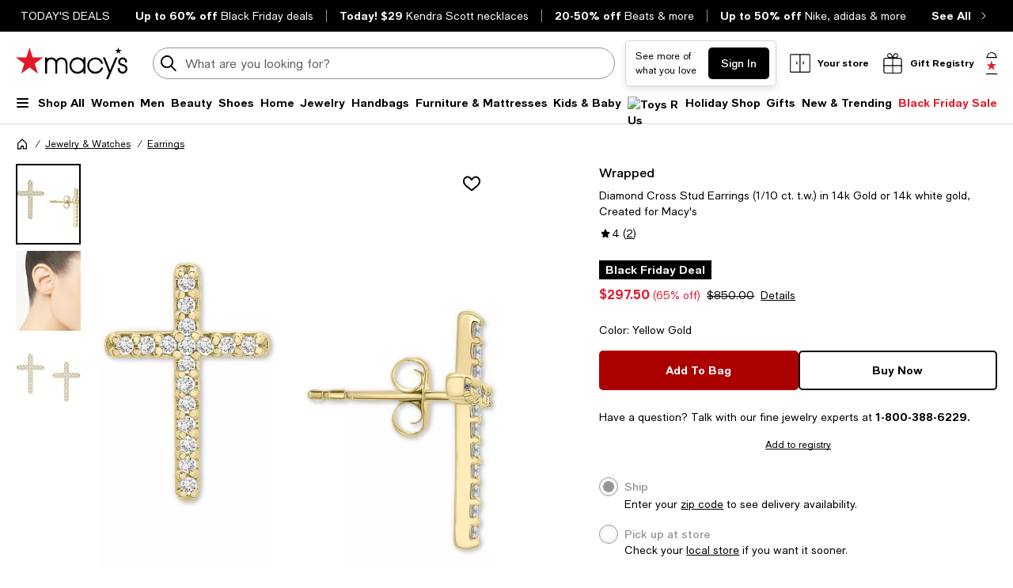

--- FILE ---
content_type: text/html; charset=utf-8
request_url: https://www.google.com/recaptcha/api2/aframe
body_size: 268
content:
<!DOCTYPE HTML><html><head><meta http-equiv="content-type" content="text/html; charset=UTF-8"></head><body><script nonce="JZgKXiM-zC4see5sgYS2FQ">/** Anti-fraud and anti-abuse applications only. See google.com/recaptcha */ try{var clients={'sodar':'https://pagead2.googlesyndication.com/pagead/sodar?'};window.addEventListener("message",function(a){try{if(a.source===window.parent){var b=JSON.parse(a.data);var c=clients[b['id']];if(c){var d=document.createElement('img');d.src=c+b['params']+'&rc='+(localStorage.getItem("rc::a")?sessionStorage.getItem("rc::b"):"");window.document.body.appendChild(d);sessionStorage.setItem("rc::e",parseInt(sessionStorage.getItem("rc::e")||0)+1);localStorage.setItem("rc::h",'1763966581487');}}}catch(b){}});window.parent.postMessage("_grecaptcha_ready", "*");}catch(b){}</script></body></html>

--- FILE ---
content_type: text/css
request_url: https://assets.macysassets.com/app/pdp/static/css/SalesFloorWidget6.e5dc4fae385120ab4587.css
body_size: 728
content:
.chat-branded[data-v-5b4ad20f]{background:url([data-uri]);background-repeat:no-repeat;background-size:24px 24px;display:inline-block;height:24px;width:24px}.first-letter-cap[data-v-5b4ad20f]:first-letter{text-transform:uppercase}.first-letter-cap--all-words[data-v-5b4ad20f]{text-transform:capitalize}.sf-virtual-advisor--details[data-v-5b4ad20f],.sf-virtual-advisor--expanded[data-v-5b4ad20f]{display:flex;flex-flow:column nowrap;justify-content:center;width:100%}.sf-virtual-advisor--stylist[data-v-5b4ad20f]{margin-bottom:1rem!important}.sf-virtual-advisor--stylist-title[data-v-5b4ad20f]{margin-bottom:.5rem!important}.sf-virtual-advisor--stylist-text[data-v-5b4ad20f]{color:#000;color:#626369;font-size:.75rem;font-weight:400;letter-spacing:0;line-height:1.125rem;text-transform:none}.sf-virtual-advisor--phone-number-wrapper[data-v-5b4ad20f]{display:flex}.sf-virtual-advisor--phone-number-wrapper>.sf-virtual-advisor--phone-number[data-v-5b4ad20f]{align-items:center;cursor:pointer;display:flex}.sf-virtual-advisor--phone-number-wrapper .sf-virtual-advisor--phone-icon[data-v-5b4ad20f]{margin-right:.5rem!important}.sf-virtual-advisor--details-button[data-v-5b4ad20f]{align-items:center;cursor:pointer;display:flex;width:fit-content}.sf-virtual-advisor--details-button.disable-sf-widget[data-v-5b4ad20f]{background:#f1f1f1}.sf-virtual-advisor--details-button.disable-sf-widget .sf-virtual-advisor--details-text[data-v-5b4ad20f]{cursor:not-allowed}.sf-virtual-advisor--details-button>.chat-branded[data-v-5b4ad20f]{min-height:24px;min-width:24px}.sf-virtual-advisor--details-text[data-v-5b4ad20f]{color:#000;margin-left:.5rem!important}.sf-virtual-advisor--mccs-stylist[data-v-5b4ad20f]{margin-bottom:1.5rem!important}.sf-virtual-advisor--assist[data-v-5b4ad20f],.sf-virtual-advisor--stylist-text.sf-virtual-advisor--stylist-text-regular[data-v-5b4ad20f]{color:#000;font-size:.875rem;font-weight:400;letter-spacing:0;line-height:1.25rem;margin-bottom:.5rem!important;text-transform:none}

--- FILE ---
content_type: application/javascript
request_url: https://www.macys.com/phbR59/32/Rh/a-R0/NslAtX6VyrE_k/c5OEmVE5ihYckQ/MhN8fVdRQQY/dwNmU/1kYM3Y
body_size: 173116
content:
(function(){if(typeof Array.prototype.entries!=='function'){Object.defineProperty(Array.prototype,'entries',{value:function(){var index=0;const array=this;return {next:function(){if(index<array.length){return {value:[index,array[index++]],done:false};}else{return {done:true};}},[Symbol.iterator]:function(){return this;}};},writable:true,configurable:true});}}());(function(){Gv();qjC();MYC();var ht=function(gb){return QC["unescape"](QC["encodeURIComponent"](gb));};var G8=function(EN){return ~EN;};var vN=function(){return mj.apply(this,[pP,arguments]);};var AM=function(IW){var VM=IW[0]-IW[1];var U8=IW[2]-IW[3];var HJ=IW[4]-IW[5];var Nj=QC["Math"]["sqrt"](VM*VM+U8*U8+HJ*HJ);return QC["Math"]["floor"](Nj);};var HY,Ej,BJ,nj,pN,Nh,pt,Qp,QD,ML,K1,qp,B8,mU,SN,m8,vk,MA,St,tv,Rt,IA,Jk,HB,q1,Il,XU,sp,kd,CP,Y3,lT,KN,BG,tl,fz,lN,sA,GP,tb,Xl,Wk,db,lL,GD,Ad,Jd,wW,NG,st,Ic,sY,O8,ET,gB,C4,BM,Ez,sO,Xh,YW,B,LM,Ld,m3,p4,Dz,I9,AC,C,wd,bd,P8,xN,KU,SK,w9,rY,Yb,w1,lc,GC,T9,lC,hv,Nb,ZJ,Tk,Hz,F,Gj,bW,t8,N9,I4,jc,bB,U4,XO,GT,AW,wZ,OL,UW,sD,Xb,UJ,PL,L4,UK,G4,GZ,zs,Cl,pW,ZZ,dD,As,f4,V3,Qb,nB,CN,hs,ZG,TQ,hO,Ct,V1,GB,WM,YO,hN,Qt,qC,Ap,xh,fv,J9,cY,sB,Gz,hj,lD,mC,Ft,vU,IZ,Qj,jj,Ot,lv,cB,V9,pk,Ov,OQ,Jl,mT,qv,Kp,Hj,kZ,GJ,zM,XW,BW,KP,IO,ZM,Tt,UU,UG,AJ,bl,wl,NU,rW,EY,d1,vp,EL,rJ,OT,Gc,gL,cz,BZ,jY,JU,gN,rU,bN,Lz,QT,Jh,Az,ct,FP,NK,V,O9,xQ,pJ,GO,jB,F1,SG,ml,YL,qW,BY,wk,gW,OD,pO,xd,X9,TM,XK,WP,JO,B1,Ht,Rp,mL,l1,Vb,qk,GU,fh,kJ,pj,Ol,Bl,ck,WJ,SM,m9,Oz,Ws,WZ,Mb,Vk,VO,Vp,JG,hh,dk,nL,ks,b8,Xc,Tz,PO,TJ,q9,wQ,Xt,MW,Rl,LC,QN,ZL,S9,Sd,pv,gC,vt,Ks,zG,RA,GG,cC,VK,OC,DT,dQ,Ds,sd,xP,mb,Cz,Xj,tD,fk,v4,l8,vj,bA,Pl,Ts,V8,f1,bt,IP,Ab,G,q8,s9,Zh,D8,pb,CQ,vJ,Zl,vM,OM,Rz,nY,dz,nW,Wz,UO,Ms,cb,DJ,Xd,nU,Jz,Pp,Bj,WW,M8,Jv,kP,hW,Np,xv,JC,SD,mM,Rv,Eh,j9,R,f9,Us,fZ,z8,YM,Lt,gk,qY,PM,zD,Dl,RN,AG,Pv,vb,Uh,Jt,Vc,RW,Lj,VL,ZN,lh,wb,JZ,d8,xt,EZ,MC,BP,FL,JN,z9,CM,RO,UC,UL,Zj,hU,wh,JK,bL,Qc,U,Fd,nA,Xv,r4,LB,AO,Yt,O4,Sh,p1,sz,TB,RJ,EQ,lG,C1,MO,vL,CA,xl,OG,tJ,NW,xc,c1,CJ,rD,cT,Dj,Wp,Ac,Uz,gZ,mQ,p8,LK,bM,rb,vD,GL,r3,Fh,Sz,mP,zl,hp,Qv,H3,Ah,Mz,Vt,CB,Lb,QZ,D9,Bv,wM,Uv,HP,JB,h8,J8,JA,n9,Hp,Ok,Z3,Zs,zh,Dd,MN,B3,bU,mt,th,HD,FJ,Ss,tM,ZA,d9,bz,s8,jb,Ph,wJ,vY,k9,AN,KY,Oc,gd,Db,WO,Rd,Sj,P9,CC,Bb,CT,LJ,fB,w,z3,EG,kC,nb,kk,mO,zb,Q,Fk,Fp,Kh,qB,TU,JL,Yk,Q8,qD,NC,HO,IC,cU,LY,FM,Mc,QU,EW,m1,DG,mZ,W8,HW,IY,Y1,gl,sU,SW,zL,cv,FA,jT,GN,jC,Xz,x3,Pk,wD,kM,BD,J1,WA,QG,I3,HM,pA,zJ,wc,lW,ED,dl,mY,HK,gQ,Pb,jL,jl,mJ,gj,XM,BK,mB,ql,NO,Uk,zc,k8,cZ,Bt,fW,XP,Lc,Bk,FW,VJ,WT,SL,rP,IM,vc,sM,Gt,md,jh,ZO,Q4,Pt,NN,SY,dh,F8,j8,Al,vC,Bc,Ml,kO,hb,jN,RQ,MU,mG,U3,Ib,b1,lz,KJ,Dc,VP,DQ,Z8,P,xk,jZ,TL,Yz,Rs,Vh,kG,j1,MB,vG,zY,zQ,hA,fN,qh,lA,BO,YK,At,gM,zP,fL,gs,NJ,dG,Uc,NQ,VT,l9,P3,DN,Hk,PU,dN,BC,Fj,N3,mD,p9,lK,pK,FN,OY,dO,SJ,wN,nz,kl,nl,ON,kY,Yc,g1,NL,fd,Yj,Pz,Mt,H9,FB,wj,YC,TY,bQ,Mj,ZQ,UQ,Dh,LN,sL,HU,Iz,DZ,c8,w3,zj,SO,Kl,L,nK,IK,PW,cG,rM,fY,Kb,YJ,W1,sK,Ud,JT,YA,KG,LO,Kv,YN,EP,qT,RL,wv,QY,Nz,L1,rt,s4,GQ,Dt,fl,jW,P1,BB,Ek,WB,HG,QK,KT,bk,l4,H4,S1,XD,PB,G3,Vl,LT,OZ,Av,DM,pL,Kz,Mv,KZ,Ip,mv,vW,Z4,zB,Vd,PG,Fc,hM,UY,pT,kK,RZ,TN,bG,E1,bO,L3,Qh,kh,qb,n1,Lk,H8,hl,LL,cQ,jt,ph,KM,PJ,pQ,bs,hz,tU,ZC,PT,Mk,X1,XQ,LQ,DA,xL,Y8,wL,Rb,jQ,FK,Tl,s3,Dk,Lp,bT,wK,rG,jP,Th,sT,lj,qJ,F9,gO,Eb,g9,tK,JW,Ps,PQ,vl,Nd,GM,Wl,gz,Hd,G9,f8,DC,wt,hQ,kj,TK,T8,xC,cL,qL,N8,RU,TA,Rk,dc,hK,js,VW,ZT,wU,Os,F4,Zt,nQ,ps,cJ,ms,zv,QO,YQ,Oj,BA,UZ,tY,PD,kz,fA,Wv,Ih,L9,Ql,TO,HL,BN,VQ,Gd,v8,dZ,EO,DP,zK,Y4,R3,LA,LW,wO,G1,qj,SC,DD,XC,lO,dp,n8,vv,Xk,dL,Zk,TG,rC,IT,hJ,KW,YD,Ob,kW,gJ,lt,JM,Lh,tN,xM,bb,hY,D1,Tj,Gk,Fl,S8,qN,HN,rN,xU,L8,zk,nM,KA,E8,mz,sG,cM,gP,t4,U1,M1,F3,Od,gt,AZ,cW,fb,A1,zC,hG,jG,pP,PK,r1,Hb,Ij,kL,cO,OW,FY,GY,Dv,M4,HT,QA,LP,vz,W9,nO,v3,KC,Oh,tL,r8,zz,Bz,VU,dW,jK,pD,qz,rk,WC,bC,lJ,ll,Fs,MY,ds,FU,XL,gh,xJ,vB,SU,n3,UM,O1,PC,NP,VA,jz,VZ,vO,E4,QJ,tG,cl,NT,CG,fM,ZB,lQ,cj,X8,zN,El,tj,np,q4,xz,zO,Ns,jM,kb,tQ,x8,zZ,BQ,g8,mN,Kk,Gb,KL,bK,Qk,XY,Ut,A9,Kd,Nl,h9,MJ,nv,bh,nJ,DL,Gh,hd,sh,QQ,Ul,JQ,WY,kp,AL,YZ,Wh,Et,hB,QL,O3,NY,SP,YP,Up,Pj,PY,cs,rT,YU,T4,k1,qO,WL,UA,UD,xb,Zb,MQ,dY,tt,KO,Uj,Td,WG,jp,sl,x1,ZD,xY,Cd,Tv,Rj;var fO=function(){return xO.apply(this,[gP,arguments]);};var H1=function(){if(QC["Date"]["now"]&&typeof QC["Date"]["now"]()==='number'){return QC["Date"]["now"]();}else{return +new (QC["Date"])();}};var wY=function(){return ["\x6c\x65\x6e\x67\x74\x68","\x41\x72\x72\x61\x79","\x63\x6f\x6e\x73\x74\x72\x75\x63\x74\x6f\x72","\x6e\x75\x6d\x62\x65\x72"];};var sW=function(KQ,xj){return KQ*xj;};var nh=function(A8){var mW=['text','search','url','email','tel','number'];A8=A8["toLowerCase"]();if(mW["indexOf"](A8)!==-1)return 0;else if(A8==='password')return 1;else return 2;};var pz=function(jO,TW){return jO%TW;};var AY=function(qM){var VY='';for(var bj=0;bj<qM["length"];bj++){VY+=qM[bj]["toString"](16)["length"]===2?qM[bj]["toString"](16):"0"["concat"](qM[bj]["toString"](16));}return VY;};var CO=function(Nk){var rj=0;for(var C8=0;C8<Nk["length"];C8++){rj=rj+Nk["charCodeAt"](C8);}return rj;};var kQ=function(MM,CY){return MM>=CY;};var rh=function(Ub,DW){return Ub[BL[VN]](DW);};var fQ=function(){return mj.apply(this,[gP,arguments]);};var lb=function(){return mj.apply(this,[nA,arguments]);};var tO=function IJ(UN,Bh){'use strict';var nk=IJ;switch(UN){case s4:{var tk=Bh[gT];var jJ;Qz.push(pY);return jJ=tk&&Wb(lM()[MG(Sl)](jQ,Ck,zt,Yl),typeof QC[wz()[rO(sN)](jL,Rh,ZW,Tb(Tb({})))])&&cN(tk[Kt()[LG(sb)](FO,xW,JJ,Kp)],QC[wz()[rO(sN)].apply(null,[jL,Rh,bY,Tb(Tb(RM))])])&&NM(tk,QC[wz()[rO(sN)].call(null,jL,Rh,Tb(Tb([])),xW)][Kt()[LG(FO)](Hh,Tb(nN),nt,gk)])?Kt()[LG(Z1)](ZW,Tb([]),IN,c8):typeof tk,Qz.pop(),jJ;}break;case Pv:{var I1=Bh[gT];var rL=Bh[D4];var AQ=Bh[b4];Qz.push(GW);try{var XN=Qz.length;var sQ=Tb({});var rl;return rl=T1(Pv,[lM()[MG(fj)].apply(null,[lk,Tb({}),FQ,sb]),Kt()[LG(R1)].apply(null,[Sl,Tb(Tb([])),RY,rb]),NM(typeof QW()[ZY(Sl)],'undefined')?QW()[ZY(dM)].apply(null,[VN,VN,sJ,YY,VN,DY]):QW()[ZY(R8)].apply(null,[bJ,WQ,kt,rQ,mh,JY]),I1.call(rL,AQ)]),Qz.pop(),rl;}catch(Gl){Qz.splice(It(XN,RM),Infinity,GW);var Iv;return Iv=T1(Pv,[NM(typeof lM()[MG(OJ)],'undefined')?lM()[MG(fj)](lk,sN,FQ,nN):lM()[MG(DY)](pG,jk,ft,lY),NM(typeof lM()[MG(Ch)],Sk('',[][[]]))?lM()[MG(sj)].call(null,PM,Mh,I8,pM):lM()[MG(DY)](vQ,Ak,zW,CL),QW()[ZY(dM)](VN,QM,sJ,DY,VN,RM),Gl]),Qz.pop(),Iv;}Qz.pop();}break;case jP:{Qz.push(gY);var WN;return WN=Kt()[LG(Cb)](XJ,Kj,xW,Jb),Qz.pop(),WN;}break;case UZ:{var IQ=Bh[gT];var OO=Bh[D4];var Wj=Bh[b4];return IQ[OO]=Wj;}break;case bC:{return this;}break;case YK:{var Cj=Bh[gT];Qz.push(Yh);var kN=QC[lM()[MG(N1)].apply(null,[Sb,HQ,Zz,Tb(Tb([]))])](Cj);var rz=[];for(var Q1 in kN)rz[EJ()[Hl(dJ)](Vj,Nt)](Q1);rz[lM()[MG(Jj)].call(null,EM,Tb(Tb(RM)),hL,qt)]();var Ik;return Ik=function Wt(){Qz.push(Fz);for(;rz[wz()[rO(nN)].call(null,Aj,XJ,Tb(nN),Tb(RM))];){var tW=rz[cN(typeof lM()[MG(fJ)],'undefined')?lM()[MG(DY)](CW,ZW,K8,PN):lM()[MG(DO)](V8,Tb(nN),vh,Ch)]();if(Vz(tW,kN)){var SQ;return Wt[QW()[ZY(nN)](hk,Mh,Fb,IN,FO,ZW)]=tW,Wt[NM(typeof Kt()[LG(Sl)],Sk([],[][[]]))?Kt()[LG(dj)](N1,lY,YG,Hd):Kt()[LG(Ll)].apply(null,[RM,IN,IL,qQ])]=Tb(RM),Qz.pop(),SQ=Wt,SQ;}}Wt[Kt()[LG(dj)].call(null,mk,tE,YG,Hd)]=Tb(nN);var xX;return Qz.pop(),xX=Wt,xX;},Qz.pop(),Ik;}break;case PC:{var JS=Bh[gT];var nm=Bh[D4];var jf=Bh[b4];return JS[nm]=jf;}break;case MA:{return this;}break;case qZ:{var rI=Bh[gT];return typeof rI;}break;case W3:{var g2=Bh[gT];var Hr=Bh[D4];var Q0=Bh[b4];Qz.push(xw);try{var M7=Qz.length;var Rg=Tb(D4);var WV;return WV=T1(Pv,[lM()[MG(fj)].apply(null,[c7,MI,FQ,Sm]),Kt()[LG(R1)](C2,dj,RY,BV),QW()[ZY(dM)](VN,sN,Hg,fj,VN,S0),g2.call(Hr,Q0)]),Qz.pop(),WV;}catch(BF){Qz.splice(It(M7,RM),Infinity,xw);var nR;return nR=T1(Pv,[lM()[MG(fj)].call(null,c7,Cb,FQ,sb),lM()[MG(sj)](tQ,XG,I8,kw),QW()[ZY(dM)](VN,Nw,Hg,pF,VN,Ch),BF]),Qz.pop(),nR;}Qz.pop();}break;case Fc:{var KS=Bh[gT];Qz.push(gS);var w6=QC[lM()[MG(N1)].call(null,IV,Tb(Tb(RM)),Zz,pM)](KS);var OX=[];for(var dn in w6)OX[cN(typeof EJ()[Hl(fI)],'undefined')?EJ()[Hl(VN)].call(null,bg,EE):EJ()[Hl(dJ)].call(null,Vj,MN)](dn);OX[cN(typeof lM()[MG(cn)],Sk('',[][[]]))?lM()[MG(DY)].call(null,Fg,Tb({}),xR,vm):lM()[MG(Jj)](Q6,zx,hL,f0)]();var RS;return RS=function XI(){Qz.push(fX);for(;OX[wz()[rO(nN)](nE,XJ,hw,BX)];){var Dx=OX[NM(typeof lM()[MG(fJ)],Sk('',[][[]]))?lM()[MG(DO)].apply(null,[U0,Tb(Tb({})),vh,ZW]):lM()[MG(DY)].call(null,mx,QM,lk,Z1)]();if(Vz(Dx,w6)){var F2;return XI[QW()[ZY(nN)].call(null,hk,V2,gg,Tb([]),FO,I8)]=Dx,XI[Kt()[LG(dj)](xW,VN,YG,TI)]=Tb(RM),Qz.pop(),F2=XI,F2;}}XI[cN(typeof Kt()[LG(YG)],'undefined')?Kt()[LG(Ll)](VG,Yl,fF,Qg):Kt()[LG(dj)].call(null,tE,Tb(nN),YG,TI)]=Tb(nN);var Iw;return Qz.pop(),Iw=XI,Iw;},Qz.pop(),RS;}break;case DD:{return this;}break;case Ip:{var TR;Qz.push(QM);return TR=Kt()[LG(Cb)].apply(null,[DY,Tb(nN),xW,A7]),Qz.pop(),TR;}break;case f9:{var R7=Bh[gT];Qz.push(DV);var b7;return b7=T1(Pv,[cN(typeof lM()[MG(Yw)],Sk([],[][[]]))?lM()[MG(DY)](NS,XG,jn,Tb(nN)):lM()[MG(MI)](gQ,Tb(nN),dE,zx),R7]),Qz.pop(),b7;}break;case w:{return this;}break;case pK:{return this;}break;case Mv:{return this;}break;case v3:{Qz.push(sn);this[Kt()[LG(dj)].call(null,zx,lY,YG,P2)]=Tb(nN);var Zm=this[Kt()[LG(fG)](FQ,dM,XE,db)][nN][lM()[MG(Kn)](wG,xG,mS,Nx)];if(cN(lM()[MG(sj)].call(null,Pj,Cb,I8,Sf),Zm[lM()[MG(fj)].apply(null,[vn,Pf,FQ,mx])]))throw Zm[QW()[ZY(dM)](VN,sj,KR,sb,VN,vm)];var zI;return zI=this[wz()[rO(Jj)](fR,xw,A7,BX)],Qz.pop(),zI;}break;case gP:{var Om=Bh[gT];var H0;Qz.push(KV);return H0=T1(Pv,[lM()[MG(MI)](jl,tE,dE,Cb),Om]),Qz.pop(),H0;}break;case D9:{Qz.push(AE);this[Kt()[LG(dj)].call(null,R1,kx,YG,Iz)]=Tb(nN);var KE=this[NM(typeof Kt()[LG(fG)],'undefined')?Kt()[LG(fG)](DX,MI,XE,bW):Kt()[LG(Ll)](mk,sb,J7,Xf)][nN][lM()[MG(Kn)].call(null,rb,Yl,mS,HI)];if(cN(cN(typeof lM()[MG(N1)],Sk('',[][[]]))?lM()[MG(DY)](Wx,Tb(Tb({})),w2,ZW):lM()[MG(sj)].call(null,Zb,Nw,I8,kw),KE[lM()[MG(fj)](sr,Tb(Tb({})),FQ,HQ)]))throw KE[QW()[ZY(dM)](VN,Nw,sF,Tb([]),VN,rV)];var Ox;return Ox=this[wz()[rO(Jj)](LN,xw,Kn,kx)],Qz.pop(),Ox;}break;case ZT:{var J6=Bh[gT];var gE=Bh[D4];var Gr=Bh[b4];Qz.push(Zn);J6[gE]=Gr[cN(typeof QW()[ZY(nN)],Sk(Kt()[LG(R8)](Tb(Tb([])),fG,QM,cs),[][[]]))?QW()[ZY(R8)](lm,C2,XG,QM,pg,tE):QW()[ZY(nN)](hk,Tb([]),gx,Gm,FO,V2)];Qz.pop();}break;}};var df=function(jx,vV){return jx<vV;};var NM=function(vX,DI){return vX!==DI;};var Nr=function(){Qz=(B9.sjs_se_global_subkey?B9.sjs_se_global_subkey.push(z6):B9.sjs_se_global_subkey=[z6])&&B9.sjs_se_global_subkey;};var vS=function JX(Jm,HS){'use strict';var TX=JX;switch(Jm){case ZT:{var jr=HS[gT];var Fr;Qz.push(N2);return Fr=jr&&Wb(lM()[MG(Sl)](OQ,Tb({}),zt,lY),typeof QC[wz()[rO(sN)].apply(null,[AF,Rh,Tb(Tb({})),nN])])&&cN(jr[Kt()[LG(sb)].apply(null,[Tb(Tb(nN)),Mm,JJ,wI])],QC[wz()[rO(sN)](AF,Rh,nN,JY)])&&NM(jr,QC[cN(typeof wz()[rO(Z1)],'undefined')?wz()[rO(XG)].call(null,Aw,P6,Tb(nN),RM):wz()[rO(sN)].call(null,AF,Rh,V2,VG)][Kt()[LG(FO)].call(null,Tb(Tb({})),Tb(RM),nt,Tf)])?Kt()[LG(Z1)](dJ,Tb({}),IN,SI):typeof jr,Qz.pop(),Fr;}break;case bT:{var tR=HS[gT];return typeof tR;}break;case vD:{var fx=HS[gT];var pE=HS[D4];var Mn=HS[b4];Qz.push(PE);fx[pE]=Mn[QW()[ZY(nN)](hk,b6,br,b6,FO,sj)];Qz.pop();}break;case qZ:{var cS=HS[gT];var hm=HS[D4];var EI=HS[b4];return cS[hm]=EI;}break;case SP:{var HF=HS[gT];var BI=HS[D4];var hE=HS[b4];Qz.push(rx);try{var Ug=Qz.length;var Cw=Tb(D4);var Lf;return Lf=T1(Pv,[lM()[MG(fj)](IY,Tb(nN),FQ,FO),Kt()[LG(R1)].call(null,Kn,Tb(RM),RY,Bt),QW()[ZY(dM)].call(null,VN,nN,Nb,VN,VN,S0),HF.call(BI,hE)]),Qz.pop(),Lf;}catch(ZF){Qz.splice(It(Ug,RM),Infinity,rx);var Pg;return Pg=T1(Pv,[lM()[MG(fj)](IY,Tb(RM),FQ,XJ),lM()[MG(sj)].apply(null,[BQ,BX,I8,Tb(nN)]),QW()[ZY(dM)](VN,XF,Nb,V2,VN,Mm),ZF]),Qz.pop(),Pg;}Qz.pop();}break;case fd:{return this;}break;case pP:{var bx=HS[gT];var Z6;Qz.push(T7);return Z6=T1(Pv,[lM()[MG(MI)].apply(null,[vj,Ll,dE,YY]),bx]),Qz.pop(),Z6;}break;case LZ:{return this;}break;case sZ:{return this;}break;case v3:{Qz.push(Lr);var Hf;return Hf=Kt()[LG(Cb)].call(null,Ch,Z1,xW,Fb),Qz.pop(),Hf;}break;case hA:{var nf=HS[gT];Qz.push(Q6);var hF=QC[lM()[MG(N1)](mm,sj,Zz,Tb(Tb(nN)))](nf);var Uf=[];for(var W0 in hF)Uf[EJ()[Hl(dJ)](Vj,IO)](W0);Uf[NM(typeof lM()[MG(FO)],Sk([],[][[]]))?lM()[MG(Jj)].apply(null,[gL,kx,hL,Tb(nN)]):lM()[MG(DY)](HE,Yw,Br,zt)]();var hf;return hf=function Wn(){Qz.push(U6);for(;Uf[wz()[rO(nN)].apply(null,[tX,XJ,WQ,sb])];){var B0=Uf[lM()[MG(DO)].apply(null,[jX,Tb(Tb([])),vh,Tb(Tb(nN))])]();if(Vz(B0,hF)){var Jg;return Wn[QW()[ZY(nN)](hk,XG,Yg,fj,FO,mx)]=B0,Wn[Kt()[LG(dj)](zx,jk,YG,xf)]=Tb(RM),Qz.pop(),Jg=Wn,Jg;}}Wn[Kt()[LG(dj)].apply(null,[Tb(Tb([])),Tb([]),YG,xf])]=Tb(nN);var Z7;return Qz.pop(),Z7=Wn,Z7;},Qz.pop(),hf;}break;case cU:{Qz.push(Z2);this[Kt()[LG(dj)](S6,IN,YG,qQ)]=Tb(z7[VN]);var Vm=this[Kt()[LG(fG)](Mm,XF,XE,Zl)][nN][lM()[MG(Kn)].apply(null,[zX,fG,mS,lY])];if(cN(lM()[MG(sj)](XM,Tb(Tb([])),I8,Tb(nN)),Vm[lM()[MG(fj)].call(null,Cr,rQ,FQ,Tb([]))]))throw Vm[QW()[ZY(dM)].apply(null,[VN,pI,JE,Nw,VN,Nx])];var Zx;return Zx=this[wz()[rO(Jj)](kS,xw,Gx,Tb(Tb([])))],Qz.pop(),Zx;}break;case W3:{var Pn=HS[gT];Qz.push(R2);var zS;return zS=Pn&&Wb(lM()[MG(Sl)](RW,nN,zt,S6),typeof QC[NM(typeof wz()[rO(mk)],Sk('',[][[]]))?wz()[rO(sN)](E0,Rh,Cb,Mm):wz()[rO(XG)](kn,P2,Tb(Tb(nN)),HI)])&&cN(Pn[Kt()[LG(sb)](DX,Tb({}),JJ,Pm)],QC[wz()[rO(sN)](E0,Rh,N1,dj)])&&NM(Pn,QC[wz()[rO(sN)](E0,Rh,XG,S6)][Kt()[LG(FO)].apply(null,[Ln,XE,nt,v4])])?Kt()[LG(Z1)].call(null,YY,Tb([]),IN,K7):typeof Pn,Qz.pop(),zS;}break;case GD:{var K6=HS[gT];return typeof K6;}break;case BD:{var cf=HS[gT];Qz.push(VI);var ME;return ME=cf&&Wb(lM()[MG(Sl)](WW,Nw,zt,Ln),typeof QC[wz()[rO(sN)](mV,Rh,Sf,pI)])&&cN(cf[Kt()[LG(sb)](YG,Q2,JJ,Wx)],QC[wz()[rO(sN)](mV,Rh,xW,C2)])&&NM(cf,QC[wz()[rO(sN)](mV,Rh,f0,RM)][Kt()[LG(FO)](qt,Tb(nN),nt,AF)])?Kt()[LG(Z1)].apply(null,[Yw,zx,IN,Rx]):typeof cf,Qz.pop(),ME;}break;case r4:{var ER=HS[gT];return typeof ER;}break;case Pp:{var rg=HS[gT];Qz.push(ES);var If;return If=rg&&Wb(lM()[MG(Sl)].apply(null,[Uh,FO,zt,HI]),typeof QC[cN(typeof wz()[rO(HI)],Sk([],[][[]]))?wz()[rO(XG)].apply(null,[pm,s7,kx,kw]):wz()[rO(sN)](KV,Rh,c2,Yw)])&&cN(rg[NM(typeof Kt()[LG(mx)],Sk([],[][[]]))?Kt()[LG(sb)].apply(null,[Tb({}),Yw,JJ,gf]):Kt()[LG(Ll)](kw,Tb(Tb(RM)),xS,CW)],QC[wz()[rO(sN)](KV,Rh,kx,Mh)])&&NM(rg,QC[cN(typeof wz()[rO(jk)],Sk([],[][[]]))?wz()[rO(XG)](Rm,E2,I8,DX):wz()[rO(sN)](KV,Rh,lY,Tb(Tb({})))][cN(typeof Kt()[LG(zx)],Sk([],[][[]]))?Kt()[LG(Ll)](Tb(RM),zx,q7,GF):Kt()[LG(FO)](Tb(RM),QM,nt,Im)])?Kt()[LG(Z1)].apply(null,[HQ,PN,IN,lR]):typeof rg,Qz.pop(),If;}break;case m9:{var q6=HS[gT];return typeof q6;}break;case BB:{var j2=HS[gT];var Cx;Qz.push(O2);return Cx=j2&&Wb(lM()[MG(Sl)](cY,Tb({}),zt,S6),typeof QC[wz()[rO(sN)](Gg,Rh,Tb(nN),Mm)])&&cN(j2[Kt()[LG(sb)](DY,Sm,JJ,ZV)],QC[NM(typeof wz()[rO(hk)],'undefined')?wz()[rO(sN)].call(null,Gg,Rh,Tb({}),XG):wz()[rO(XG)].call(null,M2,mX,Tb(Tb({})),sj)])&&NM(j2,QC[wz()[rO(sN)](Gg,Rh,O0,lY)][NM(typeof Kt()[LG(DX)],'undefined')?Kt()[LG(FO)](Rh,rV,nt,fS):Kt()[LG(Ll)].call(null,Tb(Tb([])),N1,Dm,lR)])?Kt()[LG(Z1)].apply(null,[R1,Ln,IN,gf]):typeof j2,Qz.pop(),Cx;}break;case Y3:{var nr=HS[gT];return typeof nr;}break;case MU:{var UI=HS[gT];var n2=HS[D4];var vR=HS[b4];Qz.push(Bm);UI[n2]=vR[QW()[ZY(nN)].apply(null,[hk,Tb([]),sS,jk,FO,Yl])];Qz.pop();}break;}};var gF=function(){Lx=["\x6c\x65\x6e\x67\x74\x68","\x41\x72\x72\x61\x79","\x63\x6f\x6e\x73\x74\x72\x75\x63\x74\x6f\x72","\x6e\x75\x6d\x62\x65\x72"];};var D4,LZ,gT,j4,sZ,EA,hC,W3,b4,qZ,bD;var EF=function(hg){return QC["Math"]["floor"](QC["Math"]["random"]()*hg["length"]);};var R6=function(){Un=["\x6c\x65\x6e\x67\x74\x68","\x41\x72\x72\x61\x79","\x63\x6f\x6e\x73\x74\x72\x75\x63\x74\x6f\x72","\x6e\x75\x6d\x62\x65\x72"];};var kE=function(){return mj.apply(this,[pK,arguments]);};var Tb=function(xm){return !xm;};var Mg=function(){return xO.apply(this,[Lp,arguments]);};var L7=function(ff,vI){return ff<<vI;};var It=function(g0,KI){return g0-KI;};var US=function(d7,cR){return d7<=cR;};var fw=function(I0){if(I0===undefined||I0==null){return 0;}var r6=I0["toLowerCase"]()["replace"](/[^0-9]+/gi,'');return r6["length"];};var QV=function(){var LS;if(typeof QC["window"]["XMLHttpRequest"]!=='undefined'){LS=new (QC["window"]["XMLHttpRequest"])();}else if(typeof QC["window"]["XDomainRequest"]!=='undefined'){LS=new (QC["window"]["XDomainRequest"])();LS["onload"]=function(){this["readyState"]=4;if(this["onreadystatechange"] instanceof QC["Function"])this["onreadystatechange"]();};}else{LS=new (QC["window"]["ActiveXObject"])('Microsoft.XMLHTTP');}if(typeof LS["withCredentials"]!=='undefined'){LS["withCredentials"]=true;}return LS;};var Jx=function(){RE=["\x6c\x65\x6e\x67\x74\x68","\x41\x72\x72\x61\x79","\x63\x6f\x6e\x73\x74\x72\x75\x63\x74\x6f\x72","\x6e\x75\x6d\x62\x65\x72"];};var Og=function(kI,sg){return kI>sg;};var OS=function(){return xO.apply(this,[Kd,arguments]);};var gI=function(){return xO.apply(this,[hA,arguments]);};var Mr=function(ww,dX){return ww|dX;};var T1=function vw(sV,W6){var RG=vw;while(sV!=Uc){switch(sV){case BP:{zw=fE();mj.call(this,cU,[TE()]);OF();xO.call(this,VK,[TE()]);WS();xO.call(this,gP,[TE()]);sV+=P3;wX=A2(Xc,[]);A2(Z3,[]);}break;case M4:{MR[cN(typeof Kt()[LG(nN)],Sk([],[][[]]))?Kt()[LG(Ll)].apply(null,[S0,dM,c0,Gf]):Kt()[LG(dJ)](zt,qt,hk,tV)]=function(sE){return vw.apply(this,[MC,arguments]);};sV=wc;}break;case FU:{sV=G;dF=function(){return A2.apply(this,[qZ,arguments]);};OI=function(){return A2.apply(this,[gP,arguments]);};A2(xP,[]);zE();}break;case kZ:{Qz.pop();sV=Uc;}break;case vU:{nT=function NfyAhPUygt(){JA();LK();XL();function TF(){return qr.apply(this,[rN,arguments]);}function EK(){this["U4"]=this["U4"]<<15|this["U4"]>>>17;this.S1=Z1;}function vL(a,b){return a.charCodeAt(b);}function B4(mY,OR){return mY^OR;}var LD;var x2,YI,JF,h7,WL,YK,ZM,rA,cY,CI,LA;function BF(Zr,KH){return Zr*KH;}function cK(){var R1={};cK=function(){return R1;};return R1;}var r1;var sA;function v1(){return fL.apply(this,[qA,arguments]);}function KN(){return hF.apply(this,[j,arguments]);}function mK(){return N4.apply(this,[kc,arguments]);}function RM(){return D4.apply(this,[R4,arguments]);}function fY(){return B1.apply(this,[x2,arguments]);}function IA(){this["FH"]^=this["U4"];this.S1=U;}function OY(TK){return O1()[TK];}function FL(){return N4.apply(this,[JF,arguments]);}var cR;function ZD(){this["FH"]^=this["FH"]>>>13;this.S1=X2;}function HY(){return XH.apply(this,[g7,arguments]);}function dM(){return N4.apply(this,[T4,arguments]);}var AN;function BK(H7,KF){var OI=BK;switch(H7){case k1:{var wF=KF[YI];DH(wF[Jr]);var qM=Jr;if(SF(qM,wF.length)){do{BL()[wF[qM]]=function(){var UM=wF[qM];return function(rM,p,NK){var TR=JI(rM,tr(tr([])),NK);BL()[UM]=function(){return TR;};return TR;};}();++qM;}while(SF(qM,wF.length));}}break;case EY:{var AR=KF[YI];var IF=KF[h7];var EF=KF[x2];var RD=KF[ZM];var JN=TI[HH];var xL=Jc([],[]);var BR=TI[AR];var gY=MD(BR.length,HH);if(vN(gY,Jr)){do{var t7=h(Jc(Jc(gY,RD),d1()),JN.length);var G2=s1(BR,gY);var r4=s1(JN,t7);xL+=BK(YK,[QH(gF(O2(G2),O2(r4)),gF(G2,r4))]);gY--;}while(vN(gY,Jr));}return fL(dR,[xL]);}break;case rA:{var gK=KF[YI];k2(gK[Jr]);for(var ND=Jr;SF(ND,gK.length);++ND){cK()[gK[ND]]=function(){var ZR=gK[ND];return function(DA,W4,kF){var IY=pc.apply(null,[DA,W4,tr(tr(HH))]);cK()[ZR]=function(){return IY;};return IY;};}();}}break;case dR:{var c=KF[YI];var xc=KF[h7];var lF=KF[x2];var X7=TA[CR];var tR=Jc([],[]);var jD=TA[xc];for(var LY=MD(jD.length,HH);vN(LY,Jr);LY--){var LM=h(Jc(Jc(LY,c),d1()),X7.length);var Tc=s1(jD,LY);var IK=s1(X7,LM);tR+=BK(YK,[gF(QH(O2(Tc),IK),QH(O2(IK),Tc))]);}return fL(fR,[tR]);}break;case YK:{var ZL=KF[YI];if(vK(ZL,ZI)){return BA[r1[ID]][r1[HH]](ZL);}else{ZL-=RA;return BA[r1[ID]][r1[HH]][r1[Jr]](null,[Jc(P(ZL,j1),br),Jc(h(ZL,WR),SN)]);}}break;case sK:{var Y2=KF[YI];var s4=KF[h7];var mA=[];var t=fL(ZM,[]);var rF=s4?BA[cK()[pA(CR)](Q1,HH,p2)]:BA[BL()[C7(CR)](cH,Dr,b2)];for(var PH=Jr;SF(PH,Y2[BL()[C7(SL)](N1,tr(tr(Jr)),w)]);PH=Jc(PH,HH)){mA[cK()[pA(N1)].apply(null,[G7(vM),cH,MF])](rF(t(Y2[PH])));}return mA;}break;}}function fL(xD,LF){var n1=fL;switch(xD){case fM:{var qH=LF[YI];var FM=LF[h7];var R7=LF[x2];var A4=Jc([],[]);var HM=h(Jc(qH,d1()),Mc);var IR=TA[FM];for(var pH=Jr;SF(pH,IR.length);pH++){var r2=s1(IR,pH);var kY=s1(pc.C1,HM++);A4+=BK(YK,[gF(QH(O2(r2),kY),QH(O2(kY),r2))]);}return A4;}break;case fR:{var LR=LF[YI];pc=function(RI,W2,j2){return fL.apply(this,[fM,arguments]);};return k2(LR);}break;case qA:{var OK=LF[YI];z(OK[Jr]);for(var I1=Jr;SF(I1,OK.length);++I1){QA()[OK[I1]]=function(){var IH=OK[I1];return function(E4,VH,wK,b4){var GI=AY(E4,tr(tr(HH)),tr(Jr),b4);QA()[IH]=function(){return GI;};return GI;};}();}}break;case dr:{var E1=LF[YI];var nN=LF[h7];var B7=cK()[pA(SL)](X,A1,VN);for(var rI=Jr;SF(rI,E1[BL()[C7(SL)].call(null,N1,DI,w)]);rI=Jc(rI,HH)){var gN=E1[QA()[OY(HH)].apply(null,[ID,jR,tr(HH),wY])](rI);var rY=nN[gN];B7+=rY;}return B7;}break;case ZM:{var qc={'\x34':BL()[C7(Jr)](SL,tr(Jr),OF),'\x35':cK()[pA(Jr)].apply(null,[k4,N1,tr(Jr)]),'\x50':cK()[pA(HH)].apply(null,[F2,SL,gc]),'\x52':BL()[C7(HH)].apply(null,[Jr,tr(tr({})),G7(D)]),'\x57':BL()[C7(ID)](VN,tr(tr({})),CK),'\x5f':cK()[pA(ID)](G7(l7),Jr,n7),'\x63':QA()[OY(Jr)](CR,f1,tr(tr(Jr)),S2)};return function(E7){return fL(dr,[E7,qc]);};}break;case YI:{var mL=LF[YI];var DR=LF[h7];var XD=LF[x2];var q4=LF[ZM];var xI=Jc([],[]);var nF=h(Jc(q4,d1()),nY);var z2=TI[mL];var Ir=Jr;while(SF(Ir,z2.length)){var nR=s1(z2,Ir);var XI=s1(AY.IN,nF++);xI+=BK(YK,[QH(gF(O2(nR),O2(XI)),gF(nR,XI))]);Ir++;}return xI;}break;case dR:{var S4=LF[YI];AY=function(bF,RL,L2,mI){return fL.apply(this,[YI,arguments]);};return z(S4);}break;case N2:{HH=+ ! ![];ID=HH+HH;SL=HH+ID;CR=ID+SL-HH;N1=CR*ID-SL;Jr=+[];A1=ID*HH+CR;WY=SL+CR+HH;VN=ID*CR-N1+HH+SL;cH=WY+A1-VN+ID;j1=ID+HH+cH+N1-VN;DI=N1*WY+j1+ID+HH;ER=N1+A1*cH+j1-VN;UD=cH*VN*CR-N1+WY;Mc=HH*WY+SL+N1;BI=VN+cH*CR-ID-WY;MF=BI*SL-WY-A1-HH;tc=HH*VN*j1+WY-CR;XF=VN*j1+HH+N1*BI;XK=BI-A1+cH*WY+HH;OF=cH*SL*CR*N1+XK;k4=WY*cH*j1+N1;F2=VN+XK+WY*BI*ID;gc=VN*cH+j1+A1*SL;D=cH+CR+WY*SL*N1;CK=XK*VN-WY*ID;l7=j1*VN-SL+XK-ID;n7=j1*ID+A1-cH;f1=j1*VN-ID+A1+WY;S2=WY*j1+cH+VN-HH;X=N1*cH*j1+WY*VN;w=CR+ID*j1-N1;jR=HH*cH*j1-A1+N1;wY=VN*SL*BI-j1-XK;I4=SL+N1*VN*HH-A1;T1=cH+HH+SL+VN*BI;dF=WY*SL+HH+N1-CR;nY=VN-N1+CR*WY-SL;s=cH+j1*SL+HH;K7=HH*VN*N1+SL-WY;Dr=HH+ID+A1*VN;b2=N1*XK-SL*cH-ID;Q1=cH*WY-N1-HH+XK;p2=HH*A1+WY*N1-VN;vM=SL*XK-VN*A1+ID;wc=WY+XK-A1+BI*ID;YF=HH-A1+XK+VN+SL;rL=A1*VN*ID*N1-CR;P2=BI*VN+SL+N1+cH;tD=CR*SL*cH-A1-WY;LL=HH*VN+WY*cH+XK;cM=XK+WY+BI-VN;kK=BI*ID-WY+N1+HH;qR=BI+ID+XK+VN;RR=WY*BI-cH*A1;QD=A1*j1+XK-cH+HH;N7=BI*HH*CR+N1+A1;pr=HH-CR*j1+A1*BI;Cc=BI*A1-VN+HH;M1=SL+j1*WY+VN*cH;QM=A1*SL+N1-ID-HH;q=j1+A1*CR-N1;NR=A1*j1-SL*WY-HH;UN=WY*BI-N1-CR-XK;GF=BI*CR+ID*SL*N1;kR=HH*VN*cH*CR;j7=j1*SL*A1-VN;gA=N1*cH*CR-ID+WY;wr=CR+cH*j1*HH+XK;tY=HH+SL*BI+XK;vH=SL+N1*CR*j1+ID;J1=SL*BI+WY+XK;H4=HH*BI*VN-WY+CR;J2=BI*CR-HH+ID+XK;AM=ID-CR+A1*N1*WY;SY=BI-SL+XK+A1*WY;nr=XK-N1*ID+BI*SL;Ur=SL+XK*ID-BI;T=A1-SL+ID*XK-CR;B=BI+cH*A1+SL;zY=HH+VN+WY+ID;XM=A1+ID+BI-WY+CR;U2=BI+WY-cH+N1+VN;MI=cH+CR-HH+BI+SL;r=CR*VN-j1+cH*A1;n=BI+cH+WY*SL+VN;YR=BI+SL*N1*CR;Rc=XK-WY+j1+CR;R2=HH*SL*cH*CR;Yc=WY*j1+BI-ID;dN=cH+j1*VN+SL+BI;W7=A1+BI*WY-ID*VN;d7=cH+j1-SL+HH+VN;cc=SL+VN*N1+j1*ID;kr=A1-HH+VN+WY*ID;sI=j1+ID*N1-WY;PK=VN*j1-N1-A1;Lc=BI*SL-VN-N1+HH;c7=ID*BI-SL+VN;S7=VN*WY+cH+ID-CR;Cr=HH+A1-CR+XK;d=BI*N1+CR*HH-A1;D2=j1*VN+WY+SL;}break;case I:{var RY=LF[YI];var v4=LF[h7];var QR=LF[x2];var M=Jc([],[]);var P4=h(Jc(QR,d1()),K7);var l=TM[RY];var W=Jr;if(SF(W,l.length)){do{var g2=s1(l,W);var JD=s1(JI.bA,P4++);M+=BK(YK,[QH(gF(O2(g2),O2(JD)),gF(g2,JD))]);W++;}while(SF(W,l.length));}return M;}break;case jL:{var rr=LF[YI];JI=function(ZK,CA,w1){return fL.apply(this,[I,arguments]);};return DH(rr);}break;}}function sr(Tr,CM){return Tr>>>CM;}var DH;function O1(){var xF=['KM','UK','K','mc','IM','WN','IL','pI'];O1=function(){return xF;};return xF;}function Fr(){return hF.apply(this,[qA,arguments]);}function SF(J,nL){return J<nL;}function JR(){return N4.apply(this,[qA,arguments]);}function jA(a,b,c){return a.indexOf(b,c);}function XR(){return qr.apply(this,[f4,arguments]);}function M7(){return qr.apply(this,[hY,arguments]);}function pD(II,h4){return II==h4;}var cD;function RN(){this["FH"]^=this["TL"];this.S1=Q2;}function w2(){return XH.apply(this,[FR,arguments]);}function C7(G1){return O1()[G1];}function QY(){return qr.apply(this,[P7,arguments]);}function QH(zF,YY){return zF&YY;}function P(DK,KI){return DK>>KI;}function JL(){return B1.apply(this,[gD,arguments]);}function UH(){TI=["I9F_uH\vV%sYH\t1Om\x3f\x40!61B\t","/Sb0SP1z]ua{,p5C(t b>)","[V6\f\'","rJ2VQ q0ZL_:!5d\x07",""];}function Z1(){this["U4"]=(this["U4"]&0xffff)*0x1b873593+(((this["U4"]>>>16)*0x1b873593&0xffff)<<16)&0xffffffff;this.S1=IA;}function qI(){return N4.apply(this,[x7,arguments]);}function fA(){this["TL"]++;this.S1=tN;}function B1(kM,qD){var AH=B1;switch(kM){case zA:{QN=function(LI){this[wc]=[LI[n7].Y];};h2=function(lr,YN){return B1.apply(this,[JF,arguments]);};Kr=function(nI,NF){return B1.apply(this,[Br,arguments]);};JI=function(rD,rR,VD){return AF.apply(this,[GA,arguments]);};sA=function(){this[wc][this[wc].length]={};};LD=function(){this[wc].pop();};dI=function(){return [...this[wc]];};OM=function(FF){return B1.apply(this,[jL,arguments]);};PD=function(){this[wc]=[];};z=function(){return AF.apply(this,[Sr,arguments]);};DH=function(){return AF.apply(this,[QL,arguments]);};k2=function(){return AF.apply(this,[DF,arguments]);};cD=function(FK,zR,hI){return B1.apply(this,[UA,arguments]);};fL(N2,[]);r1=s7();TM=AL();BK.call(this,k1,[O1()]);Z();BK.call(this,rA,[O1()]);UH();fL.call(this,qA,[O1()]);cR=BK(sK,[['R__','WP','PRW','R4PPc444444','R4P5c444444'],tr({})]);sc={D:cR[Jr],k:cR[HH],c:cR[ID]};;AN=class AN {constructor(){this[nr]=[];this[Jr]=[];this[wc]=[];this[SY]=Jr;XH(FR,[this]);this[cK()[pA(VN)](d,WY,D2)]=cD;}};return AN;}break;case JF:{var lr=qD[YI];var YN=qD[h7];return this[wc][MD(this[wc].length,HH)][lr]=YN;}break;case Br:{var nI=qD[YI];var NF=qD[h7];for(var HI of [...this[wc]].reverse()){if(EI(nI,HI)){return NF[YF](HI,nI);}}throw BL()[C7(N1)](A1,tr(Jr),rL);}break;case jL:{var FF=qD[YI];if(vD(this[wc].length,Jr))this[wc]=Object.assign(this[wc],FF);}break;case UA:{var FK=qD[YI];var zR=qD[h7];var hI=qD[x2];this[Jr]=this[Lc](zR,hI);this[n7]=this[kR](FK);this[kK]=new QN(this);this[Cc](sc.D,Jr);try{while(SF(this[nr][sc.D],this[Jr].length)){var YD=this[tD]();this[YD](this);}}catch(FD){}}break;case gD:{var xR=qD[YI];xR[xR[P2](D)]=function(){var OL=this[wc].pop();var HN=this[tD]();if(Pr(typeof OL,cK()[pA(A1)].call(null,LL,VN,CR))){throw BL()[C7(A1)].apply(null,[ID,CR,G7(DI)]);}if(WF(HN,HH)){OL.Y++;return;}this[wc].push(new Proxy(OL,{get(q2,V1,C){if(HN){return ++q2.Y;}return q2.Y++;}}));};}break;case YK:{var fD=qD[YI];fD[fD[P2](cM)]=function(){sA.call(this[kK]);};B1(gD,[fD]);}break;case rN:{var Uc=qD[YI];Uc[Uc[P2](qR)]=function(){this[RR](this[wc].pop(),this[QD](),this[tD]());};B1(YK,[Uc]);}break;case x2:{var Z2=qD[YI];Z2[Z2[P2](N7)]=function(){var c2=this[tD]();var DL=Z2[pr]();if(this[QD](c2)){this[Cc](sc.D,DL);}};B1(rN,[Z2]);}break;case MY:{var sN=qD[YI];sN[sN[P2](M1)]=function(){this[wc].push(mH(this[QD](),this[QD]()));};B1(x2,[sN]);}break;}}var sc;function lY(){return qr.apply(this,[Br,arguments]);}function hF(Ic,PN){var VA=hF;switch(Ic){case qA:{var MM=PN[YI];MM[MM[P2](XM)]=function(){this[wc]=[];PD.call(this[kK]);this[Cc](sc.D,this[Jr].length);};qr(W1,[MM]);}break;case j:{var Fc=PN[YI];Fc[Fc[P2](U2)]=function(){this[wc].push(this[tD]());};hF(qA,[Fc]);}break;case g7:{var BH=PN[YI];BH[BH[P2](MI)]=function(){this[wc].push(BF(G7(HH),this[QD]()));};hF(j,[BH]);}break;case kL:{var k=PN[YI];k[k[P2](r)]=function(){this[wc].push(B4(this[QD](),this[QD]()));};hF(g7,[k]);}break;case YL:{var fK=PN[YI];fK[fK[P2](n)]=function(){var VM=this[tD]();var xM=this[tD]();var NN=this[tD]();var q1=this[QD]();var EM=[];for(var XA=Jr;SF(XA,NN);++XA){switch(this[wc].pop()){case Jr:EM.push(this[QD]());break;case HH:var WI=this[QD]();for(var p4 of WI.reverse()){EM.push(p4);}break;default:throw new Error(QA()[OY(ID)](SL,YR,j1,G7(s)));}}var Yr=q1.apply(this[n7].Y,EM.reverse());VM&&this[wc].push(this[kR](Yr));};hF(kL,[fK]);}break;case N2:{var cL=PN[YI];cL[cL[P2](tc)]=function(){this[wc].push(BF(this[QD](),this[QD]()));};hF(YL,[cL]);}break;case DF:{var SA=PN[YI];SA[SA[P2](f1)]=function(){this[wc].push(EI(this[QD](),this[QD]()));};hF(N2,[SA]);}break;case Dc:{var Y7=PN[YI];Y7[Y7[P2](gc)]=function(){this[wc].push(MD(this[QD](),this[QD]()));};hF(DF,[Y7]);}break;case bL:{var jM=PN[YI];jM[jM[P2](Rc)]=function(){var K1=this[tD]();var KK=this[wc].pop();var NY=this[wc].pop();var gI=this[wc].pop();var N=this[nr][sc.D];this[Cc](sc.D,KK);try{this[Ur]();}catch(pN){this[wc].push(this[kR](pN));this[Cc](sc.D,NY);this[Ur]();}finally{this[Cc](sc.D,gI);this[Ur]();this[Cc](sc.D,N);}};hF(Dc,[jM]);}break;case rN:{var b7=PN[YI];b7[b7[P2](R2)]=function(){this[wc].push(sr(this[QD](),this[QD]()));};hF(bL,[b7]);}break;}}function L1(){return PR(Kc(),963641);}function U(){this["FH"]=this["FH"]<<13|this["FH"]>>>19;this.S1=TH;}function Kc(){return dH()+zc()+typeof BA[BL()[C7(SL)].name];}function VY(){if(this["zN"]<JM(this["zH"]))this.S1=wL;else this.S1=RN;}function U1(){return hF.apply(this,[DF,arguments]);}function mF(){return N4.apply(this,[LA,arguments]);}function Y1(){return hF.apply(this,[Dc,arguments]);}function qF(){return B1.apply(this,[rN,arguments]);}function jN(F,Qc){return F!==Qc;}function JM(a){return a.length;}function h1(){return XH.apply(this,[h7,arguments]);}function M4(){this["FH"]=(this["FH"]&0xffff)*0x85ebca6b+(((this["FH"]>>>16)*0x85ebca6b&0xffff)<<16)&0xffffffff;this.S1=ZD;}var BA;function dH(){return pL(BL()[C7(SL)]+'',0,A2());}function d1(){var Hc;Hc=v()-L1();return d1=function(){return Hc;},Hc;}function BL(){var SH={};BL=function(){return SH;};return SH;}function Z(){TA=["P","\x3fCN",",WY\rs\n}-]q\b","W","zl\";1QPjdpy6(z+KYwF]","t","",")O-\bP","\x00","/^]"];}function WF(KD,DD){return KD>DD;}function JA(){nH=[];SL=3;BL()[C7(SL)]=NfyAhPUygt;if(typeof window!==''+[][[]]){BA=window;}else if(typeof global!==[]+[][[]]){BA=global;}else{BA=this;}}function pM(){this["FH"]^=this["FH"]>>>16;this.S1=sL;}function Pr(tA,GK){return tA!=GK;}function LK(){YI=+[],CI=+ ! +[]+! +[]+! +[]+! +[]+! +[]+! +[],JF=[+ ! +[]]+[+[]]-+ ! +[],ZM=+ ! +[]+! +[]+! +[],LA=+ ! +[]+! +[]+! +[]+! +[]+! +[]+! +[]+! +[],h7=+ ! +[],x2=! +[]+! +[],WL=[+ ! +[]]+[+[]]-[],YK=! +[]+! +[]+! +[]+! +[],cY=+ ! +[]+! +[]+! +[]+! +[]+! +[],rA=[+ ! +[]]+[+[]]-+ ! +[]-+ ! +[];}function s7(){return ["\x61\x70\x70\x6c\x79","\x66\x72\x6f\x6d\x43\x68\x61\x72\x43\x6f\x64\x65","\x53\x74\x72\x69\x6e\x67","\x63\x68\x61\x72\x43\x6f\x64\x65\x41\x74"];}function D4(hA,nA){var zr=D4;switch(hA){case R4:{var r7=nA[YI];r7[r7[P2](QD)]=function(){var VR=[];var Er=this[wc].pop();var Wc=MD(this[wc].length,HH);for(var OD=Jr;SF(OD,Er);++OD){VR.push(this[QM](this[wc][Wc--]));}this[RR](BL()[C7(VN)](HH,q,NR),VR);};B1(MY,[r7]);}break;case YI:{var sM=nA[YI];sM[sM[P2](UN)]=function(){this[wc].push(Jc(this[QD](),this[QD]()));};D4(R4,[sM]);}break;case rN:{var KY=nA[YI];KY[KY[P2](pr)]=function(){this[wc].push(this[pr]());};D4(YI,[KY]);}break;case pF:{var rH=nA[YI];rH[rH[P2](GF)]=function(){this[wc].push(this[kR](undefined));};D4(rN,[rH]);}break;case x2:{var V4=nA[YI];V4[V4[P2](l7)]=function(){this[wc].push(jN(this[QD](),this[QD]()));};D4(pF,[V4]);}break;case zA:{var FY=nA[YI];FY[FY[P2](j7)]=function(){this[wc].push(P(this[QD](),this[QD]()));};D4(x2,[FY]);}break;case hN:{var b=nA[YI];b[b[P2](gA)]=function(){this[wc].push(vD(this[QD](),this[QD]()));};D4(zA,[b]);}break;case rc:{var hc=nA[YI];hc[hc[P2](Cc)]=function(){this[wc].push(this[QD]()&&this[QD]());};D4(hN,[hc]);}break;case YK:{var UI=nA[YI];UI[UI[P2](wr)]=function(){this[wc].push(vR(this[QD](),this[QD]()));};D4(rc,[UI]);}break;case kL:{var g=nA[YI];g[g[P2](tY)]=function(){this[wc].push(gF(this[QD](),this[QD]()));};D4(YK,[g]);}break;}}var TM;function kI(){return qr.apply(this,[bL,arguments]);}function h(NM,Zc){return NM%Zc;}function gF(tM,JK){return tM|JK;}var RA,qA,f4,fR,hY,gD,zA,jL,fM,GA,T4,Dc,YL,N2,k1,FR,dr,HK,W1,EY,sK,x7,WR,Sr,UA,hN,g7,QL,DF,MY,kL,j,rN,P7,ZI,D1,PA,I,R4,bL,qN,rc,pF,kc,AI,SN,dR,Br,br;function CF(){return XH.apply(this,[fM,arguments]);}var OM;function qr(WA,DY){var Ec=qr;switch(WA){case PA:{var nD=DY[YI];nD[nD[P2](vH)]=function(){LD.call(this[kK]);};D4(kL,[nD]);}break;case hY:{var v2=DY[YI];v2[v2[P2](J1)]=function(){this[wc].push(SF(this[QD](),this[QD]()));};qr(PA,[v2]);}break;case P7:{var sR=DY[YI];sR[sR[P2](H4)]=function(){var R=this[tD]();var sD=this[QD]();var ZF=this[QD]();var MH=this[YF](ZF,sD);if(tr(R)){var AA=this;var BN={get(fr){AA[n7]=fr;return ZF;}};this[n7]=new Proxy(this[n7],BN);}this[wc].push(MH);};qr(hY,[sR]);}break;case rN:{var wM=DY[YI];wM[wM[P2](J2)]=function(){this[wc].push(vN(this[QD](),this[QD]()));};qr(P7,[wM]);}break;case D1:{var tL=DY[YI];tL[tL[P2](AM)]=function(){var EN=this[tD]();var x1=this[tD]();var BD=this[pr]();var mR=dI.call(this[kK]);var wD=this[n7];this[wc].push(function(...V){var PY=tL[n7];EN?tL[n7]=wD:tL[n7]=tL[kR](this);var lM=MD(V.length,x1);tL[SY]=Jc(lM,HH);while(SF(lM++,Jr)){V.push(undefined);}for(let f of V.reverse()){tL[wc].push(tL[kR](f));}OM.call(tL[kK],mR);var dc=tL[nr][sc.D];tL[Cc](sc.D,BD);tL[wc].push(V.length);tL[Ur]();var t4=tL[QD]();while(WF(--lM,Jr)){tL[wc].pop();}tL[Cc](sc.D,dc);tL[n7]=PY;return t4;});};qr(rN,[tL]);}break;case Br:{var lR=DY[YI];lR[lR[P2](ID)]=function(){this[wc].push(this[T](this[B]()));};qr(D1,[lR]);}break;case f4:{var NA=DY[YI];NA[NA[P2](CR)]=function(){this[wc].push(h(this[QD](),this[QD]()));};qr(Br,[NA]);}break;case zA:{var G=DY[YI];G[G[P2](zY)]=function(){this[wc].push(this[B]());};qr(f4,[G]);}break;case bL:{var j4=DY[YI];j4[j4[P2](q)]=function(){this[wc].push(this[j1]());};qr(zA,[j4]);}break;case W1:{var KR=DY[YI];KR[KR[P2](nY)]=function(){var MN=[];var lH=this[tD]();while(lH--){switch(this[wc].pop()){case Jr:MN.push(this[QD]());break;case HH:var jc=this[QD]();for(var bc of jc){MN.push(bc);}break;}}this[wc].push(this[tc](MN));};qr(bL,[KR]);}break;}}function WM(){return qr.apply(this,[zA,arguments]);}function O2(ON){return ~ON;}function EI(fc,BM){return fc in BM;}var JI;function EH(){return D4.apply(this,[hN,arguments]);}function AF(J7,Sc){var RF=AF;switch(J7){case GA:{var w7=Sc[YI];var kD=Sc[h7];var tH=Sc[x2];var z7=TM[CR];var NI=Jc([],[]);var HD=TM[w7];for(var EA=MD(HD.length,HH);vN(EA,Jr);EA--){var n2=h(Jc(Jc(EA,tH),d1()),z7.length);var vF=s1(HD,EA);var t1=s1(z7,n2);NI+=BK(YK,[QH(gF(O2(vF),O2(t1)),gF(vF,t1))]);}return fL(jL,[NI]);}break;case qA:{var GD=Sc[YI];var E=Jc([],[]);var DM=MD(GD.length,HH);if(vN(DM,Jr)){do{E+=GD[DM];DM--;}while(vN(DM,Jr));}return E;}break;case h7:{var wN=Sc[YI];AY.IN=AF(qA,[wN]);while(SF(AY.IN.length,ER))AY.IN+=AY.IN;}break;case Sr:{z=function(mD){return AF.apply(this,[h7,arguments]);};BK(EY,[Jr,tr(tr(HH)),CR,G7(UD)]);}break;case AI:{var X1=Sc[YI];var NH=Jc([],[]);var cN=MD(X1.length,HH);while(vN(cN,Jr)){NH+=X1[cN];cN--;}return NH;}break;case WL:{var TY=Sc[YI];JI.bA=AF(AI,[TY]);while(SF(JI.bA.length,MF))JI.bA+=JI.bA;}break;case QL:{DH=function(GL){return AF.apply(this,[WL,arguments]);};JI.apply(null,[WY,tc,G7(XF)]);}break;case LA:{var Z7=Sc[YI];var DN=Jc([],[]);var MK=MD(Z7.length,HH);if(vN(MK,Jr)){do{DN+=Z7[MK];MK--;}while(vN(MK,Jr));}return DN;}break;case qN:{var fF=Sc[YI];pc.C1=AF(LA,[fF]);while(SF(pc.C1.length,I4))pc.C1+=pc.C1;}break;case DF:{k2=function(xN){return AF.apply(this,[qN,arguments]);};BK.apply(null,[dR,[G7(T1),ID,dF]]);}break;}}var k2;function t2(){return XH.apply(this,[qN,arguments]);}var TA;function AD(){if([10,13,32].includes(this["U4"]))this.S1=tN;else this.S1=hr;}function l2(q7){this[wc]=Object.assign(this[wc],q7);}function AL(){return ["x","\x00-L7;0","36W3\x00&\'y#_/HnDA/4Q\n$\\\x00:7Or!c) I=Z*T\x00. \x00(_W","b","KP1{X[eNM:xk*jGle![","/IN&$","6%U_\b;A\x00*H3#&y8[:!II/7Q-U]O","I","D!u;2ePP&\r{\n\x00\x40\t;)$~t[\b\fu\v1=","P \"%.QM"];}function xA(){return qr.apply(this,[PA,arguments]);}function A2(){return jA(BL()[C7(SL)]+'',"0x"+"\x32\x32\x33\x35\x62\x37\x36");}function CN(){return D4.apply(this,[rN,arguments]);}return B1.call(this,zA);function pA(XN){return O1()[XN];}function XL(){kc=x2+cY*WL,k1=YI+ZM*WL,N2=YK+ZM*WL,WR=YK+x2*WL+YI*WL*WL+WL*WL*WL,HK=JF+cY*WL,rc=CI+YK*WL,Dc=YI+x2*WL,x7=x2+x2*WL,MY=LA+YK*WL,YL=x2+CI*WL,EY=h7+YK*WL,Sr=CI+cY*WL,bL=YK+cY*WL,kL=h7+CI*WL,jL=LA+ZM*WL,W1=x2+ZM*WL,pF=cY+WL,f4=rA+WL,dR=rA+YK*WL,DF=YK+YK*WL,qN=YK+x2*WL,fR=rA+x2*WL,gD=JF+x2*WL,RA=CI+ZM*WL+cY*WL*WL+cY*WL*WL*WL+CI*WL*WL*WL*WL,ZI=cY+ZM*WL+cY*WL*WL+cY*WL*WL*WL+CI*WL*WL*WL*WL,I=YI+YK*WL,UA=rA+ZM*WL,AI=h7+WL,Br=cY+x2*WL,rN=JF+WL,FR=cY+ZM*WL,fM=LA+cY*WL,br=CI+JF*WL+x2*WL*WL+cY*WL*WL*WL+cY*WL*WL*WL*WL,P7=rA+cY*WL,j=h7+x2*WL,R4=YI+cY*WL,dr=LA+WL,PA=JF+ZM*WL,hN=ZM+ZM*WL,D1=CI+WL,SN=YI+x2*WL+ZM*WL*WL+CI*WL*WL*WL+cY*WL*WL*WL*WL,GA=ZM+cY*WL,hY=h7+cY*WL,zA=YK+WL,T4=x2+YK*WL,sK=ZM+YK*WL,QL=CI+x2*WL,qA=cY+YK*WL,g7=JF+YK*WL;}function vI(){return jA(BL()[C7(SL)]+'',";",A2());}function d2(){return hF.apply(this,[rN,arguments]);}function wL(){this["U4"]=vL(this["zH"],this["zN"]);this.S1=AD;}var nH;function PF(){return D4.apply(this,[YK,arguments]);}function wI(){return XH.apply(this,[UA,arguments]);}function pL(a,b,c){return a.substr(b,c);}function ED(){return hF.apply(this,[YL,arguments]);}function OA(){return N4.apply(this,[HK,arguments]);}function QA(){var dL=new Object();QA=function(){return dL;};return dL;}function LH(){return D4.apply(this,[pF,arguments]);}function hr(){this["U4"]=(this["U4"]&0xffff)*0xcc9e2d51+(((this["U4"]>>>16)*0xcc9e2d51&0xffff)<<16)&0xffffffff;this.S1=EK;}function mH(dA,m7){return dA/m7;}function CH(){return qr.apply(this,[W1,arguments]);}var TI;function sL(){return this;}function gr(){return A2()+JM("\x32\x32\x33\x35\x62\x37\x36")+3;}function tF(){return N4.apply(this,[zA,arguments]);}function zc(){return pL(BL()[C7(SL)]+'',vI()+1);}function vK(Mr,Vc){return Mr<=Vc;}function vc(){return qr.apply(this,[D1,arguments]);}function OH(){return hF.apply(this,[N2,arguments]);}function s1(bM,YH){return bM[r1[SL]](YH);}function X2(){this["FH"]=(this["FH"]&0xffff)*0xc2b2ae35+(((this["FH"]>>>16)*0xc2b2ae35&0xffff)<<16)&0xffffffff;this.S1=pM;}function tr(s2){return !s2;}function vD(Nr,tK){return Nr===tK;}function Jc(H,pR){return H+pR;}function PR(zH,O7){var Z4={zH:zH,FH:O7,TL:0,zN:0,S1:wL};while(!Z4.S1());return Z4["FH"]>>>0;}function MD(c1,B2){return c1-B2;}var QN;function v(){return pL(BL()[C7(SL)]+'',gr(),vI()-gr());}function SM(){return hF.apply(this,[g7,arguments]);}function XH(SI,vY){var m=XH;switch(SI){case UA:{var CD=vY[YI];CD[j1]=function(){var HF=cK()[pA(SL)](X,A1,cc);for(let VI=Jr;SF(VI,WY);++VI){HF+=this[tD]().toString(ID).padStart(WY,BL()[C7(Jr)].apply(null,[SL,kr,OF]));}var Y4=parseInt(HF.slice(HH,sI),ID);var lN=HF.slice(sI);if(pD(Y4,Jr)){if(pD(lN.indexOf(BL()[C7(HH)](Jr,PK,G7(D))),G7(HH))){return Jr;}else{Y4-=cR[SL];lN=Jc(BL()[C7(Jr)].apply(null,[SL,cH,OF]),lN);}}else{Y4-=cR[CR];lN=Jc(BL()[C7(HH)](Jr,tr(tr([])),G7(D)),lN);}var QI=Jr;var I7=HH;for(let lD of lN){QI+=BF(I7,parseInt(lD));I7/=ID;}return BF(QI,Math.pow(ID,Y4));};N4(LA,[CD]);}break;case Dc:{var SK=vY[YI];SK[Lc]=function(sH,zL){var Nc=atob(sH);var hH=Jr;var kN=[];var I2=Jr;for(var v7=Jr;SF(v7,Nc.length);v7++){kN[I2]=Nc.charCodeAt(v7);hH=B4(hH,kN[I2++]);}N4(qA,[this,h(Jc(hH,zL),W7)]);return kN;};XH(UA,[SK]);}break;case g7:{var m4=vY[YI];m4[tD]=function(){return this[Jr][this[nr][sc.D]++];};XH(Dc,[m4]);}break;case qA:{var FA=vY[YI];FA[QD]=function(T7){return this[QM](T7?this[wc][MD(this[wc][BL()[C7(SL)](N1,tr(HH),w)],HH)]:this[wc].pop());};XH(g7,[FA]);}break;case fM:{var ZA=vY[YI];ZA[QM]=function(Vr){return pD(typeof Vr,cK()[pA(A1)](LL,VN,c7))?Vr.Y:Vr;};XH(qA,[ZA]);}break;case qN:{var EL=vY[YI];EL[T]=function(cA){return Kr.call(this[kK],cA,this);};XH(fM,[EL]);}break;case h7:{var MR=vY[YI];MR[RR]=function(YM,F4,L){if(pD(typeof YM,cK()[pA(A1)](LL,VN,S7))){L?this[wc].push(YM.Y=F4):YM.Y=F4;}else{h2.call(this[kK],YM,F4);}};XH(qN,[MR]);}break;case FR:{var mN=vY[YI];mN[Cc]=function(x,V2){this[nr][x]=V2;};mN[Cr]=function(ZH){return this[nr][ZH];};XH(h7,[mN]);}break;}}var h2;var HH,ID,SL,CR,N1,Jr,A1,WY,VN,cH,j1,DI,ER,UD,Mc,BI,MF,tc,XF,XK,OF,k4,F2,gc,D,CK,l7,n7,f1,S2,X,w,jR,wY,I4,T1,dF,nY,s,K7,Dr,b2,Q1,p2,vM,wc,YF,rL,P2,tD,LL,cM,kK,qR,RR,QD,N7,pr,Cc,M1,QM,q,NR,UN,GF,kR,j7,gA,wr,tY,vH,J1,H4,J2,AM,SY,nr,Ur,T,B,zY,XM,U2,MI,r,n,YR,Rc,R2,Yc,dN,W7,d7,cc,kr,sI,PK,Lc,c7,S7,Cr,d,D2;function SR(){return hF.apply(this,[kL,arguments]);}function Q2(){this["FH"]^=this["FH"]>>>16;this.S1=M4;}function N4(Gr,GN){var M2=N4;switch(Gr){case HK:{var xK=GN[YI];xK[xK[P2](Yc)]=function(){var CY=this[tD]();var K2=xK[pr]();if(tr(this[QD](CY))){this[Cc](sc.D,K2);}};hF(rN,[xK]);}break;case T4:{var fH=GN[YI];fH[fH[P2](dN)]=function(){this[Cc](sc.D,this[pr]());};N4(HK,[fH]);}break;case zA:{var bN=GN[YI];N4(T4,[bN]);}break;case qA:{var dD=GN[YI];var nK=GN[h7];dD[P2]=function(BY){return h(Jc(BY,nK),W7);};N4(zA,[dD]);}break;case g7:{var Ar=GN[YI];Ar[Ur]=function(){var m1=this[tD]();while(Pr(m1,sc.c)){this[m1](this);m1=this[tD]();}};}break;case YI:{var zM=GN[YI];zM[YF]=function(x4,P1){return {get Y(){return x4[P1];},set Y(z1){x4[P1]=z1;}};};N4(g7,[zM]);}break;case JF:{var Ac=GN[YI];Ac[kR]=function(UR){return {get Y(){return UR;},set Y(G4){UR=G4;}};};N4(YI,[Ac]);}break;case x7:{var nM=GN[YI];nM[tc]=function(Pc){return {get Y(){return Pc;},set Y(JH){Pc=JH;}};};N4(JF,[nM]);}break;case kc:{var qL=GN[YI];qL[B]=function(){var n4=gF(vR(this[tD](),WY),this[tD]());var z4=cK()[pA(SL)](X,A1,tr(tr(Jr)));for(var Oc=Jr;SF(Oc,n4);Oc++){z4+=String.fromCharCode(this[tD]());}return z4;};N4(x7,[qL]);}break;case LA:{var YA=GN[YI];YA[pr]=function(){var KA=gF(gF(gF(vR(this[tD](),d7),vR(this[tD](),Mc)),vR(this[tD](),WY)),this[tD]());return KA;};N4(kc,[YA]);}break;}}function pc(){return BK.apply(this,[dR,arguments]);}function pK(){return D4.apply(this,[zA,arguments]);}function cr(){this["FH"]=(this["hR"]&0xffff)+0x6b64+(((this["hR"]>>>16)+0xe654&0xffff)<<16);this.S1=fA;}var Kr;function gM(){return BK.apply(this,[k1,arguments]);}function vR(O4,GM){return O4<<GM;}function VF(){return D4.apply(this,[rc,arguments]);}function Rr(){return D4.apply(this,[kL,arguments]);}function pY(){return B1.apply(this,[MY,arguments]);}function kH(){return N4.apply(this,[YI,arguments]);}function bR(){return BK.apply(this,[rA,arguments]);}function G7(dK){return -dK;}function tN(){this["zN"]++;this.S1=VY;}function AK(){return B1.apply(this,[YK,arguments]);}function rK(){return XH.apply(this,[qA,arguments]);}var z;function bI(){return XH.apply(this,[Dc,arguments]);}0x2235b76,3309830157;function AY(){return BK.apply(this,[EY,arguments]);}function hD(){return hF.apply(this,[bL,arguments]);}function c4(){return D4.apply(this,[x2,arguments]);}function TH(){this["hR"]=(this["FH"]&0xffff)*5+(((this["FH"]>>>16)*5&0xffff)<<16)&0xffffffff;this.S1=cr;}var dI;function vN(bD,V7){return bD>=V7;}function lA(){return D4.apply(this,[YI,arguments]);}var PD;function f7(){return N4.apply(this,[g7,arguments]);}}();FG={};sV-=pK;w0=function(WI){return vw.apply(this,[wK,arguments]);}([function(jV,I7){return vw.apply(this,[Yc,arguments]);},function(mf,VS,Ff){'use strict';return CI.apply(this,[F4,arguments]);}]);}break;case UK:{mj(pK,[Vw()]);f2=mj(HT,[]);x0=mj(f9,[]);xO(Xv,[Vw()]);mj(EA,[]);mj(pP,[Vw()]);sV=O4;Qn=mj(W3,[]);EV=mj(DP,[]);}break;case Os:{Y2=Y7();Nr();I2();sV-=Bc;xO.call(this,Kd,[TE()]);}break;case O4:{mj(nA,[Vw()]);mj(fd,[]);mj(LB,[]);xO(hA,[Vw()]);(function(R0,zm){return xO.apply(this,[Rd,arguments]);}(['s','2FfOd','GgOGO2fgOF8ssssss','vdvv2sf8ssssss','gsGv','d2ss','c2dvG','G','fF','gs','cs','d','GgOGO2fgO2','c','g','cO','c8vc','F','f2','c82f','c8fd','vGg'],IN));sV=vU;z7=xO(LZ,[['GsOF8ssssss','c','v','s','2d','d','gFF8ssssss','dg','Og','2FFdF8ssssss','Ggvg22d','cgf','2FfOd','GgOGO2fgOF8ssssss','vdvv2sf8ssssss','vvvvvvv','GfdOcfg','csgG','GsO2','vcOg','dgf2v','f','cd','g','cG','cv','gc','gf','G','gF','F','csss','cs','dsss','cssc','GOOO','gOOO','cssss','OOO','v2g','gsss','cO','gsc2','OOOOOO','c8vc','cc','2','vf','gs','OO','cf','gFs','c8Gd','gggg','gsc','d2sssss','fGO','g8cc','gss','ff'],Tb({})]);}break;case s4:{sV+=bB;MR[Kt()[LG(sN)](RF,sj,sN,pG)]=function(A6){Qz.push(dx);var sX=A6&&A6[wz()[rO(Q2)](fS,tg,rQ,Tb(nN))]?function Dn(){var D7;Qz.push(HR);return D7=A6[qx()[IG(RM)](VN,N1,Kj,wE,rQ,Rh)],Qz.pop(),D7;}:function mR(){return A6;};MR[EJ()[Hl(pf)].call(null,qm,PV)](sX,lM()[MG(dJ)](HN,Yw,IX,dJ),sX);var hn;return Qz.pop(),hn=sX,hn;};}break;case G:{sV=Os;gF();Jx();v7=wY();Wf();R6();}break;case C:{sV=Uc;(function(){return vw.apply(this,[Ad,arguments]);}());Qz.pop();}break;case hA:{Px=function(g7,Yr){return A2.apply(this,[Wv,arguments]);};U7=function(hx,fV,p0,p2){return A2.apply(this,[GD,arguments]);};lI=function(){return A2.apply(this,[BA,arguments]);};T2=function(Yf,VX,UE,k2){return A2.apply(this,[BD,arguments]);};sV+=w3;W7=function(){return A2.apply(this,[MA,arguments]);};}break;case wc:{sV-=I4;MR[qx()[IG(nN)](Cn,RM,sj,DR,YG,O0)]=function(xg,J2){if(hI(J2,z7[RM]))xg=MR(xg);Qz.push(Xx);if(hI(J2,z7[R8])){var Ar;return Qz.pop(),Ar=xg,Ar;}if(hI(J2,C2)&&cN(typeof xg,wz()[rO(hk)].apply(null,[YQ,rV,hk,dJ]))&&xg&&xg[wz()[rO(Q2)](rJ,tg,vm,rV)]){var cm;return Qz.pop(),cm=xg,cm;}var Vr=QC[lM()[MG(N1)](UO,Tb(Tb({})),Zz,Nw)][cN(typeof wz()[rO(XG)],Sk([],[][[]]))?wz()[rO(XG)](Ln,E6,CL,Rh):wz()[rO(pf)].call(null,NQ,Df,Hh,BX)](null);MR[Kt()[LG(dJ)](mk,nN,hk,SG)](Vr);QC[lM()[MG(N1)].apply(null,[UO,Sm,Zz,Tb(Tb([]))])][EJ()[Hl(Ak)](s6,VJ)](Vr,qx()[IG(RM)](VN,N1,Ll,sG,S0,f0),vw(Pv,[wz()[rO(Sl)](St,O6,VN,sb),Tb(Tb({})),QW()[ZY(nN)](hk,Tb([]),Wz,kw,FO,HQ),xg]));if(hI(J2,R8)&&kF(typeof xg,Kt()[LG(Sl)].call(null,Tb([]),pf,fg,IM)))for(var Qw in xg)MR[EJ()[Hl(pf)].call(null,qm,Sh)](Vr,Qw,function(rw){return xg[rw];}.bind(null,Qw));var B2;return Qz.pop(),B2=Vr,B2;};}break;case Oc:{var NI=W6[gT];var xV=nN;for(var cX=nN;df(cX,NI.length);++cX){var D6=rh(NI,cX);if(df(D6,Cd)||Og(D6,ZC))xV=Sk(xV,RM);}sV+=l4;return xV;}break;case sp:{sV=M4;MR[cN(typeof EJ()[Hl(R8)],Sk('',[][[]]))?EJ()[Hl(VN)].call(null,M0,H7):EJ()[Hl(pf)].call(null,qm,IF)]=function(pw,RI,Xw){Qz.push(t7);if(Tb(MR[wz()[rO(hw)].call(null,pX,hr,DY,Gx)](pw,RI))){QC[NM(typeof lM()[MG(Ll)],Sk('',[][[]]))?lM()[MG(N1)](FE,O0,Zz,XE):lM()[MG(DY)](YS,Tb(nN),XX,DY)][EJ()[Hl(Ak)].call(null,s6,Zt)](pw,RI,vw(Pv,[wz()[rO(Sl)](RQ,O6,DY,Tb(Tb(nN))),Tb(Tb([])),lM()[MG(dM)](m7,S0,OJ,Tb(Tb(RM))),Xw]));}Qz.pop();};}break;case f9:{var cV=W6[gT];var G2=nN;for(var wF=nN;df(wF,cV.length);++wF){var tw=rh(cV,wF);if(df(tw,Cd)||Og(tw,ZC))G2=Sk(G2,RM);}return G2;}break;case ZT:{sV+=HU;T2.vA=zw[Ak];mj.call(this,cU,[eS1_xor_2_memo_array_init()]);return '';}break;case SK:{sV=WA;var MR=function(xx){Qz.push(Q6);if(Jf[xx]){var qw;return qw=Jf[xx][NM(typeof lM()[MG(Rh)],Sk([],[][[]]))?lM()[MG(FO)](UX,Tb(Tb(nN)),k6,WQ):lM()[MG(DY)].apply(null,[Jr,rV,Km,Z1])],Qz.pop(),qw;}var HX=Jf[xx]=vw(Pv,[NM(typeof wz()[rO(XG)],'undefined')?wz()[rO(dM)].call(null,YR,Ll,Tb(RM),Tb([])):wz()[rO(XG)](tr,ng,Tb(nN),QM),xx,cN(typeof lM()[MG(dM)],'undefined')?lM()[MG(DY)](nV,Tb(RM),Lw,Tb(Tb(nN))):lM()[MG(sb)].call(null,qJ,Sf,xw,I8),Tb([]),lM()[MG(FO)](UX,HQ,k6,RM),{}]);WI[xx].call(HX[lM()[MG(FO)].apply(null,[UX,O0,k6,Tb(Tb(nN))])],HX,HX[lM()[MG(FO)](UX,Yw,k6,kx)],MR);HX[lM()[MG(sb)].apply(null,[qJ,dJ,xw,O0])]=Tb(Tb([]));var FR;return FR=HX[lM()[MG(FO)](UX,sj,k6,VN)],Qz.pop(),FR;};}break;case UU:{var bw=W6[gT];var qE=nN;for(var CS=nN;df(CS,bw.length);++CS){var ZE=rh(bw,CS);if(df(ZE,Cd)||Og(ZE,ZC))qE=Sk(qE,RM);}return qE;}break;case WA:{var Jf={};Qz.push(v6);MR[wz()[rO(dJ)](pR,XF,sj,bY)]=WI;sV+=G3;MR[EJ()[Hl(hk)].apply(null,[kr,NV])]=Jf;}break;case j4:{Px.dd=zF[vg];xO.call(this,VK,[eS1_xor_1_memo_array_init()]);return '';}break;case GC:{var vF;return Qz.pop(),vF=lw,vF;}break;case I3:{sV=Uc;Qz.push(O7);var wx=W6;var nx=wx[nN];for(var hX=RM;df(hX,wx[wz()[rO(nN)](tm,XJ,fI,fj)]);hX+=R8){nx[wx[hX]]=wx[Sk(hX,RM)];}Qz.pop();}break;case lv:{MR[wz()[rO(hw)].apply(null,[Am,hr,PN,fI])]=function(nS,YE){return vw.apply(this,[BA,arguments]);};MR[cN(typeof Kt()[LG(sN)],'undefined')?Kt()[LG(Ll)](XF,Jj,wV,KX):Kt()[LG(Rh)](Tb(RM),Sf,Ax,g6)]=cN(typeof Kt()[LG(sb)],Sk([],[][[]]))?Kt()[LG(Ll)].call(null,kx,Ln,Ux,Cr):Kt()[LG(R8)].apply(null,[sx,XJ,QM,NV]);var LX;return LX=MR(MR[EJ()[Hl(IN)](vm,AS)]=z7[RM]),Qz.pop(),LX;}break;case Pv:{sV=Uc;Qz.push(Ew);var FS={};var tF=W6;for(var sR=nN;df(sR,tF[NM(typeof wz()[rO(N1)],Sk([],[][[]]))?wz()[rO(nN)](LF,XJ,XG,fI):wz()[rO(XG)].call(null,d0,s2,xW,V2)]);sR+=R8)FS[tF[sR]]=tF[Sk(sR,RM)];var mF;return Qz.pop(),mF=FS,mF;}break;case sZ:{sV+=TU;var tx=W6[gT];var xE=nN;for(var X2=nN;df(X2,tx.length);++X2){var lg=rh(tx,X2);if(df(lg,Cd)||Og(lg,ZC))xE=Sk(xE,RM);}return xE;}break;case pP:{bm.M9=q0[WF];xO.call(this,Kd,[eS1_xor_3_memo_array_init()]);return '';}break;case qB:{U7.K4=ZR[pM];xO.call(this,gP,[eS1_xor_0_memo_array_init()]);return '';}break;case MC:{var sE=W6[gT];Qz.push(QX);if(NM(typeof QC[wz()[rO(sN)].call(null,qY,Rh,I8,RF)],Gw()[VF(nN)](gw,dM,Sl,l0,vm,MI))&&QC[wz()[rO(sN)].call(null,qY,Rh,DX,Rh)][cN(typeof Kt()[LG(hk)],Sk('',[][[]]))?Kt()[LG(Ll)](sx,pI,pI,j7):Kt()[LG(hw)](BX,Tb(RM),ng,vE)]){QC[cN(typeof lM()[MG(XG)],Sk('',[][[]]))?lM()[MG(DY)](sj,Ck,jI,Tb(RM)):lM()[MG(N1)].call(null,On,S0,Zz,xG)][EJ()[Hl(Ak)](s6,JQ)](sE,QC[wz()[rO(sN)](qY,Rh,VN,YY)][Kt()[LG(hw)].apply(null,[qt,DO,ng,vE])],vw(Pv,[QW()[ZY(nN)].apply(null,[hk,RM,Bx,Tb(Tb(RM)),FO,Pf]),NM(typeof wz()[rO(FO)],Sk([],[][[]]))?wz()[rO(Rh)](VO,S7,jk,DX):wz()[rO(XG)].apply(null,[X7,dw,Tb(Tb({})),YY])]));}QC[lM()[MG(N1)](On,Yw,Zz,sx)][EJ()[Hl(Ak)](s6,JQ)](sE,wz()[rO(Q2)](TF,tg,kx,Tb(Tb([]))),vw(Pv,[QW()[ZY(nN)](hk,DX,Bx,Tb({}),FO,fj),Tb(gT)]));Qz.pop();sV+=As;}break;case pv:{Qz.pop();sV-=Up;}break;case PK:{for(var IR=RM;df(IR,W6[NM(typeof wz()[rO(Sl)],'undefined')?wz()[rO(nN)](m2,XJ,Rh,hw):wz()[rO(XG)](Fx,kR,Yx,fj)]);IR++){var RR=W6[IR];if(NM(RR,null)&&NM(RR,undefined)){for(var D2 in RR){if(QC[lM()[MG(N1)].call(null,Tx,Kn,Zz,Ll)][Kt()[LG(FO)].call(null,Pf,jk,nt,v4)][EJ()[Hl(JY)](Ll,KO)].call(RR,D2)){lw[D2]=RR[D2];}}}}sV+=xc;}break;case hC:{QC[NM(typeof lM()[MG(Yx)],Sk([],[][[]]))?lM()[MG(N1)].apply(null,[NE,I8,Zz,pf]):lM()[MG(DY)].call(null,x2,f0,OE,Ak)][EJ()[Hl(Ak)](s6,LL)](sI,Xr,vw(Pv,[QW()[ZY(nN)](hk,Sl,g6,WQ,FO,Yl),Mw,wz()[rO(Sl)].apply(null,[Qt,O6,Tb([]),kx]),Tb(nN),cN(typeof EJ()[Hl(Gx)],'undefined')?EJ()[Hl(VN)](Dg,mg):EJ()[Hl(pI)].call(null,DE,FE),Tb(nN),EJ()[Hl(Gx)].apply(null,[UV,bs]),Tb(nN)]));var lX;return Qz.pop(),lX=sI[Xr],lX;}break;case BA:{var nS=W6[gT];var YE=W6[D4];var gG;Qz.push(Y0);return gG=QC[lM()[MG(N1)](OE,Tb(Tb([])),Zz,Tb(Tb(RM)))][Kt()[LG(FO)](bY,Tb(Tb([])),nt,dr)][EJ()[Hl(JY)](Ll,rN)].call(nS,YE),Qz.pop(),gG;}break;case Av:{sV+=Dc;QC[EJ()[Hl(Rh)](Jj,K0)][Gw()[VF(RM)](Ak,C2,XJ,A0,rV,Yl)]=function(Hn){Qz.push(Zw);var wg=Kt()[LG(R8)](pI,mx,QM,Nn);var wR=lM()[MG(sN)].apply(null,[dR,C2,Ln,DY]);var Pr=QC[wz()[rO(sb)](kV,Hh,HI,fG)](Hn);for(var Ex,I6,JI=z7[VN],F7=wR;Pr[Kt()[LG(C2)](Kj,vm,pm,Cm)](Mr(JI,nN))||(F7=wz()[rO(JY)].apply(null,[Rf,BX,nN,Cb]),pz(JI,RM));wg+=F7[Kt()[LG(C2)].call(null,b6,sb,pm,Cm)](hI(z7[C2],l7(Ex,It(XG,sW(pz(JI,RM),XG)))))){I6=Pr[Kt()[LG(hk)](S6,pF,B6,qX)](JI+=FV(z7[FO],C2));if(Og(I6,z7[sb])){throw new Z0(NM(typeof lM()[MG(hw)],Sk([],[][[]]))?lM()[MG(Rh)](f7,sj,S0,pM):lM()[MG(DY)].apply(null,[GE,Mh,BE,VN]));}Ex=Mr(L7(Ex,XG),I6);}var f6;return Qz.pop(),f6=wg,f6;};}break;case wK:{var WI=W6[gT];sV=SK;}break;case Lp:{sV=PK;var ZI=W6[gT];var G7=W6[D4];Qz.push(R2);if(cN(ZI,null)||cN(ZI,undefined)){throw new (QC[EJ()[Hl(fj)](kx,AG)])(QW()[ZY(RM)].apply(null,[Ak,Tb(RM),Af,jk,Nx,sb]));}var lw=QC[lM()[MG(N1)](Tx,qt,Zz,N1)](ZI);}break;case Kv:{var vr=W6[gT];Qz.push(FE);sV=Uc;this[cN(typeof Kt()[LG(Ak)],Sk('',[][[]]))?Kt()[LG(Ll)](QM,Tb(Tb(RM)),rR,H2):Kt()[LG(Q2)](I8,mx,kx,E8)]=vr;Qz.pop();}break;case Ad:{var Z0=function(vr){return vw.apply(this,[Kv,arguments]);};sV=Av;Qz.push(lV);if(cN(typeof QC[NM(typeof Gw()[VF(VN)],'undefined')?Gw()[VF(RM)](Ak,C2,Mm,A0,xG,RM):Gw()[VF(VN)].call(null,Nx,jw,RM,mw,kx,Yx)],lM()[MG(Sl)](TL,Tb([]),zt,FO))){var Ow;return Qz.pop(),Ow=Tb({}),Ow;}Z0[cN(typeof Kt()[LG(N1)],'undefined')?Kt()[LG(Ll)](CL,Tb(nN),Fb,I8):Kt()[LG(FO)](xG,VG,nt,Kp)]=new (QC[cN(typeof wz()[rO(hw)],'undefined')?wz()[rO(XG)].apply(null,[C7,Aw,Yx,O0]):wz()[rO(Ak)](DS,bY,VN,XE)])();Z0[NM(typeof Kt()[LG(C2)],'undefined')?Kt()[LG(FO)].call(null,XF,DY,nt,Kp):Kt()[LG(Ll)].call(null,xW,lY,rS,IX)][QW()[ZY(C2)].call(null,r0,fj,bE,S0,C2,kx)]=NM(typeof EJ()[Hl(Ll)],Sk([],[][[]]))?EJ()[Hl(O0)](l2,nI):EJ()[Hl(VN)](rF,CF);}break;case Yc:{sV=C;var jV=W6[gT];var I7=W6[D4];Qz.push(mk);if(NM(typeof QC[lM()[MG(N1)](tg,Gx,Zz,XG)][lM()[MG(hw)](Xg,Tb(Tb([])),Vj,QM)],NM(typeof lM()[MG(dJ)],Sk([],[][[]]))?lM()[MG(Sl)].apply(null,[dr,nN,zt,HI]):lM()[MG(DY)](b0,sj,EE,DY))){QC[lM()[MG(N1)](tg,Tb({}),Zz,R8)][EJ()[Hl(Ak)].call(null,s6,ml)](QC[lM()[MG(N1)].call(null,tg,Jj,Zz,Tb(Tb(RM)))],lM()[MG(hw)](Xg,Tb(RM),Vj,rV),vw(Pv,[cN(typeof QW()[ZY(RM)],Sk([],[][[]]))?QW()[ZY(R8)](Ym,OJ,zR,Ak,dw,kx):QW()[ZY(nN)](hk,Tb(nN),Of,I8,FO,zt),function(ZI,G7){return vw.apply(this,[Lp,arguments]);},EJ()[Hl(Gx)].call(null,UV,pX),Tb(Tb({})),EJ()[Hl(pI)].apply(null,[DE,GX]),Tb(Tb(D4))]));}}break;case hU:{var sI=W6[gT];var Xr=W6[D4];var Mw=W6[b4];sV-=O9;Qz.push(PF);}break;case Ms:{sV=Uc;var p6=W6[gT];Qz.push(J0);var V7=vw(Pv,[Gw()[VF(Sl)](tg,sb,b6,mO,dJ,sj),p6[nN]]);Vz(RM,p6)&&(V7[NM(typeof lM()[MG(XG)],'undefined')?lM()[MG(Nx)].apply(null,[SN,Ll,fg,pF]):lM()[MG(DY)](kS,Tb(Tb(nN)),k7,nN)]=p6[RM]),Vz(z7[fj],p6)&&(V7[Kt()[LG(ZW)].call(null,Tb(nN),Ln,Zz,Gj)]=p6[R8],V7[lM()[MG(R1)].call(null,b1,Tb(Tb([])),sx,Tb(Tb(RM)))]=p6[VN]),this[Kt()[LG(fG)](S6,Tb([]),XE,N8)][EJ()[Hl(dJ)].call(null,Vj,ll)](V7);Qz.pop();}break;case Q:{var F0=W6[gT];Qz.push(DS);var Xm=F0[lM()[MG(Kn)].apply(null,[lN,C2,mS,rV])]||{};Xm[NM(typeof lM()[MG(kw)],Sk([],[][[]]))?lM()[MG(fj)].call(null,LF,b6,FQ,jk):lM()[MG(DY)].apply(null,[Fm,jk,L0,VN])]=Kt()[LG(R1)].apply(null,[Yl,FQ,RY,qb]),delete Xm[QW()[ZY(9)].apply(null,[3,88,763,Tb([]),3,41])],F0[cN(typeof lM()[MG(XF)],Sk('',[][[]]))?lM()[MG(DY)](t6,XJ,Ag,R8):lM()[MG(Kn)](lN,I8,mS,pf)]=Xm;Qz.pop();sV=Uc;}break;}}};var A2=function bR(Nm,qf){var HV=bR;do{switch(Nm){case R3:{rS=FO*dM*XG+sb+R8;Nm=jB;bE=N1*jR-XG+Ll+dM;CF=sb*jR-VN*C2-dM;nI=Ll*dM*XG-jR+RM;Nn=VN*XF*dM-C2+N1;}break;case TK:{Kn=R8+C2*XG+Ll;WQ=sb+FO-VN+XF;I8=XG+Ll+FO*C2-RM;Nm-=cv;pf=dM+C2+XG-R8;O0=R8*XG+VN*RM+N1;sj=FO+XF-VN*RM;fG=R8*C2+FO*N1+XG;}break;case YP:{km=Ll*XF-jR+R8*XG;C6=N1*XG+XF*VN+Ll;xr=XG*jR-Ll-dM-sb;F6=RM+Ll+jR*XG+N1;qS=XG+jR*dM+VN;vx=XG+jR*dM+XF*RM;Nm=Y3;}break;case h9:{Nm-=hK;qg=FO*jR-XG*RM-N1;nG=XG*XF+dM+VN-R8;SR=XF*dM+XG-RM;lF=XF*XG+Ll-R8;bX=VN-XF-RM+sb*jR;}break;case B:{P2=R8-N1+jR*XG+XF;PS=XF+dM*jR*RM+N1;qG=dM+XF*XG*C2-jR;G6=VN+XG*Ll*sb-R8;vn=FO*XF*C2-RM-N1;Nm+=bT;II=C2*VN*sb*XG-R8;}break;case p9:{return mj(GD,[nX]);}break;case Ns:{SV=Ll+VN*FO*C2*N1;Nm=md;xF=dM*FO*XG+N1+sb;L6=XF*sb*R8-VN-C2;Q7=XG*jR-Ll*FO-VN;}break;case Vd:{kX=N1+VN*jR-dM*FO;mE=XG*jR-XF+VN*N1;Or=FO*VN*XF+RM+dM;qV=C2*R8*jR-dM;hR=Ll*dM*C2*R8-VN;dg=sb*jR-C2-RM+XF;Nm=UC;}break;case qD:{return jg;}break;case bK:{sm=XG+N1*XF+R8;BS=Ll+dM*C2+jR*FO;x7=XF+N1*FO*VN*XG;Bf=C2-sb+jR*N1;E2=jR*XG-FO-C2-Ll;Nm=Q4;lR=XF+dM*FO+jR*XG;}break;case cZ:{tX=FO*jR-VN-dM*Ll;Nm+=RU;qr=N1*Ll+XF*XG-C2;MF=VN*XG*N1+jR;mm=jR*XG+FO+XF+sb;}break;case N9:{Jb=jR*N1+C2*R8+Ll;Nm+=gs;vf=sb*XG*Ll-XF+C2;ZS=R8+jR-RM+XF*Ll;m0=jR*dM-RM-N1+Ll;Ur=XF+dM*jR+C2-Ll;N6=dM*Ll-XF+jR*C2;Cg=dM*sb*VN+jR-FO;}break;case IT:{n7=XG*jR-R8*VN*Ll;H6=jR+R8*N1*dM+Ll;D0=RM+jR+R8*N1*XF;hV=jR*XG-dM-RM-C2;Hx=N1*RM*jR+FO+dM;Ef=sb*VN*dM*R8;Nm=Bc;VV=N1+sb*jR-XG*C2;}break;case ZA:{W2=jR-RM+Ll*XF+FO;tf=jR*FO+C2*VN+N1;AV=N1*XG*Ll-FO*VN;px=jR*C2-N1-R8-RM;Zg=jR*N1+sb-XF*XG;Jw=sb*jR+dM-R8*Ll;Nm=kC;}break;case KC:{N1=FO*VN-C2+R8-sb;Nm+=d9;XG=RM*N1-FO+sb;Ll=C2-RM+dM-R8;XF=sb+XG*RM+Ll+dM;z6=dM*C2*VN+XF-N1;nN=+[];}break;case Rp:{Nm+=JZ;tg=VN+dM+jR+XF+RM;wf=RM-Ll+XF*FO-dM;DE=N1*FO*RM*C2+XG;Dg=jR+FO+XF+RM+Ll;EM=FO*Ll+R8*jR*VN;j0=dM+jR*XG-Ll*FO;}break;case XD:{Xx=jR*Ll-R8*XG-RM;dx=N1*jR+VN-XG+XF;HR=N1+XG*jR+FO+dM;Y0=C2-sb+FO*jR+Ll;Nm+=BP;R2=RM-XF+jR*sb-Ll;}break;case lc:{IL=jR*N1+VN*XG+XF;Sb=Ll+XF*sb+jR-R8;w7=XG*R8+dM*jR-N1;NR=jR+XF*R8*N1;Nm-=DT;}break;case NP:{Nm-=Gc;if(kQ(zV,nN)){do{var Um=pz(It(Sk(zV,bS),Qz[It(Qz.length,RM)]),nF.length);var TS=rh(OR,zV);var GV=rh(nF,Um);zr+=bR(sK,[Mr(hI(G8(TS),GV),hI(G8(GV),TS))]);zV--;}while(kQ(zV,nN));}}break;case WB:{rm=XF-dM+R8+VN*jR;Nm+=fZ;Vj=C2-RM+R8*jR;PV=dM*jR+XF+sb*VN;UV=jR+sb+Ll+N1+C2;d6=FO*C2*dM+XF+Ll;c2=XG*dM+sb+RM+R8;}break;case VP:{Ng=XF+N1*jR+sb+dM;Dw=N1*dM*sb+R8+XG;P6=sb*jR+FO*dM*VN;SI=dM-XF+jR*N1;Nm=VA;T6=C2*N1*Ll+sb*jR;G0=N1*Ll*XG-C2+VN;}break;case XP:{Fm=jR*C2-R8*FO-XF;L0=VN+jR*dM-sb;AI=XF*VN*C2+jR-N1;Fg=Ll+XG*RM*jR;CR=XG*XF-Ll+jR+N1;T0=jR*N1-R8+dM*XF;Nm-=PT;}break;case bU:{Wx=dM*R8+jR*FO*RM;QE=XG*VN*FO*N1+Ll;dV=XG+N1*jR+Ll-dM;Qm=FO*jR+sb-N1-XG;B7=FO-N1+R8*jR*C2;Nm=L9;Nt=N1*C2*XF+RM-FO;jF=XG*RM+FO*jR-C2;}break;case Z4:{LE=XG*FO*R8*Ll-XF;mg=Ll+RM+XF*sb*C2;Qx=dM*jR+Ll+XG*FO;Y6=XG*jR+XF+sb+C2;Tn=RM+dM*VN*N1+jR;xI=sb*XF+dM+FO*jR;Nm-=JA;n0=jR*dM-VN-C2+XF;}break;case JB:{Bg=Ll*jR-RM;jS=R8+XF*Ll+C2+VN;jE=XF*XG+jR+N1-dM;BR=N1*jR-VN-XF*RM;LV=jR*sb+R8-XG*RM;XR=dM*Ll*C2+R8-sb;Nm-=h9;}break;case XU:{dE=XF*FO-dM;nV=Ll*sb*R8+C2+XF;Nm+=Xv;WX=N1*XG-R8+jR+FO;x6=FO*XF-VN+XG-dM;Wm=Ll-C2+FO*XF-XG;bI=VN+Ll*N1-dM+jR;}break;case ED:{qt=N1+FO+dM+Ll-VN;sx=VN+sb*XG-R8+dM;Nm=p4;b6=XF+XG+N1+VN+dM;vm=dM*XG+VN*N1;Pf=dM*R8+XG+N1*FO;f0=RM+R8*XF-XG+C2;}break;case Sd:{Nm=p9;while(kQ(fr,nN)){var Vf=pz(It(Sk(fr,bV),Qz[It(Qz.length,RM)]),QF.length);var Sr=rh(YX,fr);var S2=rh(QF,Vf);nX+=bR(sK,[Mr(hI(G8(Sr),S2),hI(G8(S2),Sr))]);fr--;}}break;case Ap:{MS=FO-C2+R8+jR*N1;UF=Ll+N1*jR;Sx=C2*XF+R8+jR*sb;n6=XG*jR-XF+RM-C2;Nm=xU;cI=jR*VN+N1*RM*R8;fR=dM-FO+XF*N1*C2;}break;case wZ:{Nm-=fA;lS=RM+XG*jR-sb*FO;pS=XF+jR*C2+R8;Zf=jR*VN*R8-XG*XF;M2=Ll*jR-VN-FO*sb;}break;case KU:{Tf=N1*jR+sb+XF+C2;DV=XF*N1*R8+XG-sb;Nm=PK;Yh=jR*R8+XF-C2+dM;Fz=jR*dM-FO*R8-XF;}break;case wK:{YV=dM*FO-sb+XG*jR;X0=RM*dM*XG*FO+Ll;LR=dM+RM-C2+XF*N1;cx=sb+VN*FO+N1*jR;Ir=VN-dM-FO+N1*jR;PR=sb*jR-RM+Ll;Nm+=rD;}break;case vp:{An=dM*jR-Ll+sb-N1;Yl=C2*sb+N1+R8*XF;Nm+=jT;pm=jR+XF-XG-Ll-R8;Uw=Ll*jR+VN-XF;nt=jR+VN*Ll+RM;JJ=jR-FO+N1+RM+VN;gr=R8*XG*N1+RM+jR;VE=jR-dM-RM+XF*N1;}break;case f4:{On=N1+jR*XG+Ll;hS=VN*jR-C2+Ll-XG;fJ=Ll*R8+FO*VN*sb;FF=jR*C2-RM-R8+N1;ES=Ll*N1+jR*C2+dM;zg=C2*XF+RM+sb*XG;Nm=dZ;Rw=jR*FO-sb*dM-XG;IX=sb+dM-XG+FO+jR;}break;case s3:{EX=RM+sb*Ll+jR*dM;Mx=FO+N1*XF*C2;Vx=VN+N1*Ll*dM+jR;Wg=jR*N1+XG-FO+dM;KR=N1*dM*Ll+XG;sw=XG*jR-R8*dM-VN;Nm=LA;}break;case fB:{return SF;}break;case PK:{sn=jR*FO+XF+XG;Nm=JK;zn=Ll+sb*dM*XG+C2;Ix=XG*C2*Ll*R8+RM;Fw=VN-RM+C2*FO*sb;}break;case cB:{Nm=NT;return mj(Ip,[zr]);}break;case Lp:{IV=R8*C2*dM*sb;RX=N1+jR*FO+dM*sb;CX=jR*RM*N1-FO-R8;YF=C2-R8*XG+jR*sb;SE=XG*R8*XF+FO-VN;Nm=Dv;Sw=VN+FO*jR+XF+C2;r2=XG*jR+FO+dM+XF;cr=dM*jR-R8-Ll*C2;}break;case JU:{bY=dM+FO*Ll+N1*R8;Nm=TK;xG=XG*FO-R8-sb;FQ=sb+XG*FO-C2+N1;QM=Ll+R8-C2+VN*N1;}break;case z3:{OV=jR+N1+dM+FO*RM;MI=FO*dM-R8+RM-sb;dj=C2*Ll-sb+FO+dM;BX=sb+Ll+XF+C2+dM;mx=RM*VN*FO+N1*Ll;Nm=ED;}break;case DZ:{kn=FO*sb+VN+jR*C2;Lg=N1*jR+dM*VN*R8;NF=N1*VN*dM*C2-sb;Nm=Rp;L2=Ll+sb*XF-N1*dM;}break;case tU:{bF=R8-N1+Ll+dM*XF;r7=XG*Ll*N1-C2;Nm-=Rv;mI=XG+RM+dM*jR+XF;lk=FO+Ll*sb*dM+R8;GI=N1*jR-C2+sb-XF;dS=R8*dM*C2+jR*XG;}break;case JZ:{E7=sb*jR-RM+C2*Ll;pg=sb*FO*XF-dM-VN;E0=VN*dM*XF-FO-N1;kg=Ll+jR*sb+R8+FO;tS=jR*C2+FO-VN-sb;Nm-=zB;Mf=XG+Ll+jR*N1+dM;Hm=jR*VN+dM*RM+XG;k7=N1-dM+XF*sb*C2;}break;case Uv:{V0=N1*XG+XF+Ll*dM;mS=Ll+sb+XG*XF-jR;GR=XF+XG*dM*Ll-N1;g6=RM+FO*jR-C2-N1;Nm+=IP;Rx=C2+FO*jR+VN*dM;}break;case QK:{dJ=FO+dM-XG+C2+RM;Q2=C2+VN*FO-Ll+N1;PN=XF-R8+FO+Ll-RM;OJ=dM+sb+Ll*FO+C2;Rh=R8+RM+XG+Ll-sb;Nm=ds;sN=VN-XG-FO+sb*C2;tE=C2+R8*Ll+RM+FO;Sl=Ll+VN-dM+R8+N1;}break;case L3:{var nX=Sk([],[]);Nm=Sd;var YX=ZR[NX];var fr=It(YX.length,RM);}break;case VZ:{m2=Ll+FO+jR*sb;Kx=sb*R8+jR-XG+RM;Nf=VN+C2+jR;Nm+=Hp;wG=dM-XF-N1+Ll*jR;gw=sb+N1*Ll+C2*XG;}break;case Q4:{Qr=XG+R8*C2*XF-N1;gg=jR*sb+Ll-XF*FO;dI=RM*XG*jR+FO-sb;N7=N1+VN-XG+FO*jR;P0=dM*C2*Ll-sb;gR=FO*jR+R8+N1-sb;C0=XF*C2*FO-RM-VN;Nm-=mT;q2=jR*dM-Ll*C2-sb;}break;case TB:{Hh=XF+N1-XG+C2*Ll;Nm=mU;Sm=VN+XG*sb+Ll-C2;Gx=XG*R8+dM-RM;Nx=XF*RM-sb+N1+XG;fj=N1*FO-sb*R8*RM;jk=FO+RM+XF-sb+VN;}break;case z9:{lV=VN+jR*sb-R8;FE=R8*FO+XG*jR-sb;Zw=sb*XF-XG*VN+dM;Nm=TA;qR=R8*XF*N1+FO*C2;wr=FO*N1-Ll+jR*dM;KX=N1+C2+jR*RM;}break;case sA:{lE=C2+R8*FO*XG*dM;A7=dM*sb*R8-RM-XG;V6=C2+jR+XF*R8*sb;CV=C2*XF+N1*Ll*sb;pr=N1+RM+sb+C2*jR;T7=VN*XF-XG+jR*sb;Nm=fZ;Sg=sb+N1*XG*Ll+C2;}break;case GP:{hL=sb*XF+RM+N1-FO;rF=RM+FO+C2+jR*sb;Nm=gd;TV=C2*XG*N1-sb+Ll;X6=dM*VN*N1+FO+XG;}break;case F3:{Ww=N1*jR-VN-sb-FO;Kg=C2+XG*sb*N1-FO;Pw=Ll*C2+VN*jR+N1;IE=dM-C2*VN+jR*Ll;Nm=h9;rr=XG*jR+sb*Ll-N1;SX=dM*jR+XG+FO+XF;PX=jR*FO-sb*N1-C2;c6=jR*dM+N1+VN*C2;}break;case Wv:{Nm=NP;var tI=qf[gT];var bS=qf[D4];var nF=zF[vg];var zr=Sk([],[]);var OR=zF[tI];var zV=It(OR.length,RM);}break;case GD:{var WR=qf[gT];var j6=qf[D4];var NX=qf[b4];Nm+=HK;var bV=qf[W3];var QF=ZR[pM];}break;case Lc:{Bn=RM+FO+R8+jR*C2;z2=VN*dM*N1+XG*FO;Nm+=Y4;Jr=R8-Ll+jR*FO-XG;UX=jR+RM+VN*dM*XF;YR=FO*C2+XG*jR;Lw=jR+sb*VN*XF+R8;NV=XF-dM+R8+XG*jR;}break;case w9:{U2=jR+sb+C2*Ll*R8;Nm+=dp;vh=FO+jR-C2*VN+XF;Lm=VN*jR+XF*XG-Ll;kx=dM-RM+N1*XG+Ll;mw=RM*R8+VN*jR+dM;}break;case zK:{Nm+=MA;Ax=C2*sb+R8*jR-VN;JV=XG*XF-sb*N1*RM;QR=jR*VN+XG*dM*sb;M6=jR*N1+RM-XG*VN;}break;case IC:{RV=dM*VN-Ll+jR*C2;Er=RM+C2*jR+dM+FO;FI=XG*jR-dM+FO+XF;ln=N1*R8*Ll*VN+dM;wS=RM*N1+sb*jR-XG;Nm-=md;}break;case UD:{rf=VN-FO-RM+XG*jR;gV=VN+dM*jR-XF-N1;cg=VN+XF*Ll-dM*N1;FX=R8+jR*sb-XF*N1;Nm-=L3;IS=XF*FO*sb-dM;}break;case L9:{Em=FO+sb+XF*N1+RM;jX=jR*Ll-C2*FO+R8;Nm=B;JF=FO*VN*XF+dM*XG;k0=jR*XG+C2+VN*RM;l6=sb*FO*R8*XG+jR;}break;case EP:{Yn=dM*FO*VN*C2+XG;Nm-=ks;cw=sb*jR-XG*RM*R8;NE=XG+XF*C2+VN*jR;Wr=jR*sb-Ll+FO-VN;}break;case r3:{Nm=YD;rE=RM+R8*sb+jR*C2;cF=jR*XG+RM-FO*N1;Tg=Ll*jR-C2*FO+N1;MV=R8*XF*N1+jR*FO;rX=jR*VN+N1+sb*Ll;wm=XF*sb-N1*dM;p7=C2+dM*VN*FO-RM;}break;case sT:{Tr=Ll*C2*sb+jR+VN;Vg=dM+N1*XF+Ll*sb;P7=jR*XG-Ll*R8;fm=jR*N1-dM*FO+VN;Nm-=VT;z0=N1+XG*dM*VN+Ll;bn=jR*C2+XG+R8*Ll;}break;case B3:{kr=sb*FO+Ll*dM+VN;XV=R8+XF*sb*FO-XG;CE=dM+Ll+jR+FO*RM;Nm-=Xv;KF=XG*sb*RM+dM*jR;K2=XF+C2*XG*RM*Ll;ng=FO+R8*RM*Ll*sb;Tm=jR*dM+VN-C2+XG;S7=Ll+jR-dM+XG*FO;}break;case L4:{qI=dM*XF-XG-RM-jR;Tw=R8*XG*sb*Ll+VN;WE=jR*R8+FO-Ll-C2;HE=N1+XF*sb-R8-XG;Of=dM*XF-jR+RM-R8;Nm=Zs;K0=RM*VN-XF+XG*jR;}break;case UA:{Nm-=js;AR=FO*RM*VN*N1*XG;Zr=XF*VN+sb+XG+FO;v0=R8*XG+VN*FO*Ll;c0=XF*C2*sb-Ll+jR;}break;case HB:{MX=VN*jR+dM-sb;Bw=N1+RM+C2-Ll+jR;Kr=N1*R8*RM*XG-dM;gX=Ll-R8*XG+C2*jR;Nm=VZ;Hw=dM*sb*N1+R8*RM;Zz=sb*dM*VN+R8*N1;}break;case Bc:{TI=jR+Ll+dM*N1*XG;YI=C2*jR-dM+Ll+XG;qF=jR*R8*VN-dM*XG;Nm+=Ks;XS=RM-XF-VN+N1*jR;GS=jR*FO-sb*XG+N1;DF=XF*sb-VN+N1*XG;}break;case BZ:{dw=dM*R8+XF*N1-C2;TF=XF+jR*dM+FO*C2;DR=dM+N1*XF-Ll+RM;E6=jR*RM*XG+Ll+dM;fS=jR*dM-RM+XF;Nm-=U;wE=XF*N1*C2+VN-sb;Am=sb*XF+XG*Ll;}break;case ZD:{pn=FO*jR+R8*Ll+XF;JR=XG*Ll*sb-XF+dM;UR=N1*jR+R8+sb+XG;Nm=hv;kf=XF*dM-N1-VN+C2;Kw=R8+Ll*RM*N1*dM;mr=FO-C2+Ll*XF;Cf=C2-R8+XG*XF-N1;}break;case O9:{Rm=RM-XF-N1+XG*jR;Nm+=wv;Kf=dM*jR-FO-sb+XF;pV=Ll+dM-C2+jR*R8;VR=N1*Ll+sb*XF*C2;QI=RM-FO*VN+N1*XF;lf=FO*Ll*C2+dM*R8;ZX=Ll+jR*R8+dM*RM;N0=dM*VN*RM*XG+C2;}break;case FP:{bf=sb*XF+R8-RM-Ll;O2=XF+dM*XG*sb+RM;sr=dM*jR-R8*XG+RM;Nm-=F;Bm=C2*XF+dM*R8+FO;cE=N1*R8*FO*sb-Ll;GW=C2*dM+FO*XG*Ll;}break;case BC:{nw=XG-sb-N1+VN*jR;gm=jR*N1-XF+Ll+R8;Rr=Ll+XF*FO-dM+jR;Nm=nB;jm=XG*XF+Ll*dM-R8;mV=XG*Ll*C2+jR+XF;sS=RM*FO+XG*XF+C2;SS=XG+jR+sb*FO*dM;AX=N1*jR+sb-RM;}break;case kC:{Ig=jR*Ll-C2-XF-dM;Nm-=sp;QS=C2*RM+XG*jR+XF;LI=jR*sb+VN*N1*R8;zf=RM*XF*XG*R8-FO;}break;case x3:{Qf=R8-XF+dM*jR+XG;lx=sb*jR-XG*R8-RM;Nm+=cB;Eg=XF*Ll-RM+R8-dM;Dr=FO*jR+VN+XF-N1;}break;case Fs:{lr=Ll*FO*sb*R8+XF;xS=dM*XF+R8+sb*Ll;sf=N1*dM+FO*jR+RM;Nm=PU;m6=R8-N1+Ll*XF-dM;Lq=C2*XF*VN*R8-XG;}break;case cC:{Nm=Jd;V4T=VN-R8+jR*sb-FO;ZCT=C2*RM*jR+N1-Ll;HpT=sb*jR+Ll*R8+XF;SdT=FO*sb+R8*RM*jR;psT=VN*Ll-C2+sb*XF;}break;case OT:{vdT=XG*jR+VN+FO-R8;gDT=RM*jR*dM-Ll+XG;JAT=RM*R8*N1*XF;Nm=C4;z9T=R8*jR*VN-N1-sb;C4T=N1*dM*XG+RM+jR;VI=R8+jR+XF-Ll+N1;A0=C2+R8+N1*VN*XF;}break;case MB:{AAT=XF+XG*jR+FO+Ll;Y3T=R8+jR*N1-Ll*XG;SZT=XG*jR-FO*N1;fdT=VN*FO+N1+jR*XG;Nm=D4;mh=dM*jR-FO-N1-XF;kKT=XG*jR-XF+sb+Ll;E5=jR*FO+RM-VN*dM;ncT=jR*XG-RM-dM-FO;}break;case Qc:{return mj(m3,[DCT]);}break;case Vp:{CZT=Ll-sb*dM+jR*XG;Nm=l4;xw=jR+XG*FO+dM+RM;GTT=R8+jR*dM-Ll-XF;v4T=R8-Ll*C2+jR*N1;}break;case GB:{mcT=C2*sb*dM-XG;xTT=XF*XG-Ll*sb+FO;CdT=VN*R8+N1+sb*XF;pZT=dM*XF+N1-jR+XG;Nm=O9;vQ=C2+R8*FO*N1*VN;}break;case md:{lm=FO-C2+R8+Ll*XF;Hg=RM*N1+XG*Ll*VN;vZT=C2*XF-RM+jR*sb;Nm=qB;NCT=FO+jR*sb-XF*RM;XKT=jR*XG+dM+N1+XF;H9T=Ll*XG+XF*dM*R8;}break;case hB:{Nm=Tv;RPT=jR*FO+C2-XF*RM;Fq=R8*Ll*N1*C2+XG;Y5=jR*Ll-N1+RM;FKT=C2*RM-N1+XF*dM;JdT=Ll*XF-jR+FO*sb;dHT=VN*sb-RM+XF*N1;}break;case zv:{mPT=N1*dM+XG*RM+XF;ssT=XF*C2*N1;LTT=FO*N1+dM*RM*jR;RF=dM*N1+XG*C2;CL=VN-R8+RM+dM*Ll;Nm-=O9;gcT=C2+sb*jR-XG-Ll;gdT=Ll*sb+XF*dM*R8;}break;case UC:{H3T=FO*jR+sb+RM+Ll;Nm=hK;P3T=XG*RM*N1+jR*dM;NKT=VN*sb*C2+dM*jR;GAT=jR*N1+dM*VN+Ll;GUT=VN+sb*dM*Ll-FO;}break;case hp:{kHT=VN-Ll+FO*XF;wZT=XG-N1+FO*jR;O6=Ll*sb+dM+jR+C2;Nm=B3;HdT=jR*R8-FO-VN+N1;fPT=dM*jR+VN+RM+sb;}break;case Nd:{HI=VN*dM-FO+XG*sb;Nm=JU;DY=RM+VN-C2+N1+Ll;R1=sb*VN+R8*Ll+FO;Yx=VN+dM+R8+XG+FO;}break;case fA:{for(var CAT=nN;df(CAT,A4T.length);CAT++){var UTT=rh(A4T,CAT);var STT=rh(bm.M9,RCT++);WZT+=bR(sK,[hI(Mr(G8(UTT),G8(STT)),Mr(UTT,STT))]);}return WZT;}break;case NU:{Z1=N1+sb+dM*VN*RM;rQ=FO+N1*Ll+sb+XG;Nm+=rP;YG=FO*dM*RM+sb*N1;zt=Ll*sb+XF+VN-FO;MdT=XF*XG-C2+FO*VN;KUT=FO*N1*XG+Ll-R8;}break;case WA:{var Jn=qf[gT];var jg=Sk([],[]);var ldT=It(Jn.length,RM);while(kQ(ldT,nN)){jg+=Jn[ldT];ldT--;}Nm=qD;}break;case Wp:{LdT=jR*dM+C2+sb*XG;ZKT=RM+Ll*R8*XF+N1;Nm=EP;nCT=VN*dM+sb*jR;PZT=N1*jR+RM-R8+dM;fUT=XF*FO+sb+jR*XG;s7=FO*sb*VN+XG*jR;}break;case YA:{rsT=Ll+jR*FO-RM+R8;t5=VN*XG*XF+FO*Ll;xdT=FO-XF+XG*Ll*N1;Nm=bA;W3T=C2*RM*XF*FO-dM;}break;case CC:{C3T=dM+R8*RM*jR*C2;xq=XF-RM-FO+jR*XG;YUT=FO+N1*jR+C2*dM;Nm+=EA;Gf=N1+jR+XF+sb*FO;pCT=XG*jR-R8-C2*FO;}break;case pD:{Nm+=zP;if(kQ(KKT,nN)){do{var fcT=pz(It(Sk(KKT,QTT),Qz[It(Qz.length,RM)]),cPT.length);var Uq=rh(rHT,KKT);var A9T=rh(cPT,fcT);DCT+=bR(sK,[hI(G8(hI(Uq,A9T)),Mr(Uq,A9T))]);KKT--;}while(kQ(KKT,nN));}}break;case gd:{EKT=sb+jR*dM-N1-C2;hr=Ll*VN*N1-C2-R8;GZT=RM+XF*sb+C2+R8;Nm-=bT;BCT=N1*sb+XF*FO;}break;case F4:{var FAT=qf[gT];Px.dd=bR(WA,[FAT]);Nm=NT;while(df(Px.dd.length,E4))Px.dd+=Px.dd;}break;case nB:{BAT=Ll*RM*XF-C2*FO;MPT=dM*N1*sb*R8-VN;XsT=FO*N1*Ll+XG*VN;wHT=XF*R8*FO+dM*C2;B3T=N1*FO*dM*VN+R8;zsT=R8+jR+N1*sb*Ll;lZT=Ll+FO+XF*N1*C2;zW=VN*Ll*XF*RM-FO;Nm=Ap;}break;case X9:{Q4T=XG*jR+Ll*N1-dM;EHT=R8*jR+C2+dM*N1;FPT=dM*VN-N1+XG*XF;vTT=jR*C2+VN+R8;Nm=CP;}break;case H4:{jn=jR*dM-XF+N1;kZT=RM-N1+jR*Ll-XG;U0=Ll*RM*jR-XF-XG;Nm=cZ;q7=jR*N1+XF-dM+RM;t6=C2*XF+jR+FO*R8;LPT=VN*Ll+C2+jR+sb;q3T=XF+XG*jR+sb*VN;ccT=dM*XG*N1-VN*C2;}break;case T9:{Nm-=LC;DO=Ll*sb-VN*FO+XG;pF=dM+sb*N1+VN+Ll;Ln=XG+dM*VN+XF-R8;E4T=jR*dM-R8-FO-XF;C5=jR*dM-FO-Ll+R8;}break;case Fp:{jR=N1*dM+XF-C2+XG;vg=RM-dM+jR+Ll*N1;pM=XG+dM*VN*RM-C2;hw=dM+sb+FO-Ll+R8;hk=Ll+RM+FO*R8-VN;Nm=QK;}break;case js:{PPT=jR*C2+XF*Ll-XG;VTT=jR*N1-R8+XG+dM;HcT=FO+VN+dM*N1*sb;z5=XF*XG-FO-dM-RM;nE=jR*C2-R8*XG;Nm+=MA;I5=R8-sb+FO*XG*N1;}break;case UK:{Nm=zv;AZT=Ll*dM-sb+XF*C2;AS=dM*sb*Ll+XG+N1;BcT=C2*XG*FO-VN*R8;m9T=FO+Ll-XF+jR*N1;}break;case mB:{GX=FO*jR+C2-RM+N1;jw=XF*sb+Ll*FO-dM;H2=N1*XF+sb*jR+FO;Nm=R3;Fb=XG-XF+Ll*jR*RM;C7=Ll*XG*dM+FO+C2;Aw=jR*FO-XF+dM;}break;case Dv:{Nm-=HB;tKT=sb*RM*jR-Ll*FO;SsT=XF*C2*RM*FO;dPT=RM+FO+C2*jR;UZT=RM-R8+jR*sb-C2;w9T=XF*FO+XG*jR+VN;}break;case ds:{zx=sb*R8*N1;S6=FO+dM*XG-Ll;xW=R8-RM+N1*Ll+FO;HQ=XF*R8+dM-Ll;VG=N1*RM+Ll+XF*R8;Nm=Nd;}break;case xd:{hTT=R8*N1*Ll*VN-RM;g5=Ll*sb+jR*XG-C2;Nm=JC;x2=C2*FO*VN*N1;cAT=Ll+VN*jR+R8-FO;QdT=RM-C2-jR+XF*N1;lHT=XF*N1-jR-FO+VN;}break;case f9:{S5=N1*dM*Ll+C2*XF;vHT=R8*C2*XF*VN;Nm=Vd;zAT=Ll+XF+jR*XG-R8;CpT=sb*XF*R8-dM+XG;RZT=sb*R8+XF+jR*XG;}break;case p4:{DX=dM+XG*Ll-VN+C2;Nm+=VZ;Ck=RM*C2-N1+VN*XF;Fn=dM*XF+sb-VN+XG;F5=FO*RM+dM*Ll*C2;}break;case BA:{Qz.push(MdT);lI=function(zdT){return bR.apply(this,[F4,arguments]);};Px(zt,KUT);Qz.pop();Nm=NT;}break;case CP:{Dq=XF+N1-sb+dM*jR;AKT=R8*sb*XG*N1+VN;O9T=Ll+N1*sb*dM-VN;gCT=jR*sb-dM+XF;Nm+=mD;N3T=XF*dM+sb+FO+Ll;EAT=C2*jR+N1-XG;kpT=XF+dM*sb*FO+jR;}break;case Zs:{OUT=XG+jR*R8-sb-FO;QKT=RM+sb+XF*Ll+C2;M3T=sb+XF*dM-FO-jR;Nm-=pA;ft=XG*jR+dM*VN-C2;h3T=N1+Ll*R8*XG+XF;}break;case V3:{CDT=VN*Ll*XF+FO*R8;gS=N1*dM+RM+VN*jR;DDT=XF+Ll*N1+sb*RM;XCT=XG*sb-R8+Ll*XF;v6=FO+jR+N1+C2-RM;Nm=XD;Q6=Ll+XF*R8+N1*jR;t7=XF+VN+N1*RM*jR;}break;case Bv:{IF=sb+RM+XF*N1+jR;Nm+=IZ;M0=jR*FO-N1+Ll+VN;H7=Ll*sb*dM+XF;pX=RM+FO-N1+jR*dM;XX=sb-C2-Ll+jR*N1;m7=FO-XF+XG*jR;}break;case YZ:{G5=sb+N1+Ll*XF*R8;J4T=C2+XG*sb*dM+FO;EPT=Ll*R8*C2*dM-N1;DpT=R8*XF*N1-dM-C2;mTT=jR*Ll-XF-R8-N1;nAT=XF+dM*Ll*C2;Nm=QU;}break;case O3:{tcT=FO*jR-VN+sb-dM;gf=N1*jR+XF*FO;Nm-=AC;J0=RM*FO*VN*R8*XF;DS=sb+FO*XF*C2;}break;case Ts:{GHT=XG*N1*Ll+XF;EsT=R8+XF*C2+XG+dM;Nm+=GT;QX=dM+FO*XG+jR*N1;TdT=XG*dM*C2-RM+Ll;fI=sb+XG*FO+XF+N1;YY=C2+XF*VN-dM-sb;}break;case rC:{ZZT=dM*XG*C2-N1-Ll;GE=dM+VN*sb*XF+RM;X5=R8+N1+jR+Ll-VN;Cm=R8*jR+FO*Ll*XG;FDT=sb*jR-Ll*RM;Nm-=H3;}break;case PD:{Nm=WB;s2=N1*FO*dM+XF+jR;LF=XF*XG*VN-FO-Ll;pUT=R8*jR+Ll*N1-RM;QHT=R8-N1*XF+jR*dM;sCT=N1+XF*FO*sb-dM;CTT=dM+RM-XF+Ll*jR;}break;case BD:{Nm=pD;var QTT=qf[gT];var Q9T=qf[D4];var k4T=qf[b4];var X3T=qf[W3];var cPT=zw[Ak];var DCT=Sk([],[]);var rHT=zw[k4T];var KKT=It(rHT.length,RM);}break;case s4:{Nm=NT;return HsT;}break;case Gd:{lsT=FO*Ll*N1-XF-C2;nDT=R8*FO*Ll*N1;AdT=dM*VN+FO+XF*XG;QcT=VN*jR+N1+XF*RM;Nm+=Kd;jcT=Ll*R8+C2+XG*jR;}break;case JK:{HCT=N1*jR-VN*R8-Ll;rTT=Ll*R8+VN*XF*C2;DTT=N1*C2*XF+FO+XG;qCT=VN*FO+jR*C2+sb;Nm=hp;}break;case U3:{LcT=FO*dM*N1+C2;tPT=XF*VN*Ll-N1-jR;Nm=qC;zCT=R8*RM+jR*N1;Qg=C2*N1*XF-jR-Ll;LHT=jR*N1-FO;wq=N1*RM*VN*sb*FO;I3T=FO-C2+jR*RM*dM;}break;case lA:{hAT=jR-dM+sb*XG*C2;dZT=VN*N1*XF*RM-Ll;O7=dM*XG*sb+Ll*R8;tm=FO*jR-XG*VN+XF;Nm+=DC;Ew=sb*Ll+C2*XF*FO;d0=jR*sb+XF+RM+R8;}break;case Tv:{N5=R8+Ll+XG*N1*FO;Nm=wK;j9T=Ll-XF+N1+dM*jR;mX=Ll*jR-N1*XF;CUT=jR*VN+FO*XG+C2;kt=XF*VN*N1-FO*Ll;sJ=XG*XF*R8+FO;cdT=N1+FO*jR-R8-XG;}break;case HP:{Nm+=vc;Tq=C2-XF+N1*jR+dM;d5=dM*jR+FO+XF;l5=C2*jR-N1+dM*RM;OTT=VN*N1*XG+XF*dM;}break;case LA:{Nm=BC;Pm=dM*jR+R8+sb*N1;VCT=C2+FO+XG*N1*dM;QCT=sb*R8+dM*jR-XG;hPT=Ll*R8*C2*FO;}break;case HT:{var OCT=qf[gT];Nm+=FP;var HZT=Sk([],[]);for(var mCT=It(OCT.length,RM);kQ(mCT,nN);mCT--){HZT+=OCT[mCT];}return HZT;}break;case sB:{rCT=R8*N1*XF+FO*RM;Y4T=sb*FO*Ll+XF+C2;fF=XF*VN*sb-XG-FO;JCT=XF*N1+XG*sb+jR;GdT=FO+jR*RM*XG+Ll;PUT=dM*RM*FO*Ll;Nm+=Fd;}break;case vB:{EE=Ll-VN*XG+dM*jR;zR=XG-XF-R8+jR*Ll;Af=RM-sb+Ll*N1*dM;Fx=XG+C2*jR+XF+VN;Nm-=qp;kR=jR*N1-XF+R8+RM;}break;case bA:{br=sb*jR*RM+XG+FO;YS=R8*XF*N1+RM;Nm-=jc;j4T=jR*VN-R8+sb*Ll;bJ=Ll*jR-FO-C2;gUT=R8+dM+XF+XG+jR;pq=VN*XF+dM*sb;}break;case XK:{ZUT=dM*Ll+XF*N1+XG;vKT=Cg-m6+Xf+ZUT;X9T=dM*N1+XG*jR+RM;nKT=VN*jR-dM-sb+C2;gq=RM+jR*dM-FO;w2=sb+N1*XF*C2;ETT=Ll+N1*XG*FO-dM;Nm=KA;}break;case NC:{VAT=XF*FO*C2-jR-VN;zX=Ll+VN+sb*jR+FO;q5=FO*jR-R8*C2+XF;Nm-=PC;RAT=Ll*dM*N1-FO*R8;nn=XG*jR+Ll-VN+sb;Yg=XG*dM+C2*VN*XF;}break;case hv:{Nm=lC;S4T=XG*jR+dM-RM+VN;PKT=Ll*N1*VN*C2+sb;hKT=VN*XF*N1-XG*RM;X4T=dM-R8+C2*N1*XF;}break;case FA:{Nm=YP;B5=RM+dM*XG+N1*jR;fAT=Ll+dM*jR+sb+XF;f3T=sb+XF*N1*R8+C2;NTT=jR*N1+dM+Ll+C2;ZV=RM*dM*jR-sb*XG;}break;case KA:{Xq=FO*sb*XG*C2;jpT=jR*Ll+dM-XF*RM;Nm=JZ;s5=C2-Ll*N1+jR*dM;D4T=XF+Ll*FO*dM*R8;UHT=jR*XG+XF+R8;kS=XF*dM+XG*N1*FO;TDT=Ll*sb+FO*RM*jR;zZT=VN*XG+jR*sb+Ll;}break;case ms:{NUT=jR*C2-Ll+FO+VN;QDT=dM+VN+jR*sb*RM;fHT=jR*dM+RM+N1;s3T=FO+jR*sb-RM-XF;HUT=N1+XG+VN+jR*dM;Nm=Up;}break;case P3:{L3T=C2+FO-N1+XG*jR;b5=R8*dM*FO+sb*jR;KdT=RM-VN+N1*dM*C2;Km=R8-Ll+RM+jR*dM;Nm-=BA;}break;case QU:{Nm+=k9;M9T=FO+R8*XG+Ll*XF;MsT=FO+C2+Ll*dM*VN;bg=jR*FO+Ll+VN+N1;vpT=XG*VN*XF-C2+FO;FTT=jR*XG+FO+XF;WPT=jR*VN-sb+C2*Ll;}break;case mU:{kw=dM*C2*RM+VN;Ch=C2*N1+sb+FO+XG;Mh=sb*XG+FO-R8+C2;pI=sb+XG*R8+VN*RM;Nm=SC;Nw=XG+sb*C2+XF+VN;rV=XF+FO+R8*C2;}break;case q9:{JY=R8*Ll*RM-C2+FO;XE=sb*dM+C2*FO+XG;mk=Ll*dM-VN-RM-XG;Nm+=EZ;S0=N1+XF-dM+sb*XG;ZW=FO+XF+Ll*RM+R8;Kj=FO*N1-C2+XF-Ll;}break;case Up:{IPT=Ll*jR-dM-VN*C2;xZT=XF*VN+C2*sb*dM;CsT=Ll*XF*R8-RM;OcT=Ll*XF+dM-XG-sb;wAT=VN-dM+jR*FO-XF;Nm+=I3;NS=RM+VN*dM*XF;}break;case D4:{mKT=jR-C2*RM+Ll*XF;x5=VN+C2+sb*XG*dM;hCT=dM-FO-C2+XG*XF;Nm=sU;BV=C2*RM*XF*N1-XG;}break;case lK:{fX=C2+XG+N1*FO*dM;Nm=HB;hcT=XG*C2*sb+dM*Ll;csT=jR*Ll-dM+N1-FO;En=FO+VN*XG*C2*dM;VDT=FO*Ll+sb*jR+N1;Im=dM*FO*VN*N1;lAT=Ll+N1+dM*jR;fg=Ll*dM+sb+VN+R8;}break;case dZ:{WAT=N1*XG*VN+jR*sb;g9T=jR+C2+FO*RM*R8;Nm-=jC;dAT=C2*XF*VN-XG-FO;NHT=C2*dM*VN*N1-FO;}break;case VA:{D3T=FO*XF*sb+R8-VN;xn=FO*jR-VN-C2*sb;WsT=dM+XF*R8*XG;Xf=R8+sb*Ll*XG-N1;CW=XF*sb-FO+jR;Nm=N9;tn=XF*R8*XG+sb+Ll;pcT=FO+R8+dM+jR*sb;k5=N1*Ll*RM*XG+FO;}break;case MU:{bDT=sb*XF*VN*RM+XG;Vq=XG*jR-dM+VN;bPT=N1*dM*Ll+RM-XG;fDT=sb*FO*dM+XG+N1;qQ=sb*jR+dM-C2*XF;JE=N1+Ll+dM*sb*FO;Nm=OD;}break;case YD:{SUT=FO*sb+jR+R8+N1;UAT=N1+jR*XG+dM*RM;DcT=RM+sb*N1+XF*VN;W9T=XF*R8-VN+XG*Ll;KCT=sb*dM*XG+XF-Ll;Nm=DZ;h4T=dM*FO+jR+sb-N1;OZT=jR-R8+N1+XG*XF;}break;case SC:{Sf=sb+XG+Ll+N1*FO;Nm-=RA;IN=R8*VN+FO+RM+Ll;XJ=FO-dM+XG*sb-Ll;Yw=sb+XG*N1+dM;}break;case P9:{WpT=VN-dM*sb+jR*N1;h9T=XG+VN*FO+jR*dM;sF=XG*jR+Ll*N1+RM;Sn=VN*jR+FO*dM*C2;Gg=jR+N1*VN*XF-sb;Nm+=WZ;}break;case v3:{Nm+=Ws;var pTT=qf[gT];bm.M9=bR(HT,[pTT]);while(df(bm.M9.length,n9))bm.M9+=bm.M9;}break;case Qp:{xR=RM-VN-Ll+jR*N1;Nm=IC;WcT=sb+dM*FO*R8*Ll;Cn=XG*XF-dM*sb;KV=RM*sb*XF*C2+XG;d9T=dM+N1+jR*FO+XF;gY=jR+sb*dM*Ll+XG;XAT=Ll*N1*dM-C2+VN;AE=N1-XF+C2*jR*R8;}break;case hd:{kAT=RM+FO*jR+XF;JPT=Ll*XF+dM*VN-XG;gTT=XG*jR*RM+XF;QUT=jR*FO+N1-R8+Ll;Br=XF*Ll+R8*sb;Nm=MU;xf=C2*RM+XF+sb*jR;QAT=RM*C2*jR-dM*sb;rn=dM-VN+sb*jR*RM;}break;case sU:{Qq=XF*Ll+jR+N1*XG;dsT=XG*jR+FO+VN+C2;IcT=VN*RM*dM*XF;OAT=N1*XF+FO-RM;qHT=sb+Ll*N1*dM-FO;Nm-=Us;BHT=R8+jR*sb+dM+XF;}break;case hK:{DsT=C2*jR-sb-VN-Ll;LZT=C2+VN+dM*XF+RM;Nm=NT;}break;case OD:{LKT=FO+C2*VN*XF;Nm-=YU;kUT=jR*VN+FO*sb-R8;MTT=Ll*jR-FO*XF-C2;QPT=sb+XF*VN*N1-R8;}break;case Hp:{Z2=VN*XF-R8+jR-N1;VZT=sb+XG*XF+jR+N1;D9T=Ll*jR+R8-sb;Nm=w9;MKT=XG*dM*R8+jR-Ll;TZT=R8*XG*Ll*C2+sb;Dm=dM+R8*XF*Ll-XG;JUT=FO*dM*N1-XF+jR;lTT=jR+XF*C2+N1+FO;}break;case G:{if(kQ(mUT,nN)){do{HsT+=xKT[mUT];mUT--;}while(kQ(mUT,nN));}Nm=s4;}break;case lC:{hdT=sb+Ll+dM+XG*jR;Nm=MB;q9T=jR-XG+R8+XF*dM;w3T=XF*VN-R8+FO*jR;XDT=RM+VN*N1*XF;McT=C2-FO*XF+dM*jR;R3T=XF+VN-sb+XG*jR;xPT=N1*jR+VN+XF+XG;}break;case jB:{dR=RM+jR*sb-XG*Ll;kV=Ll-FO+jR*R8*C2;Rf=XG*XF+dM+sb+N1;qX=dM*jR+RM+XF+R8;BE=N1*dM*sb*R8+C2;f7=VN*R8*jR+FO*N1;Nm+=V;}break;case qB:{Nm=x3;XcT=XG+jR*FO+RM+N1;ZPT=jR*N1-VN+sb+RM;PsT=N1+dM*XF+XG;tHT=jR*C2+R8+VN+N1;Wq=dM*Ll*FO+sb+R8;}break;case zC:{DdT=dM+RM+jR*sb-VN;r0=FO-R8*N1+XG*XF;tq=N1*jR+XF*RM-VN;nUT=sb*XF-VN-C2-N1;s6=sb+Ll*XG-RM+jR;Nm=L4;AF=jR*sb-XG+FO+RM;K7=Ll*R8*sb*XG-VN;}break;case TA:{hZT=N1+R8*XF*RM*Ll;Nm+=UZ;N2=XF+jR+XG*VN*sb;PE=R8+FO*jR-VN-C2;PF=dM*C2+XG*sb*N1;RTT=C2*sb*N1+XF*Ll;rx=XG*jR+RM+XF*FO;vPT=jR*sb-RM+N1+FO;tr=jR+XF*Ll+XG*sb;}break;case kK:{l0=VN*C2*dM*XG+R8;vE=R8*sb*dM*XG+C2;j7=sb*XF*RM+XG*jR;jI=dM+R8+N1*jR-XF;Nm+=GU;Bx=VN*dM*XF-C2*sb;X7=R8*VN+jR*N1;}break;case xC:{Nm+=FK;l2=sb+XF*FO-VN;Tx=sb*jR-N1+XF;BDT=XF*Ll+jR+RM-XG;FUT=N1*C2*R8*dM+Ll;kdT=R8*dM*XG+N1*XF;ICT=sb*jR-FO*Ll+RM;IDT=N1*C2*sb+RM;}break;case hs:{Nm=Uv;qm=jR+N1*dM+XG*RM;ZdT=R8+N1*dM*VN*C2;RY=FO*XF+C2+sb-VN;rR=dM+XF*sb-C2*XG;J7=dM+Ll*N1+jR-RM;}break;case l9:{YTT=Ll+jR*RM*sb-R8;Nm-=b4;YHT=C2*dM*FO+jR*XG;r3T=sb*RM*XG*FO;cq=C2+FO+dM*jR-sb;x3T=Ll*R8*dM+jR;Iq=XG*sb+N1+dM*jR;}break;case xU:{FcT=jR*FO+R8+XF+RM;cZT=RM-XF+jR*dM+R8;XPT=sb+VN*jR+N1+Ll;tUT=R8+dM*FO*N1+VN;PcT=XG*jR-R8-Ll-sb;wdT=jR+Ll*dM*N1-C2;Nm+=HT;j3T=XG*XF+jR-sb+R8;}break;case ZZ:{sAT=jR*XG-FO;Nm-=Od;Ag=XF*N1+dM*VN*XG;R4T=R8+RM-N1+FO*jR;B6=XF*sb-dM-R8;xcT=C2-Ll-sb+FO*jR;n9T=sb-dM+jR*XG-RM;}break;case qC:{TKT=sb*R8+dM*XF*RM;EUT=jR*FO-XF+XG*C2;E9T=Ll*XG*FO+sb*VN;JZT=sb+dM*RM*N1*C2;Nm-=VP;}break;case C4:{Nm=lK;XZT=R8-XF+jR*RM*FO;qAT=sb-R8+XG+dM*jR;HAT=Ll+XF+sb*jR+C2;OdT=jR+R8*sb*dM*XG;FCT=jR*VN+dM-Ll*RM;pG=dM*jR-Ll-RM-XG;}break;case MA:{Qz.push(E4T);W7=function(BsT){return bR.apply(this,[v3,arguments]);};mj(qZ,[C5,OV,S6,Tb(Tb(RM))]);Qz.pop();Nm=NT;}break;case YK:{k6=Ll+XF+dM*sb+RM;RHT=Ll*R8*C2+jR-sb;Nm=H9;s9T=XF*dM+sb+jR+XG;c5=jR*R8+sb*RM;jCT=jR*C2-FO-Ll+R8;Aj=VN+sb+FO+jR*dM;OsT=XF+jR+dM*N1-VN;}break;case AZ:{wI=C2*FO*XF*RM+VN;XdT=VN*R8*jR-C2-FO;qsT=dM*R8*XF-FO-N1;J5=C2*FO*N1+XF*Ll;zq=Ll*C2*dM-N1+R8;HKT=jR*N1-R8-FO-sb;Nm=Wp;}break;case ZT:{var xKT=qf[gT];var HsT=Sk([],[]);Nm=G;var mUT=It(xKT.length,RM);}break;case SP:{var n5=qf[gT];U7.K4=bR(ZT,[n5]);while(df(U7.K4.length,LT))U7.K4+=U7.K4;Nm=NT;}break;case HD:{lCT=XG*R8*Ll;T5=jR*XG-FO*RM+sb;rDT=dM+jR-sb+XF;Nm=vp;gZT=jR*dM-Ll*sb-XG;wDT=RM+XF*R8*XG-VN;V2=XG-C2+FO*R8*dM;}break;case qZ:{Qz.push(UV);dF=function(wCT){return bR.apply(this,[SP,arguments]);};U7.apply(null,[HQ,Sf,d6,rDT]);Nm=NT;Qz.pop();}break;case PU:{P4T=R8+Ll*XF;I9T=RM*jR*dM+XF+Ll;Nm+=jp;PdT=FO*RM*Ll*dM*R8;zPT=C2+sb*jR-Ll-dM;KDT=RM+sb*R8+dM*jR;}break;case l4:{c7=FO*XF-Ll+jR+sb;Nm=OT;Zn=dM*sb*XG+VN-Ll;BdT=R8*Ll*XF-FO;lcT=sb*Ll*XG+C2+dM;tV=R8+RM+sb*Ll*XG;}break;case Xv:{var Z4T=qf[gT];Nm=fB;var SF=Sk([],[]);var F9T=It(Z4T.length,RM);while(kQ(F9T,nN)){SF+=Z4T[F9T];F9T--;}}break;case Ld:{OE=XG+sb*jR-XF+RM;dr=FO*XF+jR*XG+dM;wV=VN*XF*sb-XG*R8;Nm+=tD;Ux=R8*jR+Ll*XF-VN;Cr=VN*R8*Ll*FO+RM;Xg=N1*sb*R8*VN;b0=N1*XG+XF*R8*VN;}break;case wd:{jAT=dM*sb*XG-R8*C2;GF=dM+Ll*RM+jR*sb;cn=jR-R8-RM+FO*C2;fq=RM-FO+jR*XG-N1;Ym=XG*R8*dM*FO-RM;Nm=FP;d4T=dM*sb*Ll-FO;A3T=RM*Ll+sb+jR+VN;N9T=Ll*N1+sb*XG+R8;}break;case H9:{Gm=Ll*dM-sb-N1;W4T=FO+R8+XG*Ll*sb;MAT=sb*FO+VN*jR+XF;GsT=jR-C2+XF+N1+RM;pR=RM+XF+dM+jR*C2;Nm-=C4;}break;case BB:{V5=XG*jR-VN-dM*FO;gx=R8*sb*FO*dM+VN;WUT=C2*sb+VN*XF*dM;cpT=FO*dM+jR*VN*R8;Nm=ZD;O4T=C2*XG*N1*RM*VN;wsT=jR*VN+dM*FO;}break;case Y3:{Df=XF+FO+R8*dM*XG;cKT=VN-XG+N1*XF+sb;Q5=dM-N1+XG*XF-Ll;fKT=dM*Ll*C2+jR*RM;zcT=RM+jR+XF*R8+Ll;p3T=C2+XF*FO-dM+N1;Nm-=nU;}break;case bD:{Jj=VN*C2+XF+XG-RM;Nm+=gZ;Mm=N1*sb*RM*R8-C2;lY=R8*XF-VN+XG+C2;Ak=FO+R8*dM+VN-sb;WF=VN*XF*R8*RM-C2;}break;case LC:{Nm=NT;var PCT=qf[gT];T2.vA=bR(Xv,[PCT]);while(df(T2.vA.length,DDT))T2.vA+=T2.vA;}break;case JC:{CKT=sb+VN*N1+FO*XF;kCT=XG*Ll+XF*N1*R8;OKT=jR-sb+dM*C2*RM;KHT=sb*XF+FO*N1-jR;tDT=Ll*XF+C2+FO+dM;pY=N1*sb*R8*XG+dM;RDT=XF*R8*dM+FO+C2;Nm-=Ss;}break;case Ds:{wKT=jR*XG-R8+VN+N1;R5=C2*jR-R8-sb;Nm+=QT;mAT=Ll*XF+jR+sb-dM;KAT=jR*FO-dM+XG*sb;}break;case Jd:{G4T=jR*dM-N1-FO;lUT=dM*FO+Ll*VN*sb;xsT=XG*XF+VN-C2;K8=dM+XG*jR+R8*XF;nZT=C2*dM-Ll+R8*jR;PTT=Ll*C2*dM-jR-XF;Nm-=l9;}break;case fZ:{Lr=Ll+C2+dM*VN*XF;Nm+=A9;Cb=Ll-XG+sb*dM;U6=Ll*XF+XG*R8+C2;scT=sb-RM+FO*jR+R8;}break;case mZ:{k9T=FO*jR+XF-dM*RM;g3T=R8+XF+Ll*dM*XG;RKT=jR*dM+sb-VN*Ll;qn=Ll+R8+jR*FO;T9T=Ll*N1+FO*jR-C2;Nm=Z4;}break;case gP:{Qz.push(gS);Nm+=wD;OI=function(T3T){return bR.apply(this,[LC,arguments]);};T2.call(null,XCT,mk,fI,RM);Qz.pop();}break;case xP:{RM=+ ! ![];Nm=KC;R8=RM+RM;VN=RM+R8;C2=VN+RM;FO=C2*R8-VN*RM;sb=FO+C2-VN;dM=RM*FO*VN-sb;}break;case sK:{var rAT=qf[gT];Nm=NT;if(US(rAT,vv)){return QC[BL[R8]][BL[RM]](rAT);}else{rAT-=YC;return QC[BL[R8]][BL[RM]][BL[nN]](null,[Sk(l7(rAT,Ll),Cd),Sk(pz(rAT,v4),mP)]);}}break;case Xc:{Nm-=XC;return [[Ll],RM,dM,ZcT(hw),hk,ZcT(R8),ZcT(RM),C2,RM,dJ,ZcT(Q2),FO,FO,Ll,PN,FO,ZcT(FO),dJ,ZcT(OJ),Rh,hk,ZcT(FO),ZcT(sN),tE,Sl,nN,RM,FO,ZcT(zx),S6,ZcT(R8),dJ,nN,ZcT(xW),HQ,ZcT(HQ),S6,dM,ZcT(dJ),hk,nN,ZcT(VG),HQ,hk,ZcT(VG),HQ,ZcT(HQ),HI,Rh,ZcT(N1),ZcT(dJ),DY,ZcT(dJ),sb,ZcT(RM),N1,[nN],ZcT(R1),Yx,ZcT(Q2),[sb],hk,ZcT(bY),ZcT(R8),Rh,ZcT(xG),DY,[dM],Rh,ZcT(R8),N1,ZcT(FQ),QM,ZcT(C2),VN,RM,Sl,ZcT(Kn),WQ,VN,ZcT(WQ),I8,ZcT(R8),ZcT(VN),FO,ZcT(dM),ZcT(FO),sb,ZcT(hk),FO,ZcT(VN),sN,ZcT(R8),Rh,ZcT(XF),XF,ZcT(FO),VN,ZcT(DY),sb,ZcT(R8),ZcT(Q2),Yx,ZcT(hw),ZcT(VN),pf,ZcT(Rh),sN,ZcT(N1),ZcT(Ll),RM,RM,VN,FO,ZcT(dM),ZcT(RM),Rh,nN,ZcT(O0),Rh,[FO],ZcT(RM),ZcT(sb),FO,sb,ZcT(Rh),Sl,ZcT(tE),[sb],Rh,ZcT(dM),nN,ZcT(sj),Yx,ZcT(Yx),I8,R8,FO,ZcT(RM),ZcT(xG),[sb],fG,ZcT(Rh),nN,ZcT(RM),Sl,ZcT(R8),N1,ZcT(PN),sj,ZcT(hw),RM,ZcT(R8),hw,ZcT(dJ),RM,ZcT(Q2),ZcT(VN),ZcT(dM),ZcT(sb),Kn,ZcT(R8),VN,ZcT(RM),ZcT(RM),ZcT(dM),dM,sb,VN,nN,ZcT(N1),R8,ZcT(sb),dJ,ZcT(xW),S6,ZcT(R8),pf,ZcT(DY),FO,ZcT(Hh),HQ,pf,nN,ZcT(Rh),XG,VN,C2,hw,nN,ZcT(C2),VN,ZcT(Sm),ZcT(VN),Gx,ZcT(Nx),fj,ZcT(jk),kw,dM,R8,ZcT(hw),ZcT(XG),XG,R8,VN,N1,RM,ZcT(R8),ZcT(dJ),Q2,ZcT(Sl),Q2,RM,WQ,sb,ZcT(Rh),Sl,[Ll],ZcT(VN),Ll,dM,ZcT(VN),O0,ZcT(DY),Sl,ZcT(R8),Rh,ZcT(Ch),kw,[nN],ZcT(RM),ZcT(FQ),Mh,ZcT(I8),Sl,sb,ZcT(pI),pf,hw,ZcT(XG),ZcT(DY),XF,ZcT(DY),fG,ZcT(hk),hk,nN,ZcT(Nw),HQ,ZcT(Sl),ZcT(rV),Sf,[C2],nN,nN,Rh,ZcT(dM),nN,ZcT(IN),Rh,[FO],ZcT(XJ),QM,Ll,RM,ZcT(Rh),RM,ZcT(sb),FO,DY,ZcT(XG),ZcT(N1),Sl,sb,ZcT(FO),ZcT(R8),Yw,VN,ZcT(dM),ZcT(C2),dM,sb,ZcT(pf),pf,ZcT(dJ),sb,ZcT(RM),ZcT(Jj),ZcT(O0),Mm,ZcT(RM),VN,R8,ZcT(R8),ZcT(DY),XG,dJ,ZcT(lY),[XG],[hw],R8,ZcT(VN),FO,ZcT(FO),ZcT(hw),hw,ZcT(VN),ZcT(C2),ZcT(dJ),pf,ZcT(sN),dM,VN,ZcT(FO),hw,ZcT(N1),ZcT(RM),ZcT(N1),kw,[nN],Ak,ZcT(sN),dM,sb,RM,XG,nN,Ak,ZcT(sN),N1,ZcT(N1),dM,ZcT(FO),hw,ZcT(XG),ZcT(sN),IN,ZcT(N1),dM,ZcT(FO),ZcT(DY),Rh,nN,ZcT(dJ),ZcT(RM)];}break;case k9:{var jKT=qf[gT];var wPT=qf[D4];var W5=qf[b4];Nm=fA;var ZDT=qf[W3];var WZT=Sk([],[]);var RCT=pz(It(jKT,Qz[It(Qz.length,RM)]),Gx);var A4T=q0[wPT];}break;case zZ:{var GCT=qf[gT];bm=function(jPT,n3T,CHT,DAT){return bR.apply(this,[k9,arguments]);};return W7(GCT);}break;case Z3:{qcT=[[ZcT(N1),XG,ZcT(XG),dM,sb],[],[],[],[nN,nN,nN],[Sl,RM,ZcT(Ll),sb,ZcT(RM)],[I8,ZcT(dM),ZcT(dJ)],[],[C2,ZcT(FO),RM,C2],[N1,ZcT(N1),XG,ZcT(XG)],[ZcT(Rh),sb,ZcT(R8)],[],[ZcT(FO),RM,C2]];Nm=NT;}break;}}while(Nm!=NT);};var T4T=function(Jq){try{if(Jq!=null&&!QC["isNaN"](Jq)){var v3T=QC["parseFloat"](Jq);if(!QC["isNaN"](v3T)){return v3T["toFixed"](2);}}}catch(nTT){}return -1;};var FZT=function(P9T,RdT){return P9T instanceof RdT;};var qPT=function(JDT){if(JDT==null)return -1;try{var KpT=0;for(var UdT=0;UdT<JDT["length"];UdT++){var CCT=JDT["charCodeAt"](UdT);if(CCT<128){KpT=KpT+CCT;}}return KpT;}catch(xAT){return -2;}};var cN=function(rq,VUT){return rq===VUT;};var sdT=function WTT(fZT,tZT){'use strict';var pPT=WTT;switch(fZT){case I3:{var sq;Qz.push(GE);return sq=Tb(Tb(QC[NM(typeof EJ()[Hl(XG)],'undefined')?EJ()[Hl(Rh)].apply(null,[Jj,B5]):EJ()[Hl(VN)](CZT,XV)][cN(typeof wz()[rO(RM)],Sk('',[][[]]))?wz()[rO(XG)].apply(null,[ssT,KF,Z1,Pf]):wz()[rO(HI)](NF,Nf,VN,CL)])),Qz.pop(),sq;}break;case MA:{Qz.push(X5);try{var IAT=Qz.length;var R9T=Tb(Tb(gT));var fsT=Sk(QC[Kt()[LG(Mm)](Ll,Ch,DY,Im)](QC[EJ()[Hl(Rh)](Jj,fDT)][lM()[MG(kx)](RAT,VN,zg,Tb({}))]),L7(QC[cN(typeof Kt()[LG(VN)],Sk([],[][[]]))?Kt()[LG(Ll)].apply(null,[qt,Tb({}),O6,DpT]):Kt()[LG(Mm)](Z1,kx,DY,Im)](QC[cN(typeof EJ()[Hl(hk)],'undefined')?EJ()[Hl(VN)].apply(null,[S7,mTT]):EJ()[Hl(Rh)](Jj,fDT)][Kt()[LG(c2)].apply(null,[HQ,N1,RF,nAT])]),RM));fsT+=Sk(L7(QC[Kt()[LG(Mm)].call(null,R1,VG,DY,Im)](QC[EJ()[Hl(Rh)](Jj,fDT)][lM()[MG(lY)].apply(null,[PL,QM,DO,Tb(nN)])]),R8),L7(QC[Kt()[LG(Mm)](Kn,VN,DY,Im)](QC[EJ()[Hl(Rh)](Jj,fDT)][Kt()[LG(XE)](pf,xG,Ll,M9T)]),VN));fsT+=Sk(L7(QC[Kt()[LG(Mm)](sj,RF,DY,Im)](QC[EJ()[Hl(Rh)].apply(null,[Jj,fDT])][NM(typeof wz()[rO(pF)],Sk([],[][[]]))?wz()[rO(Yw)].apply(null,[rf,f0,Ll,PN]):wz()[rO(XG)].apply(null,[BR,rn,sb,Yx])]),C2),L7(QC[Kt()[LG(Mm)].call(null,Sl,sN,DY,Im)](QC[EJ()[Hl(Rh)].call(null,Jj,fDT)][wz()[rO(Hh)].apply(null,[lW,cn,FQ,Rh])]),FO));fsT+=Sk(L7(QC[Kt()[LG(Mm)](sx,Ll,DY,Im)](QC[EJ()[Hl(Rh)](Jj,fDT)][Kt()[LG(VG)].apply(null,[Kn,b6,nUT,v0])]),sb),L7(QC[Kt()[LG(Mm)](RM,Tb({}),DY,Im)](QC[EJ()[Hl(Rh)](Jj,fDT)][NM(typeof QW()[ZY(Rh)],Sk(Kt()[LG(R8)](Yl,Ak,QM,xq),[][[]]))?QW()[ZY(Rh)](CW,bY,CdT,MI,DY,A7):QW()[ZY(R8)](MsT,Gx,Sn,Sm,kn,kw)]),N1));fsT+=Sk(L7(QC[Kt()[LG(Mm)](pf,sj,DY,Im)](QC[EJ()[Hl(Rh)](Jj,fDT)][cN(typeof qx()[IG(RM)],'undefined')?qx()[IG(Ll)](jAT,OKT,fI,ES,S6,ZW):qx()[IG(sN)](wm,hk,O0,CdT,YY,Q2)]),XG),L7(QC[Kt()[LG(Mm)].apply(null,[vm,dM,DY,Im])](QC[EJ()[Hl(Rh)].apply(null,[Jj,fDT])][wz()[rO(bY)].apply(null,[qI,W9T,A7,R1])]),dM));fsT+=Sk(L7(QC[Kt()[LG(Mm)].apply(null,[vm,PN,DY,Im])](QC[cN(typeof EJ()[Hl(Jj)],Sk([],[][[]]))?EJ()[Hl(VN)].apply(null,[bg,x5]):EJ()[Hl(Rh)](Jj,fDT)][EJ()[Hl(Hh)](PN,dR)]),Ll),L7(QC[Kt()[LG(Mm)].call(null,YY,FO,DY,Im)](QC[EJ()[Hl(Rh)](Jj,fDT)][wz()[rO(kx)].apply(null,[J0,O0,Ll,Sl])]),dJ));fsT+=Sk(L7(QC[NM(typeof Kt()[LG(tE)],Sk('',[][[]]))?Kt()[LG(Mm)](Q2,kx,DY,Im):Kt()[LG(Ll)].apply(null,[YY,N1,UX,Mm])](QC[EJ()[Hl(Rh)].call(null,Jj,fDT)][wz()[rO(lY)].apply(null,[Af,nt,hw,XF])]),hw),L7(QC[Kt()[LG(Mm)](MI,S0,DY,Im)](QC[EJ()[Hl(Rh)](Jj,fDT)][wz()[rO(xW)](QO,sN,R8,jk)]),Sl));fsT+=Sk(L7(QC[Kt()[LG(Mm)](bY,Tb([]),DY,Im)](QC[EJ()[Hl(Rh)].call(null,Jj,fDT)][wz()[rO(Gm)].apply(null,[d0,hk,Tb(RM),qt])]),z7[Gx]),L7(QC[Kt()[LG(Mm)].call(null,Gx,Tb([]),DY,Im)](QC[EJ()[Hl(Rh)](Jj,fDT)][wz()[rO(mk)].call(null,Cn,XE,Kn,I8)]),Rh));fsT+=Sk(L7(QC[Kt()[LG(Mm)](f0,Rh,DY,Im)](QC[EJ()[Hl(Rh)].apply(null,[Jj,fDT])][Gw()[VF(DY)](fX,Ak,Ll,CdT,sx,bY)]),Q2),L7(QC[Kt()[LG(Mm)].call(null,Tb([]),Z1,DY,Im)](QC[EJ()[Hl(Rh)].call(null,Jj,fDT)][EJ()[Hl(bY)](Sm,DE)]),DY));fsT+=Sk(L7(QC[Kt()[LG(Mm)](c2,pF,DY,Im)](QC[EJ()[Hl(Rh)](Jj,fDT)][EJ()[Hl(kx)].apply(null,[jk,kr])]),z7[pI]),L7(QC[Kt()[LG(Mm)](Rh,Nw,DY,Im)](QC[EJ()[Hl(Rh)](Jj,fDT)][EJ()[Hl(lY)](V2,Rx)]),pf));fsT+=Sk(L7(QC[Kt()[LG(Mm)].call(null,Tb(Tb({})),Q2,DY,Im)](QC[EJ()[Hl(Rh)](Jj,fDT)][EJ()[Hl(xW)](Kn,mTT)]),Ak),L7(QC[Kt()[LG(Mm)](sj,YG,DY,Im)](QC[EJ()[Hl(Rh)](Jj,fDT)][wz()[rO(S0)](vpT,wf,fI,Rh)]),z7[O0]));fsT+=Sk(L7(QC[cN(typeof Kt()[LG(XG)],'undefined')?Kt()[LG(Ll)](Ck,mx,YR,PE):Kt()[LG(Mm)](Tb(Tb(RM)),Tb(Tb([])),DY,Im)](QC[EJ()[Hl(Rh)](Jj,fDT)][cN(typeof EJ()[Hl(sj)],Sk([],[][[]]))?EJ()[Hl(VN)].call(null,FTT,tV):EJ()[Hl(Gm)](bf,Xf)]),IN),L7(QC[Kt()[LG(Mm)](nN,Tb(nN),DY,Im)](QC[EJ()[Hl(Rh)].call(null,Jj,fDT)][cN(typeof QW()[ZY(nN)],Sk(Kt()[LG(R8)].apply(null,[Tb(Tb(nN)),pI,QM,xq]),[][[]]))?QW()[ZY(R8)](Zw,S6,WE,Nx,ln,Yw):QW()[ZY(Q2)](DcT,R8,CdT,Yx,JY,ZW)]),fj));fsT+=Sk(L7(QC[Kt()[LG(Mm)](N1,BX,DY,Im)](QC[cN(typeof EJ()[Hl(mk)],Sk([],[][[]]))?EJ()[Hl(VN)].call(null,vg,wDT):EJ()[Hl(Rh)].apply(null,[Jj,fDT])][wz()[rO(Mm)](cw,b6,S6,Mh)]),Gx),L7(QC[Kt()[LG(Mm)](Tb({}),sx,DY,Im)](QC[EJ()[Hl(Rh)](Jj,fDT)][lM()[MG(xW)](WPT,YY,U2,R8)]),pI));fsT+=Sk(L7(QC[Kt()[LG(Mm)](XF,Pf,DY,Im)](QC[EJ()[Hl(Rh)](Jj,fDT)][EJ()[Hl(mk)].call(null,QM,Tw)]),O0),L7(QC[Kt()[LG(Mm)].call(null,Nx,RM,DY,Im)](QC[EJ()[Hl(Rh)].apply(null,[Jj,fDT])][EJ()[Hl(S0)](Sl,lsT)]),z7[Yx]));fsT+=Sk(L7(QC[cN(typeof Kt()[LG(Kn)],'undefined')?Kt()[LG(Ll)].call(null,YY,zx,ZUT,nDT):Kt()[LG(Mm)](DX,YY,DY,Im)](QC[EJ()[Hl(Rh)].call(null,Jj,fDT)][NM(typeof EJ()[Hl(dJ)],Sk([],[][[]]))?EJ()[Hl(Mm)].apply(null,[RF,dE]):EJ()[Hl(VN)](dR,lk)]),qt),L7(QC[Kt()[LG(Mm)](S6,Tb(Tb({})),DY,Im)](QC[EJ()[Hl(Rh)](Jj,fDT)][wz()[rO(c2)](ncT,SUT,Ak,Tb([]))]),QM));fsT+=Sk(L7(QC[Kt()[LG(Mm)](IN,Tb({}),DY,Im)](QC[EJ()[Hl(Rh)].apply(null,[Jj,fDT])][wz()[rO(XE)].call(null,mS,h4T,Yl,QM)]),tE),L7(QC[Kt()[LG(Mm)].call(null,WQ,dj,DY,Im)](QC[cN(typeof EJ()[Hl(IN)],'undefined')?EJ()[Hl(VN)].call(null,qt,d5):EJ()[Hl(Rh)](Jj,fDT)][KsT()[qZT(Sl)].call(null,DR,qt,OUT,Tb(Tb(nN)),Jj,C2)]),pM));fsT+=Sk(Sk(L7(QC[Kt()[LG(Mm)](pF,R1,DY,Im)](QC[EJ()[Hl(sN)](Nx,v0)][EJ()[Hl(c2)](nUT,AdT)]),xG),L7(QC[Kt()[LG(Mm)].apply(null,[Cb,bY,DY,Im])](QC[EJ()[Hl(Rh)](Jj,fDT)][EJ()[Hl(XE)].call(null,d6,n9T)]),XF)),L7(QC[Kt()[LG(Mm)].call(null,Pf,Cb,DY,Im)](QC[NM(typeof EJ()[Hl(Kn)],Sk('',[][[]]))?EJ()[Hl(Rh)](Jj,fDT):EJ()[Hl(VN)](gx,N2)][Kt()[LG(zx)](A7,Ak,vm,NW)]),XJ));var QpT;return QpT=fsT[EJ()[Hl(ZW)](I8,Hw)](),Qz.pop(),QpT;}catch(GcT){Qz.splice(It(IAT,RM),Infinity,X5);var WHT;return WHT=NM(typeof wz()[rO(Nw)],'undefined')?wz()[rO(C2)].apply(null,[QcT,fI,pM,kw]):wz()[rO(XG)](s6,Nn,R1,XG),Qz.pop(),WHT;}Qz.pop();}break;case VK:{var dpT=tZT[gT];Qz.push(Cm);try{var xHT=Qz.length;var vcT=Tb(Tb(gT));if(cN(dpT[cN(typeof Kt()[LG(XF)],'undefined')?Kt()[LG(Ll)].call(null,Tb(Tb({})),MI,pUT,kAT):Kt()[LG(Nw)](Nw,pF,b6,VQ)][lM()[MG(Gm)].call(null,tY,k6,Bw,dJ)],undefined)){var qTT;return qTT=EJ()[Hl(VG)](lf,FN),Qz.pop(),qTT;}if(cN(dpT[cN(typeof Kt()[LG(OJ)],Sk('',[][[]]))?Kt()[LG(Ll)].apply(null,[XF,sb,VAT,IN]):Kt()[LG(Nw)](Mm,Sl,b6,VQ)][lM()[MG(Gm)].apply(null,[tY,sN,Bw,jk])],Tb(D4))){var vCT;return vCT=wz()[rO(C2)](jcT,fI,Tb(Tb({})),Q2),Qz.pop(),vCT;}var sHT;return sHT=wz()[rO(R8)].apply(null,[Ew,Gm,DY,Ln]),Qz.pop(),sHT;}catch(VKT){Qz.splice(It(xHT,RM),Infinity,Cm);var mn;return mn=NM(typeof Kt()[LG(S6)],'undefined')?Kt()[LG(mx)].call(null,kx,Jj,V0,LO):Kt()[LG(Ll)](C2,R1,d5,Xg),Qz.pop(),mn;}Qz.pop();}break;case PC:{var LCT=tZT[gT];var sUT=tZT[D4];Qz.push(v4T);if(kF(typeof QC[EJ()[Hl(sN)].call(null,Nx,Wg)][EJ()[Hl(zx)](lUT,n8)],NM(typeof Gw()[VF(Rh)],Sk(NM(typeof Kt()[LG(XG)],Sk([],[][[]]))?Kt()[LG(R8)](Ck,Tb({}),QM,WC):Kt()[LG(Ll)](CL,fG,c7,Zn),[][[]]))?Gw()[VF(nN)](gw,dM,pf,sw,pf,lY):Gw()[VF(VN)](VI,KR,Ln,KHT,f0,Ll))){QC[NM(typeof EJ()[Hl(xW)],Sk('',[][[]]))?EJ()[Hl(sN)].apply(null,[Nx,Wg]):EJ()[Hl(VN)].apply(null,[N1,ccT])][NM(typeof EJ()[Hl(R1)],'undefined')?EJ()[Hl(zx)](lUT,n8):EJ()[Hl(VN)](TDT,fAT)]=(cN(typeof Kt()[LG(nN)],Sk('',[][[]]))?Kt()[LG(Ll)](zx,VN,RKT,FX):Kt()[LG(R8)](Ll,YG,QM,WC))[wz()[rO(O0)].apply(null,[pJ,EsT,kx,Tb(Tb(RM))])](LCT,wz()[rO(JY)].apply(null,[SZT,BX,hk,Tb(Tb(nN))]))[wz()[rO(O0)].call(null,pJ,EsT,RF,Tb([]))](sUT,Kt()[LG(YG)](Tb(Tb(nN)),RM,GsT,Zj));}Qz.pop();}break;case Oc:{var jsT=tZT[gT];var CcT=tZT[D4];Qz.push(lcT);if(Tb(FZT(jsT,CcT))){throw new (QC[cN(typeof EJ()[Hl(sj)],Sk('',[][[]]))?EJ()[Hl(VN)](px,W9T):EJ()[Hl(fj)].apply(null,[kx,rG])])(Gw()[VF(pf)](fj,XF,qt,TDT,xW,kw));}Qz.pop();}break;case bT:{var J9T=tZT[gT];var l4T=tZT[D4];Qz.push(MKT);var EdT=l4T[NM(typeof lM()[MG(Sm)],'undefined')?lM()[MG(YY)](Km,V2,Pf,O0):lM()[MG(DY)](pS,rQ,lCT,Kj)];var hsT=l4T[wz()[rO(vm)](ZV,k6,V2,Tb(Tb({})))];var UUT=l4T[EJ()[Hl(k6)](S7,s5)];var MHT=l4T[wz()[rO(V2)](dW,mcT,Yl,Ck)];var mdT=l4T[cN(typeof lM()[MG(Yw)],'undefined')?lM()[MG(DY)].apply(null,[JE,A7,Yl,Ll]):lM()[MG(rQ)].call(null,LY,DX,hr,Tb(Tb(nN)))];var KZT=l4T[cN(typeof EJ()[Hl(hw)],Sk([],[][[]]))?EJ()[Hl(VN)](rf,dsT):EJ()[Hl(A7)](VI,RJ)];var HHT=l4T[EJ()[Hl(YY)].call(null,IX,wDT)];var gn=l4T[Gw()[VF(Gx)].apply(null,[lHT,Rh,BX,Zf,kx,Tb(nN)])];var ZHT;return ZHT=(NM(typeof Kt()[LG(FQ)],'undefined')?Kt()[LG(R8)].apply(null,[C2,Gx,QM,Im]):Kt()[LG(Ll)](b6,I8,cw,wV))[cN(typeof wz()[rO(Ll)],Sk('',[][[]]))?wz()[rO(XG)].call(null,X5,d0,YG,dM):wz()[rO(O0)].apply(null,[cM,EsT,R8,Tb(RM)])](J9T)[wz()[rO(O0)](cM,EsT,Tb(Tb({})),vm)](EdT,NM(typeof lM()[MG(pM)],Sk('',[][[]]))?lM()[MG(Hh)](rx,Tb({}),DcT,JY):lM()[MG(DY)].call(null,Hw,fI,fG,DX))[wz()[rO(O0)].call(null,cM,EsT,Yl,c2)](hsT,lM()[MG(Hh)](rx,O0,DcT,qt))[wz()[rO(O0)](cM,EsT,dj,S6)](UUT,lM()[MG(Hh)](rx,Tb(nN),DcT,RM))[wz()[rO(O0)](cM,EsT,HI,sb)](MHT,lM()[MG(Hh)](rx,C2,DcT,sb))[wz()[rO(O0)].apply(null,[cM,EsT,Tb([]),Kn])](mdT,lM()[MG(Hh)](rx,CL,DcT,Tb({})))[wz()[rO(O0)].call(null,cM,EsT,Tb(Tb(nN)),QM)](KZT,lM()[MG(Hh)](rx,tE,DcT,Rh))[wz()[rO(O0)](cM,EsT,HI,b6)](HHT,lM()[MG(Hh)](rx,qt,DcT,k6))[wz()[rO(O0)](cM,EsT,qt,S6)](gn,cN(typeof QW()[ZY(hw)],Sk(Kt()[LG(R8)].call(null,mk,R1,QM,Im),[][[]]))?QW()[ZY(R8)](Ch,Tb(Tb(nN)),I9T,Yw,m2,HQ):QW()[ZY(sb)](FO,Mh,CW,MI,RM,ZW)),Qz.pop(),ZHT;}break;case F4:{var IHT=Tb(Tb(gT));Qz.push(On);try{var rdT=Qz.length;var dKT=Tb({});if(QC[cN(typeof EJ()[Hl(Rh)],Sk([],[][[]]))?EJ()[Hl(VN)].call(null,m7,Ig):EJ()[Hl(Rh)](Jj,kZT)][NM(typeof lM()[MG(sb)],Sk([],[][[]]))?lM()[MG(bY)](pO,Tb(nN),Ck,I8):lM()[MG(DY)](W4T,Tb({}),Lq,sj)]){QC[cN(typeof EJ()[Hl(Mh)],'undefined')?EJ()[Hl(VN)].call(null,l6,M6):EJ()[Hl(Rh)].apply(null,[Jj,kZT])][lM()[MG(bY)].call(null,pO,Tb(Tb([])),Ck,Jj)][wz()[rO(RF)](pL,Bw,Jj,VG)](Kt()[LG(fg)](DY,Tb([]),Of,vl),EJ()[Hl(DDT)](tE,SY));QC[EJ()[Hl(Rh)].call(null,Jj,kZT)][NM(typeof lM()[MG(Mm)],'undefined')?lM()[MG(bY)](pO,Tb([]),Ck,IN):lM()[MG(DY)].apply(null,[x7,xW,HpT,Tb({})])][Kt()[LG(RF)](Gx,Ll,Q2,xb)](Kt()[LG(fg)](DO,Mm,Of,vl));IHT=Tb(Tb({}));}}catch(b9T){Qz.splice(It(rdT,RM),Infinity,On);}var cCT;return Qz.pop(),cCT=IHT,cCT;}break;case rP:{Qz.push(hS);var AcT=EJ()[Hl(fJ)](Wm,Bf);var In=lM()[MG(CL)].apply(null,[tf,YY,jR,vm]);for(var SHT=nN;df(SHT,CKT);SHT++)AcT+=In[cN(typeof Kt()[LG(hk)],Sk('',[][[]]))?Kt()[LG(Ll)].apply(null,[FQ,MI,ncT,Sm]):Kt()[LG(C2)](jk,kw,pm,VTT)](QC[EJ()[Hl(Sl)](nt,G4T)][EJ()[Hl(sx)].call(null,sb,Nt)](sW(QC[cN(typeof EJ()[Hl(pM)],Sk([],[][[]]))?EJ()[Hl(VN)](qR,UF):EJ()[Hl(Sl)](nt,G4T)][Kt()[LG(BX)].call(null,Yl,f0,pF,Iz)](),In[wz()[rO(nN)](zq,XJ,XJ,RM)])));var YCT;return Qz.pop(),YCT=AcT,YCT;}break;case bC:{var jTT=tZT[gT];Qz.push(zg);var DZT=EJ()[Hl(VG)](lf,VTT);try{var K4T=Qz.length;var Kq=Tb(D4);if(jTT[NM(typeof Kt()[LG(Sf)],Sk([],[][[]]))?Kt()[LG(Nw)](Tb(Tb(RM)),zt,b6,lG):Kt()[LG(Ll)](sx,Tb([]),DO,fq)][wz()[rO(A7)](Lj,AZT,XJ,Tb(Tb([])))]){var qUT=jTT[Kt()[LG(Nw)].apply(null,[Tb(Tb(nN)),dJ,b6,lG])][wz()[rO(A7)](Lj,AZT,FQ,Cb)][NM(typeof EJ()[Hl(bY)],'undefined')?EJ()[Hl(ZW)](I8,gg):EJ()[Hl(VN)].apply(null,[G0,Qr])]();var mq;return Qz.pop(),mq=qUT,mq;}else{var MDT;return Qz.pop(),MDT=DZT,MDT;}}catch(zUT){Qz.splice(It(K4T,RM),Infinity,zg);var WdT;return Qz.pop(),WdT=DZT,WdT;}Qz.pop();}break;case gT:{var J3T=tZT[gT];Qz.push(Rw);var TUT=EJ()[Hl(KX)].call(null,KX,NW);var G9T=EJ()[Hl(KX)].apply(null,[KX,NW]);if(J3T[EJ()[Hl(sN)](Nx,xcT)]){var JcT=J3T[EJ()[Hl(sN)](Nx,xcT)][wz()[rO(jR)](gN,kHT,DO,Mm)](pdT()[bAT(Ak)].call(null,WsT,HE,sb,Mh));var dUT=JcT[NM(typeof Kt()[LG(sN)],Sk('',[][[]]))?Kt()[LG(Bw)](f0,c2,Fw,vn):Kt()[LG(Ll)].call(null,PN,Jj,kr,kx)](EJ()[Hl(IX)].call(null,hw,fdT));if(dUT){var F3T=dUT[KsT()[qZT(Rh)].apply(null,[sn,hw,fg,OJ,A7,zt])](lM()[MG(vm)](YL,Jj,DDT,Rh));if(F3T){TUT=dUT[Kt()[LG(Kr)](RF,jk,QdT,Im)](F3T[Kt()[LG(mPT)](XG,c2,mk,pW)]);G9T=dUT[Kt()[LG(Kr)].call(null,RM,Tb(Tb(RM)),QdT,Im)](F3T[EJ()[Hl(pm)](HI,sw)]);}}}var l9T;return l9T=T1(Pv,[cN(typeof Kt()[LG(Hh)],Sk('',[][[]]))?Kt()[LG(Ll)](Tb(nN),Tb(Tb(RM)),PN,VTT):Kt()[LG(Kx)].call(null,JY,S6,z6,X4T),TUT,wz()[rO(fg)].call(null,AF,HQ,PN,Sl),G9T]),Qz.pop(),l9T;}break;case GD:{var ApT=tZT[gT];var dTT;Qz.push(dAT);return dTT=Tb(Tb(ApT[Kt()[LG(Nw)].call(null,pM,Rh,b6,WC)]))&&Tb(Tb(ApT[Kt()[LG(Nw)].call(null,YY,ZW,b6,WC)][NM(typeof EJ()[Hl(OJ)],Sk([],[][[]]))?EJ()[Hl(OJ)](dE,N7):EJ()[Hl(VN)](Zr,dI)]))&&ApT[NM(typeof Kt()[LG(tE)],Sk([],[][[]]))?Kt()[LG(Nw)](dM,dM,b6,WC):Kt()[LG(Ll)].call(null,rV,BX,Bw,vh)][cN(typeof EJ()[Hl(zt)],Sk([],[][[]]))?EJ()[Hl(VN)](kR,Qm):EJ()[Hl(OJ)](dE,N7)][B9[NM(typeof Kt()[LG(pf)],'undefined')?Kt()[LG(Ak)].call(null,Rh,Ln,KHT,RO):Kt()[LG(Ll)].call(null,Nx,Hh,P0,fm)]()]&&cN(ApT[cN(typeof Kt()[LG(dj)],Sk([],[][[]]))?Kt()[LG(Ll)](Tb(Tb(nN)),V2,v0,C5):Kt()[LG(Nw)](xG,Tb({}),b6,WC)][EJ()[Hl(OJ)](dE,N7)][nN][EJ()[Hl(ZW)](I8,HAT)](),cN(typeof Kt()[LG(I8)],Sk([],[][[]]))?Kt()[LG(Ll)].call(null,MI,Tb(Tb(nN)),Mm,W3T):Kt()[LG(DDT)](BX,Tb(RM),CKT,YO))?wz()[rO(R8)](gR,Gm,ZW,f0):wz()[rO(C2)](DdT,fI,k6,Tb(Tb(nN))),Qz.pop(),dTT;}break;case kP:{var p5=tZT[gT];Qz.push(NHT);var C9T=p5[Kt()[LG(Nw)](kx,Tb(Tb(nN)),b6,zz)][KsT()[qZT(Q2)](mh,pf,z6,Sl,xG,Tb(Tb([])))];if(C9T){var NAT=C9T[EJ()[Hl(ZW)].apply(null,[I8,Et])]();var TCT;return Qz.pop(),TCT=NAT,TCT;}else{var TTT;return TTT=EJ()[Hl(VG)](lf,fh),Qz.pop(),TTT;}Qz.pop();}break;case gs:{Qz.push(jAT);throw new (QC[NM(typeof EJ()[Hl(RF)],Sk([],[][[]]))?EJ()[Hl(fj)].call(null,kx,zs):EJ()[Hl(VN)](cg,AZT)])(EJ()[Hl(v6)](zcT,ES));}break;case lT:{var H4T=tZT[gT];Qz.push(fq);if(NM(typeof QC[wz()[rO(sN)](xM,Rh,vm,QM)],Gw()[VF(nN)].apply(null,[gw,dM,pf,WcT,Sm,Tb(Tb([]))]))&&kF(H4T[QC[wz()[rO(sN)](xM,Rh,vm,R8)][Kt()[LG(WQ)](Q2,Yw,rR,NO)]],null)||kF(H4T[lM()[MG(xG)].apply(null,[Yj,Tb(Tb({})),bI,Tb(Tb(nN))])],null)){var U5;return U5=QC[Kt()[LG(dM)](Tb(nN),Tb([]),sx,NW)][Kt()[LG(jR)](Gx,XF,ZX,nW)](H4T),Qz.pop(),U5;}Qz.pop();}break;case fd:{var Pq=tZT[gT];var jZT=tZT[D4];Qz.push(d4T);if(Wb(jZT,null)||Og(jZT,Pq[wz()[rO(nN)](Wr,XJ,f0,Tb(RM))]))jZT=Pq[wz()[rO(nN)](Wr,XJ,mx,sj)];for(var tsT=nN,r9T=new (QC[Kt()[LG(dM)](XJ,pI,sx,Qg)])(jZT);df(tsT,jZT);tsT++)r9T[tsT]=Pq[tsT];var zHT;return Qz.pop(),zHT=r9T,zHT;}break;case P:{var vAT=tZT[gT];Qz.push(Bw);var sZT=NM(typeof Kt()[LG(mPT)],Sk([],[][[]]))?Kt()[LG(R8)].apply(null,[fG,Yx,QM,nn]):Kt()[LG(Ll)].apply(null,[Kj,Tb(Tb({})),jcT,Cb]);var mHT=Kt()[LG(R8)](sb,lY,QM,nn);var Y9T=Kt()[LG(g9T)](C2,Q2,f0,cF);var rZT=[];try{var Yq=Qz.length;var U3T=Tb([]);try{sZT=vAT[EJ()[Hl(A3T)](Yx,TKT)];}catch(Sq){Qz.splice(It(Yq,RM),Infinity,Bw);if(Sq[Kt()[LG(Q2)](Tb(Tb({})),BX,kx,LHT)][EJ()[Hl(N9T)].apply(null,[WF,EUT])](Y9T)){sZT=cN(typeof wz()[rO(fj)],Sk([],[][[]]))?wz()[rO(XG)](VG,Tr,Ch,DO):wz()[rO(gw)](E9T,lCT,O0,nN);}}var bq=QC[EJ()[Hl(Sl)].apply(null,[nt,XX])][EJ()[Hl(sx)](sb,lE)](sW(QC[EJ()[Hl(Sl)](nt,XX)][Kt()[LG(BX)](Ln,R1,pF,gf)](),z7[pM]))[EJ()[Hl(ZW)](I8,wHT)]();vAT[EJ()[Hl(A3T)](Yx,TKT)]=bq;mHT=NM(vAT[EJ()[Hl(A3T)].call(null,Yx,TKT)],bq);rZT=[T1(Pv,[lM()[MG(dM)](p7,sb,OJ,WQ),sZT]),T1(Pv,[wz()[rO(FO)](qX,gr,Tb(Tb(nN)),Sf),hI(mHT,RM)[NM(typeof EJ()[Hl(zx)],'undefined')?EJ()[Hl(ZW)](I8,wHT):EJ()[Hl(VN)].call(null,QAT,qAT)]()])];var vDT;return Qz.pop(),vDT=rZT,vDT;}catch(v9T){Qz.splice(It(Yq,RM),Infinity,Bw);rZT=[T1(Pv,[cN(typeof lM()[MG(xW)],Sk('',[][[]]))?lM()[MG(DY)](Cr,Tb(Tb([])),JZT,Yw):lM()[MG(dM)](p7,vm,OJ,Yl),sZT]),T1(Pv,[cN(typeof wz()[rO(pm)],Sk([],[][[]]))?wz()[rO(XG)](qt,RPT,Jj,Tb(nN)):wz()[rO(FO)](qX,gr,vm,bY),mHT])];}var gsT;return Qz.pop(),gsT=rZT,gsT;}break;case LZ:{var RsT=tZT[gT];Qz.push(bf);var b4T=EJ()[Hl(VG)](lf,NTT);var HPT=EJ()[Hl(VG)](lf,NTT);var p9T=new (QC[EJ()[Hl(DO)].apply(null,[hL,ln])])(new (QC[EJ()[Hl(DO)].apply(null,[hL,ln])])(EJ()[Hl(OV)](bI,l6)));try{var SCT=Qz.length;var ksT=Tb({});if(Tb(Tb(QC[EJ()[Hl(Rh)](Jj,j4T)][lM()[MG(N1)](Cg,Tb(nN),Zz,mx)]))&&Tb(Tb(QC[EJ()[Hl(Rh)].apply(null,[Jj,j4T])][lM()[MG(N1)].apply(null,[Cg,XG,Zz,c2])][KsT()[qZT(hk)](N5,Gx,HQ,tE,hk,PN)]))){var IKT=QC[cN(typeof lM()[MG(b6)],Sk([],[][[]]))?lM()[MG(DY)](vm,DY,xsT,O0):lM()[MG(N1)].call(null,Cg,k6,Zz,Tb(Tb(RM)))][KsT()[qZT(hk)].call(null,N5,Gx,HQ,xW,hk,HQ)](QC[Kt()[LG(v6)](dJ,Nw,Zr,T9T)][Kt()[LG(FO)].apply(null,[pF,BX,nt,BdT])],Kt()[LG(fJ)].call(null,XE,FO,VN,jX));if(IKT){b4T=p9T[EJ()[Hl(DDT)](tE,Tf)](IKT[lM()[MG(dM)](lUT,VG,OJ,pI)][EJ()[Hl(ZW)].call(null,I8,mV)]());}}HPT=NM(QC[EJ()[Hl(Rh)](Jj,j4T)],RsT);}catch(j5){Qz.splice(It(SCT,RM),Infinity,bf);b4T=Kt()[LG(mx)](Mm,Ln,V0,kKT);HPT=NM(typeof Kt()[LG(FO)],Sk('',[][[]]))?Kt()[LG(mx)](hw,Tb(Tb([])),V0,kKT):Kt()[LG(Ll)](Gm,Yl,PKT,j9T);}var lDT=Sk(b4T,L7(HPT,RM))[EJ()[Hl(ZW)].apply(null,[I8,mV])]();var IdT;return Qz.pop(),IdT=lDT,IdT;}break;case tK:{Qz.push(t7);var kPT=QC[cN(typeof lM()[MG(N1)],Sk('',[][[]]))?lM()[MG(DY)](CdT,mx,rS,FO):lM()[MG(N1)](FE,JY,Zz,Nw)][lM()[MG(jR)](xv,Tb({}),OUT,lY)]?QC[lM()[MG(N1)].apply(null,[FE,Tb(Tb({})),Zz,N1])][Kt()[LG(Sm)](Tb({}),Q2,gw,PdT)](QC[lM()[MG(N1)].apply(null,[FE,Tb(Tb(RM)),Zz,Tb(Tb({}))])][lM()[MG(jR)](xv,dJ,OUT,RM)](QC[cN(typeof Kt()[LG(Sm)],'undefined')?Kt()[LG(Ll)].apply(null,[Mh,Cb,B6,rsT]):Kt()[LG(Nw)](V2,Ak,b6,vl)]))[NM(typeof lM()[MG(XF)],Sk('',[][[]]))?lM()[MG(hk)](GL,Jj,Gx,Yx):lM()[MG(DY)].call(null,AAT,ZW,E4T,mk)](lM()[MG(Hh)](Q8,Yl,DcT,CL)):Kt()[LG(R8)](S0,kw,QM,fl);var SAT;return Qz.pop(),SAT=kPT,SAT;}break;case sD:{Qz.push(qCT);var jq=EJ()[Hl(VG)](lf,Iq);try{var w4T=Qz.length;var TpT=Tb([]);if(QC[Kt()[LG(Nw)](XG,Yx,b6,HW)]&&QC[Kt()[LG(Nw)](pM,C2,b6,HW)][cN(typeof EJ()[Hl(JJ)],Sk([],[][[]]))?EJ()[Hl(VN)](wm,Y0):EJ()[Hl(Fw)].apply(null,[c2,mm])]&&QC[Kt()[LG(Nw)](I8,Ln,b6,HW)][EJ()[Hl(Fw)](c2,mm)][cN(typeof wz()[rO(jR)],'undefined')?wz()[rO(XG)](jpT,z6,Ak,FO):wz()[rO(DDT)](BG,J7,mx,Yx)]){var x9T=QC[Kt()[LG(Nw)].call(null,hw,OJ,b6,HW)][cN(typeof EJ()[Hl(JY)],Sk('',[][[]]))?EJ()[Hl(VN)].call(null,dM,Tg):EJ()[Hl(Fw)](c2,mm)][wz()[rO(DDT)](BG,J7,Tb(Tb(RM)),qt)][cN(typeof EJ()[Hl(Kn)],Sk([],[][[]]))?EJ()[Hl(VN)].apply(null,[Y4T,UZT]):EJ()[Hl(ZW)](I8,hKT)]();var wcT;return Qz.pop(),wcT=x9T,wcT;}else{var DHT;return Qz.pop(),DHT=jq,DHT;}}catch(mDT){Qz.splice(It(w4T,RM),Infinity,qCT);var Mq;return Qz.pop(),Mq=jq,Mq;}Qz.pop();}break;case rT:{Qz.push(kHT);var d3T=EJ()[Hl(VG)].apply(null,[lf,XX]);try{var ECT=Qz.length;var bUT=Tb([]);if(QC[Kt()[LG(Nw)](Tb(Tb(RM)),Tb(Tb(RM)),b6,sl)][EJ()[Hl(OJ)](dE,N2)]&&QC[NM(typeof Kt()[LG(C2)],Sk('',[][[]]))?Kt()[LG(Nw)].call(null,Tb(nN),hk,b6,sl):Kt()[LG(Ll)](XE,S0,Rx,qsT)][EJ()[Hl(OJ)].apply(null,[dE,N2])][nN]&&QC[Kt()[LG(Nw)](Yw,V2,b6,sl)][cN(typeof EJ()[Hl(DO)],'undefined')?EJ()[Hl(VN)].apply(null,[S4T,zPT]):EJ()[Hl(OJ)](dE,N2)][nN][nN]&&QC[Kt()[LG(Nw)].apply(null,[Yl,kx,b6,sl])][EJ()[Hl(OJ)](dE,N2)][nN][nN][Kt()[LG(cn)].apply(null,[XG,Tb({}),C2,U1])]){var p4T=cN(QC[cN(typeof Kt()[LG(pf)],'undefined')?Kt()[LG(Ll)](pI,PN,Gm,hdT):Kt()[LG(Nw)](Pf,pM,b6,sl)][EJ()[Hl(OJ)](dE,N2)][nN][nN][Kt()[LG(cn)].apply(null,[pI,YY,C2,U1])],QC[Kt()[LG(Nw)].apply(null,[Tb({}),R1,b6,sl])][EJ()[Hl(OJ)].call(null,dE,N2)][nN]);var UCT=p4T?NM(typeof wz()[rO(v6)],Sk('',[][[]]))?wz()[rO(R8)].call(null,Am,Gm,Sm,Ak):wz()[rO(XG)](w9T,E7,Gx,A7):wz()[rO(C2)].call(null,JUT,fI,Tb(Tb(RM)),Tb(Tb({})));var FsT;return Qz.pop(),FsT=UCT,FsT;}else{var vsT;return Qz.pop(),vsT=d3T,vsT;}}catch(XHT){Qz.splice(It(ECT,RM),Infinity,kHT);var PHT;return Qz.pop(),PHT=d3T,PHT;}Qz.pop();}break;case BK:{Qz.push(GTT);var bKT=cN(typeof EJ()[Hl(XF)],'undefined')?EJ()[Hl(VN)](SZT,f3T):EJ()[Hl(VG)].call(null,lf,JW);if(QC[Kt()[LG(Nw)](dJ,xW,b6,Pk)]&&QC[Kt()[LG(Nw)](Hh,I8,b6,Pk)][cN(typeof EJ()[Hl(bY)],Sk([],[][[]]))?EJ()[Hl(VN)].call(null,XAT,Q4T):EJ()[Hl(OJ)](dE,pg)]&&QC[Kt()[LG(Nw)](QM,Jj,b6,Pk)][EJ()[Hl(OJ)](dE,pg)][wz()[rO(fJ)](Rb,GsT,HQ,N1)]){var Aq=QC[Kt()[LG(Nw)].apply(null,[Nw,pf,b6,Pk])][EJ()[Hl(OJ)].call(null,dE,pg)][NM(typeof wz()[rO(V2)],Sk('',[][[]]))?wz()[rO(fJ)](Rb,GsT,S0,c2):wz()[rO(XG)].apply(null,[Mx,YY,RF,dj])];try{var tdT=Qz.length;var b3T=Tb({});var AsT=QC[EJ()[Hl(Sl)](nt,Mj)][EJ()[Hl(sx)](sb,Vc)](sW(QC[EJ()[Hl(Sl)].apply(null,[nt,Mj])][Kt()[LG(BX)](JY,Tb(Tb([])),pF,xJ)](),CDT))[EJ()[Hl(ZW)](I8,QQ)]();QC[Kt()[LG(Nw)](k6,I8,b6,Pk)][EJ()[Hl(OJ)](dE,pg)][wz()[rO(fJ)](Rb,GsT,RM,Ln)]=AsT;var bTT=cN(QC[Kt()[LG(Nw)].apply(null,[Kj,Tb({}),b6,Pk])][cN(typeof EJ()[Hl(YG)],Sk([],[][[]]))?EJ()[Hl(VN)](lr,T6):EJ()[Hl(OJ)](dE,pg)][wz()[rO(fJ)].apply(null,[Rb,GsT,zt,kx])],AsT);var JsT=bTT?wz()[rO(R8)].apply(null,[IPT,Gm,DO,FQ]):wz()[rO(C2)].call(null,sG,fI,f0,Tb(Tb([])));QC[Kt()[LG(Nw)](mk,Hh,b6,Pk)][EJ()[Hl(OJ)](dE,pg)][wz()[rO(fJ)](Rb,GsT,Tb(Tb({})),Ck)]=Aq;var JHT;return Qz.pop(),JHT=JsT,JHT;}catch(Z3T){Qz.splice(It(tdT,RM),Infinity,GTT);if(NM(QC[Kt()[LG(Nw)].call(null,Ak,Pf,b6,Pk)][EJ()[Hl(OJ)](dE,pg)][wz()[rO(fJ)](Rb,GsT,YG,Rh)],Aq)){QC[Kt()[LG(Nw)](Tb([]),rQ,b6,Pk)][EJ()[Hl(OJ)](dE,pg)][cN(typeof wz()[rO(bY)],Sk([],[][[]]))?wz()[rO(XG)](B5,Ck,Tb(Tb({})),Ak):wz()[rO(fJ)](Rb,GsT,Kj,R1)]=Aq;}var BpT;return Qz.pop(),BpT=bKT,BpT;}}else{var KPT;return Qz.pop(),KPT=bKT,KPT;}Qz.pop();}break;}};var Q3T=function(MZT){if(QC["document"]["cookie"]){var OHT=""["concat"](MZT,"=");var AUT=QC["document"]["cookie"]["split"]('; ');for(var LDT=0;LDT<AUT["length"];LDT++){var VsT=AUT[LDT];if(VsT["indexOf"](OHT)===0){var GDT=VsT["substring"](OHT["length"],VsT["length"]);if(GDT["indexOf"]('~')!==-1||QC["decodeURIComponent"](GDT)["indexOf"]('~')!==-1){return GDT;}}}}return false;};var Z9T=function U9T(pHT,Bq){'use strict';var f4T=U9T;switch(pHT){case s4:{Qz.push(wZT);var m4T=EJ()[Hl(VG)](lf,KN);try{var ppT=Qz.length;var IZT=Tb(D4);if(QC[Kt()[LG(Nw)].apply(null,[Nx,sj,b6,tt])][EJ()[Hl(OJ)](dE,RAT)]&&QC[Kt()[LG(Nw)].apply(null,[rQ,Yw,b6,tt])][EJ()[Hl(OJ)].call(null,dE,RAT)][nN]){var JTT=cN(QC[cN(typeof Kt()[LG(QM)],'undefined')?Kt()[LG(Ll)](lY,lY,Xg,Kn):Kt()[LG(Nw)](S6,Tb(Tb({})),b6,tt)][EJ()[Hl(OJ)].call(null,dE,RAT)][Kt()[LG(Zr)](sx,S0,Nw,Q4T)](B9[wz()[rO(KX)].call(null,HL,L2,Tb({}),BX)]()),QC[Kt()[LG(Nw)].call(null,YY,JY,b6,tt)][EJ()[Hl(OJ)](dE,RAT)][nN]);var f5=JTT?cN(typeof wz()[rO(CL)],Sk([],[][[]]))?wz()[rO(XG)](LKT,Dg,BX,Yx):wz()[rO(R8)](nI,Gm,Mh,hw):wz()[rO(C2)](q7,fI,dM,Tb(Tb(nN)));var FdT;return Qz.pop(),FdT=f5,FdT;}else{var PpT;return Qz.pop(),PpT=m4T,PpT;}}catch(jDT){Qz.splice(It(ppT,RM),Infinity,wZT);var DPT;return Qz.pop(),DPT=m4T,DPT;}Qz.pop();}break;case hA:{Qz.push(HdT);try{var NZT=Qz.length;var ADT=Tb({});var B9T=nN;var SPT=QC[lM()[MG(N1)].apply(null,[EHT,XG,Zz,Cb])][NM(typeof KsT()[qZT(VN)],Sk(Kt()[LG(R8)](kx,Tb({}),QM,fPT),[][[]]))?KsT()[qZT(hk)](bF,Gx,HQ,Rh,Pf,vm):KsT()[qZT(dJ)].apply(null,[gV,KV,pX,Sm,tE,sj])](QC[NM(typeof Kt()[LG(g9T)],'undefined')?Kt()[LG(A3T)](rV,Tb(Tb({})),tE,Pb):Kt()[LG(Ll)].apply(null,[I8,HQ,kR,II])][Kt()[LG(FO)](Gm,Tb(Tb(nN)),nt,XS)],EJ()[Hl(kr)](dj,Dl));if(SPT){B9T++;Tb(Tb(SPT[lM()[MG(dM)](OAT,BX,OJ,YY)]))&&Og(SPT[lM()[MG(dM)].call(null,OAT,Tb(nN),OJ,fI)][EJ()[Hl(ZW)](I8,YS)]()[EJ()[Hl(RF)].call(null,WE,hCT)](Kt()[LG(N9T)](Tb(Tb([])),Cb,R8,FPT)),ZcT(RM))&&B9T++;}var rcT=B9T[EJ()[Hl(ZW)](I8,YS)]();var OpT;return Qz.pop(),OpT=rcT,OpT;}catch(EZT){Qz.splice(It(NZT,RM),Infinity,HdT);var qq;return qq=EJ()[Hl(VG)].apply(null,[lf,Vx]),Qz.pop(),qq;}Qz.pop();}break;case UZ:{Qz.push(XV);if(QC[EJ()[Hl(Rh)].apply(null,[Jj,dk])][Kt()[LG(v6)](XE,Tb(Tb([])),Zr,Uk)]){if(QC[lM()[MG(N1)](Jh,Tb(Tb([])),Zz,Sl)][KsT()[qZT(hk)].call(null,vM,Gx,HQ,Tb(Tb([])),fj,A7)](QC[EJ()[Hl(Rh)](Jj,dk)][Kt()[LG(v6)](QM,CL,Zr,Uk)][NM(typeof Kt()[LG(sx)],Sk('',[][[]]))?Kt()[LG(FO)](dM,bY,nt,cj):Kt()[LG(Ll)].call(null,Tb(Tb(RM)),A7,OsT,lcT)],EJ()[Hl(CE)].call(null,mPT,MQ))){var BPT;return BPT=cN(typeof wz()[rO(Yw)],Sk([],[][[]]))?wz()[rO(XG)].apply(null,[fF,fKT,WQ,Tb(Tb(RM))]):wz()[rO(R8)].call(null,tv,Gm,Tb(Tb({})),vm),Qz.pop(),BPT;}var TAT;return TAT=Kt()[LG(mx)](dM,bY,V0,Lh),Qz.pop(),TAT;}var r4T;return r4T=EJ()[Hl(VG)](lf,gl),Qz.pop(),r4T;}break;case LZ:{Qz.push(DX);var ScT;return ScT=Tb(Vz(Kt()[LG(FO)].apply(null,[Rh,Cb,nt,r7]),QC[cN(typeof EJ()[Hl(Nw)],'undefined')?EJ()[Hl(VN)](d9T,Ak):EJ()[Hl(Rh)](Jj,Cf)][EJ()[Hl(g9T)](HE,GHT)][Kt()[LG(OV)](BX,PN,Kx,D9T)][Kt()[LG(Fw)](Tb(Tb([])),ZW,UV,g3T)])||Vz(Kt()[LG(FO)](Kn,YY,nt,r7),QC[EJ()[Hl(Rh)](Jj,Cf)][cN(typeof EJ()[Hl(A7)],Sk('',[][[]]))?EJ()[Hl(VN)].apply(null,[B7,Z1]):EJ()[Hl(g9T)](HE,GHT)][Kt()[LG(OV)](f0,Ck,Kx,D9T)][lM()[MG(Bw)].call(null,fKT,Tb(Tb([])),MI,Tb(nN))])),Qz.pop(),ScT;}break;case np:{Qz.push(KF);try{var x4T=Qz.length;var dDT=Tb({});var n4T=new (QC[cN(typeof EJ()[Hl(Jj)],'undefined')?EJ()[Hl(VN)].call(null,RM,Qx):EJ()[Hl(Rh)](Jj,MO)][NM(typeof EJ()[Hl(Yw)],Sk('',[][[]]))?EJ()[Hl(g9T)].apply(null,[HE,PG]):EJ()[Hl(VN)](tE,X5)][Kt()[LG(OV)](Q2,WQ,Kx,WG)][Kt()[LG(Fw)].call(null,Tb(Tb({})),Tb(Tb(nN)),UV,bW)])();var VdT=new (QC[EJ()[Hl(Rh)](Jj,MO)][cN(typeof EJ()[Hl(A3T)],Sk([],[][[]]))?EJ()[Hl(VN)](Fm,T6):EJ()[Hl(g9T)](HE,PG)][Kt()[LG(OV)](Pf,Gm,Kx,WG)][cN(typeof lM()[MG(R1)],'undefined')?lM()[MG(DY)].call(null,dj,Mh,Kr,sN):lM()[MG(Bw)](Tj,fG,MI,Rh)])();var w5;return Qz.pop(),w5=Tb(D4),w5;}catch(r5){Qz.splice(It(x4T,RM),Infinity,KF);var L4T;return L4T=cN(r5[Kt()[LG(sb)].apply(null,[dM,jk,JJ,Ht])][QW()[ZY(C2)](r0,Sf,EQ,mx,C2,rV)],EJ()[Hl(fj)](kx,cG)),Qz.pop(),L4T;}Qz.pop();}break;case qZ:{Qz.push(K2);if(Tb(QC[NM(typeof EJ()[Hl(Mh)],Sk('',[][[]]))?EJ()[Hl(Rh)](Jj,zsT):EJ()[Hl(VN)].call(null,XS,Mh)][lM()[MG(Kr)](GQ,Tb(Tb([])),KX,Nw)])){var m5=cN(typeof QC[EJ()[Hl(Rh)].call(null,Jj,zsT)][NM(typeof Kt()[LG(R8)],Sk([],[][[]]))?Kt()[LG(kr)].apply(null,[Tb(Tb(RM)),XE,Ak,GL]):Kt()[LG(Ll)](zt,FQ,gf,c0)],cN(typeof Gw()[VF(Ak)],'undefined')?Gw()[VF(VN)](tDT,qm,XG,Q6,XE,rV):Gw()[VF(nN)].call(null,gw,dM,Kn,J5,hk,zx))?wz()[rO(R8)](xn,Gm,sN,N1):Kt()[LG(mx)].call(null,Tb(RM),bY,V0,B3T);var cDT;return Qz.pop(),cDT=m5,cDT;}var BZT;return BZT=EJ()[Hl(VG)](lf,C5),Qz.pop(),BZT;}break;case bD:{Qz.push(kZT);var pAT=Kt()[LG(sN)](Tb(nN),Tb(Tb({})),sN,j8);var ITT=Tb(D4);try{var xDT=Qz.length;var v5=Tb([]);var q4T=z7[VN];try{var NpT=QC[Kt()[LG(CE)](mk,Tb(Tb(nN)),FO,jj)][Kt()[LG(FO)](BX,Tb(nN),nt,BJ)][cN(typeof EJ()[Hl(Mm)],'undefined')?EJ()[Hl(VN)].apply(null,[DTT,wG]):EJ()[Hl(ZW)](I8,wk)];QC[lM()[MG(N1)].call(null,PL,WQ,Zz,Ak)][wz()[rO(pf)](j8,Df,Tb(Tb(RM)),S6)](NpT)[EJ()[Hl(ZW)](I8,wk)]();}catch(wUT){Qz.splice(It(xDT,RM),Infinity,kZT);if(wUT[EJ()[Hl(ng)].apply(null,[Ax,FY])]&&cN(typeof wUT[cN(typeof EJ()[Hl(Cb)],Sk([],[][[]]))?EJ()[Hl(VN)].call(null,O7,JJ):EJ()[Hl(ng)](Ax,FY)],Kt()[LG(Sl)].call(null,bY,Tb(RM),fg,HN))){wUT[EJ()[Hl(ng)](Ax,FY)][EJ()[Hl(Yx)](Cn,cJ)](lM()[MG(mPT)](gt,DO,JY,tE))[NM(typeof Kt()[LG(zt)],Sk([],[][[]]))?Kt()[LG(rV)].apply(null,[HQ,dJ,Z1,zQ]):Kt()[LG(Ll)](Ck,BX,pr,kw)](function(IUT){Qz.push(Tm);if(IUT[EJ()[Hl(N9T)](WF,TG)](qx()[IG(IN)](zg,Ak,pI,EY,Tb(Tb(nN)),f0))){ITT=Tb(Tb([]));}if(IUT[EJ()[Hl(N9T)](WF,TG)](NM(typeof lM()[MG(mPT)],Sk('',[][[]]))?lM()[MG(Kx)](Rz,Yw,Q2,V2):lM()[MG(DY)](KV,f0,Dq,k6))){q4T++;}Qz.pop();});}}pAT=cN(q4T,C2)||ITT?wz()[rO(R8)].call(null,mO,Gm,b6,hw):NM(typeof wz()[rO(pI)],'undefined')?wz()[rO(C2)].apply(null,[gj,fI,Jj,VN]):wz()[rO(XG)].call(null,rX,qI,IN,Cb);}catch(BUT){Qz.splice(It(xDT,RM),Infinity,kZT);pAT=EJ()[Hl(qt)](Mm,BM);}var O3T;return Qz.pop(),O3T=pAT,O3T;}break;case ZT:{Qz.push(S7);var XUT=NM(typeof EJ()[Hl(fI)],'undefined')?EJ()[Hl(VG)](lf,AKT):EJ()[Hl(VN)](MS,mcT);try{var ZsT=Qz.length;var O5=Tb(D4);XUT=NM(typeof QC[EJ()[Hl(vh)](xw,ZS)],cN(typeof Gw()[VF(Rh)],Sk([],[][[]]))?Gw()[VF(VN)].apply(null,[ES,nAT,VG,QX,Tb(nN),O0]):Gw()[VF(nN)](gw,dM,Kn,JZT,sN,Tb(Tb(RM))))?wz()[rO(R8)](c7,Gm,zx,Kn):wz()[rO(C2)](F5,fI,I8,vm);}catch(LsT){Qz.splice(It(ZsT,RM),Infinity,S7);XUT=EJ()[Hl(qt)].apply(null,[Mm,I9T]);}var HTT;return Qz.pop(),HTT=XUT,HTT;}break;case UU:{Qz.push(hTT);var tCT=EJ()[Hl(VG)].apply(null,[lf,TF]);try{var kcT=Qz.length;var Rn=Tb({});tCT=QC[wz()[rO(pm)].apply(null,[U4,CE,hw,rV])][Kt()[LG(FO)].call(null,V2,mk,nt,sr)][EJ()[Hl(JY)](Ll,Dz)](qx()[IG(fj)](lY,Rh,Nw,zf,FO,Gm))?wz()[rO(R8)].call(null,KAT,Gm,FQ,Tb(Tb([]))):wz()[rO(C2)](kt,fI,Tb(Tb({})),zt);}catch(z4T){Qz.splice(It(kcT,RM),Infinity,hTT);tCT=EJ()[Hl(qt)].call(null,Mm,zL);}var dcT;return Qz.pop(),dcT=tCT,dcT;}break;case GD:{Qz.push(g5);var sTT=EJ()[Hl(VG)](lf,Ft);try{var spT=Qz.length;var rKT=Tb(Tb(gT));sTT=NM(typeof QC[cN(typeof lM()[MG(Sl)],Sk([],[][[]]))?lM()[MG(DY)].apply(null,[FCT,Tb(nN),VDT,xG]):lM()[MG(JJ)](XQ,Jj,gw,qt)],Gw()[VF(nN)].call(null,gw,dM,Ll,zR,Tb(Tb({})),bY))?wz()[rO(R8)](jpT,Gm,Tb(nN),DO):wz()[rO(C2)].apply(null,[c8,fI,RM,Gx]);}catch(ACT){Qz.splice(It(spT,RM),Infinity,g5);sTT=EJ()[Hl(qt)].apply(null,[Mm,J8]);}var RcT;return Qz.pop(),RcT=sTT,RcT;}break;case hC:{Qz.push(wG);var QZT=Vz(Kt()[LG(vh)](Tb(Tb({})),Tb([]),mcT,Xj),QC[EJ()[Hl(Rh)](Jj,Tt)])||Og(QC[Kt()[LG(Nw)].apply(null,[Sf,Tb(RM),b6,BY])][wz()[rO(g9T)](X1,xG,f0,mx)],nN)||Og(QC[Kt()[LG(Nw)](Tb(Tb(RM)),Tb([]),b6,BY)][cN(typeof lM()[MG(CL)],Sk('',[][[]]))?lM()[MG(DY)](sx,ZW,VDT,Ln):lM()[MG(Nf)](RQ,b6,qI,Yl)],nN);var g4T=QC[EJ()[Hl(Rh)](Jj,Tt)][cN(typeof wz()[rO(XJ)],Sk([],[][[]]))?wz()[rO(XG)].apply(null,[m7,dR,I8,Tb([])]):wz()[rO(v6)](XL,A7,Tb(Tb(RM)),qt)](lM()[MG(gw)].call(null,Wl,Tb(Tb(nN)),XG,WQ))[QW()[ZY(JY)].call(null,WX,XJ,HY,Tb(RM),N1,Cb)];var c4T=QC[EJ()[Hl(Rh)].apply(null,[Jj,Tt])][wz()[rO(v6)].call(null,XL,A7,mx,c2)](cN(typeof EJ()[Hl(nN)],'undefined')?EJ()[Hl(VN)](AS,k5):EJ()[Hl(UV)](hk,lt))[QW()[ZY(JY)](WX,Hh,HY,kx,N1,hw)];var MUT=QC[EJ()[Hl(Rh)](Jj,Tt)][wz()[rO(v6)](XL,A7,Tb(RM),Tb(nN))](Gw()[VF(qt)](N2,fj,Pf,ZQ,FQ,kw))[QW()[ZY(JY)](WX,Tb(nN),HY,XJ,N1,k6)];var RUT;return RUT=Kt()[LG(R8)](tE,hk,QM,Xt)[wz()[rO(O0)].call(null,zl,EsT,Tb(nN),sx)](QZT?wz()[rO(R8)].apply(null,[hM,Gm,Rh,CL]):wz()[rO(C2)](bs,fI,O0,Jj),lM()[MG(Hh)].call(null,wW,XJ,DcT,zx))[NM(typeof wz()[rO(pf)],Sk('',[][[]]))?wz()[rO(O0)](zl,EsT,XF,V2):wz()[rO(XG)](Zz,N9T,S6,Tb(RM))](g4T?wz()[rO(R8)](hM,Gm,hw,hk):cN(typeof wz()[rO(pI)],Sk('',[][[]]))?wz()[rO(XG)](ncT,cI,XG,CL):wz()[rO(C2)](bs,fI,Tb(Tb(nN)),lY),lM()[MG(Hh)].call(null,wW,O0,DcT,xW))[wz()[rO(O0)](zl,EsT,Rh,Tb([]))](c4T?wz()[rO(R8)](hM,Gm,qt,b6):wz()[rO(C2)](bs,fI,Tb([]),XG),lM()[MG(Hh)](wW,Mh,DcT,Tb(Tb([]))))[wz()[rO(O0)].apply(null,[zl,EsT,Tb(Tb({})),sN])](MUT?wz()[rO(R8)](hM,Gm,HQ,b6):wz()[rO(C2)](bs,fI,Rh,MI)),Qz.pop(),RUT;}break;case gs:{Qz.push(CKT);try{var tTT=Qz.length;var A5=Tb([]);var msT=nN;var Eq=QC[lM()[MG(N1)](JdT,Gx,Zz,IN)][NM(typeof KsT()[qZT(sb)],Sk([],[][[]]))?KsT()[qZT(hk)](nw,Gx,HQ,Jj,XF,dJ):KsT()[qZT(dJ)](Fw,gCT,CsT,Yl,Ak,Tb([]))](QC[EJ()[Hl(sN)](Nx,t6)],wz()[rO(jR)](vk,kHT,HI,Tb({})));if(Eq){msT++;if(Eq[QW()[ZY(nN)](hk,R8,BAT,Tb(RM),FO,xW)]){Eq=Eq[QW()[ZY(nN)](hk,tE,BAT,Tb(Tb(RM)),FO,Z1)];msT+=Sk(L7(Eq[wz()[rO(nN)](z5,XJ,Hh,WQ)]&&cN(Eq[wz()[rO(nN)](z5,XJ,tE,Gx)],RM),RM),L7(Eq[QW()[ZY(C2)](r0,Tb(Tb([])),bF,Tb(Tb({})),C2,sj)]&&cN(Eq[QW()[ZY(C2)].apply(null,[r0,S6,bF,lY,C2,Jj])],wz()[rO(jR)].call(null,vk,kHT,XG,Tb(Tb(nN)))),R8));}}var bZT;return bZT=msT[EJ()[Hl(ZW)].apply(null,[I8,JR])](),Qz.pop(),bZT;}catch(THT){Qz.splice(It(tTT,RM),Infinity,CKT);var V3T;return V3T=EJ()[Hl(VG)](lf,wdT),Qz.pop(),V3T;}Qz.pop();}break;case VK:{var z3T=Bq[gT];Qz.push(hS);var Xn;return Xn=QC[cN(typeof lM()[MG(Ll)],Sk([],[][[]]))?lM()[MG(DY)].apply(null,[N3T,hk,H6,fj]):lM()[MG(N1)](wHT,YG,Zz,tE)][KsT()[qZT(hk)](LKT,Gx,HQ,Cb,Sm,Hh)](QC[Kt()[LG(Nw)](HI,mx,b6,nW)][lM()[MG(FQ)](RX,QM,sj,mx)],z3T),Qz.pop(),Xn;}break;case LC:{Qz.push(bf);var G3T=function(z3T){return U9T.apply(this,[VK,arguments]);};var VPT=[EJ()[Hl(OJ)](dE,Fn),wz()[rO(cn)].call(null,EAT,DX,dM,Gx)];var hHT=VPT[lM()[MG(KX)](pn,Tb(Tb(RM)),S6,XG)](function(YcT){Qz.push(kCT);var gHT=G3T(YcT);if(Tb(Tb(gHT))&&Tb(Tb(gHT[lM()[MG(dM)](wV,sb,OJ,N1)]))&&Tb(Tb(gHT[lM()[MG(dM)].call(null,wV,Tb(Tb(RM)),OJ,sj)][EJ()[Hl(ZW)](I8,vdT)]))){gHT=gHT[lM()[MG(dM)].apply(null,[wV,zx,OJ,sx])][EJ()[Hl(ZW)](I8,vdT)]();var nPT=Sk(cN(gHT[EJ()[Hl(RF)](WE,DdT)](lM()[MG(IX)](SG,XE,VG,hk)),ZcT(RM)),L7(QC[Kt()[LG(Mm)](Ck,FO,DY,SY)](Og(gHT[EJ()[Hl(RF)].apply(null,[WE,DdT])](Kt()[LG(PN)](sj,sj,Sf,lD)),ZcT(RM))),RM));var S9T;return Qz.pop(),S9T=nPT,S9T;}else{var ZpT;return ZpT=EJ()[Hl(VG)].apply(null,[lf,Ph]),Qz.pop(),ZpT;}Qz.pop();});var YdT;return YdT=hHT[lM()[MG(hk)](tf,Nx,Gx,Tb(Tb(nN)))](NM(typeof Kt()[LG(sj)],'undefined')?Kt()[LG(R8)](k6,jk,QM,PdT):Kt()[LG(Ll)].apply(null,[rV,hk,Ux,fg])),Qz.pop(),YdT;}break;case YU:{Qz.push(VE);throw new (QC[cN(typeof EJ()[Hl(k6)],Sk([],[][[]]))?EJ()[Hl(VN)].apply(null,[ZdT,pM]):EJ()[Hl(fj)].apply(null,[kx,p8])])(Kt()[LG(VI)](HQ,XF,vQ,lr));}break;case zc:{var jdT=Bq[gT];var UpT=Bq[D4];Qz.push(rE);if(Wb(UpT,null)||Og(UpT,jdT[wz()[rO(nN)].call(null,J5,XJ,Cb,C2)]))UpT=jdT[wz()[rO(nN)](J5,XJ,dM,N1)];for(var Rq=nN,IsT=new (QC[NM(typeof Kt()[LG(sN)],Sk([],[][[]]))?Kt()[LG(dM)](Tb(Tb(nN)),Tb(RM),sx,XX):Kt()[LG(Ll)].apply(null,[CL,hk,Em,AF])])(UpT);df(Rq,UpT);Rq++)IsT[Rq]=jdT[Rq];var M5;return Qz.pop(),M5=IsT,M5;}break;case VU:{var lq=Bq[gT];var KTT=Bq[D4];Qz.push(cF);var YDT=Wb(null,lq)?null:kF(Gw()[VF(nN)](gw,dM,DX,tPT,Tb(nN),Yl),typeof QC[wz()[rO(sN)].call(null,vM,Rh,Yl,Tb([]))])&&lq[QC[wz()[rO(sN)](vM,Rh,Tb({}),Tb(RM))][Kt()[LG(WQ)](JY,Tb(RM),rR,cL)]]||lq[lM()[MG(xG)](U1,V2,bI,S0)];if(kF(null,YDT)){var U4T,pDT,kDT,mZT,vUT=[],qKT=Tb(nN),L9T=Tb(RM);try{var Cq=Qz.length;var UcT=Tb({});if(kDT=(YDT=YDT.call(lq))[wz()[rO(R1)].call(null,Lt,Cn,Cb,xG)],cN(nN,KTT)){if(NM(QC[NM(typeof lM()[MG(XG)],Sk([],[][[]]))?lM()[MG(N1)].apply(null,[s5,QM,Zz,O0]):lM()[MG(DY)](YV,Z1,Q4T,Z1)](YDT),YDT)){UcT=Tb(Tb(D4));return;}qKT=Tb(RM);}else for(;Tb(qKT=(U4T=kDT.call(YDT))[NM(typeof Kt()[LG(Q2)],Sk([],[][[]]))?Kt()[LG(dj)](Mm,sj,YG,Ct):Kt()[LG(Ll)](b6,b6,DdT,zx)])&&(vUT[cN(typeof EJ()[Hl(dJ)],Sk([],[][[]]))?EJ()[Hl(VN)](pcT,ICT):EJ()[Hl(dJ)](Vj,l8)](U4T[QW()[ZY(nN)](hk,A7,j9T,OJ,FO,Yl)]),NM(vUT[wz()[rO(nN)].apply(null,[ft,XJ,Ll,Nx])],KTT));qKT=Tb(nN));}catch(c3T){L9T=Tb(nN),pDT=c3T;}finally{Qz.splice(It(Cq,RM),Infinity,cF);try{var zKT=Qz.length;var nq=Tb({});if(Tb(qKT)&&kF(null,YDT[cN(typeof Kt()[LG(DX)],Sk('',[][[]]))?Kt()[LG(Ll)].apply(null,[Mh,mx,gR,wS]):Kt()[LG(PN)](C2,DX,Sf,gM)])&&(mZT=YDT[Kt()[LG(PN)](YY,Tb(nN),Sf,gM)](),NM(QC[lM()[MG(N1)].apply(null,[s5,S0,Zz,Tb([])])](mZT),mZT))){nq=Tb(Tb(D4));return;}}finally{Qz.splice(It(zKT,RM),Infinity,cF);if(nq){Qz.pop();}if(L9T)throw pDT;}if(UcT){Qz.pop();}}var CPT;return Qz.pop(),CPT=vUT,CPT;}Qz.pop();}break;case PD:{var t3T=Bq[gT];Qz.push(Tg);if(QC[Kt()[LG(dM)](Gm,sN,sx,Dt)][EJ()[Hl(Zr)].call(null,LPT,YM)](t3T)){var NcT;return Qz.pop(),NcT=t3T,NcT;}Qz.pop();}break;case J9:{var M4T=Bq[gT];return M4T;}break;case F9:{Qz.push(Lg);if(Tb(Vz(EJ()[Hl(Fw)].call(null,c2,Lj),QC[Kt()[LG(Nw)](YY,Tb([]),b6,MJ)]))){var sDT;return Qz.pop(),sDT=null,sDT;}var YKT=QC[Kt()[LG(Nw)](Rh,c2,b6,MJ)][EJ()[Hl(Fw)](c2,Lj)];var ZAT=YKT[lM()[MG(kr)].call(null,d8,fI,O6,YY)];var VcT=YKT[wz()[rO(DDT)].call(null,Ih,J7,S6,Tb({}))];var Zq=YKT[lM()[MG(fj)].call(null,gf,dM,FQ,Tb(Tb({})))];var B4T;return B4T=[ZAT,cN(VcT,B9[Kt()[LG(Ak)](dJ,Tb(RM),KHT,SM)]())?nN:Og(VcT,nN)?ZcT(RM):ZcT(R8),Zq||(cN(typeof lM()[MG(R1)],Sk('',[][[]]))?lM()[MG(DY)](kUT,Tb([]),OAT,Tb([])):lM()[MG(CE)].apply(null,[Gg,Tb(Tb([])),Nx,Nw]))],Qz.pop(),B4T;}break;case jK:{var qDT={};Qz.push(NF);var GPT={};try{var ndT=Qz.length;var Nq=Tb([]);var m3T=new (QC[lM()[MG(ng)](MJ,zt,Yx,kx)])(nN,nN)[cN(typeof Kt()[LG(PN)],Sk([],[][[]]))?Kt()[LG(Ll)](Tb(Tb(RM)),Tb(Tb(nN)),XG,An):Kt()[LG(Bw)](S6,RF,Fw,OdT)](EJ()[Hl(IX)].call(null,hw,FN));var GKT=m3T[KsT()[qZT(Rh)](rr,hw,fg,Sm,WQ,DO)](NM(typeof lM()[MG(DY)],'undefined')?lM()[MG(vm)].call(null,SO,pF,DDT,VG):lM()[MG(DY)].call(null,G0,jk,MAT,fj));var OPT=m3T[Kt()[LG(Kr)](zx,Rh,QdT,pk)](GKT[Kt()[LG(mPT)](Tb({}),sx,mk,mv)]);var xCT=m3T[Kt()[LG(Kr)].call(null,Gx,pF,QdT,pk)](GKT[EJ()[Hl(pm)](HI,lD)]);qDT=T1(Pv,[Kt()[LG(p7)].apply(null,[c2,f0,CdT,pW]),OPT,wz()[rO(QdT)](l1,RHT,Pf,Z1),xCT]);var k3T=new (QC[lM()[MG(ng)].apply(null,[MJ,xW,Yx,sj])])(z7[VN],nN)[Kt()[LG(Bw)](xW,Pf,Fw,OdT)](EJ()[Hl(L2)](FO,Mt));var cHT=k3T[KsT()[qZT(Rh)].apply(null,[rr,hw,fg,fI,Sl,mk])](lM()[MG(vm)](SO,FQ,DDT,XG));var Gq=k3T[Kt()[LG(Kr)].call(null,OJ,Tb(nN),QdT,pk)](cHT[Kt()[LG(mPT)].call(null,Tb(Tb({})),Tb(RM),mk,mv)]);var wn=k3T[Kt()[LG(Kr)](mx,Tb(Tb(RM)),QdT,pk)](cHT[EJ()[Hl(pm)](HI,lD)]);GPT=T1(Pv,[EJ()[Hl(tg)].call(null,Ak,SX),Gq,wz()[rO(lHT)](wW,YG,Tb({}),zt),wn]);}finally{Qz.splice(It(ndT,RM),Infinity,NF);var TsT;return TsT=T1(Pv,[cN(typeof KsT()[qZT(Q2)],Sk(Kt()[LG(R8)].call(null,fI,Q2,QM,Ov),[][[]]))?KsT()[qZT(dJ)](SI,dE,Bm,VG,XF,Tb(Tb({}))):KsT()[qZT(Ak)].apply(null,[rr,dM,Zr,pf,YG,DY]),qDT[Kt()[LG(p7)].call(null,OJ,A7,CdT,pW)]||null,EJ()[Hl(GsT)](h4T,CDT),qDT[wz()[rO(QdT)](l1,RHT,Tb({}),pI)]||null,lM()[MG(cn)](U1,Nw,QM,Ll),GPT[EJ()[Hl(tg)].apply(null,[Ak,SX])]||null,lM()[MG(Zr)](BE,Yl,p3T,fI),GPT[wz()[rO(lHT)](wW,YG,pf,Nx)]||null]),Qz.pop(),TsT;}Qz.pop();}break;}};var Vz=function(t9T,xUT){return t9T in xUT;};var Sk=function(WCT,DKT){return WCT+DKT;};var hUT=function(SKT){return void SKT;};var l7=function(TcT,nHT){return TcT>>nHT;};var ODT=function(H5){if(H5===undefined||H5==null){return 0;}var YsT=H5["replace"](/[\w\s]/gi,'');return YsT["length"];};var I2=function(){q0=["\n8y-\"^>V","1[&","\t!]7*S<(S8",",","\to4","X7\f^","^1B","U10H_)","I-7U\x3fb 7N7W6",":Y3\b","\'","g","/E- ","FR^2*",".!S\x07^6COi\x07>","2^=]-F","HOX","\r/\rK5\\6yXU;x\"7]","f*/H,.]!","E+Z~V","hA\v\x07","H$i\'F","]\'3","0t","/\"","-DV\\\f\t+O","xS#YIn<0P&1H","]\n-[","!SV/ONM\r\v","R","\b","U!Z\\#N!AQ1S+N\\n\x07]/6YrTl0\x07\x00Z0GTJ\t \x3f].&","=^:~RL\b+!R70","T","\rB>X6B","N\tER","L:\\)\x3f-B\"","7Pf\v","]5\"U>-[(",".","F$\\*","yx\x00xTE<I:Yy{\x40cLNCGh^S#GM\\IDN\":","K&!{3\\*","O+*Z&","m","I!\x40\"%","\f*D$","#ZMU:S-lV3\fS\x3f)S","1K6K^Q0 ","W","O\'XPP!O","lLQ&cl>Ua\x00","+\x07U &l;W #4\bH","\x00D3Z2^","S-MTW","F#F,ItM:N","-U/","#\n","KWm\f\fH.\"O9","\t/Y","^5ONV\t#","\'S3.Z>4\rB^.","S",".tu\vl","ZV9^(*HG8\b)\rK","N<#Y-\'Y \x40","","H\"K","5]7&","%V8","P\\\f","6\b[:","o71U<","0\t!","\bKKXU!\v>Y7cl>Ua\x00","`4","!/\x07$xpn","r","NM","9"," M-GMM","%","c0Y>\\%Q1S7KI\\","+\bJ5E-DXv\b+","IM\\Z","U\r:S\'","p","O\\<Nq","4Z$KHU6\"Y","\"S","\r#h:3Y!","6N3Zxt","W-YIW\r","31S6Q8","[&7y>_)n4","4N>X+LD","R\"3"," CRT\t\'}\nR4[+","\"u\'","G\\M\b6+U\"","\tG>","F%K-LTU","%n$Z/","Y5N",".O\'N3W",". ","#^*/Y",";V)\t\v$%e",")0Y","R\"/","\"!","S %%","\t+","\"","\t&\x40"," :\b/]+\x40","\tW\"","m%N%Rcy|*2-N\'&N",";"," Aa","W!","\x00N,Kx\v!5NGmLfP.7]K\'","\v:N&","\t+S/5Y65B8.","yV+H","&&P","\fT^,CML\'R*Y%\tw\"\f,C","#-7","A8","H=O.OI\\","K7Y%<\"w5Z0iRW:S-",".!S\x07^6COz\'Q"," ","6]^ \'\v2N\x3fQ","!FT\\3+[+7","H07","=2]37I a9/S5[CZW\f","Y%1Y!","_.","]7*RB>3\bH>z0XRK","_,/S >W<","V9\v","E<P ","c4V>%x5I#FHX","N 4D31Y!\t[#<%R<K","m6\'6sq%[H","`ONt\"",".%C\"V4OOf\t\'H%I<","\tR&1]&\x40l`\x00K\"Z#ND\x07 R$","-Q9L+HTU-]-$Y","\bD-","S- ]&","[&7x7\f[/*!F","4KQL","_\t+}31}\"9\\8","\r\']7,N\x40!3\bH>L","#\x00K3J.KI\\30"," _IM","_1&]&w %S","=","","\tK\"%N#l2OXZ(=","S\'&l=\\80","Z)H o0EIV","L","5BP4OyX","\r(D;v2XnP\"","R\\^","\vG\f%Aw<J%\x07TW","L>K;\x07\'\tS` CS].","kNJ","~A/K","d","Z,_P\\\x07\"","B>[\'XXK","!F6t9X,KQ","\x00/B","$\bT S#S","\bF8","!.Y-","W5^)OO","Q","_1&]&","9","y f~usu~/-:X\x07K.s\r;Z vwg|x\"\n})(K9d~<>*MiI|CP:< M7wb0\x402*MyIx>P*< 7Mb;\x40*MiI}>P:< I7wb5\x402*MmIx>P+< 7Mb;\x40:*MiI{P:< w7wb4\x402WP\x00OIx>P1< 7\nb;\x40G*\x07MiI{P:< w7wb6\x402*MKIx>P(< 7wb;\x40&*\x00MiIx>P:< 7wb3\x402WMiIx>P0< 7\nb;\x406*MiI|P:!3Y7wb,\x402\x00MeIx>P7< 7\x07\nb;\x40*MiI|>P:<#s7wb4\x402*MmIx>P>< 7\x07Mb;\x402*\x07MiI{CP:< M7wb9\x402\x00MSIx>P.< 7Mb;]*MiIP:< M7wb6\x402*MIx>P,< 7\nb;\x40&*MiI{P:<#s7wb7\x402\x00MmIx>P5< 7\x00]b;\x40Z*MiIxP:<#w7wb+\x402*P\x00OIx>P3< 7wb;\x40\x00*\x07MiI|P:< I7wb*\x402*M}Ix>P4< 7]b;\x40\"*MiI}P:< ]7wb7\x402WMiIx>P>< 7]b;\x40*MiI|CP:!3Y7w<U;0-&v\x00~\b~k\x40(<>Qwb;{\r=XV(MiXh\"-W$}\x402\v\r7P%xw^4#< &P=+\v6^\b d(MiZ{,-:X)\x07KJs\r0*D:T5k~lE%+2s}1Q\rI/\tTj~.NV}#\x3f0vwwb;U;0-Sh~NM[2+4.}1s0,\'fjromx%1:0w(\b;s +\n\r)\rx4!8=G\f0e;s \x3f,f~k~U<-:~($K9g|78j~)ZJ}#8qP6v;2+j~.BG}#\x3f0v\b v;p!\t\"\fC`^{^!89r{};s\r\x3f<h~`{hX:)}\x00R>s\r;7#SvX5k~k )+!m}Hpx</\rCX5k~k *(qP6U;0-)i;~|m1:0r1m>s\r;(\fH~k|x\r64)}\x00t=s: / k\tX5k~oG24L\fz};s{\"* me\t|^!=)v:d\x3f.s\r#Qa)\\/l\bc4$0 }{};s\r>\'fipeIx<-:\f$z: QOY;0&!9i\\,`U\\\"1:7yi+s\r0/\rjX5k~oE24L\fH\"\fs\r8/ fT5k~l1+:e~","=P8cSW(-Y&-e","P>\x00$","\bW\x3f4/F=Z","*c\'*O","{","*O_)4Pf3K+\\X","(N.Q3^\r\n2T#","I=P7YX]","=Zq","Cr~1JXzhaTiBx/f[iepUy,wdgh+","3[#qRg","t","\x00J","\"Z3_TK","=H1S&F5\v\x07","\v[&cl<\v7U","`]BlM\v|",".2","\v>P,","","S8","S5G6KO\\","","-]/\x00T3\bq#\x004","!","Q\'RI","K&13\tW","\v72S\'&",":","<I-\'","B&","[\'\\TZ-#N:"];};var ZcT=function(ZTT){return -ZTT;};var FV=function(Vn,lKT){return Vn/lKT;};var E3T=function zTT(WDT,VHT){'use strict';var XTT=zTT;switch(WDT){case pK:{var DUT=VHT[gT];Qz.push(j4T);if(cN([qx()[IG(hk)].call(null,hcT,FO,pF,ZS,WQ,Tb(Tb(RM))),lM()[MG(QdT)](vTT,S0,g9T,sb),cN(typeof QW()[ZY(Ll)],Sk(Kt()[LG(R8)].call(null,R1,Tb(Tb(RM)),QM,Td),[][[]]))?QW()[ZY(R8)](XV,DO,nt,kx,ZCT,qt):QW()[ZY(Gx)](YY,vm,J4T,pF,sb,Yl)][EJ()[Hl(RF)](WE,BDT)](DUT[EJ()[Hl(zt)](pf,KM)][EJ()[Hl(Ck)].call(null,N0,Zn)]),ZcT(RM))){Qz.pop();return;}QC[pdT()[bAT(Gx)](xn,rR,Ll,Mh)](function(){var fTT=Tb(D4);Qz.push(bJ);try{var bdT=Qz.length;var S3T=Tb(Tb(gT));if(Tb(fTT)&&DUT[EJ()[Hl(zt)](pf,x1)]&&(DUT[EJ()[Hl(zt)].call(null,pf,x1)][QW()[ZY(JY)](WX,Tb([]),sL,zx,N1,sb)](wz()[rO(rDT)](Yt,pF,Tb(Tb({})),Tb({})))||DUT[EJ()[Hl(zt)](pf,x1)][QW()[ZY(JY)].apply(null,[WX,C2,sL,R8,N1,S6])](lM()[MG(lHT)](Jl,mx,qm,C2)))){fTT=Tb(Tb({}));}}catch(AHT){Qz.splice(It(bdT,RM),Infinity,bJ);DUT[EJ()[Hl(zt)].call(null,pf,x1)][lM()[MG(OKT)](gO,Tb(nN),VN,b6)](new (QC[Kt()[LG(W9T)](Cb,S6,R1,ph)])(lM()[MG(nt)].call(null,WY,Z1,YY,dJ),T1(Pv,[EJ()[Hl(gUT)](QI,ZM),Tb(Tb(D4)),EJ()[Hl(pq)](gUT,BN),Tb(Tb(gT)),lM()[MG(VI)].apply(null,[cJ,fI,bf,JY]),Tb(Tb({}))])));}if(Tb(fTT)&&cN(DUT[EJ()[Hl(BcT)].apply(null,[VG,tN])],EJ()[Hl(Bm)](Gx,NJ))){fTT=Tb(Tb(D4));}if(fTT){DUT[EJ()[Hl(zt)].call(null,pf,x1)][lM()[MG(OKT)](gO,QM,VN,sb)](new (QC[Kt()[LG(W9T)](JY,Tb({}),R1,ph)])(wz()[rO(GsT)](DM,fg,OJ,rQ),T1(Pv,[EJ()[Hl(gUT)](QI,ZM),Tb(gT),EJ()[Hl(pq)](gUT,BN),Tb(D4),lM()[MG(VI)].apply(null,[cJ,tE,bf,Tb(Tb(RM))]),Tb(gT)])));}Qz.pop();},nN);Qz.pop();}break;case UU:{Qz.push(LPT);QC[cN(typeof EJ()[Hl(vm)],Sk('',[][[]]))?EJ()[Hl(VN)].apply(null,[GdT,lE]):EJ()[Hl(sN)](Nx,Z2)][QW()[ZY(fj)](vm,FQ,LR,XJ,Q2,R8)](EJ()[Hl(OKT)](R1,qn),function(DUT){return zTT.apply(this,[pK,arguments]);});Qz.pop();}break;case WA:{Qz.push(Q5);throw new (QC[EJ()[Hl(fj)](kx,dW)])(Kt()[LG(VI)](dM,Tb(Tb(nN)),vQ,Fq));}break;case I3:{var gKT=VHT[gT];var Z5=VHT[D4];Qz.push(zx);if(Wb(Z5,null)||Og(Z5,gKT[wz()[rO(nN)].call(null,S7,XJ,nN,IN)]))Z5=gKT[wz()[rO(nN)](S7,XJ,XJ,Hh)];for(var K3T=nN,K5=new (QC[Kt()[LG(dM)](Tb(nN),Yx,sx,MAT)])(Z5);df(K3T,Z5);K3T++)K5[K3T]=gKT[K3T];var Oq;return Qz.pop(),Oq=K5,Oq;}break;case ZT:{var jHT=VHT[gT];var gPT=VHT[D4];Qz.push(GTT);var rPT=Wb(null,jHT)?null:kF(cN(typeof Gw()[VF(RM)],Sk(Kt()[LG(R8)](rQ,I8,QM,DA),[][[]]))?Gw()[VF(VN)](I8,Zg,Sl,GZT,Tb(Tb([])),ZW):Gw()[VF(nN)](gw,dM,fI,jpT,rV,rQ),typeof QC[wz()[rO(sN)](d8,Rh,A7,Tb(Tb(RM)))])&&jHT[QC[wz()[rO(sN)].apply(null,[d8,Rh,Tb(Tb(RM)),R1])][Kt()[LG(WQ)].call(null,nN,Tb(Tb(nN)),rR,q8)]]||jHT[lM()[MG(xG)].call(null,lt,Rh,bI,XF)];if(kF(null,rPT)){var Hq,PDT,c9T,UsT,K9T=[],sKT=Tb(nN),LUT=Tb(RM);try{var gAT=Qz.length;var NdT=Tb({});if(c9T=(rPT=rPT.call(jHT))[wz()[rO(R1)](cQ,Cn,Tb([]),pI)],cN(nN,gPT)){if(NM(QC[lM()[MG(N1)](Ur,dM,Zz,FO)](rPT),rPT)){NdT=Tb(Tb({}));return;}sKT=Tb(RM);}else for(;Tb(sKT=(Hq=c9T.call(rPT))[Kt()[LG(dj)].apply(null,[nN,pI,YG,U1])])&&(K9T[EJ()[Hl(dJ)](Vj,ct)](Hq[cN(typeof QW()[ZY(XG)],Sk([],[][[]]))?QW()[ZY(R8)](m7,YY,pcT,Tb(Tb([])),UX,XE):QW()[ZY(nN)].call(null,hk,JY,CTT,Ch,FO,pI)]),NM(K9T[wz()[rO(nN)](BV,XJ,dj,Tb(nN))],gPT));sKT=Tb(nN));}catch(fCT){LUT=Tb(nN),PDT=fCT;}finally{Qz.splice(It(gAT,RM),Infinity,GTT);try{var EDT=Qz.length;var vq=Tb(D4);if(Tb(sKT)&&kF(null,rPT[Kt()[LG(PN)].call(null,pF,Tb({}),Sf,LW)])&&(UsT=rPT[Kt()[LG(PN)].call(null,IN,Ln,Sf,LW)](),NM(QC[lM()[MG(N1)](Ur,Yx,Zz,sx)](UsT),UsT))){vq=Tb(Tb({}));return;}}finally{Qz.splice(It(EDT,RM),Infinity,GTT);if(vq){Qz.pop();}if(LUT)throw PDT;}if(NdT){Qz.pop();}}var WKT;return Qz.pop(),WKT=K9T,WKT;}Qz.pop();}break;case Rd:{var hDT=VHT[gT];Qz.push(zcT);if(QC[cN(typeof Kt()[LG(vg)],Sk('',[][[]]))?Kt()[LG(Ll)](Tb(nN),Ln,SR,Q5):Kt()[LG(dM)].call(null,Tb(Tb([])),IN,sx,JR)][EJ()[Hl(Zr)].call(null,LPT,qV)](hDT)){var HDT;return Qz.pop(),HDT=hDT,HDT;}Qz.pop();}break;case BD:{var YZT=VHT[gT];var sPT;Qz.push(CKT);return sPT=QC[lM()[MG(N1)].apply(null,[JdT,Nx,Zz,XF])][Kt()[LG(Sm)](YG,Tb(Tb(RM)),gw,XR)](YZT)[lM()[MG(KX)](r7,mk,S6,WQ)](function(ATT){return YZT[ATT];})[nN],Qz.pop(),sPT;}break;case bT:{var NPT=VHT[gT];Qz.push(DX);var LAT=NPT[lM()[MG(KX)].apply(null,[PX,Tb({}),S6,Tb(nN)])](function(YZT){return zTT.apply(this,[BD,arguments]);});var YPT;return YPT=LAT[lM()[MG(hk)](x2,S0,Gx,tE)](lM()[MG(Hh)](fdT,JY,DcT,XE)),Qz.pop(),YPT;}break;case Kd:{Qz.push(nUT);try{var NsT=Qz.length;var pKT=Tb(D4);var qdT=Sk(Sk(Sk(Sk(Sk(Sk(Sk(Sk(Sk(Sk(Sk(Sk(Sk(Sk(Sk(Sk(Sk(Sk(Sk(Sk(Sk(Sk(Sk(Sk(QC[Kt()[LG(Mm)](Yw,Tb(Tb([])),DY,hY)](QC[NM(typeof Kt()[LG(U2)],'undefined')?Kt()[LG(Nw)].call(null,Ak,QM,b6,hJ):Kt()[LG(Ll)](Rh,Tb(RM),L3T,pY)][KsT()[qZT(O0)](hAT,dJ,nN,hw,Hh,V2)]),L7(QC[Kt()[LG(Mm)].apply(null,[tE,FO,DY,hY])](QC[Kt()[LG(Nw)](qt,HQ,b6,hJ)][lM()[MG(U2)].apply(null,[W4T,A7,FO,rQ])]),RM)),L7(QC[Kt()[LG(Mm)](fI,Q2,DY,hY)](QC[Kt()[LG(Nw)].call(null,DO,IN,b6,hJ)][Kt()[LG(WF)](pf,RM,v6,FDT)]),R8)),L7(QC[Kt()[LG(Mm)].apply(null,[Tb(nN),rV,DY,hY])](QC[Kt()[LG(Nw)].apply(null,[JY,I8,b6,hJ])][EJ()[Hl(KHT)].apply(null,[hr,wh])]),VN)),L7(QC[Kt()[LG(Mm)](lY,Yl,DY,hY)](QC[EJ()[Hl(Sl)].call(null,nt,AE)][lM()[MG(B6)].apply(null,[zf,Tb(Tb(RM)),PN,fG])]),C2)),L7(QC[Kt()[LG(Mm)].call(null,Q2,hk,DY,hY)](QC[Kt()[LG(Nw)].apply(null,[sb,kx,b6,hJ])][EJ()[Hl(X6)](IDT,kZT)]),FO)),L7(QC[Kt()[LG(Mm)].call(null,XJ,Kj,DY,hY)](QC[Kt()[LG(Nw)](R8,Tb({}),b6,hJ)][Gw()[VF(Z1)](CL,DY,Mh,JE,Tb([]),Tb(Tb(RM)))]),sb)),L7(QC[Kt()[LG(Mm)](Tb(Tb({})),Tb(Tb(nN)),DY,hY)](QC[cN(typeof Kt()[LG(RF)],Sk('',[][[]]))?Kt()[LG(Ll)](pf,Gm,HR,sm):Kt()[LG(Nw)].apply(null,[Gm,Ln,b6,hJ])][NM(typeof KsT()[qZT(N1)],Sk(Kt()[LG(R8)](YG,RM,QM,EKT),[][[]]))?KsT()[qZT(Q2)](KUT,pf,z6,MI,HI,Rh):KsT()[qZT(dJ)].apply(null,[vQ,pM,bPT,rV,pI,Tb(Tb({}))])]),N1)),L7(QC[Kt()[LG(Mm)](fG,Mh,DY,hY)](QC[Kt()[LG(Nw)](b6,dj,b6,hJ)][Kt()[LG(f0)].apply(null,[Ll,Yl,Nx,Vx])]),XG)),L7(QC[NM(typeof Kt()[LG(Ck)],Sk([],[][[]]))?Kt()[LG(Mm)].call(null,QM,Tb(Tb(nN)),DY,hY):Kt()[LG(Ll)](sx,mx,qAT,rS)](QC[NM(typeof Kt()[LG(h4T)],Sk([],[][[]]))?Kt()[LG(Nw)](Tb([]),fI,b6,hJ):Kt()[LG(Ll)](Ck,qt,CpT,Lr)][EJ()[Hl(Vj)].call(null,Cb,wE)]),dM)),L7(QC[Kt()[LG(Mm)](DX,Tb(Tb(RM)),DY,hY)](QC[Kt()[LG(Nw)](XE,DX,b6,hJ)][NM(typeof Kt()[LG(fI)],'undefined')?Kt()[LG(M3T)](Kn,VN,OsT,lcT):Kt()[LG(Ll)].call(null,Yx,Mh,qm,ccT)]),Ll)),L7(QC[Kt()[LG(Mm)](kx,VN,DY,hY)](QC[Kt()[LG(Nw)](Tb(RM),k6,b6,hJ)][lM()[MG(qI)].call(null,ZL,Tb(nN),xW,Tb(Tb({})))]),dJ)),L7(QC[NM(typeof Kt()[LG(xG)],Sk([],[][[]]))?Kt()[LG(Mm)].apply(null,[Yl,Ch,DY,hY]):Kt()[LG(Ll)].apply(null,[Tb([]),Q2,lf,BdT])](QC[Kt()[LG(Nw)](YG,Tb(Tb(nN)),b6,hJ)][pdT()[bAT(jk)].apply(null,[CW,[fG,R8],JY,zt])]),hw)),L7(QC[Kt()[LG(Mm)](Tb([]),mx,DY,hY)](QC[Kt()[LG(Nw)](Kj,Tb(Tb(RM)),b6,hJ)][wz()[rO(HE)].apply(null,[O9T,vh,k6,Gm])]),Sl)),L7(QC[Kt()[LG(Mm)](dM,DO,DY,hY)](QC[Kt()[LG(Nw)].apply(null,[Z1,vm,b6,hJ])][wz()[rO(Z2)].call(null,Of,ZW,Cb,tE)]),sN)),L7(QC[Kt()[LG(Mm)].apply(null,[XJ,QM,DY,hY])](QC[NM(typeof Kt()[LG(Fw)],Sk([],[][[]]))?Kt()[LG(Nw)].apply(null,[YG,Tb({}),b6,hJ]):Kt()[LG(Ll)](vm,XG,MS,PZT)][EJ()[Hl(hr)](sx,cs)]),Rh)),L7(QC[Kt()[LG(Mm)](Yw,Tb(RM),DY,hY)](QC[Kt()[LG(Nw)](R8,C2,b6,hJ)][NM(typeof EJ()[Hl(Ck)],Sk('',[][[]]))?EJ()[Hl(GZT)](gr,lR):EJ()[Hl(VN)](v6,gg)]),Q2)),L7(QC[cN(typeof Kt()[LG(dJ)],Sk('',[][[]]))?Kt()[LG(Ll)](Tb([]),Tb(RM),lAT,Er):Kt()[LG(Mm)](Yx,pf,DY,hY)](QC[Kt()[LG(Nw)](bY,Tb(Tb({})),b6,hJ)][lM()[MG(bf)](sn,hw,SUT,RM)]),DY)),L7(QC[Kt()[LG(Mm)](k6,Tb(nN),DY,hY)](QC[Kt()[LG(Nw)](Kj,RF,b6,hJ)][Kt()[LG(HdT)].call(null,Yw,A7,FQ,N6)]),hk)),L7(QC[NM(typeof Kt()[LG(wf)],'undefined')?Kt()[LG(Mm)].call(null,FO,VG,DY,hY):Kt()[LG(Ll)].call(null,dM,XF,Ak,NKT)](QC[Kt()[LG(Nw)].apply(null,[dJ,k6,b6,hJ])][EJ()[Hl(Sf)](Q2,X7)]),pf)),L7(QC[Kt()[LG(Mm)].call(null,Tb(Tb(nN)),Gm,DY,hY)](QC[Kt()[LG(Nw)](R1,JY,b6,hJ)][lM()[MG(Z2)](lG,Cb,nV,hk)]),z7[dj])),L7(QC[Kt()[LG(Mm)](fG,Tb(RM),DY,hY)](QC[Kt()[LG(Nw)](Tb(Tb(RM)),Ch,b6,hJ)][Kt()[LG(h3T)].apply(null,[S0,Yw,qt,T0])]),JY)),L7(QC[Kt()[LG(Mm)].call(null,lY,Yw,DY,hY)](QC[Kt()[LG(Nw)].call(null,MI,Tb(RM),b6,hJ)][EJ()[Hl(c5)](BX,SN)]),IN)),L7(QC[Kt()[LG(Mm)].call(null,Tb(Tb(nN)),IN,DY,hY)](QC[wz()[rO(pI)].apply(null,[P0,p7,Tb({}),Mh])][cN(typeof EJ()[Hl(O0)],Sk([],[][[]]))?EJ()[Hl(VN)](l0,WF):EJ()[Hl(hw)](Fw,gr)]),fj)),L7(QC[Kt()[LG(Mm)].call(null,fG,Yl,DY,hY)](QC[NM(typeof EJ()[Hl(sx)],Sk([],[][[]]))?EJ()[Hl(Sl)](nt,AE):EJ()[Hl(VN)].apply(null,[Em,x7])][EJ()[Hl(BCT)].call(null,Zz,YV)]),Gx));var bsT;return Qz.pop(),bsT=qdT,bsT;}catch(tAT){Qz.splice(It(NsT,RM),Infinity,nUT);var N4T;return Qz.pop(),N4T=nN,N4T;}Qz.pop();}break;case bD:{Qz.push(Tw);var FHT=QC[EJ()[Hl(Rh)](Jj,dh)][cN(typeof QW()[ZY(sb)],'undefined')?QW()[ZY(R8)](NV,lY,N6,lY,Tw,BX):QW()[ZY(fj)].apply(null,[vm,Nw,Tz,Tb(Tb([])),Q2,b6])]?RM:z7[VN];var V9T=QC[EJ()[Hl(Rh)](Jj,dh)][NM(typeof Kt()[LG(M3T)],'undefined')?Kt()[LG(pZT)](Tb(Tb({})),Tb(RM),lHT,WY):Kt()[LG(Ll)].apply(null,[S0,sj,GdT,MKT])]?RM:nN;var nsT=QC[NM(typeof EJ()[Hl(xG)],'undefined')?EJ()[Hl(Rh)](Jj,dh):EJ()[Hl(VN)](hZT,cE)][QW()[ZY(XJ)].call(null,x3T,FQ,UO,Tb(nN),sN,R8)]?RM:nN;var wTT=QC[NM(typeof EJ()[Hl(Yw)],Sk([],[][[]]))?EJ()[Hl(Rh)].call(null,Jj,dh):EJ()[Hl(VN)](kt,HpT)][wz()[rO(BCT)](pj,N9T,mk,sj)]?RM:nN;var NDT=QC[EJ()[Hl(Rh)](Jj,dh)][Kt()[LG(Bm)](CL,kx,WX,G4)]?RM:nN;var F4T=QC[NM(typeof EJ()[Hl(l2)],Sk([],[][[]]))?EJ()[Hl(Rh)].call(null,Jj,dh):EJ()[Hl(VN)](Ig,xS)][Kt()[LG(dE)].apply(null,[OJ,pf,c5,kj])]?RM:z7[VN];var YAT=QC[EJ()[Hl(Rh)](Jj,dh)][lM()[MG(W9T)](lG,V2,VI,VG)]?RM:nN;var hq=QC[EJ()[Hl(Rh)].apply(null,[Jj,dh])][EJ()[Hl(pV)](Nw,DG)]?RM:nN;var TPT=QC[EJ()[Hl(Rh)](Jj,dh)][NM(typeof EJ()[Hl(Kn)],'undefined')?EJ()[Hl(g9T)](HE,X8):EJ()[Hl(VN)].call(null,O9T,P0)]?RM:nN;var rUT=QC[Kt()[LG(CE)](zx,Kn,FO,LJ)][Kt()[LG(FO)].apply(null,[YY,bY,nt,qk])].bind?RM:nN;var lPT=QC[cN(typeof EJ()[Hl(N9T)],'undefined')?EJ()[Hl(VN)].apply(null,[VZT,zx]):EJ()[Hl(Rh)].apply(null,[Jj,dh])][Gw()[VF(R1)](S7,sb,S6,Zl,xG,zx)]?RM:nN;var UPT=QC[EJ()[Hl(Rh)].call(null,Jj,dh)][EJ()[Hl(AZT)].call(null,Kj,RN)]?RM:nN;var UKT;var dq;try{var BKT=Qz.length;var zDT=Tb(D4);UKT=QC[EJ()[Hl(Rh)](Jj,dh)][EJ()[Hl(xTT)](DO,P1)]?B9[EJ()[Hl(lHT)].apply(null,[Zw,wt])]():nN;}catch(f9T){Qz.splice(It(BKT,RM),Infinity,Tw);UKT=nN;}try{var KcT=Qz.length;var t4T=Tb(D4);dq=QC[cN(typeof EJ()[Hl(OsT)],'undefined')?EJ()[Hl(VN)](qm,z9T):EJ()[Hl(Rh)].call(null,Jj,dh)][Kt()[LG(c5)].apply(null,[zt,rQ,k6,WO])]?z7[RM]:nN;}catch(dCT){Qz.splice(It(KcT,RM),Infinity,Tw);dq=nN;}var bCT;return bCT=Sk(Sk(Sk(Sk(Sk(Sk(Sk(Sk(Sk(Sk(Sk(Sk(Sk(FHT,L7(V9T,RM)),L7(nsT,B9[EJ()[Hl(z6)](rDT,kh)]())),L7(wTT,VN)),L7(NDT,C2)),L7(F4T,z7[tE])),L7(YAT,sb)),L7(hq,N1)),L7(UKT,XG)),L7(dq,dM)),L7(TPT,Ll)),L7(rUT,dJ)),L7(lPT,hw)),L7(UPT,z7[IN])),Qz.pop(),bCT;}break;case vD:{var cTT=VHT[gT];Qz.push(gUT);var UDT=Kt()[LG(R8)].apply(null,[S0,DO,QM,gV]);var EcT=wz()[rO(vQ)].apply(null,[NV,HE,Tb(Tb([])),fG]);var APT=z7[VN];var L5=cTT[cN(typeof wz()[rO(rQ)],Sk('',[][[]]))?wz()[rO(XG)].call(null,UHT,OcT,Tb(nN),Gm):wz()[rO(O6)](Wq,CdT,Ck,Sm)]();while(df(APT,L5[wz()[rO(nN)](xTT,XJ,pM,C2)])){if(kQ(EcT[EJ()[Hl(RF)].apply(null,[WE,QI])](L5[Kt()[LG(C2)].call(null,Nx,rQ,pm,bX)](APT)),nN)||kQ(EcT[EJ()[Hl(RF)].apply(null,[WE,QI])](L5[cN(typeof Kt()[LG(V0)],Sk('',[][[]]))?Kt()[LG(Ll)](VG,Tb(nN),pr,XcT):Kt()[LG(C2)].call(null,QM,Yw,pm,bX)](Sk(APT,RM))),nN)){UDT+=B9[cN(typeof EJ()[Hl(k6)],'undefined')?EJ()[Hl(VN)].apply(null,[MV,c5]):EJ()[Hl(lHT)].call(null,Zw,bg)]();}else{UDT+=nN;}APT=Sk(APT,R8);}var s4T;return Qz.pop(),s4T=UDT,s4T;}break;case nU:{var QsT;var jUT;var BTT;Qz.push(mcT);for(QsT=nN;df(QsT,VHT[wz()[rO(nN)].call(null,Qr,XJ,Tb(Tb(nN)),HI)]);QsT+=RM){BTT=VHT[QsT];}jUT=BTT[wz()[rO(QI)](vdT,R1,dJ,pF)]();if(QC[EJ()[Hl(Rh)](Jj,VZT)].bmak[Kt()[LG(JV)].apply(null,[dM,MI,BCT,K7])][jUT]){QC[EJ()[Hl(Rh)](Jj,VZT)].bmak[Kt()[LG(JV)].apply(null,[DO,N1,BCT,K7])][jUT].apply(QC[EJ()[Hl(Rh)].apply(null,[Jj,VZT])].bmak[Kt()[LG(JV)](Rh,Ln,BCT,K7)],BTT);}Qz.pop();}break;case gT:{Qz.push(Bn);var D5=z7[sx];var kq=Kt()[LG(R8)].call(null,Kn,S0,QM,Hj);for(var SDT=z7[VN];df(SDT,D5);SDT++){kq+=Kt()[LG(BX)](Tb(Tb(nN)),Gm,pF,lG);D5++;}Qz.pop();}break;case Wv:{Qz.push(Gm);QC[pdT()[bAT(Gx)].call(null,CKT,rR,Ll,Z1)](function(){return zTT.apply(this,[gT,arguments]);},CDT);Qz.pop();}break;}};var bHT=function(){return QC["Math"]["floor"](QC["Math"]["random"]()*100000+10000);};var Wb=function(MCT,kTT){return MCT==kTT;};var ddT=function(){return xO.apply(this,[Xv,arguments]);};var Gn=function(P5,l3T){var I4T=QC["Math"]["round"](QC["Math"]["random"]()*(l3T-P5)+P5);return I4T;};var cUT=function(JKT,bcT){return JKT>>>bcT|JKT<<32-bcT;};var PAT=function(hvT){var qpT=hvT%4;if(qpT===2)qpT=3;var wkT=42+qpT;var cNT;if(wkT===42){cNT=function hLT(skT,XLT){return skT*XLT;};}else if(wkT===43){cNT=function s8T(pLT,nQT){return pLT+nQT;};}else{cNT=function klT(cbT,wBT){return cbT-wBT;};}return cNT;};var OF=function(){zF=["C\"2N3L=",";\\o","\"t","*9NG)T/9[.v!\nE>([7R","V N","M\x3f\x40/\v","L\"3H","dA9f","S|h","T","H,/u-LO=9H.[","8_,K+d,([",":9X=N","+L!9^\tG$N$)W","*9NV-\n","aD","I\x3fP>C(\vU(I-","U4N\'D(2^","OM,$-K,Hw|\rl8\t","T,.]\x3fV","T-\tD\".\b","S.O)V-","I.P-T\f8^(G;","G=)","I#/_(VP!=Y\x3fO-\tT9B.","=","s%=H\x3fF\bR&9H","S\x3f\x3f^5A","E#5_>","C,0V\x3fFA#(U7","N\x3fQ<","5L%\bU>9W5T-",";I","w(>q3VeN99](K-T(|jd","G>N9S7K<%I\"1_.P!a8(U*M;",">4[(G,&R\x3f=CW.E\x3f","+_8F:V(.eA ","93i.P!\tG","\tE5(v5A","3c.dL9","I3E&L>","9C$\vp%=T.M%","^5A=\nE#(","K&U9","eU-D\x3f5L\x3fPC\x3f5J.}.\t","8F58H3T-82M(C8E)","3J\x3fP)","*M;d,([","J;V ","+,l;NR"," 3\x40,K;B$0S.[+A#;_","\'","+S4F\'","I#2_(u!T%","j5K&E\x3fL\x3fL<","L(1_4VL!^","1U c$R /","M\x3f\x40,I;9HW&G(>","\x3f9]3Q<R.U.M+\bL=T>N-",")R\f,n3O-","L,2]/C/S","\\\x3fV+b4_.r)A /{*K","W(>Q3VM=3H;P14T\".[=G","D$/J6C1)A 9","+3H7};B 5N","S8>W3V","~;V-3I 9|5P%T","\\4","S==M4","\x3fU4D!M=I)U\'D",")m\fqf5e\bg8w\b}","%\bU>9^5U&","&M/9H","3I9R=","[8e\x3f.U(","QyR","*5L\x3fL","NG&","e","=3S4V-U=","_","C\"2T\x3fA<O#","T,(_","K&U9\bC*G","C!5_4V",">ON","+\bU#(H#","A.(S,G\r\vE 9T.","\x3fV5Q-","/_9P-","4H,._\nM!\tTmH5U;Rm\fV/EeN","~3\r/","j",">","+_8F:V(.e\x3fT)\vU,(_",")3WW<\bM,(S5L\v\bN9.U6N-","F$0_","F-U*","N\'A95U4","8","y2P\'\nEm\f~E:9H","\x3fL","e-\tE\x3f=N5P",">4[(G,0O\x3f7_(k&\vI#9(P\'","\vO,8S4E","G%I!","Zx%",",>H/R<",">G$A5W\x3fQ<M=","\tG81_4V;","/_4F",")a","V;","=9L6","/S G","F+0","F)E","\x3f9I*M&E9B.","+A#;_","[6N","I-P<","","8R>9s4V","C","4S>F-\t","B 5T.}",";Wz","\x3fI9=X6G",",\x3fY\x3fN-O 9N\x3fP","R\'N99H>M\x3f\t","2U>GM(","*A94","&M/9HM=\tT",">([(V","A>/M5P,",">9NV<I/)N\x3f","a/",">9I)K\'\ts93H;E-","a+","Y2C:$O)9","S\f.H;[",";=V/GN*(R",";R$,N",",T","]*WN)9H\x3fP","H","8U9W%N9V\x3fO-\tT","\x00E9N.P!U99",".3T<K/R,>V\x3f","\'\tl$2_","j/Q *A#=]\x3fP","",".=T9G$B!9","KO93j2M<\bC,/N","n","Y([8O","P!)]3L;","F\x3f1{.V:","E!9];V->I(0^","=I-","p","P,/N\x3f","H=}0hC5{-lw_3o)B/I","=0","F82Y.K\'\t\x00e;_.aXC\"2N\x3fL<0I#8U-\nO|duY`;Nm\'\t\'\vwG|2[.K>\x00.3^\x3f~<|#|g_","D:M(/",";=V/G\x07","P,2","k&A!5^J)A.(_(g:O\x3f","]\x3fVM(,[>Q","(t)\v","D","*M;A!U>G","\x00=J","S\x3f8","O#","H4,U.","i#*[6K,GA9(_7R<GT\"|I*P-Dm2U4!E\x3f=X6GhN>([4A-I*25P,Rm(Uz\x40-GI99H;\x40$\fm2U4)R,%5\x40\"C9/7W;\x00%=L\x3f)G{%W8M$II99H;V\'}eu7G<O)r","Q#","5\\","t.","0[4E=G(","K;3I 9U/V|&C95L\x3f","Y","+R\"1_C;N.Y(K8i#:U","F-I#9j(M8R9%","\beu\x07dY.N.(S5Lh\b\x3fuA(G<R#|Ng\x00.N.(S5LjZ9%J\x3fM.Gs41X5NnA>%W8M$Ep(C*G\'\x00%W8M$II99H;V\'+)T9V!\bNe(!P-U\x3f2.[8O+|N\'.N.(S5L`\t6._.W:\t\x009zxD=\tC95U4\x00uZT4,_5Dh4Y >U6n.3T)V:C93Hgu4Y >U6npai#O*\bLc,H5V\'Y=9xQ1\nB\"0`V1E\":._d\b\x3fuG<W&T$3TzP`N[o)I\x3f;R$\x3fNx:ZF82Y.K\'\t\bd\'H\x3fV=Nm9GaT)\x00(aA\'&Zo/6_9VfR\"(U.[8\f\"aTtJ)o:2j(M8R9%3\x07J(\x3fNtF-I#9j(M8R9%F&D=\tC95U4\n<KRa9!V}p9,C$E0p[g\x00.N.(S5LjZ9%J\x3fM.Gs41X5Nw4Y >U63\f8a[tK<R,(U(^4E`\r5N\x3fP)O\x3f~9)IA>%T9k<R,(U(^4E`\r=I#L+.T(.[.M:E\f!a[tV\'4T\x3f5T=v)\x00\\1~zV\'4T\x3f5T=v)\x00v:O4A<O#|\\rVd\f(uA(G<R#|u8H-Tc8_<K&p\x3f3J\x3fP<\b9pHvY>L89\x00\x3f-\tU 9H;\x40$ll9M&I*)H;\x40$ll-P!A/0_`x\ta(a(5R4\'\\rY5KouG9C<He(!DuU#\x3fN3M&OTa.\x3f\v3E9)H4<<Ra_\'_.N.(S5Lh\b9pHvGd\t\t6*[(\'ZRkzHtR:\bT\"(C*GhN>([4A-\bFm*(>KApX0G+.._;V-OOc,H5V\'Y=9vWu\tE:|PrL4{u(G<R#|SrCdE$2L5I-E\f6*[6W-]le(\x3f=N]dp[\'D=\tC95U4 OTa.\x3f\v3R4\'H\x3fV=N6(C*GrEN\".W;NjKA\x3f;\x00.\f+L!tHvGa].=N9J`\t6._.W:\t[9%J\x3fjH\x3f3Mx)Gw(G\'_-IW\x3f=JgQsA\x3f|JgY5\\F82Y.K\'\t\x00;t!_.N.(S5Lh\bd\'G<W&T$3TzF`N[0*[(/Z[0g\\rEd\fe:O4A<O#t!P-U\x3f2.J!]du,C:GMpX0G+*9N\nP\'O9%J\x3fm.KWp1|O`\n\bta\x07\vaN:z-uZNkzUtA)\vLe+/\vnA\b*aMs>Rm>\x07>\f8O93N#R-ZVc,H5V\'Y=9\x07\x40\"C9rY(G)Ee;aD=\tC95U4\rOTd\'axL-Top.J:\bWop(G<R#~gtD\'e,\x3fRr\n.N.(S5L`\t6:.:K\b+)T9V!\bNe(!P-U\x3f2.J!5T,M#\b\x3fpNs_aN]duG<W&T$3TzZ`\f(uA<W&T$3TzL`\f,pOvAaV,.6 OR5gvPd\tv5\\r\x00<R\"+{u\v9%J\x3f\v3A\x3f|\\gNfR*pIgDfA!)_aP-U\x3f2)nEO/6_9VjZ9tIsn\b.=V6\n;K[-C!dc_tP-O!*_rQf8,+[3VaIT%9Tr\n.N.(S5L`\t62xL-TopNvWd\t0urD=\tC95U4\n<N[#t.J:\bWopNvWd\t0u`GfE>3V,G`\tc(R\x3fL`OF82Y.K\'\t\b9uA<\f>L89\x07.=OFd!v\n.N.(S5L`\t6._.W:\t\x00#t.J:\bWopNvWd\t0u\'A`\v,.]s_>Rm=3\n<I>pK&O&9vY>L89\x00<W&T$3TrVd\t6:O4A<O#|Ur\v3E9)H4&Wm9rD=\tC95U4\n-KOd\'TrVd\f(pUs_aN]\x3f9N/P&GAp=;\f<E#tUvMa]OeuG\'\v5U#\x3fN3M&Gle((-N[;=HzLuES8/J\x3fL,D([(Vj\\R((O(LhU#\x3fN3M&OOa5!K.O($_9W<N*~\x07g&NT%.U-&WmH(M:O\n9T\x3fP)O\x3f|S))\vR(=^#:N#5T=\x00a\\I+t9M%L((_>\x00uZ#uA3D`ET%.U-\x00uZ\"uN2P\'\x00$gH\x3fV=N6*[6W-]V\"5^zdO#9\x00{5F\".\x3f\f%T%3^gMd,.]gKs\\\t6*[()ZEc8_6G/T(gS<\n)N[;=HzWu8\b,p_s!\b8uA3D`paJsA\'\tT$2O\x3f:T8.TzW5I+t4G0pa\x07\x3f\f%T%3^sGfE#(\x07\x3f\fE#(\x07\x3f\f)Gv9V)GhFe~N2P\'pa\x07\x3f\f%T%3^sY!\bo/O)R-\tD(8i.C:pa\x074\v<R\"+4jO ,V\x3fV-a9;P/\\Ec8S)R)C%B9G8I\"2\x3f\f)Gd!_6Q-ER((O(LjZp97G<O)z\x3f\f)R8,Nr\x00:T8.Tx-IA\x3f;aLuEE59Y/V!\tGogL;Ph%tNvPd\tv5\\r\x00&\bR =VxuZCc(C*GaI+tTgGfO#9xA\'\nP!9N\x3fFj]>)I*G&E)S\x3fN,E\f.r[(EuZ=uY5L<N89(G<R#\'L;N=.r[(EdO#9\x00\x3f\f,\bN(!GxV O:~\x07g+IT4,_|`\to\x3fU7R$T(8vGf\nE94U>jH\x3f3Mx-IA\x3f;\x079\f)Gd!G\'D=\tC95U4OTa.!T)\x00(aHtO-H\"84<II99H;V\'{(3D`O$8juZNd._.W:\t\x00\x3fr^\x3fN-\x00A99\x074W$\v\fo(R(M\x3fEpa_|<II99H;V\'\x3f9N/P&Ae.7G<O)a(G<R#~(\f)Gp*U3FhW\ftNvPaK94H5UjZp.7G<O)uF&\x00:T8.TxuZEkz(\f%T%3^g\x00<R\"+vPfR*aT\x3fUh3Y=9(P\'\bo\bR\x3f!E\x3f=N5PhO(/4M<GP\x3f3L3F-GAm{qGcE\x07m1_.J\'du*>Rm3\x072\n&KTc5N\x3fP)O\x3fpHtC:\x00\tv5\\r\x00<R\"+gu\b9%J\x3f\v:T8.TzPf\nE94U>jH\x3f3Mx:IA\x3f;\x075\f)Ga.>G$G,(_gL=\vLa,,C:GIp3;P/\\R((O(Lh$r^5L-X\b\x3f\x07NtP-U!(t;O-:$rL;N=\f\x3frT\x3fZ<ZTc2_\"V\bCa~H\x3fV=No}\x07gPf\nE94U>nORc1_.J\'o2_\"VjKRc=H=>\bI)|\ns:ID(0_=C<#)V68N$f(\f%T%3^g\x00<R\"+vPfR*aT\x3fUh3Y=9(P\'\bo5N\x3fP)O\x3f|H\x3fQ=\vTm5IzL\'\x00,25\x40\"C9~vPfE!9];V-ZN80VvRaF82Y.K\'\t\x00tNsY>Rm.\x07!V:l\"\x3f\x00.yx:]vm3LhktHtA)C%U9<<uh!\t\x009zrPfI#=V6[\bCp(ahd,:N\x3fP\bCp(aiaKT%5ItV:e#(H3G;IP8/RrPaF82Y.K\'\t\x00tNsY>Rm.\x07.\f+\bM=0_.K\'\t\\1\'GaPfY=9\x07xL\'M,0vF-\vE99(\f)Ga(9M%L((S5Lu]+)T9V!\bNm6.\v3H$/.P1\"N9.S\x3fQu<[9.CM+]\x3f3U.\x005:\f9r\\5P\rC%tuvV SdpN2K;IR(/_.\niW\t0:O4A<O#|trVaI+tNsY>Rm.\x07.y=:$:(\v:T8.TzPfA!0.\vsFe~\\/L+I\"2g<P(3\\zVf\tE5((G<R#|NaK.O$/t;l`!9T=V N\t6*[(-Z\r|pTgD=\tC95U4:O\t6:U(\nsL\v(`NtN-\tG94sK.OOc\x3f[6N`\f(u(G<R#|HtT)\vU(aNGKRc8U4GuFa.(G<R#|HtT)\vU(aL5K,Ga.>M&ll(_sE9)H4&IN($NgL5R((O(L3\tE5(\x00_5U#\x3fN3M&GaeuA(G<R#\'L;N=;3S>xKD\"2_`x]\x3f9N/P&GYc,H5V\'Y=9\x07>!OBa~Y5L;R8\x3fN5PjK[;=V/Gr\f.3T<K/R,>V\x3fiW]dpSrFdEC\"2I.P=T\".vY>L89\x00#+\bN+5]/P)L(fj_aKYc8S)R$Y=W\x3f.ODa0xe-\tE\x3f=N5PN.(S5LjN\f(rS)e-\tE\x3f=N5PN.(S5LuU#\x3fN3M&OTd\'L;Pho:O4A<O#~\x07gV1E\":.n.3T)V:C93HaP-U\x3f2{PnA\b\x3fa\x07g[4\n9T\x3fP)O\x3fO4A<O#~\x07g`)5I*N)n,1_&^:IN,1_s\v5KEc1[(IuU#\x3fN3M&OTd\'H\x3fV=NmX0G+>9N\nP\'O9%J\x3fm.Xo/6_9VfE9\fH5V\'Y=9u<\n<KDdf.\f8P\x3f3N5}ZDa:.$K\n9T\x3fP)O\x3fO4A<O#~s<IP\x3f3N5V1EpX0G+.._;V-OBdpN\'-IA:.[*.N.(S5L`\t6._.W:\t[[-C!9!Gvg`=.U.M<P(u<\n0IP\x3f3N5V1Ea\x3frD=\tC95U4\naR((O(LhH$/Gs\vd\f/C4AE\x3f=N5Pu\f(r[)[&+)T9V!\bNe((&KOa5!T\'Dml\x07g!Ae5\x07\nP\'\nI>9aT)\x00,aT\x3fUh\b>tNvPd\t\f\"u3\vsE9)H4-II>_4G:T\".|/L+I\"2(\vw,rT\x3fZ<O\tc(R\x3fL`OF82Y.K\'\t\b9uA(G<R#|NtF\'\tEr(,C$Ew=4G0\bd!s_d\"\b/u<\n*KLa~}\x3fL-A93Hx\vd\b/pOv\n.N.(S5L`N[\x3f9N/P&GT%5I\'\vaKFe>xV\'4T\x3f5T=\x00dOF82Y.K\'\t\bd\'H\x3fV=No\x07U8H-Tm_4G:T\".gx_aN\f(rQ\x3f[;ZF82Y.K\'\t\b9uA,C:GRpX0G+\b9u\x3f:+3HrT)\x00#|S4:NEc,O)J`\t\tv._.W:\t\x00(rH\x3fT-S(tvD=\tC95U4<O\t6:U(\ns!9T=V \\\t6*[(&ZEc,U*\na\\I+tTzK&GRd._.W:\t\x009rL;N=#pNtF\'\tEp}\vvV5E9)H4<ID\"2_gxKT0!\x3f\f>L89Igld\r=.U.M<P(aA9M&T\x3f)Y.M:]Ja._)G<]F82Y.K\'\t\b9uA3D`H$/*P-}pN2K;IN($NgdH$/)G&94S)\fE#(\x07,M!\x00}pN2K;ID\"2_gyKT%5ItF-\vE*=N\x3f&L!pN2K;IM((R5FuEN($Nx<I>r[(EuO$8j<I>rN([\r\tT\x3f5_)\f.\bR\b=Y2\nN\fl(<M:OV,.(!\t\x0094S)\vjpa\x07(\f+A\x3fNraA\"rY;N$OT%5IvPaAl5ICO\v\x3frI6K+\b|u|`H$/a(uO$8j\v5KS93J`D=\tC95U4\naT%5ItF\'\tEp}\naT)\x009aN2K;IT\x3f%4V:E>\x07\n\x07\f+\bM=0_.K\'\t$:xV O:~\x07g<IT4,_sV O:|NtC:\x00\x3f9N/P&GT%5ItP>L0p^3Q8T.4\"A-T$3T`D=\tC95U4\n<N[$:.J!)3T\x3f\v<R\"+.>Rm.\x07.J!+)T9V!\bNm9\x3f&N[\x3f9N/P&GAc(C*GuET%.U-\x00d,.]gVd#9B.-KNkz(\f%T%3^g\x00&X9~(\f)Gp*U3FhW\ta}4_.\bRe*[(&ZT%5ItV:e#(H3G;IL(2].JeV#b\x07jeJNd\'L;Ph94S)\f<Y\b2N(K-{#;!IC\"1J6G<O#gS<\njO\"(gu9.CM+NR((O(Lh\bo9T>\x00a\\I+tStV:l\"\x3fgV Sc,H\x3fTaV,./\'IC,0VrKdEC,(Y2n\'dpYgMfA!03jI#=V6[\bCou3D`k\x3f!K.OT%5ItR:Vq59C<H3YsP-U\x3f2\x3f\n!IC,(Y2n\'\fllaK.OT%5ItR:Vq5<K&L!%v5AaE9)H4-OIc:S4C$\vY3Ys_-\vS(|S<\n=N[$:.J!=._,!IC,(Y2n\'\t\x3f9N/P&GEe59C<H3YvxN](0I\x3fY!\bl\x3f.J:\bWm2_-\rR\".xV:\x00>([.G%N9|M3V \bU9|Y;V+\x00\".<K&L!%s!\b94S)\f8E;`StD!\tA!0CM+NR((O(Lh\b$r\\3L)\vL4U9\v5]0p[8P=Tw:O4A<O#tNvPaF\".,C:GEp(R3QfR4T.P!Sc0_4E<\r|g_dx\\\r`9!T)\x00#aN2K;IT\x3f%4V:E>\x07_\x07!\b#rN([\bCqaN2K;IP\x3f9L|\'IC,0VrLdEF$2[6N1+O.~|<I>rJ(G>[Nc:S4C$\vY3YsY>Rm5\x074*E,7G\'KnA\bo>H\x3fC#EpaN&^jO#(S4W-EpaNsn9.CM+[\x3fz(u+5T;N$l\"\x3f|\n!ZN80Vs>Rm=\x073!IC\"1J6G<O#fA\':T8.TzCfY=9\x07.)IA\x3f;\x07(!X\b94S)\f%T%3^g\x00&X9~.J!#9B.!IF$2[6N1+O.pJs<I>rY5O8\vE99;\v5KC\"1J6G<+)T9V!\bNe((\v3Fe~N2P\'pa\x07.\f<P(uN2P\'\x009r[(EsE9)H4\x00*E,7gu9%J\x3f^4EC\"2N3L=pa\x07.\f<P(cN2K;IN($NgVfR*f(G<R#~\x07g<IT4,_e\n<I>rH,C$ZT%5ItC:\x009r[(EdH$/7G<O)a(G<R#~.J!#9B.jN)~`\x00&\bR =VxuZTc(C*GnARkz.J!#9B.:N\f=!<K&S%f\\/L+I\"2.\v3O\x3ftL;Ph94S)\f<Y\b2N(K-!9T=V Jv.gsJ\r\x3fuA,C:GEp(R3QfR4T.P!S.gaK.OEc:S4C$\vY3Ygu\t\x3f9N/P&GT%5ItA\'\nP!9N\x3f\n-IC\"1J6G<O#p_tC.E\x3fU9\vd4\b(u*_5KC,(Y2.N.(S5L`\t6:U(\n>Rm.\x07.J!9.CL<I(/6G&\x00T%q\vaPvZvq(\v3A\x3f|_gV Sc(H#g&R$9IP\\I+t_tV:l\"\x3f\x07g<N[;=HzLu.3W*N-I\"23D`ET%.U-\x00uZ#rN#R-N[;=HzMu\t,.]aq`\t0._.W:\t\x00\"!G.J:\bWm2_-\rR\".xK$\vE*=VzA)C%|[.V-\nP9~\',L(;[.GE!8\x00<W&T$3TrVd\f(uA(G<R#|N2K;ID(0_=C<65N\x3fP)O\x3fftrVaKR(/O6VM(fHvL-T3Y`G5K#9B.\x00uZ94S)\f%T%3^|`H$/;P/ZV\"5^zaKP0!\x3f_.N.(S5Lh\b9pHsY`\tU!0\x07gP4Rs(6G&\x00T%u|\n:ZTc0_4E<\tv:U(\n>Rm9\x07j&ZN(+P:Ye.aGt(wsL}p(a\x3fsE9)H4&F82Y.K\'\t\x00#tNvPd\f#pUvKd\t6(H#Y>Rm)\x07.y!:\b,u9=IV,0O\x3f_+T.4.\v3E9)H4>\bI)|_rVaUc8U4Gw\b.u\x00\nP\'\nI>9(G;\bL;99\vfH(24\'N]+)T9V!\bNm3.\v3E9)H4.N.(S5L`N[;=HzPuH$/\x3f)G81_4V;\\R((O(Lh\tE:|j(M%S(t<W&T$3TrMd\t6*[()ZTc=J*N1ORa9aD=\tC95U4=OTd\'TrCd\b\f$pOvAdEN($Nx<N]+)T9V!\bNm\x3f.\v3\t\b,pUvKd\f.p.J:\bWopNs_=OV\"5^za\td!G5L+\bN#9Y..N.(S5L`N[;=HzVu\b\b\x3fttO)Ket\\/L+I\"2.\n&N[;=HzKsE9)H4:O\tc+H;R`OF82Y.K\'\t\b9uA<M:OvuI-K<He(*P-9rT\x3fZ<N[.=I\x3fx]R((O(Lh#rJ5P<{}.\f<W$pNtL-Tph<W&T$3Tr\v3A\x3f|NgM`\bdrW;P#O\b+)T9V!\bNm(sY>Rm23)KUa\x3f6.KSa4*>KYa8=%KWa>0Klv._.W:\t\x00\x3fttU:Pet\\/L+I\"2.\v3O\x3fta\v;I9\x3fRrVfR(*\x07.\f&X9uA9C;\x00}fH\x3fV=Nm)\x07<W&T$3Tr\v3Fe}xA\'\tN(\x3fN3M&EI#|T;T!\x00A93Hs\v:T8.TzL=\vLv*[(<ZN,*S=C<\bRc\x3fU4L-T$3TvPu(:\\\x3fA<V(\bC*Gd9rH.VsE9)H4y:Kpa\x07\x3fx]EslwrJa(.[8\\1~T/N$E}0p[gD=\tC95U4\naR((O(L`\"tHr\vf\nA\x3f7rD=\tC95U4<O\t6._.W:\t\x00\x3fttU:Pet\\/L+I\"2.\v3O\x3fta\v;I9\x3fRrVfR(*\x07.\f&X9uA9C;\x00}fS<\njS(.{=G&d,([xK&GN,*S=C<\bRd\'NtL-Tpn8P-K0._.W:\t\x009r[8P=Te~H\x3fV=NopT/N$N.=I\x3fz]R((O(Lh,>H/R<O\x3f9N/P&E\f#=L3E)O\x3frO)G:&G(2NC<*9NK/e#(H5R11A!)_)\nEB\x3f=T>QjK 3X3N-E\fo=H9J!E.(O(GjK/5N4G;a~W5F-\va~J6C<O\x3f1v\x008\vA9:U(OR>5U4\x00dEU,O6NR>5U4\x00dEW\"+\fn\x00dEF80V\fG:I\"2v3Q<E}du9C;\x00~fY;Q-EE#8`P-U\x3f2.\f;O=t\'_aKTd!s\vaIA=,V#\n<I>p[(E=\nE#(Is_d+)T9V!\bNeuA(G<R#|[tC8L4tN2K;KA\x3f;O7G&Sd!4.N.(S5L`N[;=HzVu]a.\x07!_sR4\'L;Ph#9Mzm.S.._\x3fL\vN;=IrdW\tc;_.a\'\tT($Nr\x00\x3fB*0s&ZEc;_.g0E#/S5L`Ew\b}},B8;e(G&E\x3f9HK&Oou.3E#8U(-IG((j;P)\nE99HrLf2n\x00ig\f8v\b~p0evs:N)9H\x3fPr*9N\nC:M((_(\n&Iu{\ti\r#tg\"r\veN]v*[(\'ZN(+D.C\x3f9_4a)\tV,/jxN*9NM&E5(xU-G!ns!ZOc;_.g0E#/S5L`Ew\b}},B8;e(G&E\x3f9HK&Oou(3E#8U(r\b*9N\nC:M((_(\n!Iu{\ti\r#tm8w\b}\vdE#8_(G:U\"r]\x3fVR,1_.G:OIc\ttc,e\thl\f\"r\be\rg\n ld!G<K&L!%A(G<R#\']*WN)3H`VfE#8U(^4\tU!0=R=5E#8_(G:]Tc._4F-E\x3f F4W$\v\f*,Oht-\tD\".\x00(\f>N)3Hh^4\tU!0=R=Ur(2^\x3fP-\x3frH\x3fL,R(.\b&^&L!!G\'<IN($Ngd7R\"1S)GfL!ta3\naKNeugs\f+T.4rD=\tC95U4\naR((O(L:]du9C;\x00{fH\x3fV=Nm\x3f\x07.\f;N9pugd\v+)T9V!\bNe(!K.Oa\x3f.[#\f!a\x3f.[#\n<N\t\x3f9N/P&GT0tegAa\\+)T9V!\bNe((\v3A\x3f|_gL=\vLpaNeL=\vLw~O4F-I#9^xuY=9U<M/3V|<<s41X5NfT(.[.M::\\1(axb\bT(.[.M:E}v5\\rL=\vLla_sY>Rm25!KAa)\x07dll6iV9.C!K.OIpt_gGfA!0.\vaIN($NvuZ\x3fuA3D`(B\'9Y.\n-Npa_sP-U\x3f29iV](0I\x3f.\bRegrAuONp59C$\v\b(utF\'\tEdzrWfU>44\f>L89vWf\vE#;N2uZRdgYgxN0\x3f[.A OTd\'VgxKOp(G<K&L!%A.P1I+t9n\tU!0gGfE9)H4nOAp9(G<R#tvm*\rE.(;\viZ,u(G<R#!\\3L)\vL4\'S<\n$NT%.U-\']\x3f9N/P&GU0!\x07N\\1:O4A<O#tNvPaI+tNsY!\bo/N(K&\x00paN#R-\bFm((G<R#|_rVd\tv*[(&Zo/6_9VfR\"(U.[893i.P!\tGc\x3f[6N`\tc/V3A-Oaq\vs:T8.Txm*\rE.(gu\tk(9M&T\x3f)Y.M:Ae2\x07.\f+\bN>(H/A<\bRc2[7GaK\x00=JxuZN1 \tG<EpaTec:A4r\\(M%OTdfP/M(2N)\x00uZ# Fu|`X5F\v&\brf&~ue\v\vA ,_>\vw&R\x3f=C~\rfE>(4\vw\b9pHs>\bI)|\n\'_`8\fuF&D=\tC95U4\naT%.U-&Wm\bC*G\rR\".xk&A!5^zC<E ,NzV\'GD(/N(W+U\x3f94M&JI99H;\x40$\x00$2I.C&Ec\x00TLh\bR)9HzV\'GB(|S.G:B!9zL\'\t\r,.H;[h\bB\'9Y.Qh\nU>(2C>\x00,|a\t[%O!rS.G:T\".gr\vh\nE94U>\fjN]eu<$<pIgNV}a4\x07/\naKPpT.Nf#A99n3O-!O\x3f1[.\naIR(/U6T-o=(S5L;O\tc(S7G\bN(pLg\n&Wm[.GaIT\"N(K&\x00\bdpCgL)I*=N5Pd4rU)A8\f*aCtF-I.9w\x3fO\'Ya1\x07#\f R)+[(G\v\bN.)H(G&Ya+\x07#\f$N*)[=Gd4rV;L/A*9Ivgu=0[.D\'Ma$\x07#\f=E\x3f]\x3fL<Klp%;R81E\x3f/S5Ld,>H/R<O\x3f9N/P&E\f6(I`Td\bS.,O`F4N80VvV2]Pa0[`Ud\vA>fXvF%]G1 T/N$KH.fWvL-%pO;0KA;fvvR$]ea)[>.KG=)\x00)_a\\C,/_z}]C,/_xG&w._.W:\t\x009rI.M8O\t0*[(Ko0u.\v5N\tdgH\x3fV=Nm:O4A<O#t!P-U\x3f2.\f)P!%.J!\f,.]/O-\tT>uG\'\naO\tv\x3f[)GhS9rNk<IS(2NvVfc,U)VS>=]\x3f\f+L!tNtVxKTc(\vs;L+rY6M;\bdgY;Q-Gw\x3f[)GjN)~\x00(G<R#|NtQ<\bPeuG\'\vd\t0us:T8.TzD=\tC95U4\n:N[\x3f9N/P&GTc=J*N1OT%5IvC:\x00U 9T.Qa]euGs\na\\","<)_([","X\x3fV)","+_8F:V(.e)A:P9\\/L+I\"2","/T5W\x3fM=a.(S,G\nT>","5T>G0(F",";N","\x3fB&5N,K;B$0S.[+A#;_","!\tC!)^\x3fQ","C%.U7G","#=L\nG:\n","$S9J(c=O=3I.v","Q\x3f[","S4D","O\'rj\x3fG:$O#2_9V!\bN","9]Z8","E;S","J/Q ","S93H;E-","v\vo","y",",H5A-S\f)N5R\'T9I","M\'\x00L(|;P<\x000O=!\t",";T)L9S=J<",")R$T","R,2","$>H","E<)_)VD$=q\x3f[S99WA+S>","kzI\x3fL;\bR8[.Cu","2J)","E;S5]4C$5E.9S,G,",">O8\x40$S","J","y}",".C/)A 9",")V)K","8S((j5UA99","+1]\x3fVA\x3f;_.Q","\x3fS.[","+\bO&5_","9B\x3fA=I#;","F-I.9W5V!\bN","]"];};var Wf=function(){YvT=["\x6c\x65\x6e\x67\x74\x68","\x41\x72\x72\x61\x79","\x63\x6f\x6e\x73\x74\x72\x75\x63\x74\x6f\x72","\x6e\x75\x6d\x62\x65\x72"];};var F1T=function(){return xO.apply(this,[VK,arguments]);};var zE=function(){BL=["\x61\x70\x70\x6c\x79","\x66\x72\x6f\x6d\x43\x68\x61\x72\x43\x6f\x64\x65","\x53\x74\x72\x69\x6e\x67","\x63\x68\x61\x72\x43\x6f\x64\x65\x41\x74"];};var QQT=function(A1T,WjT){return A1T^WjT;};var dYT=function(WzT){var LlT=1;var OBT=[];var AlT=QC["Math"]["sqrt"](WzT);while(LlT<=AlT&&OBT["length"]<6){if(WzT%LlT===0){if(WzT/LlT===LlT){OBT["push"](LlT);}else{OBT["push"](LlT,WzT/LlT);}}LlT=LlT+1;}return OBT;};var WS=function(){ZR=["4TO>LDRB\\5","[L:D=MIV].L#KB%Is","b3I0=\x3f\t^%o\x001","%\\TH!EOF","_F(1-<.","\nT!BTXZ4","7\'="," 0\b|c}`","V\x40*\'\t\n","i\rM4I8D=\x40B]P","\vC5-/3\\F-yQFRoA[7CE(","E;\x00Bq.\v[","UJ1\',","LT","","/N\"QLTA\x3f","B+\",%\n\b","N MEP[","S","N\rK","I.SEUt(^u7\\\rU",":%3","BL7K","u\fG","apt$op){)lF\x3f>-<$AYW\r`=pcet*Uf {)}E%|\x07^%sL9x{Pk\x07\\})%`%f536&\'0+rdU(fcKFt\x40eD#<hf;+\b-9930CB~M:{au~=2e\\5%|\v475>,\x3fsa\vu`r\x40Wh\x00}v/{9f4 9\x3f,30sa\nJ8`ch<2wf%{+^4<9-\x3f\'17\na>pUaxx-mM){!C1}\x00-$4$YaN\r`awzhKfv%{)nD\b&9<I\va\r`tyr\x00!2f[\fV~f/#\b/)5\x3f!qa\r`\rtfVB/$z%qXf3\n54\"0\ta\rMKFt4qBWh\x07}7\b-4Ea\r``u`}=2dn,N)n;%\"L0\vk$I,JnGo:1Cp%Cb75y32jp\x00XlapY67Pu\rM)d/*\r-\b<30vR>p\feap\x00Xxp\t)f\'\b!)930\npm;apt6Kop){)It>/*,3;8Wt`$VarQ\x07#f}%{O3\x00#\b32Ym`lapbl(2f}/5MPfO\b/\':8ua\rt\nqarz-2mN&)nC\t\b\x00<\f6XK;`\f\x40f^e/<sv.n9\x40N|!\x3f,HvW\rK$VarP69#f~%{i=3\f-\x3f$\x3f0ge`lay\x07*fw>m2I8\rVV/i\tXCKsk\bCe\',V+B\b-4xsG;`\fEd\\A%>fu.*\n\vJ1q<,364{l\vUhmpt+\'fvX/K-\x07\n70km\rc!EPSX\bz&}\"S/ \"-$ 33s|yvy{1-8v%{/rE-(;K\vsal`NYp(=0cv>n\fo<46$\n5,#0zb;B(Var`#f~%{e6\n(\x3f,83\r\nO`fdpt$\x40M)d%=-7 30+hd5F\n`ahx-ity<f7\x07 \b%3,3\n\x00K;`\tBsF;4!Lv\vx)f1\x00\b&.<#I]ae`j\x07c\vT2Uf0{)m\x07q-32#\\A`{Skbo`_)%c%f7)$\f9.,30sd V)apt&\"Bs%p8v/\t\b((0Fal`NAc12bT\n2\x40\t`\'-.-\x3f,\'Fpsa\re&Qmpt+7fv\b0k\x07j78\x07/36\"uv9{|sOkt(2f}36s>L7\'-\x3f,306\r`eE`P-2mg=w)f4-=38\rsa\"QJWpp9$%]V5{\x407[N,30[Q|`=pout&u~S)f7\x07\x3f*\x3f0_P\tc(mpt/\x40wf%{s4=-\x3f\'B \na`aZM\f(f]){+q0\b/1930\nu\rh|t\x00s5%PP7\x079.,1>saN`p|o!2fZ&~f/#\b/*;#!qo`kgURb-:z%Vq23#\x07\t,1wp\rb\x00uap/62v){)\x40-);=3;\rsa~s\x3fEQt=2nm]P\fpG(6\'\x3f*,3\x40*QMI+fvwW:\x07}`wT`)c=\b.32tu`fCdq1F\x07BD3\n:8<\"0\tad~IDv\\-2mf3k)U\'\x07\b-,#+)]K;`\vx\bO\x00-7lv%xP7\x070x-.,9AUW\rbKKat\\1Uf3}^2\"\'5 +Ea\vB\"gUkrc)fs\t%k)frd\b\v\t,7%t-k`bfo)AN%~#f\'%3,3dd;b;bAt=2bc\"\n\tm;\"#+sm#c`gEt+\\2Uf\t{!j7x*%sn;C|EKpx5.2f~!M)d /.21a+VhCvs#Aq} \nn#f\'.\x3f.$7ba\x07\rRy|tvNv){)I>(N,30|O`Mrd\f-2e`]f58\x3f/ jr\nC\bwTkbo\\}w2}.I\")=6)<0;(sa\r`glz%2fv\f\v\x40()/=3!sa\rwyFWpv>]7v%|^9\x00\b&3;(<vK\ntgj{d6:&ua{+nXu0\f;,30sv;SXTS\f#(2f})5kPfO\b.60xKx`a]Zo$#vv%b\x3fnB\t\b\x07;zy!g5{vgf\t;\"e}*%{)f7%\\\n0fvqhmpt4=FUf {)}\" \x00:caF8`cRa2nz&V&)8<6F00ud\r`nz\vfpWhF!q:0\v;,3#7QG;`\fsNhe%>fv)>\bv5\x00\b&< Jsa\ve`j^b27fv\b\vm7##\b/+{m\r`${dHR-2~z%Vq23=. 30,Bv\'VfBvc/6\x40uX%|97\b-%0D\rsab\v`a{T\f>\ncv.[>vN\x00\x3f=\x3f,3+\x40qu`jxd\vT2Uf# {)m\x3f\r\x3f,30wyhzlapY6^7Pv(M)d,-=\"&0xY/`w`ix-i{{L(/=32fa\rk%rW\tt=2d`.3~)f<\r=<\n0exqhmpt4%\x40\x40\'_p\"$:G$uH\'`lap^2.pf\x00M)l/v<!#+\x07db(f`YVp-:jv\th=c\x07\b-47\x00psRP;`i|t$1OT,*V;pCt-.)\x3f,<sMtNmpt76\x40\x40\'`.u2\r-\x3f8Ec\b`kK`l-2Je%f7(8{/.21a+VhCvs#Aq} \nn#f\';=.!qz\ns\vi|t\x07=ks5\'~)f</!\x3f,\x40i`Lrd}!2f[.VH9d\x07%y-38#uf5B}wjS[\'2vvkk\b-<B57qd\r`vkx._[ \t^XF1.\x3f.(5va\rk\vr|t9PN{N)n;\f]\t5saIOnZt1fv\"]f5d:<\x3f$\x3f0\\PF8`ch/2l\x07\tk+c7<>5&\'\b+^U(l cap~.-:jv\x00!\v\x00C1-\x00\b-0+YaN\r`aw^5>fv,6x n;\'><)3UW\rbdevt,=2fv#5Qf7##\b/87!{m\r`!FVB+[7>}Q3\f5\\rcb\'ViCg2ub!Vk*o=t.\x3f*\'BKA!XGtt5>fv,5v5\x00\b6*\t:;0PM*jpas}!2fZw~d-\x3f 4Ec\b`kUk-1JO.W\f\v\v\t,1\'`qt``ap^m.\nhc%p/q7|.\x3f.fa\r{<{w[>+Lv){)K$&/:,3;5hj`\rLn^l&1Cp%Cb75y-\f<{m\rb\x07cHR[\x00 pr]-f7+\r-\x3f\'5\'\na+VbE]b-2mp#k*\x40*9;qCd`e\x07q-9re=yQf7:,3;pcy`Ofs}!2fZ ~e9}\b-=:Y5sz\x40KS\x3f82f[7=b2W,vyM!&4sa\r`\x00BtEZ\x07ft!s8f<\t\b;))30\n_q;uTCT-2ft=])f77-\x3f,36We`j\\dj[E\x40!{)f4-\x3fG4Ec!",">N U","f+6,L\x3f\x00\"ST","D5","\x40\'QS1! \r\b$A","","*","*GRj\\3#=-3Ah","%9 \x00\x07","01(\x00\n\"5UI\"l.OIA\x406\r\x07NX,","SR:","&","T_+N#B","\fa;NpC\\7\x07NA\'DWTd&,\vQ!P>H\"HTXC\x3fLF[7",")WN8y","=:+!FO>g:OCE\\5",")NRtT9","x3HD-NHh\"=*\t^!\x07%p T(\fI_","JR&\r[,B\x00-7,","+R0;$)\b\b","N!LEBF;\v","T/DX/V\rS","$9\x00=\bWT9Q","zYsh","B)=:",".Vb)\x40,NN",";NV]","#^E-SOTTG,\r","BRTT.\t<E]\'\x07N=u:","BAQd","ucv","-\b\x00\x07)QEN=JEC","w7.28 ","1Y","`=SAH","UR6H","I2=.\r\n\x00","\n\v","3FR)D;",">FO+\tO\x07%8%L\r+S%[*EIV\x3f\tBS","-","2WE\"","F]6","tpw%7","%_","","UE-",":B(%\r\x07\b\x00Y4_\tlf}lXC\x3f/IY\'\x07NEb%6%\tM\"5U\rOo\t8\x07","9\x00\v\nST-","%\\I9L","%AS-F*","QT>MDY",")\"XE/UofE_P(\r\x07HE","3pR-W*","*w)t=:;#6>mw\tc\bm","2\fUB","E\'^t% ,","!_M-","SE;!TU!\'","__s^","NY,H B#<="," 9(84^E\x40#","5QS","HY\'","/U","J\rB,\x070\n)A","r`-R6OCxA\x3fSX0","O","!1$","=\t","d\'LD;;\x07 \'[S8S.UI^[","C(B\x40D^d*TY$\r^W\'\v.\x40R-X","H)H(IT","\b\tKg.C\rUV1;Q^U+H!","\v[D8I","Hy\vu","*S LcYT(/CR","IU*3","JX8,S\fC*","DF;\v","0\'{N8","&<\n","2GC8N=","+wV6\fh\rT( ","$DYB","}","\x00\x3f!_E",")Y;DNB\\5\x00","70,","2sT","\x3ff5"," \bO\rS+ !","OP]","\x07^6H\tS6t-R/F\x00<S WIUPz\rS\x00","\n0w$n065$\t;%\\T","D7J\rI!0","K","2\x40E\"UBRXE.","\n]N8D7U","w+9 ","\x40D\r","H%0& 9","3","TR,\x00w\rT%3,","\'WT\x40=\x40MTA\x3f","xm\x07UTAg\x3fBD6","EX&","JH+ 0","UX/u\nM","trF","5X/k !:-\f","-W[\'4[t0!9*\f2W","","IQ0ST$`\x00TM*BD\"H\vVtei*RCp\x00lwj\\S`z_","\\B \'","UODV2\x07FE6","1\',\b4>:!Bs%[*","<DTx[.\tQV.","tTM.)DX&H","C2=*\tS/","-\nH\rF=\'=\r\n\b!\\G)","cDF.bE0\vH)A!&/\\c-M#","U","\r8","","\rD_+_\vS61","[r)R*U","< ;\r3#Yh)\x40=UBTT.8JR1[W","rbDECv5BT6\rU","UBP(-BY6 [F","^r\b","\x07[D0+:=!\x00#A","B%U!DSB","C","\b\\!YI(","s\'S\vB96=,\n\f/\\e:D!U","\rD\\","UR4","\x00","<D=","\fFG9V","\b$]W\"",":","3FO>D","%S","X2T","W[7ST\"!\'=",")\\A","2_A ","-\nL\x07N!\'*$","01\x3f\x00","!FO>","S3K[;(U\v","FI(","Z-\x00_","m\x00","FEEj.\tBZ\'H","7 (!","!\"\b#!FI#",")R;HMPA\x3f","n-\tCE+_f=:*)\b4]R",";["," :\b","T*H+H!=","\r&","+;\"(\"^E(","2{D","F\\","|X _\vSV8<\v/","\"NZrZ4DC+\vT","sD#C*`a|q\x3fDC","#,9)VD)O","9","-\t\b/\x40I)O;\x40TXZ4","N\x07R,7(\b","\t","{\vS21#\x074","ZBP4Uh&N\tL","S*","]T)","\b","F480*\v","WV%B*lOE\\56QR,","6\x00Sq7\nYN*\'","/\\T#T,ISET(","P","^+\'*\b","\",\x00","\x07+","&,","x[,\rNSbNB4 iM3FR9B;TRT4\n^6H\tE!t \r#WFh!OCQ\x3fSSXb_HN!&(\b^Q.]Na\x40=SAH5BT6R0t!\r\b\bR`is5L-NL\\.\tFC-g\x40V)1=\t\\","trR)","\vP*n","\x00BY1\vH,F%","IS-\to=n2","\"&&","9\bxV1\x00PK7!=\v\x07#hl!B)M","W","\x007AE>","q%RB`$.\bzOC\x40A0(gK\fi-\rp","1S"];};var bm=function(){return mj.apply(this,[qZ,arguments]);};var mj=function c1T(l1T,DOT){var DNT=c1T;for(l1T;l1T!=BB;l1T){switch(l1T){case j4:{l1T=ET;while(Og(BkT,nN)){if(NM(FQT[RE[R8]],QC[RE[RM]])&&kQ(FQT,EhT[RE[nN]])){if(Wb(EhT,f2)){pBT+=A2(sK,[VhT]);}return pBT;}if(cN(FQT[RE[R8]],QC[RE[RM]])){var sOT=x0[EhT[FQT[nN]][nN]];var HNT=c1T.call(null,hC,[FQT[RM],BkT,sOT,Sk(VhT,Qz[It(Qz.length,RM)]),zt,mk]);pBT+=HNT;FQT=FQT[nN];BkT-=T1(Oc,[HNT]);}else if(cN(EhT[FQT][RE[R8]],QC[RE[RM]])){var sOT=x0[EhT[FQT][nN]];var HNT=c1T.call(null,hC,[nN,BkT,sOT,Sk(VhT,Qz[It(Qz.length,RM)]),Tb(RM),Tb({})]);pBT+=HNT;BkT-=T1(Oc,[HNT]);}else{pBT+=A2(sK,[VhT]);VhT+=EhT[FQT];--BkT;};++FQT;}}break;case ET:{return pBT;}break;case CC:{return JNT;}break;case W9:{l1T+=CP;if(df(lpT,dWT.length)){do{var djT=rh(dWT,lpT);var wzT=rh(Px.dd,XbT++);rLT+=A2(sK,[Mr(hI(G8(djT),wzT),hI(G8(wzT),djT))]);lpT++;}while(df(lpT,dWT.length));}}break;case T4:{l1T=j4;var nNT=DOT[hC];var zOT=DOT[LZ];if(cN(typeof EhT,RE[VN])){EhT=f2;}var pBT=Sk([],[]);VhT=It(XjT,Qz[It(Qz.length,RM)]);}break;case CA:{var gpT=q0[kzT];var F8T=It(gpT.length,RM);l1T=CT;}break;case fZ:{return A2(zZ,[wpT]);}break;case H4:{var dWT=zF[rOT];l1T-=OZ;var lpT=nN;}break;case CT:{if(kQ(F8T,nN)){do{var UzT=pz(It(Sk(F8T,RpT),Qz[It(Qz.length,RM)]),wbT.length);var SYT=rh(gpT,F8T);var tzT=rh(wbT,UzT);wpT+=A2(sK,[hI(Mr(G8(SYT),G8(tzT)),Mr(SYT,tzT))]);F8T--;}while(kQ(F8T,nN));}l1T=fZ;}break;case qZ:{var RpT=DOT[gT];var kzT=DOT[D4];var dzT=DOT[b4];var HbT=DOT[W3];var wbT=q0[WF];l1T+=js;var wpT=Sk([],[]);}break;case mC:{l1T-=t4;return rLT;}break;case HT:{return [RM,[VN],ZcT(XG),RM,RM,ZcT(FO),Ak,ZcT(dM),XG,hk,Rh,ZcT(Sl),R8,R8,sb,ZcT(RM),sj,VN,ZcT(N1),ZcT(pf),pf,ZcT(C2),VN,RM,Sl,JY,dJ,ZcT(Rh),Sl,ZcT(DY),pf,ZcT(FO),VN,ZcT(XE),XE,ZcT(Sl),sN,R8,ZcT(dM),XG,ZcT(zx),bY,Ll,ZcT(VG),mk,RM,FO,ZcT(zx),HQ,Sl,ZcT(mk),S0,ZcT(Sl),XG,ZcT(FO),ZcT(R8),DY,ZcT(DY),C2,xG,ZcT(Gx),ZcT(XG),XG,ZcT(QM),Jj,RM,ZcT(Gx),ZcT(dM),ZcT(sN),Sf,nN,nN,nN,nN,nN,ZcT(N1),hk,ZcT(sj),XJ,ZcT(dM),Sl,ZcT(JY),pf,ZcT(Rh),ZcT(DY),Yx,ZcT(C2),ZcT(sb),dM,ZcT(sb),Ak,ZcT(dM),R8,ZcT(Sl),sN,nN,ZcT(Rh),ZcT(VN),nN,N1,dJ,ZcT(hw),hk,ZcT(XG),ZcT(XG),dM,sb,ZcT(kw),[C2],R8,nN,R8,N1,ZcT(N1),Sl,ZcT(DY),pf,ZcT(dJ),sb,ZcT(RM),nN,RM,ZcT(RM),[nN],RM,[nN],sb,ZcT(hk),FO,FO,R8,N1,ZcT(DY),ZcT(XG),DY,nN,FO,sN,ZcT(dM),Sl,ZcT(DY),Sl,ZcT(pf),IN,ZcT(N1),dM,ZcT(FO),ZcT(DY),Rh,nN,ZcT(dJ),ZcT(RM),nN,nN,I8,Ll,ZcT(VN),ZcT(R8),ZcT(XG),ZcT(OJ),ZW,pf,XG,R8,FO,ZcT(Rh),ZcT(OJ),jk,XF,sN,ZcT(XG),dM,ZcT(FO),RM,ZcT(Mm),Kj,pf,ZcT(C2),hk,ZcT(hk),Sl,RM,ZcT(R8),ZcT(dM),N1,ZcT(xG),XJ,ZcT(VN),dM,RM,ZcT(fG),Kn,ZcT(VN),ZcT(R8),ZcT(Z1),PN,nN,ZcT(VN),VN,RM,ZcT(Ak),ZcT(C2),DY,ZcT(sj),fj,ZcT(jk),kw,dM,R8,ZcT(hw),VN,VN,ZcT(N1),ZcT(JY),DY,pf,ZcT(hw),dJ,C2,ZcT(XG),ZcT(N1),RM,[VN],ZcT(Ak),[C2],ZcT(FO),sb,ZcT(hk),FO,ZcT(VN),dM,ZcT(Ll),dM,ZcT(VN),ZcT(sb),XG,ZcT(S6),nN,VN,ZcT(R8),N1,ZcT(rQ),VG,RM,ZcT(pf),pf,ZcT(Rh),XG,ZcT(XG),dM,sb,ZcT(zx),YG,ZcT(sN),dJ,ZcT(hw),N1,sb,ZcT(RM),ZcT(zx),S6,ZcT(R8),pf,ZcT(DY),FO,ZcT(Hh),S0,VN,ZcT(XE),HI,VN,FO,ZcT(Sl),dJ,nN,Sl,ZcT(Sl),ZcT(RM),DY,ZcT(hk),R8,Rh,FO,R8,FO,ZcT(RM)];}break;case CB:{for(var mNT=nN;df(mNT,POT[v7[nN]]);++mNT){KsT()[POT[mNT]]=Tb(It(mNT,dJ))?function(){fBT=[];c1T.call(this,pP,[POT]);return '';}:function(){var ctT=POT[mNT];var DlT=KsT()[ctT];return function(HlT,hQT,ZOT,JQT,IMT,bYT){if(cN(arguments.length,nN)){return DlT;}var ptT=c1T.apply(null,[gP,[HlT,hQT,ZOT,IN,MI,dj]]);KsT()[ctT]=function(){return ptT;};return ptT;};}();}l1T=BB;}break;case D4:{return zzT;}break;case l4:{l1T=BB;return tbT;}break;case f9:{return [[C2,ZcT(FO),RM,C2,ZcT(FO)],[],[],[N1,XG,ZcT(pf)],[XJ,ZcT(dJ),RM]];}break;case JK:{while(Og(nbT,nN)){if(NM(llT[v7[R8]],QC[v7[RM]])&&kQ(llT,fkT[v7[nN]])){if(Wb(fkT,fBT)){JNT+=A2(sK,[H1T]);}return JNT;}JNT+=A2(sK,[H1T]);H1T+=fkT[llT];--nbT;;++llT;}l1T=CC;}break;case q4:{while(df(QzT,tBT[YvT[nN]])){QW()[tBT[QzT]]=Tb(It(QzT,R8))?function(){Qn=[];c1T.call(this,nA,[tBT]);return '';}:function(){var XkT=tBT[QzT];var zBT=QW()[XkT];return function(lWT,qlT,xMT,hBT,JYT,tlT){if(cN(arguments.length,nN)){return zBT;}var R1T=xO(Lp,[lWT,Kn,xMT,vm,JYT,fG]);QW()[XkT]=function(){return R1T;};return R1T;};}();++QzT;}l1T=BB;}break;case g9:{l1T=BB;if(df(mOT,zbT.length)){do{lM()[zbT[mOT]]=Tb(It(mOT,DY))?function(){return T1.apply(this,[ZT,arguments]);}:function(){var RWT=zbT[mOT];return function(ObT,CvT,DWT,QkT){var dMT=T2.apply(null,[ObT,bY,DWT,sN]);lM()[RWT]=function(){return dMT;};return dMT;};}();++mOT;}while(df(mOT,zbT.length));}}break;case hC:{var FQT=DOT[gT];var BkT=DOT[D4];l1T=T4;var EhT=DOT[b4];var XjT=DOT[W3];}break;case L3:{l1T-=mD;for(var XBT=nN;df(XBT,BLT[Lx[nN]]);++XBT){Gw()[BLT[XBT]]=Tb(It(XBT,VN))?function(){wX=[];c1T.call(this,pK,[BLT]);return '';}:function(){var BjT=BLT[XBT];var kMT=Gw()[BjT];return function(ZkT,whT,rWT,PMT,NWT,MLT){if(cN(arguments.length,nN)){return kMT;}var AkT=c1T.call(null,I9,[ZkT,whT,pF,PMT,pI,Ln]);Gw()[BjT]=function(){return AkT;};return AkT;};}();}}break;case EA:{fBT=[Rh,ZcT(Sl),ZcT(RM),RM,dM,sb,ZcT(dJ),ZcT(XG),dJ,N1,hw,nN,ZcT(C2),ZcT(Kj),FO,ZcT(hw),ZcT(VN),Sl,ZcT(VN),Gx,ZcT(DY),xG,ZcT(FQ),ZW,hk,ZcT(Ch),dM,dM,ZcT(Ll),ZcT(hw),sb,N1,ZcT(dM),Rh,ZcT(FO),ZcT(R8),ZcT(XG),Rh,ZcT(Rh),Sl,R8,ZcT(RM),sb,ZcT(hw),hk,Sl,C2,ZcT(Sl),ZcT(sb),R8,ZcT(sN),Gx,VN,ZcT(N1),ZcT(sb),Sl,ZcT(Ch),Kn,ZcT(RM),sb,ZcT(pf),XG,FO,ZcT(dM),Sl,ZcT(R8),Rh,ZcT(I8),Z1,ZcT(dM),ZcT(tE),XJ,ZcT(VN),RM,ZcT(dJ),Sl,R8,FO,ZcT(DO),XF,sN,ZcT(Q2),Rh,ZcT(dM),N1,C2,ZcT(FO),VN,ZcT(R8),Rh,ZcT(jk),XJ,ZcT(VN),FO,ZcT(FO),FO,FO,ZcT(dM),ZcT(dJ),ZcT(IN),fj,ZcT(R8),Rh,ZcT(Ch),fG,ZcT(C2),ZcT(Rh),dM,FO,ZcT(Ll),sb,ZcT(RM),ZcT(VN),Ak,ZcT(pf),sN,ZcT(N1),dJ,dM,FO,ZcT(pM),Rh,dM,ZcT(Ll),dJ,VN,ZcT(Rh),sb,ZcT(R8),ZcT(Sl),VN,dM,RM,RM,ZcT(N1),DY,ZcT(sN),pf,ZcT(IN),DY,ZcT(Sl),ZcT(XJ),Kn,ZcT(RM),ZcT(dJ),hk,ZcT(VN),nN,ZcT(Sl),dM,ZcT(dJ),IN,ZcT(pf),RM,dM,ZcT(R1),QM,ZcT(C2),Rh,ZcT(QM),IN,DY,ZcT(JY),ZcT(pI),QM,C2,ZcT(C2),dJ,ZcT(Sl),ZcT(N1),Q2,ZcT(DY),pf,ZcT(Rh),hw,ZcT(VN),nN,ZcT(N1),ZcT(R8),DY,ZcT(Kn),QM,ZcT(C2),VN,XG,ZcT(N1),sN,nN,ZcT(xG),IN,ZcT(R8),N1,ZcT(Sl),dJ,N1,nN,ZcT(dJ),ZcT(VN),dM,ZcT(dJ),nN,ZcT(dM),Sl,ZcT(pf),R8,VN,nN,FO,dJ,ZcT(dJ),sb,ZcT(RM),ZcT(Sl),dJ,ZcT(Sl),dJ,dM,ZcT(Ak),Sl,VN,ZcT(sN),VN,RM,ZcT(RM),ZcT(Sl)];l1T=BB;}break;case G9:{l1T-=EP;return QjT;}break;case BA:{l1T+=KP;while(Og(ABT,nN)){if(NM(h1T[Lx[R8]],QC[Lx[RM]])&&kQ(h1T,DvT[Lx[nN]])){if(Wb(DvT,wX)){tbT+=A2(sK,[jzT]);}return tbT;}if(cN(h1T[Lx[R8]],QC[Lx[RM]])){var GQT=qcT[DvT[h1T[nN]][nN]];var MhT=c1T(I9,[h1T[RM],ABT,GQT,Sk(jzT,Qz[It(Qz.length,RM)]),Yx,kw]);tbT+=MhT;h1T=h1T[nN];ABT-=T1(UU,[MhT]);}else if(cN(DvT[h1T][Lx[R8]],QC[Lx[RM]])){var GQT=qcT[DvT[h1T][nN]];var MhT=c1T(I9,[nN,ABT,GQT,Sk(jzT,Qz[It(Qz.length,RM)]),DX,Ck]);tbT+=MhT;ABT-=T1(UU,[MhT]);}else{tbT+=A2(sK,[jzT]);jzT+=DvT[h1T];--ABT;};++h1T;}}break;case L4:{var QjT=Sk([],[]);var QhT=pz(It(KOT,Qz[It(Qz.length,RM)]),QM);var CzT=ZR[KMT];l1T=G9;for(var clT=nN;df(clT,CzT.length);clT++){var zWT=rh(CzT,clT);var BbT=rh(U7.K4,QhT++);QjT+=A2(sK,[Mr(hI(G8(zWT),BbT),hI(G8(BbT),zWT))]);}}break;case pK:{l1T=L3;var BLT=DOT[gT];}break;case UZ:{var NvT=DOT[gT];var TjT=DOT[D4];var KMT=DOT[b4];var KOT=DOT[W3];l1T=L4;}break;case KT:{l1T=JK;H1T=It(f1T,Qz[It(Qz.length,RM)]);}break;case GD:{var hzT=DOT[gT];U7=function(SBT,pQT,Y1T,Q8T){return c1T.apply(this,[UZ,arguments]);};return dF(hzT);}break;case pP:{var POT=DOT[gT];l1T+=jP;}break;case W3:{return [ZcT(Ch),VN,Ll,DY,ZcT(dJ),RM,FO,ZcT(Sl),ZcT(N1),dj,VN,dJ,ZcT(BX),dj,FO,ZcT(VN),pf,ZcT(pf),[N1],ZcT(Q2),tE,Sl,nN,RM,FO,ZcT(zx),S6,hw,ZcT(RM),XG,ZcT(DY),Sl,R8,ZcT(zx),mx,ZcT(N1),ZcT(Ll),RM,RM,VN,FO,ZcT(dM),ZcT(RM),ZcT(Nw),S0,VN,ZcT(XE),mk,N1,ZcT(dM),nN,ZcT(xW),zx,ZcT(FO),ZcT(S0),S0,ZcT(Sl),XG,ZcT(FO),ZcT(R8),DY,Ll,ZcT(O0),dJ,dJ,ZcT(WQ),tE,dJ,ZcT(dM),hk,ZcT(dM),ZcT(dJ),pf,ZcT(Rh),ZcT(RM),ZcT(R8),Rh,ZcT(ZW),pM,pf,nN,ZcT(Rh),Sl,N1,Ll,C2,FO,ZcT(R8),ZcT(sN),N1,ZcT(N1),ZcT(R8),DY,VN,nN,ZcT(pM),FQ,ZcT(DY),dM,sb,ZcT(Z1),QM,Ll,RM,ZcT(Rh),dM,ZcT(dM),Sl,dM,ZcT(VN),ZcT(C2),dM,sb,ZcT(QM),hk,ZcT(FO),Q2,ZcT(hw),ZcT(dJ),Sl,ZcT(hw),dM,VN,ZcT(FO),ZcT(hw),Sl,ZcT(dJ),R8,dJ,ZcT(sN),Ak,N1,R8,sb,ZcT(R8),ZcT(sN),XG,R8,N1,ZcT(DY),ZcT(hw),RM,nN,Gx,ZcT(hk),ZcT(VN),R8,[RM],IN,ZcT(N1),dM,ZcT(FO),ZcT(DY),Rh,nN,ZcT(dJ),ZcT(RM),dM,ZcT(Ll),ZcT(hw),pf,ZcT(DY),FO,ZcT(VN),sN,dJ,ZcT(pF),Yw,ZcT(Rh),N1,ZcT(N1),XG,ZcT(XG),Rh,ZcT(R8),N1,ZcT(FO),R8,hk,FO,ZcT(Ll),dJ,XG,ZcT(C2),ZcT(VG),PN,Gx,ZcT(RM),FO,ZcT(XG),ZcT(HQ),dj,qt,ZcT(dJ),Gx,ZcT(Ak),Sl,ZcT(XE),[nN],ZcT(mk),jk,DO,ZcT(dJ),ZcT(Sl),hw,ZcT(C2),ZcT(sb),ZcT(S6),Kn,QM,FO,ZcT(VN),ZcT(lY),Kn,QM,ZcT(N1),Q2,ZcT(DY),DY,N1,ZcT(FO),XG,VN,ZcT(N1),ZcT(RM),ZcT(sj),Ch,[XG],ZcT(rV),pM,R8,XG,C2,ZcT(dM),nN,XJ,dJ,ZcT(DY),VN,nN,ZcT(dJ),ZcT(HQ),jk,XF,RM,ZcT(FO),Ak,ZcT(dM),XG,ZcT(zx),[nN],dM,ZcT(hw),hk,ZcT(R8),ZcT(Sl),hw,ZcT(XG),pf,ZcT(hw),VN,ZcT(XG),ZcT(Ak),pM,C2,RM,ZcT(dj),QM,pf,ZcT(pf),Rh,[XG],ZcT(kw),I8,ZcT(Z1),MI,ZcT(VN),ZcT(R8),RM,hw,ZcT(Ak),R1,ZcT(R8),ZcT(hw),XG,FO,ZcT(qt),pf,hw,C2,ZcT(Q2),sN,RM,nN,FO,[RM],sb,DY,[N1],ZcT(Ak),pf,ZcT(Rh),ZcT(FO)];}break;case gP:{var f1T=DOT[gT];var nbT=DOT[D4];l1T=KT;var llT=DOT[b4];var XhT=DOT[W3];var fkT=DOT[hC];var IbT=DOT[LZ];if(cN(typeof fkT,v7[VN])){fkT=fBT;}var JNT=Sk([],[]);}break;case cU:{var zbT=DOT[gT];l1T=g9;OI(zbT[nN]);var mOT=nN;}break;case DP:{return [[dj,qt,dM,ZcT(sN),ZcT(sx),b6,FO],[sN,ZcT(dM),Sl,ZcT(DY),Sl,ZcT(pf)],[],[],[],[],[],[ZcT(JY),dJ,dM],[R8,ZcT(FQ),Ch]];}break;case LK:{var khT=pz(It(rvT,Qz[It(Qz.length,RM)]),JY);var bNT=zw[ZzT];l1T=D4;var dbT=nN;if(df(dbT,bNT.length)){do{var RzT=rh(bNT,dbT);var QNT=rh(T2.vA,khT++);zzT+=A2(sK,[hI(G8(hI(RzT,QNT)),Mr(RzT,QNT))]);dbT++;}while(df(dbT,bNT.length));}}break;case G3:{var rOT=DOT[gT];var L1T=DOT[D4];var rLT=Sk([],[]);var XbT=pz(It(L1T,Qz[It(Qz.length,RM)]),XG);l1T=H4;}break;case Ip:{var EkT=DOT[gT];l1T=BB;Px=function(JhT,qhT){return c1T.apply(this,[G3,arguments]);};return lI(EkT);}break;case nA:{l1T-=sd;var tBT=DOT[gT];var QzT=nN;}break;case kd:{jzT=It(QOT,Qz[It(Qz.length,RM)]);l1T=BA;}break;case kC:{var rvT=DOT[gT];var HzT=DOT[D4];l1T=LK;var ZzT=DOT[b4];var OYT=DOT[W3];var zzT=Sk([],[]);}break;case m3:{var RBT=DOT[gT];T2=function(GhT,BhT,P1T,JMT){return c1T.apply(this,[kC,arguments]);};return OI(RBT);}break;case fd:{bbT=[dM,ZcT(IN),I8,ZcT(dM),ZcT(dJ),ZcT(Rh),VN,Ll,ZcT(Sl),sN,ZcT(VN),ZcT(RM),ZcT(RM),FO,ZcT(sN),xW,ZcT(Yw),RM,XG,ZcT(DY),sj,ZcT(xG),ZcT(R8),Rh,ZcT(Kn),QM,ZcT(C2),VN,XG,ZcT(N1),sN,nN,ZcT(FQ),dj,ZcT(VN),XG,ZcT(C2),ZcT(sN),Sl,ZcT(rV),QM,pf,ZcT(pf),Kn,ZcT(RM),FO,RM,ZcT(R8),VN,ZcT(hk),DY,[nN],dJ,ZcT(Nx),Gx,N1,ZcT(RM),ZcT(dM),ZcT(fj),kw,ZcT(XG),ZcT(dJ),VN,Sl,ZcT(pM),hk,Sl,C2,ZcT(Sl),ZcT(sb),R8,b6,ZcT(hk),DY,ZcT(Sf),hw,nN,ZcT(C2),VN,ZcT(Sm),ZcT(dJ),nN,VN,nN,sN,ZcT(Sl),sN,nN,I8,FO,RM,ZcT(pf),dJ,nN,ZcT(Gx),tE,ZcT(dM),ZcT(R8),nN,ZcT(R8),Sl,DY,ZcT(DY),dM,sb,pf,JY,ZcT(Sl),ZcT(R8),ZcT(sb),pf,[nN],ZcT(RM),sb,ZcT(hw),ZcT(pI),fj,ZcT(jk),kw,dM,R8,ZcT(hw),ZcT(hk),ZcT(VN),ZcT(DO),Pf,dM,RM,ZcT(FO),nN,nN,f0,ZcT(Z1),Ll,ZcT(sj),DY,DY,ZcT(DY),hw,ZcT(jk),I8,XG,ZcT(JY),dJ,ZcT(VN),ZcT(FO),dJ,ZcT(DY),Sl,sb,ZcT(Rh),ZcT(RM),Rh,ZcT(Ll),FO,Ll,ZcT(hk),DY,ZcT(dM),nN,XG,C2,ZcT(XG),Rh,ZcT(pf),ZcT(IN),O0,Ak,ZcT(Rh),Sl,ZcT(FO),sb,dM,ZcT(RM),ZcT(hw),ZcT(sN),Rh,ZcT(xG),JY,C2,ZcT(XG),Ll,sb,ZcT(RM),ZcT(dJ),Sl,ZcT(hw),ZcT(I8),fG,nN,ZcT(R8),Q2,ZcT(Sl),ZcT(C2),Ll,ZcT(R8),Sl,XG,ZcT(JY),hk,Ll,ZcT(Sl),VN,VN,FO,ZcT(FO),Ll,ZcT(dJ),ZcT(Sl),Ll,ZcT(Ll),ZcT(N1),N1,VN,ZcT(VN),dJ,FO,ZcT(IN),FO,ZcT(N1),Sl,ZcT(N1),ZcT(R8)];l1T=BB;}break;case LB:{l1T-=N3;ZWT=[[ZcT(FO),VN,R8]];}break;case I9:{var h1T=DOT[gT];var ABT=DOT[D4];var DvT=DOT[b4];var QOT=DOT[W3];var mlT=DOT[hC];var SbT=DOT[LZ];if(cN(typeof DvT,Lx[VN])){DvT=wX;}var tbT=Sk([],[]);l1T=kd;}break;}}};var sYT=function(){return mj.apply(this,[cU,arguments]);};var HWT=function sbT(IhT,FhT){'use strict';var SLT=sbT;switch(IhT){case Oc:{var D8T=FhT[gT];var PLT;Qz.push(sAT);return PLT=D8T&&Wb(lM()[MG(Sl)](SU,pI,zt,WQ),typeof QC[wz()[rO(sN)](Kl,Rh,Tb(Tb(nN)),sx)])&&cN(D8T[NM(typeof Kt()[LG(Dg)],'undefined')?Kt()[LG(sb)].call(null,ZW,FQ,JJ,fk):Kt()[LG(Ll)](PN,DO,RHT,cg)],QC[NM(typeof wz()[rO(zx)],'undefined')?wz()[rO(sN)](Kl,Rh,IN,qt):wz()[rO(XG)](dS,lUT,dJ,sb)])&&NM(D8T,QC[wz()[rO(sN)].apply(null,[Kl,Rh,Tb(Tb(nN)),k6])][Kt()[LG(FO)](Sl,Tb(nN),nt,GQ)])?Kt()[LG(Z1)](Tb([]),ZW,IN,LO):typeof D8T,Qz.pop(),PLT;}break;case D4:{var vBT=FhT[gT];return typeof vBT;}break;case rP:{var M8T=FhT[gT];var c8T=FhT[D4];var I1T=FhT[b4];Qz.push(BcT);M8T[c8T]=I1T[QW()[ZY(nN)].call(null,hk,DO,lF,O0,FO,c2)];Qz.pop();}break;case YU:{var AhT=FhT[gT];var DLT=FhT[D4];var ONT=FhT[b4];return AhT[DLT]=ONT;}break;case BA:{var mMT=FhT[gT];var NNT=FhT[D4];var k1T=FhT[b4];Qz.push(b5);try{var pMT=Qz.length;var j8T=Tb([]);var RlT;return RlT=T1(Pv,[lM()[MG(fj)].apply(null,[T5,pF,FQ,R8]),NM(typeof Kt()[LG(Sm)],Sk([],[][[]]))?Kt()[LG(R1)](CL,Tb(RM),RY,Rb):Kt()[LG(Ll)].apply(null,[Tb(Tb([])),ZW,fJ,nDT]),QW()[ZY(dM)](VN,Tb(Tb([])),Gg,pF,VN,vm),mMT.call(NNT,k1T)]),Qz.pop(),RlT;}catch(x1T){Qz.splice(It(pMT,RM),Infinity,b5);var K8T;return K8T=T1(Pv,[lM()[MG(fj)](T5,Yw,FQ,RM),lM()[MG(sj)](NY,rQ,I8,S6),QW()[ZY(dM)](VN,Sm,Gg,hw,VN,Ak),x1T]),Qz.pop(),K8T;}Qz.pop();}break;case v3:{return this;}break;case Xv:{var TbT=FhT[gT];var sLT;Qz.push(km);return sLT=T1(Pv,[lM()[MG(MI)].apply(null,[gh,N1,dE,VG]),TbT]),Qz.pop(),sLT;}break;case np:{return this;}break;case gP:{return this;}break;case nU:{var xQT;Qz.push(xr);return xQT=Kt()[LG(Cb)].apply(null,[k6,Mm,xW,RZT]),Qz.pop(),xQT;}break;case F4:{var A8T=FhT[gT];Qz.push(Sf);var CMT=QC[lM()[MG(N1)].apply(null,[UV,RF,Zz,Tb({})])](A8T);var YBT=[];for(var vOT in CMT)YBT[EJ()[Hl(dJ)](Vj,YUT)](vOT);YBT[lM()[MG(Jj)](RPT,Yw,hL,Tb([]))]();var Y8T;return Y8T=function xWT(){Qz.push(F6);for(;YBT[wz()[rO(nN)](K8,XJ,QM,sb)];){var DbT=YBT[lM()[MG(DO)].apply(null,[cj,DO,vh,Tb(Tb({}))])]();if(Vz(DbT,CMT)){var czT;return xWT[NM(typeof QW()[ZY(O0)],Sk([],[][[]]))?QW()[ZY(nN)].apply(null,[hk,vm,qX,kw,FO,c2]):QW()[ZY(R8)](s3T,Yx,pX,Sm,BE,HI)]=DbT,xWT[NM(typeof Kt()[LG(EsT)],Sk('',[][[]]))?Kt()[LG(dj)].apply(null,[Ln,Tb(Tb(RM)),YG,QO]):Kt()[LG(Ll)](Tb(Tb(RM)),Tb(RM),Mh,Ww)]=Tb(RM),Qz.pop(),czT=xWT,czT;}}xWT[Kt()[LG(dj)].apply(null,[fG,Tb([]),YG,QO])]=Tb(z7[VN]);var GkT;return Qz.pop(),GkT=xWT,GkT;},Qz.pop(),Y8T;}break;case PC:{Qz.push(vx);this[Kt()[LG(dj)](VN,Sf,YG,XY)]=Tb(z7[VN]);var CLT=this[Kt()[LG(fG)](vm,dj,XE,hj)][nN][lM()[MG(Kn)].call(null,Ek,fj,mS,pI)];if(cN(lM()[MG(sj)].apply(null,[Kh,ZW,I8,Sf]),CLT[lM()[MG(fj)].apply(null,[Jh,Tb(Tb(RM)),FQ,DO])]))throw CLT[NM(typeof QW()[ZY(Q2)],Sk(Kt()[LG(R8)](XJ,BX,QM,s9),[][[]]))?QW()[ZY(dM)](VN,CL,nO,HI,VN,JY):QW()[ZY(R8)](X7,Tb([]),x5,rV,rF,dJ)];var NkT;return NkT=this[wz()[rO(Jj)](Vb,xw,FQ,fj)],Qz.pop(),NkT;}break;case UU:{var pWT=FhT[gT];var RkT=FhT[D4];var nMT;Qz.push(wr);var vhT;var f8T;var hpT;var ENT=Kt()[LG(JY)](fI,QM,DE,Il);var WkT=pWT[EJ()[Hl(Yx)].apply(null,[Cn,WP])](ENT);for(hpT=nN;df(hpT,WkT[wz()[rO(nN)].call(null,jX,XJ,pI,Tb(Tb({})))]);hpT++){nMT=pz(hI(l7(RkT,XG),z7[dM]),WkT[wz()[rO(nN)](jX,XJ,Ck,PN)]);RkT*=z7[hw];RkT&=z7[Sl];RkT+=z7[Ll];RkT&=z7[sN];vhT=pz(hI(l7(RkT,z7[R8]),z7[dM]),WkT[wz()[rO(nN)].apply(null,[jX,XJ,I8,nN])]);RkT*=z7[hw];RkT&=z7[Sl];RkT+=z7[Ll];RkT&=z7[sN];f8T=WkT[nMT];WkT[nMT]=WkT[vhT];WkT[vhT]=f8T;}var kOT;return kOT=WkT[lM()[MG(hk)].apply(null,[jN,Tb(nN),Gx,Mm])](ENT),Qz.pop(),kOT;}break;case F:{var XQT=FhT[gT];Qz.push(GHT);if(NM(typeof XQT,Kt()[LG(Sl)](Q2,sj,fg,PY))){var WbT;return WbT=Kt()[LG(R8)].call(null,Sf,Tb({}),QM,TG),Qz.pop(),WbT;}var FvT;return FvT=XQT[lM()[MG(Mh)](CTT,Tb(RM),L2,pf)](new (QC[EJ()[Hl(DO)](hL,gTT)])(qx()[IG(hw)].call(null,fDT,RM,mx,nCT,Tb({}),Ak),wz()[rO(Kj)](PKT,c2,QM,RM)),wz()[rO(Mh)](LQ,RY,Tb(Tb(nN)),A7))[lM()[MG(Mh)](CTT,V2,L2,XF)](new (QC[EJ()[Hl(DO)].apply(null,[hL,gTT])])(EJ()[Hl(Kj)].apply(null,[CKT,Xh]),wz()[rO(Kj)](PKT,c2,kw,Tb(Tb({})))),lM()[MG(Cb)].apply(null,[dQ,Tb(Tb({})),WX,I8]))[lM()[MG(Mh)](CTT,YG,L2,Tb(Tb([])))](new (QC[EJ()[Hl(DO)].call(null,hL,gTT)])(EJ()[Hl(Mh)].call(null,ZX,mY),wz()[rO(Kj)](PKT,c2,Tb(Tb([])),Mh)),cN(typeof Gw()[VF(RM)],Sk([],[][[]]))?Gw()[VF(VN)].call(null,Q5,d6,rQ,tDT,fG,HI):Gw()[VF(Rh)](d6,R8,pf,hKT,FQ,Tb(RM)))[lM()[MG(Mh)](CTT,DY,L2,Tb([]))](new (QC[EJ()[Hl(DO)](hL,gTT)])(EJ()[Hl(Cb)](Rh,F8),wz()[rO(Kj)](PKT,c2,Tb({}),OJ)),wz()[rO(Cb)](jM,lY,pf,k6))[NM(typeof lM()[MG(MI)],Sk('',[][[]]))?lM()[MG(Mh)].apply(null,[CTT,HI,L2,Tb(Tb(nN))]):lM()[MG(DY)](dj,Tb({}),X4T,S0)](new (QC[EJ()[Hl(DO)](hL,gTT)])(wz()[rO(Sm)].call(null,z8,g9T,XF,k6),wz()[rO(Kj)](PKT,c2,xW,Tb([]))),lM()[MG(Sm)](nW,Ch,b6,lY))[lM()[MG(Mh)].call(null,CTT,Tb(Tb({})),L2,Q2)](new (QC[EJ()[Hl(DO)].call(null,hL,gTT)])(wz()[rO(sx)](PW,A3T,vm,XG),wz()[rO(Kj)].call(null,PKT,c2,zx,Tb([]))),wz()[rO(Sf)](Xk,WX,kx,VG))[lM()[MG(Mh)].call(null,CTT,sb,L2,R8)](new (QC[EJ()[Hl(DO)](hL,gTT)])(Kt()[LG(b6)](N1,sj,Ch,Y6),wz()[rO(Kj)](PKT,c2,lY,DO)),cN(typeof EJ()[Hl(Jj)],Sk('',[][[]]))?EJ()[Hl(VN)].apply(null,[Fm,hdT]):EJ()[Hl(Sm)](JJ,kG))[lM()[MG(Mh)](CTT,fI,L2,Tb(Tb(nN)))](new (QC[NM(typeof EJ()[Hl(tE)],Sk('',[][[]]))?EJ()[Hl(DO)](hL,gTT):EJ()[Hl(VN)](tDT,q9T)])(Kt()[LG(Pf)].apply(null,[Tb(RM),sx,g9T,tQ]),wz()[rO(Kj)].apply(null,[PKT,c2,WQ,YY])),lM()[MG(sx)].apply(null,[w3T,Tb(Tb([])),BX,dM]))[lM()[MG(Kj)].call(null,XDT,DX,X5,Tb(Tb([])))](nN,jR),Qz.pop(),FvT;}break;case hA:{var kYT=FhT[gT];var HvT=FhT[D4];var cLT;Qz.push(Kn);return cLT=Sk(QC[EJ()[Hl(Sl)](nt,zZT)][EJ()[Hl(sx)](sb,DS)](sW(QC[EJ()[Hl(Sl)](nt,zZT)][Kt()[LG(BX)](k6,S0,pF,k0)](),Sk(It(HvT,kYT),RM))),kYT),Qz.pop(),cLT;}break;case V9:{var K1T=FhT[gT];Qz.push(XCT);var PBT=new (QC[Kt()[LG(OJ)](sx,pM,DcT,Eh)])();var mWT=PBT[lM()[MG(b6)].apply(null,[fdT,Tb({}),lY,tE])](K1T);var xbT=NM(typeof Kt()[LG(N1)],Sk([],[][[]]))?Kt()[LG(R8)](b6,sb,QM,vM):Kt()[LG(Ll)](Cb,CL,wG,mh);mWT[Kt()[LG(rV)](tE,xG,Z1,Wl)](function(t1T){Qz.push(lTT);xbT+=QC[wz()[rO(sb)](l0,Hh,mk,sx)][Kt()[LG(pf)](YY,xW,jR,kKT)](t1T);Qz.pop();});var YWT;return YWT=QC[Gw()[VF(RM)](Ak,C2,zt,E5,YG,fG)](xbT),Qz.pop(),YWT;}break;case bD:{var vzT;Qz.push(N1);return vzT=new (QC[wz()[rO(b6)].apply(null,[BV,Nw,Tb(Tb(RM)),QM])])()[wz()[rO(Pf)](tS,VG,Tb(RM),Tb(Tb(RM)))](),Qz.pop(),vzT;}break;case IK:{Qz.push(Lm);var hhT=[cN(typeof lM()[MG(Ln)],Sk('',[][[]]))?lM()[MG(DY)](V2,Tb(Tb({})),mPT,Sm):lM()[MG(pF)].call(null,ZQ,Kj,Kr,RF),wz()[rO(pF)](XY,l2,PN,JY),wz()[rO(HQ)](cM,kx,Jj,V2),cN(typeof lM()[MG(sN)],Sk('',[][[]]))?lM()[MG(DY)](N1,XG,Qq,Tb(Tb(RM))):lM()[MG(HQ)](P6,bY,nN,Nw),EJ()[Hl(pF)](pq,Tj),EJ()[Hl(HQ)](DX,LL),qx()[IG(Sl)](BcT,qt,XJ,nI,Sm,RM),cN(typeof EJ()[Hl(rV)],Sk('',[][[]]))?EJ()[Hl(VN)](kx,ng):EJ()[Hl(Ln)](jR,dsT),cN(typeof lM()[MG(Sf)],'undefined')?lM()[MG(DY)].apply(null,[R2,pF,jR,Tb({})]):lM()[MG(Ln)](Uh,Ck,pM,Tb(Tb({}))),wz()[rO(Ln)](qJ,v6,Yx,I8),EJ()[Hl(S6)](XF,Af),cN(typeof wz()[rO(N1)],Sk('',[][[]]))?wz()[rO(XG)](IcT,BCT,fI,zt):wz()[rO(S6)](Ix,fG,Mm,rQ),NM(typeof Kt()[LG(Ln)],Sk('',[][[]]))?Kt()[LG(bY)](tE,Tb(Tb([])),Yl,wV):Kt()[LG(Ll)](Mm,tE,Pf,Zr),Kt()[LG(kx)](OJ,S6,Yw,Ml),QW()[ZY(Sl)](OAT,DO,qHT,rQ,fj,Kn),NM(typeof Kt()[LG(WQ)],'undefined')?Kt()[LG(lY)].apply(null,[FO,Tb(Tb([])),O0,z9T]):Kt()[LG(Ll)].call(null,RM,xG,Nf,V4T),Kt()[LG(xW)](OJ,Tb(Tb(RM)),WF,P1),EJ()[Hl(Nw)](mcT,bL),lM()[MG(S6)].call(null,BHT,A7,rQ,qt),lM()[MG(Nw)].call(null,Jz,Cb,YG,Yl),Kt()[LG(Gm)].apply(null,[Tb(Tb(nN)),VN,WQ,gq]),QW()[ZY(sN)](J7,PN,Ix,Cb,FQ,nN),lM()[MG(OJ)](gV,Tb(nN),fJ,Jj),wz()[rO(Nw)].call(null,PL,h3T,c2,pI),lM()[MG(HI)](nCT,nN,mx,Rh),lM()[MG(Yw)].apply(null,[PM,Tb(Tb(nN)),S7,fG]),Kt()[LG(mk)].apply(null,[Ak,XF,RM,w3T])];if(Wb(typeof QC[Kt()[LG(Nw)](Nw,FO,b6,cz)][EJ()[Hl(OJ)].apply(null,[dE,G5])],Gw()[VF(nN)](gw,dM,sb,QHT,Tb(Tb({})),Tb([])))){var FWT;return Qz.pop(),FWT=null,FWT;}var WlT=hhT[wz()[rO(nN)].apply(null,[vPT,XJ,YG,nN])];var tMT=Kt()[LG(R8)](RF,Tb(nN),QM,dY);for(var N8T=nN;df(N8T,WlT);N8T++){var UbT=hhT[N8T];if(NM(QC[Kt()[LG(Nw)].apply(null,[Tb(Tb([])),Hh,b6,cz])][cN(typeof EJ()[Hl(Mh)],'undefined')?EJ()[Hl(VN)].call(null,h3T,zg):EJ()[Hl(OJ)](dE,G5)][UbT],undefined)){tMT=Kt()[LG(R8)](Nw,Tb(Tb({})),QM,dY)[wz()[rO(O0)].apply(null,[Dj,EsT,Tb(nN),pM])](tMT,lM()[MG(Hh)](rk,hw,DcT,fG))[wz()[rO(O0)].call(null,Dj,EsT,Rh,Yl)](N8T);}}var GvT;return Qz.pop(),GvT=tMT,GvT;}break;case NC:{Qz.push(QHT);var bzT;return bzT=cN(typeof QC[NM(typeof EJ()[Hl(Sl)],'undefined')?EJ()[Hl(Rh)].apply(null,[Jj,AR]):EJ()[Hl(VN)](dJ,Xq)][Kt()[LG(S0)](kx,b6,gUT,gZT)],lM()[MG(Sl)].call(null,fN,jk,zt,sN))||cN(typeof QC[EJ()[Hl(Rh)](Jj,AR)][cN(typeof EJ()[Hl(Kn)],Sk([],[][[]]))?EJ()[Hl(VN)].call(null,J4T,TV):EJ()[Hl(HI)](h3T,Bx)],lM()[MG(Sl)].call(null,fN,Sf,zt,Gm))||cN(typeof QC[EJ()[Hl(Rh)].call(null,Jj,AR)][wz()[rO(OJ)].call(null,Mz,OKT,hw,DO)],cN(typeof lM()[MG(fG)],Sk([],[][[]]))?lM()[MG(DY)](JUT,XJ,EPT,FQ):lM()[MG(Sl)].call(null,fN,ZW,zt,Cb)),Qz.pop(),bzT;}break;case qT:{Qz.push(mw);try{var LvT=Qz.length;var VjT=Tb({});var rlT;return rlT=Tb(Tb(QC[EJ()[Hl(Rh)](Jj,Sn)][EJ()[Hl(Yw)](GsT,YS)])),Qz.pop(),rlT;}catch(zhT){Qz.splice(It(LvT,RM),Infinity,mw);var fMT;return Qz.pop(),fMT=Tb([]),fMT;}Qz.pop();}break;case FB:{Qz.push(ZZT);try{var FMT=Qz.length;var gBT=Tb(Tb(gT));var zQT;return zQT=Tb(Tb(QC[cN(typeof EJ()[Hl(fG)],'undefined')?EJ()[Hl(VN)](zn,xw):EJ()[Hl(Rh)].call(null,Jj,NE)][lM()[MG(bY)](KN,RF,Ck,Tb(Tb(nN)))])),Qz.pop(),zQT;}catch(N1T){Qz.splice(It(FMT,RM),Infinity,ZZT);var d1T;return Qz.pop(),d1T=Tb({}),d1T;}Qz.pop();}break;}};var kF=function(fjT,DjT){return fjT!=DjT;};var YkT=function(){if(QC["Date"]["now"]&&typeof QC["Date"]["now"]()==='number'){return QC["Math"]["round"](QC["Date"]["now"]()/1000);}else{return QC["Math"]["round"](+new (QC["Date"])()/1000);}};var VWT=function(IpT){if(IpT===undefined||IpT==null){return 0;}var HQT=IpT["toLowerCase"]()["replace"](/[^a-z]+/gi,'');return HQT["length"];};var bjT=function(){return QC["window"]["navigator"]["userAgent"]["replace"](/\\|"/g,'');};var fE=function(){return ["V )8] x9D\x00=5","R&;:L","\bV&","<[/)>35 ;","W .&_=","8353&V1*N%7","V-$&N;","\x3f<7$#","pG\b )8)c *=\\j",";-;","6","","%*H\x077\b[<","U\'1",")2\v+*(;O&","P","</y- \t\x07\rW\'.*NxI;E;)8\x3fgc<LX32#E\v","<\\","D#","-!<","hR&6K\\4|1i=\\RTQ-eZ8`*Sp&Lt\'- 6s","t","=)<)-7,\x07P-%",">\'3+42&","S,+!","X\x00)8","00\"\tV66|}51\tM","=\x3f0&\f*\tW\x00#!J7","L0\'=}16\v","(L#GF!/","7\x075~\"w,f\x3fi\v/\b+\bv]c4+\'3#\f8h7,\x000","1I\'+8{/,!","$\tO/","L !*O%","\nN$*_M:/<8-*+o[%7<_71FA%8$(w","!\x3fV7-c",">p>","/11*\t",",W-\',H","=Y;."," \b\\;\x3fY","X!9(8-0",":\x00U","K&1*H","*","A\f;1",">,Na","$,\tJ0+-U:,883/*","/\rI",")$+<","#8)36\'","}g","-,","] .X9$(I ;<lo3# T $#c\x077A+","00\r\x3f\tW\'\'+o\"*\v","3>.","t\tAt","9","#)H3\x07K","P8","#Z","=0\'","=6m","\"P*","\bP02.H5\x07K>)447","\"S#=",">j\"\n\n5!w\fn!\r)9\x07<9:\' (P))#Q8(Z:(+,!:\x3fN~^\nwwy\vnLsP","0:)","$&N%I","^&6",",\\=","46(",",)]%","7&","&","+3>4=&","T,8O;D\r7+:0/$#\t","\'*",")8)0$-;!K,26j7-[","b;Xdb)]\x3f=A58{*77!\v7-o^3U=K*89{:,+\n.W0b,T7\x079\\<.}4,76+\t,$oH>x3I\'3l{+\"+*B",">\x40","X3\'#P\x3f7","+;",">^X7+9Yv7M<n ","\x40-626. \n=Z+(R7","-,\x07N\"4*0*_l\b<8>/61","\'\f.e=q\n3c2;Kct<T","+\tO*,*6\vM:}>:1<;V-bS2\x004",":R--8R","<-8c:\v*,ov7\r\b/\ry78\\11","\nT9","\nL-!;U9","}&4x\x0078(***","WN1\'t","*1]","A+1>)7-","76 $V1#(Y","\n \x3fM1+![\x3f","8%+611\r","\\.#&P<\rM=","<\f(|\x07u>2f.\f\b\r)5c\" ,X3\x3fA\v%105634\f<L557E,EiMU{kjc`ln","9\vK\t2>","\\!&=U *",";\\!\x077\nbUF<<1{\t/0&\x00-!H76Z","*&","><7:<;\\0+<o&=\x40)/.5","6M*2*5","4(D<$+1*\f","2/0%,.P,,","!-^0*R2*Z>\'3;4","~,-(P3U\fD\nn\r1.>*+^]&-on3<Z<","-/2(*\f7(W\n1 P7=","","&*R!-7","\x00\x3f",")\nJ","1#U5","\r6Z\n6*N77\r","J)1N","*9o","+\tU&%.H3","[)\'99>7","_:9\r|\b#82.-","(>)","++","*\x00M\"","G","\":","(=\x07","+\nJ-/49<",":27<. ;","5\bL","h9\x00;m+3)","-*(W&","(6*\n.","(\tM-&_3","+)\t>5&(;\x40\v\'.X3\x07Z ;)2+601","u","4;/","\x07=]=)\n:2&\t,\x07","+k\'","\x07\')]#,_j!*.>+c\r#\\1","c","#]%L6;","0sz","/8+5\"&","q2+:y","U\f","+kvo;","1I&0\f]%","7",">\rI\f+5)6.,\v\"","/\v$\x00X","E;.8.)","& Q\x00,E\x00:425","X+391*)","]!1\v",",Z8\x3f\f0\' *=\rZ(+![\r;X\'23","(-0","t","81&&V1#(Y\x07\x007\vI2\':3:5","b.>a","\x009/<+","85<1$\n 6,,H\x3f6","\x3fh\b:8/:-,7","*2,","\\:<1\n\v \x3f\x3fP9\'","$5\v}>\\-&*N3\x07","]<\x07","],\f H\x079C","9B","x.I\">D\r","-.+","8;=< 19\tm:2*","B","*","\x3f7>:7","-<)*&","F:","Og\x40h","86.5*P,,","*\x07A&)0:+&","2:^:+","P-& K7M$</2)","P0&Q3-\v -)4-<",":9","88/)-*\x00\\-+:Q","\f<KY(9","\f=<#\r,0\'<V*,;O",",S;7\fM","85*5 \rK\'","l-Qy=\vw//<6*|1\x07\x3f\t","^&6\nP3=\\\f$:4&","*43","&","24\vI9",":4!,!/+(T\"X+F!/","M*3\v+,5=\x40\x07\'<_$(\vG=","$,\tU&0.H\x3f66F\"(927$\f.P7;","78! <","V-)*E#","=\tO&0<Y","%DjH","<.(0$+","U&6;Y$67\nF"];};var xO=function YMT(CtT,IvT){var BzT=YMT;while(CtT!=Uc){switch(CtT){case qD:{return Qz.pop(),jvT=UjT,jvT;}break;case j9:{CtT=Ud;for(var ZMT=nN;df(ZMT,R0[wz()[rO(nN)](F5,XJ,I8,IN)]);ZMT=Sk(ZMT,RM)){(function(){var qYT=R0[ZMT];Qz.push(AZT);var zYT=df(ZMT,zm);var wMT=zYT?EJ()[Hl(nN)].apply(null,[BcT,m9T]):lM()[MG(nN)](AS,Tb({}),hk,Tb(Tb(nN)));var W8T=zYT?QC[Kt()[LG(RM)](Ll,Ch,dJ,LTT)]:QC[Kt()[LG(nN)].apply(null,[I8,Mm,mPT,ssT])];var NYT=Sk(wMT,qYT);B9[NYT]=function(){var RLT=W8T(xBT(qYT));B9[NYT]=function(){return RLT;};return RLT;};Qz.pop();}());}}break;case ZB:{while(Og(NzT,nN)){if(NM(KtT[YvT[R8]],QC[YvT[RM]])&&kQ(KtT,ZbT[YvT[nN]])){if(Wb(ZbT,Qn)){hlT+=A2(sK,[DYT]);}return hlT;}if(cN(KtT[YvT[R8]],QC[YvT[RM]])){var mpT=EV[ZbT[KtT[nN]][nN]];var JpT=YMT(Lp,[KtT[RM],Z1,Sk(DYT,Qz[It(Qz.length,RM)]),I8,NzT,mpT]);hlT+=JpT;KtT=KtT[nN];NzT-=lkT(gP,[JpT]);}else if(cN(ZbT[KtT][YvT[R8]],QC[YvT[RM]])){var mpT=EV[ZbT[KtT][nN]];var JpT=YMT.apply(null,[Lp,[nN,DO,Sk(DYT,Qz[It(Qz.length,RM)]),pM,NzT,mpT]]);hlT+=JpT;NzT-=lkT(gP,[JpT]);}else{hlT+=A2(sK,[DYT]);DYT+=ZbT[KtT];--NzT;};++KtT;}CtT=UZ;}break;case gZ:{if(cN(typeof ZbT,YvT[VN])){ZbT=Qn;}var hlT=Sk([],[]);CtT+=fd;DYT=It(p8T,Qz[It(Qz.length,RM)]);}break;case Z4:{for(var CNT=nN;df(CNT,U1T[NM(typeof wz()[rO(N1)],Sk('',[][[]]))?wz()[rO(nN)].call(null,An,XJ,Yl,QM):wz()[rO(XG)](lCT,wDT,V2,Tb(Tb(nN)))]);CNT=Sk(CNT,RM)){var sWT=U1T[Kt()[LG(C2)](DY,Tb(nN),pm,QA)](CNT);var rNT=V1T[sWT];jlT+=rNT;}var wOT;return Qz.pop(),wOT=jlT,wOT;}break;case Ks:{CtT+=Rs;while(df(Q1T,DMT[Un[nN]])){pdT()[DMT[Q1T]]=Tb(It(Q1T,XG))?function(){bbT=[];YMT.call(this,hA,[DMT]);return '';}:function(){var xvT=DMT[Q1T];var TNT=pdT()[xvT];return function(QLT,TzT,LWT,EvT){if(cN(arguments.length,nN)){return TNT;}var vjT=YMT(D4,[QLT,TzT,LWT,c2]);pdT()[xvT]=function(){return vjT;};return vjT;};}();++Q1T;}}break;case T9:{for(var KbT=nN;df(KbT,YOT.length);++KbT){EJ()[YOT[KbT]]=Tb(It(KbT,VN))?function(){return T1.apply(this,[j4,arguments]);}:function(){var lhT=YOT[KbT];return function(JlT,shT){var VbT=Px(JlT,shT);EJ()[lhT]=function(){return VbT;};return VbT;};}();}CtT+=kp;}break;case UZ:{return hlT;}break;case SD:{while(Og(FjT,nN)){if(NM(ALT[Un[R8]],QC[Un[RM]])&&kQ(ALT,G8T[Un[nN]])){if(Wb(G8T,bbT)){JOT+=A2(sK,[jMT]);}return JOT;}if(cN(ALT[Un[R8]],QC[Un[RM]])){var UBT=ZWT[G8T[ALT[nN]][nN]];var YpT=YMT.call(null,D4,[Sk(jMT,Qz[It(Qz.length,RM)]),ALT[RM],FjT,UBT]);JOT+=YpT;ALT=ALT[nN];FjT-=T1(sZ,[YpT]);}else if(cN(G8T[ALT][Un[R8]],QC[Un[RM]])){var UBT=ZWT[G8T[ALT][nN]];var YpT=YMT(D4,[Sk(jMT,Qz[It(Qz.length,RM)]),nN,FjT,UBT]);JOT+=YpT;FjT-=T1(sZ,[YpT]);}else{JOT+=A2(sK,[jMT]);jMT+=G8T[ALT];--FjT;};++ALT;}CtT=mZ;}break;case RZ:{var JOT=Sk([],[]);CtT-=Dd;jMT=It(EjT,Qz[It(Qz.length,RM)]);}break;case Ud:{CtT=Uc;Qz.pop();}break;case h9:{CtT+=jT;while(df(ghT,FNT[RE[nN]])){qx()[FNT[ghT]]=Tb(It(ghT,Ll))?function(){f2=[];YMT.call(this,Xv,[FNT]);return '';}:function(){var O8T=FNT[ghT];var thT=qx()[O8T];return function(wlT,mYT,qLT,KLT,sMT,WQT){if(cN(arguments.length,nN)){return thT;}var TlT=mj(hC,[wlT,mYT,RF,KLT,CL,Tb([])]);qx()[O8T]=function(){return TlT;};return TlT;};}();++ghT;}}break;case Rd:{var R0=IvT[gT];CtT+=Mc;var zm=IvT[D4];var xBT=YMT(pP,[]);Qz.push(Fn);}break;case VK:{var YOT=IvT[gT];CtT+=NP;lI(YOT[nN]);}break;case Xv:{var FNT=IvT[gT];var ghT=nN;CtT+=L;}break;case QK:{for(var OLT=nN;df(OLT,V8T.length);++OLT){wz()[V8T[OLT]]=Tb(It(OLT,XG))?function(){return T1.apply(this,[pP,arguments]);}:function(){var LLT=V8T[OLT];return function(kvT,gMT,PWT,SWT){var GlT=bm.call(null,kvT,gMT,rV,Tb(nN));wz()[LLT]=function(){return GlT;};return GlT;};}();}CtT+=WT;}break;case s4:{CtT+=QD;var U1T=IvT[gT];var V1T=IvT[D4];Qz.push(gZT);var jlT=Kt()[LG(R8)](ZW,R8,QM,dD);}break;case pP:{Qz.push(bY);var RNT={'\x32':EJ()[Hl(RM)](CL,gcT),'\x38':lM()[MG(RM)](gdT,k6,RHT,S0),'\x46':wz()[rO(RM)].apply(null,[s9T,dJ,FO,lY]),'\x47':cN(typeof EJ()[Hl(VN)],Sk('',[][[]]))?EJ()[Hl(VN)](jCT,Z1):EJ()[Hl(R8)].call(null,c5,bY),'\x4f':EJ()[Hl(C2)](mk,Aj),'\x63':wz()[rO(R8)](OsT,Gm,Ll,CL),'\x64':EJ()[Hl(FO)].apply(null,[dM,W4T]),'\x66':lM()[MG(R8)](MAT,Tb(nN),GsT,pI),'\x67':NM(typeof EJ()[Hl(C2)],Sk([],[][[]]))?EJ()[Hl(sb)](EsT,QX):EJ()[Hl(VN)].apply(null,[pR,GHT]),'\x73':wz()[rO(C2)](TdT,fI,YY,Kn),'\x76':cN(typeof EJ()[Hl(R8)],'undefined')?EJ()[Hl(VN)](T5,rDT):EJ()[Hl(N1)](lCT,Xd)};var r1T;return r1T=function(QlT){return YMT(s4,[QlT,RNT]);},Qz.pop(),r1T;}break;case LZ:{var dQT=IvT[gT];var lbT=IvT[D4];CtT+=xd;var UjT=[];var VlT=YMT(pP,[]);Qz.push(pUT);var MpT=lbT?QC[Kt()[LG(nN)](b6,Tb(Tb(nN)),mPT,CTT)]:QC[NM(typeof Kt()[LG(sb)],Sk('',[][[]]))?Kt()[LG(RM)](I8,WQ,dJ,sCT):Kt()[LG(Ll)].apply(null,[Sf,Tb(Tb({})),gcT,QHT])];for(var FlT=nN;df(FlT,dQT[wz()[rO(nN)](rm,XJ,f0,sx)]);FlT=Sk(FlT,RM)){UjT[EJ()[Hl(dJ)].apply(null,[Vj,PV])](MpT(VlT(dQT[FlT])));}var jvT;}break;case mZ:{return JOT;}break;case gB:{CtT=Uc;while(df(DtT,HLT.length)){Kt()[HLT[DtT]]=Tb(It(DtT,Ll))?function(){return T1.apply(this,[qB,arguments]);}:function(){var I8T=HLT[DtT];return function(SlT,z8T,HtT,X1T){var SkT=U7.call(null,Yw,XG,HtT,X1T);Kt()[I8T]=function(){return SkT;};return SkT;};}();++DtT;}}break;case hA:{CtT+=fZ;var DMT=IvT[gT];var Q1T=nN;}break;case D4:{CtT=RZ;var EjT=IvT[gT];var ALT=IvT[D4];var FjT=IvT[b4];var G8T=IvT[W3];if(cN(typeof G8T,Un[VN])){G8T=bbT;}}break;case Kd:{var V8T=IvT[gT];W7(V8T[nN]);CtT=QK;}break;case gP:{var HLT=IvT[gT];dF(HLT[nN]);var DtT=nN;CtT=gB;}break;case Lp:{var KtT=IvT[gT];var DkT=IvT[D4];CtT+=JT;var p8T=IvT[b4];var qzT=IvT[W3];var NzT=IvT[hC];var ZbT=IvT[LZ];}break;}}};var q1T=function(stT){return +stT;};var Y7=function(){return [];};var C8T=function(){return mj.apply(this,[hC,arguments]);};var CI=function GBT(nLT,DBT){'use strict';var gYT=GBT;switch(nLT){case F4:{var LpT=function(bOT,wvT){Qz.push(YG);if(Tb(MzT)){for(var nYT=nN;df(nYT,UV);++nYT){if(df(nYT,z7[N1])||cN(nYT,kw)||cN(nYT,XJ)||cN(nYT,z7[XG])){cMT[nYT]=ZcT(RM);}else{cMT[nYT]=MzT[wz()[rO(nN)].apply(null,[h4T,XJ,XG,S0])];MzT+=QC[wz()[rO(sb)].call(null,dV,Hh,Kj,DY)][NM(typeof Kt()[LG(Ll)],Sk([],[][[]]))?Kt()[LG(pf)](dM,Jj,jR,Tx):Kt()[LG(Ll)](OJ,kw,Ch,YTT)](nYT);}}}var FLT=NM(typeof Kt()[LG(XG)],'undefined')?Kt()[LG(R8)](WQ,VN,QM,B7):Kt()[LG(Ll)](Tb(Tb(RM)),DY,Qm,pV);for(var TBT=B9[Kt()[LG(Ak)].apply(null,[Cb,R1,KHT,Nt])]();df(TBT,bOT[wz()[rO(nN)].apply(null,[h4T,XJ,pF,V2])]);TBT++){var fzT=bOT[Kt()[LG(C2)].call(null,b6,WQ,pm,jF)](TBT);var RhT=hI(l7(wvT,XG),z7[dM]);wvT*=B9[lM()[MG(Q2)](NHT,Tb(RM),gUT,pM)]();wvT&=B9[qx()[IG(C2)].call(null,Sm,pf,sj,qm,DX,Tb(nN))]();wvT+=z7[Ll];wvT&=B9[Gw()[VF(C2)](Em,Q2,VN,qm,HI,kx)]();var OzT=cMT[bOT[Kt()[LG(hk)](Tb({}),QM,B6,AR)](TBT)];if(cN(typeof fzT[wz()[rO(IN)](nY,vg,dM,N1)],lM()[MG(Sl)].apply(null,[Xx,RF,zt,Pf]))){var SOT=fzT[wz()[rO(IN)](nY,vg,I8,sj)](nN);if(kQ(SOT,xG)&&df(SOT,z7[dJ])){OzT=cMT[SOT];}}if(kQ(OzT,z7[VN])){var PhT=pz(RhT,MzT[NM(typeof wz()[rO(Ak)],'undefined')?wz()[rO(nN)](h4T,XJ,fj,Tb([])):wz()[rO(XG)](XR,MX,fI,sN)]);OzT+=PhT;OzT%=MzT[wz()[rO(nN)](h4T,XJ,fG,JY)];fzT=MzT[OzT];}FLT+=fzT;}var UWT;return Qz.pop(),UWT=FLT,UWT;};var U8T=function(bpT){var SMT=[0x428a2f98,0x71374491,0xb5c0fbcf,0xe9b5dba5,0x3956c25b,0x59f111f1,0x923f82a4,0xab1c5ed5,0xd807aa98,0x12835b01,0x243185be,0x550c7dc3,0x72be5d74,0x80deb1fe,0x9bdc06a7,0xc19bf174,0xe49b69c1,0xefbe4786,0x0fc19dc6,0x240ca1cc,0x2de92c6f,0x4a7484aa,0x5cb0a9dc,0x76f988da,0x983e5152,0xa831c66d,0xb00327c8,0xbf597fc7,0xc6e00bf3,0xd5a79147,0x06ca6351,0x14292967,0x27b70a85,0x2e1b2138,0x4d2c6dfc,0x53380d13,0x650a7354,0x766a0abb,0x81c2c92e,0x92722c85,0xa2bfe8a1,0xa81a664b,0xc24b8b70,0xc76c51a3,0xd192e819,0xd6990624,0xf40e3585,0x106aa070,0x19a4c116,0x1e376c08,0x2748774c,0x34b0bcb5,0x391c0cb3,0x4ed8aa4a,0x5b9cca4f,0x682e6ff3,0x748f82ee,0x78a5636f,0x84c87814,0x8cc70208,0x90befffa,0xa4506ceb,0xbef9a3f7,0xc67178f2];var R8T=0x6a09e667;var phT=0xbb67ae85;var LhT=0x3c6ef372;var AYT=0xa54ff53a;var gkT=0x510e527f;var j1T=0x9b05688c;var AQT=0x1f83d9ab;var RQT=0x5be0cd19;var nBT=ht(bpT);var lMT=nBT["length"]*8;nBT+=QC["String"]["fromCharCode"](0x80);var zlT=nBT["length"]/4+2;var bkT=QC["Math"]["ceil"](zlT/16);var YQT=new (QC["Array"])(bkT);for(var zNT=0;zNT<bkT;zNT++){YQT[zNT]=new (QC["Array"])(16);for(var NbT=0;NbT<16;NbT++){YQT[zNT][NbT]=nBT["charCodeAt"](zNT*64+NbT*4)<<24|nBT["charCodeAt"](zNT*64+NbT*4+1)<<16|nBT["charCodeAt"](zNT*64+NbT*4+2)<<8|nBT["charCodeAt"](zNT*64+NbT*4+3)<<0;}}var tvT=lMT/QC["Math"]["pow"](2,32);YQT[bkT-1][14]=QC["Math"]["floor"](tvT);YQT[bkT-1][15]=lMT;for(var PzT=0;PzT<bkT;PzT++){var BOT=new (QC["Array"])(64);var qNT=R8T;var WBT=phT;var MWT=LhT;var ELT=AYT;var IQT=gkT;var HOT=j1T;var KjT=AQT;var ZvT=RQT;for(var tkT=0;tkT<64;tkT++){var CYT=void 0,pvT=void 0,kjT=void 0,VMT=void 0,bvT=void 0,ClT=void 0;if(tkT<16)BOT[tkT]=YQT[PzT][tkT];else{CYT=cUT(BOT[tkT-15],7)^cUT(BOT[tkT-15],18)^BOT[tkT-15]>>>3;pvT=cUT(BOT[tkT-2],17)^cUT(BOT[tkT-2],19)^BOT[tkT-2]>>>10;BOT[tkT]=BOT[tkT-16]+CYT+BOT[tkT-7]+pvT;}pvT=cUT(IQT,6)^cUT(IQT,11)^cUT(IQT,25);kjT=IQT&HOT^~IQT&KjT;VMT=ZvT+pvT+kjT+SMT[tkT]+BOT[tkT];CYT=cUT(qNT,2)^cUT(qNT,13)^cUT(qNT,22);bvT=qNT&WBT^qNT&MWT^WBT&MWT;ClT=CYT+bvT;ZvT=KjT;KjT=HOT;HOT=IQT;IQT=ELT+VMT>>>0;ELT=MWT;MWT=WBT;WBT=qNT;qNT=VMT+ClT>>>0;}R8T=R8T+qNT;phT=phT+WBT;LhT=LhT+MWT;AYT=AYT+ELT;gkT=gkT+IQT;j1T=j1T+HOT;AQT=AQT+KjT;RQT=RQT+ZvT;}return [R8T>>24&0xff,R8T>>16&0xff,R8T>>8&0xff,R8T&0xff,phT>>24&0xff,phT>>16&0xff,phT>>8&0xff,phT&0xff,LhT>>24&0xff,LhT>>16&0xff,LhT>>8&0xff,LhT&0xff,AYT>>24&0xff,AYT>>16&0xff,AYT>>8&0xff,AYT&0xff,gkT>>24&0xff,gkT>>16&0xff,gkT>>8&0xff,gkT&0xff,j1T>>24&0xff,j1T>>16&0xff,j1T>>8&0xff,j1T&0xff,AQT>>24&0xff,AQT>>16&0xff,AQT>>8&0xff,AQT&0xff,RQT>>24&0xff,RQT>>16&0xff,RQT>>8&0xff,RQT&0xff];};var TOT=function(){var fNT=bjT();var KlT=-1;if(fNT["indexOf"]('Trident/7.0')>-1)KlT=11;else if(fNT["indexOf"]('Trident/6.0')>-1)KlT=10;else if(fNT["indexOf"]('Trident/5.0')>-1)KlT=9;else KlT=0;return KlT>=9;};var YjT=function(){var t8T=EQT();var VpT=QC["Object"]["prototype"]["hasOwnProperty"].call(QC["Navigator"]["prototype"],'mediaDevices');var pNT=QC["Object"]["prototype"]["hasOwnProperty"].call(QC["Navigator"]["prototype"],'serviceWorker');var gzT=! !QC["window"]["browser"];var gLT=typeof QC["ServiceWorker"]==='function';var GjT=typeof QC["ServiceWorkerContainer"]==='function';var xYT=typeof QC["frames"]["ServiceWorkerRegistration"]==='function';var xLT=QC["window"]["location"]&&QC["window"]["location"]["protocol"]==='http:';var FOT=t8T&&(!VpT||!pNT||!gLT||!gzT||!GjT||!xYT)&&!xLT;return FOT;};var EQT=function(){var z1T=bjT();var GMT=/(iPhone|iPad).*AppleWebKit(?!.*(Version|CriOS))/i["test"](z1T);var LNT=QC["navigator"]["platform"]==='MacIntel'&&QC["navigator"]["maxTouchPoints"]>1&&/(Safari)/["test"](z1T)&&!QC["window"]["MSStream"]&&typeof QC["navigator"]["standalone"]!=='undefined';return GMT||LNT;};var SvT=function(B1T){var vbT=QC["Math"]["floor"](QC["Math"]["random"]()*100000+10000);var WMT=QC["String"](B1T*vbT);var AjT=0;var DhT=[];var fvT=WMT["length"]>=18?true:false;while(DhT["length"]<6){DhT["push"](QC["parseInt"](WMT["slice"](AjT,AjT+2),10));AjT=fvT?AjT+3:AjT+2;}var hbT=AM(DhT);return [vbT,hbT];};var fpT=function(TvT){if(TvT===null||TvT===undefined){return 0;}var NMT=function VLT(hOT){return TvT["toLowerCase"]()["includes"](hOT["toLowerCase"]());};var xOT=0;(BBT&&BBT["fields"]||[])["some"](function(b1T){var kLT=b1T["type"];var qOT=b1T["labels"];if(qOT["some"](NMT)){xOT=P8T[kLT];if(b1T["extensions"]&&b1T["extensions"]["labels"]&&b1T["extensions"]["labels"]["some"](function(slT){return TvT["toLowerCase"]()["includes"](slT["toLowerCase"]());})){xOT=P8T[b1T["extensions"]["type"]];}return true;}return false;});return xOT;};var rMT=function(PNT){if(PNT===undefined||PNT==null){return false;}var tLT=function KQT(r8T){return PNT["toLowerCase"]()===r8T["toLowerCase"]();};return tOT["some"](tLT);};var tQT=function(pYT){try{var pzT=new (QC["Set"])(QC["Object"]["values"](P8T));return pYT["split"](';')["some"](function(g1T){var ZLT=g1T["split"](',');var xNT=QC["Number"](ZLT[ZLT["length"]-1]);return pzT["has"](xNT);});}catch(AtT){return false;}};var CBT=function(vYT){var n1T='';var vlT=0;if(vYT==null||QC["document"]["activeElement"]==null){return T1(Pv,["elementFullId",n1T,"elementIdType",vlT]);}var UlT=['id','name','for','placeholder','aria-label','aria-labelledby'];UlT["forEach"](function(EpT){if(!vYT["hasAttribute"](EpT)||n1T!==''&&vlT!==0){return;}var jbT=vYT["getAttribute"](EpT);if(n1T===''&&(jbT!==null||jbT!==undefined)){n1T=jbT;}if(vlT===0){vlT=fpT(jbT);}});return T1(Pv,["elementFullId",n1T,"elementIdType",vlT]);};var H8T=function(ljT){var HkT;if(ljT==null){HkT=QC["document"]["activeElement"];}else HkT=ljT;if(QC["document"]["activeElement"]==null)return -1;var svT=HkT["getAttribute"]('name');if(svT==null){var wYT=HkT["getAttribute"]('id');if(wYT==null)return -1;else return qPT(wYT);}return qPT(svT);};var AOT=function(nhT){var PYT=-1;var rjT=[];if(! !nhT&&typeof nhT==='string'&&nhT["length"]>0){var ZBT=nhT["split"](';');if(ZBT["length"]>1&&ZBT[ZBT["length"]-1]===''){ZBT["pop"]();}PYT=QC["Math"]["floor"](QC["Math"]["random"]()*ZBT["length"]);var l8T=ZBT[PYT]["split"](',');for(var qbT in l8T){if(!QC["isNaN"](l8T[qbT])&&!QC["isNaN"](QC["parseInt"](l8T[qbT],10))){rjT["push"](l8T[qbT]);}}}else{var cOT=QC["String"](Gn(1,5));var qBT='1';var MYT=QC["String"](Gn(20,70));var mkT=QC["String"](Gn(100,300));var OvT=QC["String"](Gn(100,300));rjT=[cOT,qBT,MYT,mkT,OvT];}return [PYT,rjT];};var tWT=function(BQT,b8T){var gOT=typeof BQT==='string'&&BQT["length"]>0;var AzT=!QC["isNaN"](b8T)&&(QC["Number"](b8T)===-1||YkT()<QC["Number"](b8T));if(!(gOT&&AzT)){return false;}var KhT='^([a-fA-F0-9]{31,32})$';return BQT["search"](KhT)!==-1;};var cBT=function(TMT,pbT,rhT){var GNT;do{GNT=HWT(hA,[TMT,pbT]);}while(cN(pz(GNT,rhT),nN));return GNT;};var E1T=function(S8T){Qz.push(Dm);var dkT=EQT(S8T);var lNT=QC[lM()[MG(N1)](C7,zt,Zz,bY)][Kt()[LG(FO)](lY,Rh,nt,wU)][EJ()[Hl(JY)](Ll,rM)].call(QC[pdT()[bAT(dM)](McT,Kx,dM,WQ)][cN(typeof Kt()[LG(VN)],Sk('',[][[]]))?Kt()[LG(Ll)](Yx,Tb(Tb([])),tV,T0):Kt()[LG(FO)](sb,YY,nt,wU)],Kt()[LG(f0)].apply(null,[FO,Kj,Nx,gj]));var J8T=QC[NM(typeof lM()[MG(sx)],Sk('',[][[]]))?lM()[MG(N1)](C7,Z1,Zz,YG):lM()[MG(DY)].apply(null,[LKT,zx,VZT,dj])][Kt()[LG(FO)](Cb,fI,nt,wU)][EJ()[Hl(JY)].call(null,Ll,rM)].call(QC[pdT()[bAT(dM)].call(null,McT,Kx,dM,Nx)][Kt()[LG(FO)](dJ,JY,nt,wU)],EJ()[Hl(Sf)](Q2,h8));var zjT=Tb(Tb(QC[EJ()[Hl(Rh)](Jj,R3T)][Kt()[LG(pF)](HI,qt,JV,ZL)]));var CkT=cN(typeof QC[Kt()[LG(HQ)](sj,XG,Mh,pT)],lM()[MG(Sl)].call(null,xv,R1,zt,VG));var ZQT=cN(typeof QC[NM(typeof KsT()[qZT(dJ)],'undefined')?KsT()[qZT(dM)](xPT,IN,Kn,CL,Gm,I8):KsT()[qZT(dJ)].call(null,WUT,hS,G4T,fj,pI,HQ)],lM()[MG(Sl)].call(null,xv,Mm,zt,Z1));var JBT=cN(typeof QC[EJ()[Hl(b6)](C6,Yt)][Kt()[LG(Ln)](f0,WQ,V2,Qx)],lM()[MG(Sl)].apply(null,[xv,PN,zt,N1]));var mvT=QC[cN(typeof EJ()[Hl(BX)],'undefined')?EJ()[Hl(VN)].apply(null,[AAT,Y3T]):EJ()[Hl(Rh)](Jj,R3T)][EJ()[Hl(Pf)].apply(null,[k6,wG])]&&cN(QC[EJ()[Hl(Rh)](Jj,R3T)][EJ()[Hl(Pf)].apply(null,[k6,wG])][Gw()[VF(Q2)].call(null,Cr,XG,R1,B5,Tb({}),sx)],KsT()[qZT(hw)].apply(null,[SZT,FO,Ll,dJ,WQ,Tb([])]));var n8T=dkT&&(Tb(lNT)||Tb(J8T)||Tb(CkT)||Tb(zjT)||Tb(ZQT)||Tb(JBT))&&Tb(mvT);var fbT;return Qz.pop(),fbT=n8T,fbT;};var UYT=function(lOT){Qz.push(JUT);var DzT;return DzT=ckT()[wz()[rO(FQ)](At,hw,WQ,qt)](function TkT(IkT){Qz.push(J0);while(RM)switch(IkT[cN(typeof Kt()[LG(MI)],'undefined')?Kt()[LG(Ll)](PN,Yw,tV,gdT):Kt()[LG(sx)](WQ,rQ,x6,dh)]=IkT[wz()[rO(R1)](Yb,Cn,vm,Tb(Tb(RM)))]){case nN:if(Vz(Kt()[LG(S6)](ZW,Yw,pq,Mk),QC[Kt()[LG(Nw)].apply(null,[Cb,pf,b6,MY])])){IkT[wz()[rO(R1)](Yb,Cn,Kn,R8)]=z7[fj];break;}{var VkT;return VkT=IkT[EJ()[Hl(rV)](Nf,mb)](Kt()[LG(PN)](tE,xW,Sf,Az),null),Qz.pop(),VkT;}case R8:{var VQT;return VQT=IkT[EJ()[Hl(rV)](Nf,mb)](NM(typeof Kt()[LG(nN)],Sk([],[][[]]))?Kt()[LG(PN)].call(null,VN,k6,Sf,Az):Kt()[LG(Ll)](k6,xG,m2,SUT),QC[Kt()[LG(Nw)].apply(null,[rQ,Tb(Tb(RM)),b6,MY])][Kt()[LG(S6)](Tb({}),PN,pq,Mk)][lM()[MG(Sf)](H8,rV,mk,XJ)](lOT)),Qz.pop(),VQT;}case VN:case QW()[ZY(hw)](nV,YG,lD,Tb(Tb(RM)),VN,sN):{var UOT;return UOT=IkT[wz()[rO(fG)](Cl,mk,WQ,IN)](),Qz.pop(),UOT;}}Qz.pop();},null,null,null,QC[Kt()[LG(Mh)](Z1,VG,kr,E0)]),Qz.pop(),DzT;};var jWT=function(){if(Tb(D4)){}else if(Tb(Tb(gT))){}else if(Tb([])){}else if(Tb(D4)){}else if(Tb(Tb(gT))){}else if(Tb(D4)){}else if(Tb([])){}else if(Tb(Tb(gT))){}else if(Tb([])){}else if(Tb(D4)){}else if(Tb(D4)){}else if(Tb([])){}else if(Tb(D4)){}else if(Tb({})){}else if(Tb(Tb(gT))){}else if(Tb({})){}else if(Tb([])){}else if(Tb({})){}else if(Tb([])){}else if(Tb({})){}else if(Tb({})){}else if(Tb({})){}else if(Tb(D4)){}else if(Tb(D4)){}else if(Tb(D4)){}else if(Tb(D4)){}else if(Tb([])){}else if(Tb(D4)){}else if(Tb(D4)){}else if(Tb({})){}else if(Tb(D4)){}else if(Tb({})){}else if(Tb(Tb(gT))){}else if(Tb([])){}else if(Tb([])){}else if(Tb(D4)){}else if(Tb([])){}else if(Tb(D4)){}else if(Tb({})){}else if(Tb([])){}else if(Tb(D4)){}else if(Tb(D4)){}else if(Tb(Tb(gT))){}else if(Tb([])){}else if(Tb(Tb(gT))){}else if(Tb({})){}else if(Tb(Tb(D4))){return function PQT(zMT){Qz.push(sb);var lzT;return lzT=AY(U8T(zMT[EJ()[Hl(BX)].apply(null,[gw,ncT])])),Qz.pop(),lzT;};}else{}};var vNT=function(){Qz.push(U2);try{var g8T=Qz.length;var lBT=Tb(D4);var q8T=H1();var dNT=k8T()[lM()[MG(Mh)](Sg,Ak,L2,XG)](new (QC[EJ()[Hl(DO)].apply(null,[hL,mKT])])(qx()[IG(hw)].call(null,fDT,RM,Ll,N0,dM,tE),wz()[rO(Kj)](x5,c2,zt,sN)),Kt()[LG(HI)](Tb([]),IN,DDT,hCT));var SjT=H1();var EYT=It(SjT,q8T);var mLT;return mLT=T1(Pv,[EJ()[Hl(f0)](FQ,Vq),dNT,lM()[MG(Pf)].apply(null,[FDT,QM,s6,fj]),EYT]),Qz.pop(),mLT;}catch(jkT){Qz.splice(It(g8T,RM),Infinity,U2);var UvT;return Qz.pop(),UvT={},UvT;}Qz.pop();};var k8T=function(){Qz.push(vh);var VOT=QC[Kt()[LG(Yw)](fI,Z1,HQ,QUT)][wz()[rO(BX)].call(null,Y8,LPT,Kn,RM)]?QC[Kt()[LG(Yw)](sb,Tb(Tb(nN)),HQ,QUT)][wz()[rO(BX)].call(null,Y8,LPT,Tb(Tb([])),pF)]:ZcT(RM);var FBT=QC[cN(typeof Kt()[LG(S6)],'undefined')?Kt()[LG(Ll)](Tb({}),Cb,T6,Q2):Kt()[LG(Yw)](dj,Yx,HQ,QUT)][lM()[MG(BX)](Lr,Kj,RF,k6)]?QC[Kt()[LG(Yw)].apply(null,[PN,pF,HQ,QUT])][lM()[MG(BX)].apply(null,[Lr,Kn,RF,Pf])]:ZcT(RM);var VzT=QC[Kt()[LG(Nw)](QM,HI,b6,Kl)][Kt()[LG(Hh)](sx,Yx,bf,xq)]?QC[NM(typeof Kt()[LG(Mh)],'undefined')?Kt()[LG(Nw)](Ak,Tb(Tb(RM)),b6,Kl):Kt()[LG(Ll)].apply(null,[I8,DY,Wr,Mm])][Kt()[LG(Hh)](FQ,f0,bf,xq)]:ZcT(RM);var IzT=QC[Kt()[LG(Nw)](Mm,rV,b6,Kl)][wz()[rO(f0)](tv,nN,pF,zt)]?QC[Kt()[LG(Nw)](Q2,mx,b6,Kl)][wz()[rO(f0)](tv,nN,Tb(RM),Jj)]():ZcT(RM);var wQT=QC[Kt()[LG(Nw)](Ak,Tb(Tb({})),b6,Kl)][lM()[MG(f0)].apply(null,[RKT,Tb([]),IDT,qt])]?QC[Kt()[LG(Nw)](hk,sN,b6,Kl)][lM()[MG(f0)](RKT,Tb(Tb(RM)),IDT,RM)]:ZcT(z7[RM]);var OkT=ZcT(RM);var D1T=[NM(typeof Kt()[LG(Hh)],Sk([],[][[]]))?Kt()[LG(R8)].call(null,XF,Pf,QM,QS):Kt()[LG(Ll)].apply(null,[f0,RM,IS,D9T]),OkT,cN(typeof pdT()[bAT(Rh)],'undefined')?pdT()[bAT(XG)](Fw,xR,PN,hk):pdT()[bAT(hw)](nZT,BcT,VN,IN),HWT(IK,[]),HWT(qT,[]),HWT(FB,[]),sdT(I3,[]),HWT(bD,[]),HWT(NC,[]),VOT,FBT,VzT,IzT,wQT];var B8T;return B8T=D1T[lM()[MG(hk)](JR,Kn,Gx,Tb([]))](QW()[ZY(sb)].apply(null,[FO,Tb(Tb([])),s6,Tb(RM),RM,OJ])),Qz.pop(),B8T;};var hYT=function(){var RYT;Qz.push(FDT);return RYT=sdT(VK,[QC[EJ()[Hl(Rh)](Jj,j0)]]),Qz.pop(),RYT;};var dlT=function(){var rBT=[WWT,pOT];var WOT=Q3T(mbT);Qz.push(CZT);if(NM(WOT,Tb(Tb(gT)))){try{var cjT=Qz.length;var EbT=Tb({});var fYT=QC[Gw()[VF(hk)](EsT,hk,DO,g5,Tb(Tb(RM)),Nx)](WOT)[cN(typeof EJ()[Hl(Jj)],Sk([],[][[]]))?EJ()[Hl(VN)](Y3T,EX):EJ()[Hl(Yx)].call(null,Cn,AO)](wz()[rO(VG)](gZT,bI,Tb(Tb([])),Tb(Tb(nN))));if(kQ(fYT[wz()[rO(nN)].call(null,nn,XJ,zx,S0)],B9[Kt()[LG(fI)].call(null,Tb({}),Tb(Tb([])),Kj,GL)]())){var PlT=QC[cN(typeof EJ()[Hl(Mm)],'undefined')?EJ()[Hl(VN)](rR,g6):EJ()[Hl(hw)].apply(null,[Fw,ncT])](fYT[R8],Ll);PlT=QC[lM()[MG(rV)](UL,kw,V2,O0)](PlT)?WWT:PlT;rBT[nN]=PlT;}}catch(vkT){Qz.splice(It(cjT,RM),Infinity,CZT);}}var bMT;return Qz.pop(),bMT=rBT,bMT;};var YNT=function(){Qz.push(xw);var TtT=[ZcT(RM),ZcT(RM)];var xlT=Q3T(AWT);if(NM(xlT,Tb(D4))){try{var cQT=Qz.length;var JjT=Tb({});var vvT=QC[NM(typeof Gw()[VF(dM)],Sk([],[][[]]))?Gw()[VF(hk)](EsT,hk,HQ,KdT,Sm,Tb(Tb([]))):Gw()[VF(VN)](J0,c7,sb,X4T,Tb(nN),C2)](xlT)[EJ()[Hl(Yx)].call(null,Cn,Mx)](cN(typeof wz()[rO(R1)],Sk('',[][[]]))?wz()[rO(XG)].apply(null,[XE,dV,HI,YG]):wz()[rO(VG)].call(null,nZT,bI,R1,Kj));if(kQ(vvT[wz()[rO(nN)].call(null,BCT,XJ,Gm,lY)],z7[qt])){var hNT=QC[EJ()[Hl(hw)].call(null,Fw,V0)](vvT[RM],Ll);var qMT=QC[EJ()[Hl(hw)].apply(null,[Fw,V0])](vvT[z7[FO]],Ll);hNT=QC[lM()[MG(rV)].call(null,Vx,rV,V2,I8)](hNT)?ZcT(z7[RM]):hNT;qMT=QC[lM()[MG(rV)](Vx,Tb(RM),V2,Nw)](qMT)?ZcT(RM):qMT;TtT=[qMT,hNT];}}catch(HhT){Qz.splice(It(cQT,RM),Infinity,xw);}}var dLT;return Qz.pop(),dLT=TtT,dLT;};var sQT=function(){Qz.push(GTT);var wNT=NM(typeof Kt()[LG(XF)],'undefined')?Kt()[LG(R8)].apply(null,[Tb(Tb({})),R1,QM,DA]):Kt()[LG(Ll)](R1,qt,FUT,h3T);var plT=Q3T(AWT);if(plT){try{var Z1T=Qz.length;var PjT=Tb([]);var NhT=QC[Gw()[VF(hk)].apply(null,[EsT,hk,RF,U0,kw,zt])](plT)[EJ()[Hl(Yx)](Cn,Jl)](cN(typeof wz()[rO(ZW)],Sk([],[][[]]))?wz()[rO(XG)](Yg,jk,Yw,FO):wz()[rO(VG)](LTT,bI,sb,sx));wNT=NhT[nN];}catch(E8T){Qz.splice(It(Z1T,RM),Infinity,GTT);}}var M1T;return Qz.pop(),M1T=wNT,M1T;};var BNT=function(L8T,MbT){Qz.push(c2);for(var LzT=nN;df(LzT,MbT[wz()[rO(nN)].apply(null,[p7,XJ,Tb(Tb([])),hw])]);LzT++){var YYT=MbT[LzT];YYT[NM(typeof wz()[rO(Jj)],'undefined')?wz()[rO(Sl)].call(null,Ct,O6,Tb(RM),kw):wz()[rO(XG)](gDT,sr,f0,N1)]=YYT[wz()[rO(Sl)](Ct,O6,VG,Kj)]||Tb({});YYT[EJ()[Hl(pI)](DE,VCT)]=Tb(Tb([]));if(Vz(QW()[ZY(nN)](hk,Tb(RM),HdT,VN,FO,Q2),YYT))YYT[EJ()[Hl(Gx)](UV,m0)]=Tb(Tb(D4));QC[lM()[MG(N1)](Dg,Tb(Tb({})),Zz,QM)][EJ()[Hl(Ak)](s6,Zl)](L8T,cvT(YYT[NM(typeof EJ()[Hl(VN)],Sk('',[][[]]))?EJ()[Hl(mx)].apply(null,[M3T,dZT]):EJ()[Hl(VN)](VG,QCT)]),YYT);}Qz.pop();};var jhT=function(xkT,AvT,CjT){Qz.push(tV);if(AvT)BNT(xkT[Kt()[LG(FO)](fj,pM,nt,fAT)],AvT);if(CjT)BNT(xkT,CjT);QC[lM()[MG(N1)](ICT,Tb(Tb(nN)),Zz,dJ)][cN(typeof EJ()[Hl(sN)],Sk('',[][[]]))?EJ()[Hl(VN)].call(null,xsT,CE):EJ()[Hl(Ak)].apply(null,[s6,PM])](xkT,cN(typeof Kt()[LG(MI)],Sk([],[][[]]))?Kt()[LG(Ll)].call(null,FO,Mm,LE,BdT):Kt()[LG(FO)](tE,Tb({}),nt,fAT),T1(Pv,[EJ()[Hl(Gx)](UV,TG),Tb({})]));var AbT;return Qz.pop(),AbT=xkT,AbT;};var cvT=function(UMT){Qz.push(vdT);var zLT=vLT(UMT,Kt()[LG(Sl)](qt,PN,fg,Dh));var OMT;return OMT=Wb(Kt()[LG(Z1)](Mm,YY,IN,NO),OQT(zLT))?zLT:QC[wz()[rO(sb)](bQ,Hh,Ak,Yw)](zLT),Qz.pop(),OMT;};var vLT=function(MOT,JvT){Qz.push(gDT);if(kF(wz()[rO(hk)].call(null,qO,rV,dj,b6),OQT(MOT))||Tb(MOT)){var vWT;return Qz.pop(),vWT=MOT,vWT;}var ILT=MOT[QC[wz()[rO(sN)].apply(null,[c1,Rh,jk,Gm])][lM()[MG(mk)].apply(null,[AN,Z1,sN,XF])]];if(NM(hUT(nN),ILT)){var wWT=ILT.call(MOT,JvT||qx()[IG(RM)](VN,N1,Ll,j7,tE,Tb([])));if(kF(cN(typeof wz()[rO(kw)],Sk('',[][[]]))?wz()[rO(XG)](hPT,v0,Tb(Tb({})),kw):wz()[rO(hk)].call(null,qO,rV,f0,YY),OQT(wWT))){var ANT;return Qz.pop(),ANT=wWT,ANT;}throw new (QC[EJ()[Hl(fj)](kx,NY)])(Kt()[LG(YY)](S0,Ln,I8,BW));}var GYT;return GYT=(cN(cN(typeof Kt()[LG(Rh)],'undefined')?Kt()[LG(Ll)](b6,bY,R4T,Wg):Kt()[LG(Sl)](Ak,N1,fg,TJ),JvT)?QC[NM(typeof wz()[rO(MI)],Sk('',[][[]]))?wz()[rO(sb)].apply(null,[jG,Hh,Yw,Tb(Tb({}))]):wz()[rO(XG)].apply(null,[d5,t6,OJ,Tb(RM)])]:QC[wz()[rO(pI)](NW,p7,QM,R1)])(MOT),Qz.pop(),GYT;};var dtT=function(w1T){Qz.push(A0);if(Tb(w1T)){jLT=DX;VNT=jR;rkT=z7[QM];FzT=B9[Kt()[LG(rQ)](pM,FQ,pV,mz)]();C1T=Ak;wLT=Ak;kQT=Ak;KkT=Ak;flT=Ak;}Qz.pop();};var YlT=function(){Qz.push(lV);vMT=Kt()[LG(R8)](Tb([]),Tb(Tb({})),QM,n9);xjT=z7[VN];bQT=nN;LBT=nN;S1T=Kt()[LG(R8)].call(null,Tb(Tb([])),b6,QM,n9);PtT=nN;ShT=nN;HMT=nN;sNT=Kt()[LG(R8)](Yw,Cb,QM,n9);cWT=nN;v1T=nN;bhT=nN;dOT=nN;GpT=B9[Kt()[LG(Ak)].call(null,Q2,kx,KHT,jM)]();Qz.pop();sjT=nN;};var UtT=function(){Qz.push(XZT);gjT=nN;MMT=Kt()[LG(R8)](Tb(Tb({})),Tb(Tb(nN)),QM,d8);xhT={};kWT=Kt()[LG(R8)].apply(null,[XF,Pf,QM,d8]);G1T=nN;Qz.pop();EOT=nN;};var SpT=function(MkT,jOT,njT){Qz.push(qAT);try{var RvT=Qz.length;var BvT=Tb([]);var gvT=nN;var ThT=Tb(Tb(gT));if(NM(jOT,RM)&&kQ(bQT,rkT)){if(Tb(FYT[cN(typeof wz()[rO(pF)],'undefined')?wz()[rO(XG)](g3T,RAT,Tb({}),Sm):wz()[rO(fI)](KO,Yl,Nx,Tb(RM))])){ThT=Tb(Tb({}));FYT[wz()[rO(fI)](KO,Yl,FQ,pI)]=Tb(gT);}var hkT;return hkT=T1(Pv,[EJ()[Hl(YY)](IX,f1),gvT,EJ()[Hl(rQ)](XJ,hG),ThT,cN(typeof wz()[rO(pf)],'undefined')?wz()[rO(XG)].apply(null,[R4T,pM,XF,Tb(nN)]):wz()[rO(YG)](G1,UV,DY,PN),xjT]),Qz.pop(),hkT;}if(cN(jOT,RM)&&df(xjT,VNT)||NM(jOT,RM)&&df(bQT,rkT)){var tNT=MkT?MkT:QC[EJ()[Hl(Rh)](Jj,KJ)][pdT()[bAT(sN)].call(null,hY,fg,FO,Nw)];var bLT=ZcT(z7[RM]);var UNT=ZcT(RM);if(tNT&&tNT[KsT()[qZT(sN)](v4,FO,vh,xW,XG,Pf)]&&tNT[lM()[MG(XE)](qX,Tb(RM),pI,Tb(RM))]){bLT=QC[EJ()[Hl(Sl)](nt,Xz)][EJ()[Hl(sx)](sb,vJ)](tNT[KsT()[qZT(sN)](v4,FO,vh,lY,Ak,Tb(Tb({})))]);UNT=QC[NM(typeof EJ()[Hl(BX)],'undefined')?EJ()[Hl(Sl)].call(null,nt,Xz):EJ()[Hl(VN)](pUT,QR)][NM(typeof EJ()[Hl(pM)],Sk('',[][[]]))?EJ()[Hl(sx)](sb,vJ):EJ()[Hl(VN)](dE,PZT)](tNT[lM()[MG(XE)].apply(null,[qX,Tb(Tb(nN)),pI,IN])]);}else if(tNT&&tNT[Kt()[LG(DX)].call(null,JY,N1,MI,tG)]&&tNT[EJ()[Hl(DX)].apply(null,[zx,Ql])]){bLT=QC[EJ()[Hl(Sl)](nt,Xz)][cN(typeof EJ()[Hl(dJ)],Sk([],[][[]]))?EJ()[Hl(VN)](S6,SS):EJ()[Hl(sx)].call(null,sb,vJ)](tNT[cN(typeof Kt()[LG(sN)],'undefined')?Kt()[LG(Ll)](YG,Tb(Tb({})),cn,l0):Kt()[LG(DX)](Tb(nN),Tb(Tb(RM)),MI,tG)]);UNT=QC[EJ()[Hl(Sl)](nt,Xz)][EJ()[Hl(sx)](sb,vJ)](tNT[cN(typeof EJ()[Hl(C2)],'undefined')?EJ()[Hl(VN)](ng,Lg):EJ()[Hl(DX)](zx,Ql)]);}var BlT=tNT[lM()[MG(VG)](AJ,YY,OKT,hw)];if(Wb(BlT,null))BlT=tNT[EJ()[Hl(zt)].call(null,pf,Ot)];var MlT=H8T(BlT);gvT=It(H1(),njT);var NLT=(NM(typeof Kt()[LG(JY)],Sk('',[][[]]))?Kt()[LG(R8)](tE,Jj,QM,qh):Kt()[LG(Ll)](Z1,R1,lE,zR))[wz()[rO(O0)](KG,EsT,fj,zt)](dOT,lM()[MG(Hh)](lO,N1,DcT,Nw))[wz()[rO(O0)](KG,EsT,DY,VN)](jOT,cN(typeof lM()[MG(b6)],Sk([],[][[]]))?lM()[MG(DY)].call(null,G4T,Tb(Tb({})),AX,Tb(Tb(RM))):lM()[MG(Hh)](lO,Mm,DcT,C2))[wz()[rO(O0)].apply(null,[KG,EsT,R1,Tb([])])](gvT,lM()[MG(Hh)](lO,WQ,DcT,Kn))[wz()[rO(O0)](KG,EsT,Tb([]),Tb([]))](bLT,lM()[MG(Hh)](lO,lY,DcT,I8))[wz()[rO(O0)].call(null,KG,EsT,YY,bY)](UNT);if(NM(jOT,RM)){NLT=(cN(typeof Kt()[LG(b6)],Sk([],[][[]]))?Kt()[LG(Ll)].apply(null,[Tb(nN),VN,pZT,BAT]):Kt()[LG(R8)].call(null,I8,R1,QM,qh))[cN(typeof wz()[rO(BX)],Sk([],[][[]]))?wz()[rO(XG)](MPT,Mf,Tb(RM),Gm):wz()[rO(O0)](KG,EsT,pI,YG)](NLT,NM(typeof lM()[MG(QM)],Sk('',[][[]]))?lM()[MG(Hh)](lO,XG,DcT,Rh):lM()[MG(DY)](XsT,Pf,wHT,pI))[wz()[rO(O0)](KG,EsT,FQ,sx)](MlT);var FpT=kF(typeof tNT[Gw()[VF(Ak)](Rr,FO,jk,g1,N1,BX)],Gw()[VF(nN)](gw,dM,XF,Zl,Gm,Tb(Tb([]))))?tNT[Gw()[VF(Ak)].apply(null,[Rr,FO,Pf,g1,Tb(RM),Tb(RM)])]:tNT[wz()[rO(YY)](Jk,nV,Sf,Hh)];if(kF(FpT,null)&&NM(FpT,z7[RM]))NLT=Kt()[LG(R8)].apply(null,[I8,Tb(RM),QM,qh])[NM(typeof wz()[rO(pM)],Sk('',[][[]]))?wz()[rO(O0)].apply(null,[KG,EsT,Z1,HQ]):wz()[rO(XG)].call(null,B3T,Gg,VG,Jj)](NLT,lM()[MG(Hh)](lO,f0,DcT,pM))[wz()[rO(O0)].apply(null,[KG,EsT,VG,xW])](FpT);}if(kF(typeof tNT[EJ()[Hl(CL)].apply(null,[JY,pN])],Gw()[VF(nN)].apply(null,[gw,dM,XJ,Zl,DX,HI]))&&cN(tNT[NM(typeof EJ()[Hl(Ak)],Sk([],[][[]]))?EJ()[Hl(CL)](JY,pN):EJ()[Hl(VN)](zsT,zn)],Tb([])))NLT=(NM(typeof Kt()[LG(fj)],Sk('',[][[]]))?Kt()[LG(R8)].call(null,Tb(Tb({})),pI,QM,qh):Kt()[LG(Ll)](Sl,QM,sAT,A3T))[wz()[rO(O0)](KG,EsT,Tb(Tb(nN)),Tb(Tb(nN)))](NLT,wz()[rO(rQ)](Bb,Zr,qt,Kj));NLT=Kt()[LG(R8)].apply(null,[fG,c2,QM,qh])[NM(typeof wz()[rO(XG)],Sk('',[][[]]))?wz()[rO(O0)].apply(null,[KG,EsT,Tb([]),Kn]):wz()[rO(XG)](sAT,WpT,R8,k6)](NLT,cN(typeof QW()[ZY(XG)],'undefined')?QW()[ZY(R8)](Nw,Tb(Tb(nN)),bF,A7,WF,Ll):QW()[ZY(sb)](FO,Tb([]),fUT,R8,RM,Jj));LBT=Sk(Sk(Sk(Sk(Sk(LBT,dOT),jOT),gvT),bLT),UNT);vMT=Sk(vMT,NLT);}if(cN(jOT,RM))xjT++;else bQT++;dOT++;var NOT;return NOT=T1(Pv,[NM(typeof EJ()[Hl(sx)],'undefined')?EJ()[Hl(YY)](IX,f1):EJ()[Hl(VN)].call(null,Rm,Fm),gvT,EJ()[Hl(rQ)](XJ,hG),ThT,wz()[rO(YG)].call(null,G1,UV,VG,Jj),xjT]),Qz.pop(),NOT;}catch(mzT){Qz.splice(It(RvT,RM),Infinity,qAT);}Qz.pop();};var RjT=function(VYT,kkT,T1T){Qz.push(HAT);try{var fLT=Qz.length;var nvT=Tb(Tb(gT));var s1T=VYT?VYT:QC[EJ()[Hl(Rh)](Jj,UAT)][pdT()[bAT(sN)].call(null,Ng,fg,FO,Mh)];var VvT=nN;var ULT=ZcT(z7[RM]);var qvT=z7[RM];var vQT=Tb(D4);if(kQ(G1T,jLT)){if(Tb(FYT[cN(typeof wz()[rO(XF)],Sk('',[][[]]))?wz()[rO(XG)].apply(null,[ccT,Mx,qt,Cb]):wz()[rO(fI)](gL,Yl,Tb(Tb({})),Tb(Tb({})))])){vQT=Tb(gT);FYT[wz()[rO(fI)](gL,Yl,VN,tE)]=Tb(Tb({}));}var TLT;return TLT=T1(Pv,[EJ()[Hl(YY)](IX,lZT),VvT,EJ()[Hl(vm)](J7,T7),ULT,EJ()[Hl(rQ)].call(null,XJ,pX),vQT]),Qz.pop(),TLT;}if(df(G1T,jLT)&&s1T&&NM(s1T[wz()[rO(DX)].apply(null,[ncT,pZT,qt,R8])],undefined)){ULT=s1T[wz()[rO(DX)](ncT,pZT,Mh,Rh)];var zpT=s1T[EJ()[Hl(V2)](SUT,zW)];var zkT=s1T[Kt()[LG(zt)].call(null,Tb(Tb(RM)),Hh,jk,MS)]?RM:nN;var IjT=s1T[Kt()[LG(CL)](b6,xG,lY,r1)]?RM:nN;var nkT=s1T[pdT()[bAT(Rh)](CZT,vg,N1,Jj)]?RM:nN;var hjT=s1T[cN(typeof wz()[rO(HQ)],'undefined')?wz()[rO(XG)](Ur,sN,dM,Tb([])):wz()[rO(zt)].apply(null,[sAT,KX,sx,S6])]?z7[RM]:nN;var gQT=Sk(Sk(Sk(sW(zkT,XG),sW(IjT,C2)),sW(nkT,R8)),hjT);VvT=It(H1(),T1T);var HYT=H8T(null);var IYT=nN;if(zpT&&ULT){if(NM(zpT,nN)&&NM(ULT,z7[VN])&&NM(zpT,ULT))ULT=ZcT(RM);else ULT=NM(ULT,z7[VN])?ULT:zpT;}if(cN(IjT,nN)&&cN(nkT,nN)&&cN(hjT,nN)&&Og(ULT,xG)){if(cN(kkT,VN)&&kQ(ULT,xG)&&US(ULT,vh))ULT=ZcT(R8);else if(kQ(ULT,XF)&&US(ULT,Ch))ULT=ZcT(VN);else if(kQ(ULT,IX)&&US(ULT,kr))ULT=ZcT(C2);else ULT=ZcT(R8);}if(NM(HYT,fhT)){XYT=nN;fhT=HYT;}else XYT=Sk(XYT,RM);var EBT=WhT(ULT);if(cN(EBT,B9[Kt()[LG(Ak)](k6,DY,KHT,FJ)]())){var YzT=(cN(typeof Kt()[LG(Nw)],Sk('',[][[]]))?Kt()[LG(Ll)].call(null,MI,Tb(nN),UF,kZT):Kt()[LG(R8)](mx,XG,QM,QZ))[cN(typeof wz()[rO(FQ)],Sk('',[][[]]))?wz()[rO(XG)](pUT,hPT,VG,pI):wz()[rO(O0)](VW,EsT,fI,Tb(Tb({})))](G1T,lM()[MG(Hh)](vO,bY,DcT,DO))[wz()[rO(O0)](VW,EsT,Tb(Tb({})),xG)](kkT,lM()[MG(Hh)].apply(null,[vO,Gm,DcT,MI]))[wz()[rO(O0)].apply(null,[VW,EsT,ZW,WQ])](VvT,lM()[MG(Hh)].call(null,vO,sj,DcT,Q2))[wz()[rO(O0)](VW,EsT,XJ,Yx)](ULT,lM()[MG(Hh)].apply(null,[vO,YG,DcT,Tb({})]))[wz()[rO(O0)](VW,EsT,Gx,kw)](IYT,lM()[MG(Hh)].apply(null,[vO,XE,DcT,fI]))[wz()[rO(O0)](VW,EsT,BX,Tb(Tb(RM)))](gQT,cN(typeof lM()[MG(pf)],'undefined')?lM()[MG(DY)](Sx,Hh,L2,sb):lM()[MG(Hh)](vO,Yl,DcT,Tb([])))[wz()[rO(O0)](VW,EsT,Tb(Tb({})),Gx)](HYT);if(NM(typeof s1T[EJ()[Hl(CL)].call(null,JY,qk)],NM(typeof Gw()[VF(R8)],Sk(cN(typeof Kt()[LG(VN)],Sk([],[][[]]))?Kt()[LG(Ll)](pI,XF,OdT,Sg):Kt()[LG(R8)].apply(null,[Tb(Tb(nN)),c2,QM,QZ]),[][[]]))?Gw()[VF(nN)](gw,dM,Cb,n6,Tb(nN),lY):Gw()[VF(VN)].apply(null,[QHT,zn,qt,rF,Tb(Tb({})),mk]))&&cN(s1T[EJ()[Hl(CL)](JY,qk)],Tb(D4)))YzT=Kt()[LG(R8)](BX,Tb(nN),QM,QZ)[wz()[rO(O0)].call(null,VW,EsT,Hh,pI)](YzT,pdT()[bAT(Q2)].apply(null,[T7,x6,R8,pf]));YzT=Kt()[LG(R8)].apply(null,[FQ,VN,QM,QZ])[cN(typeof wz()[rO(Gx)],'undefined')?wz()[rO(XG)](gw,cI,Ch,Ll):wz()[rO(O0)].apply(null,[VW,EsT,R8,Tb({})])](YzT,QW()[ZY(sb)](FO,fI,X7,IN,RM,YY));kWT=Sk(kWT,YzT);EOT=Sk(Sk(Sk(Sk(Sk(Sk(EOT,G1T),kkT),VvT),ULT),gQT),HYT);}else qvT=nN;}if(qvT&&s1T&&s1T[wz()[rO(DX)](ncT,pZT,pI,Yx)]){G1T++;}var XvT;return XvT=T1(Pv,[EJ()[Hl(YY)](IX,lZT),VvT,EJ()[Hl(vm)](J7,T7),ULT,EJ()[Hl(rQ)](XJ,pX),vQT]),Qz.pop(),XvT;}catch(kBT){Qz.splice(It(fLT,RM),Infinity,HAT);}Qz.pop();};var p1T=function(LMT,QBT,ZhT,h8T,gbT){Qz.push(FCT);try{var nWT=Qz.length;var szT=Tb(D4);var bWT=Tb(D4);var UQT=nN;var KvT=NM(typeof wz()[rO(fI)],'undefined')?wz()[rO(C2)](zf,fI,Tb(RM),BX):wz()[rO(XG)].apply(null,[xW,fR,Tb(Tb(RM)),b6]);var pjT=ZhT;var JWT=h8T;if(cN(QBT,RM)&&df(cWT,wLT)||NM(QBT,RM)&&df(v1T,kQT)){var GzT=LMT?LMT:QC[EJ()[Hl(Rh)](Jj,Yg)][pdT()[bAT(sN)].apply(null,[hPT,fg,FO,S6])];var QYT=ZcT(RM),X8T=ZcT(RM);if(GzT&&GzT[cN(typeof KsT()[qZT(Rh)],Sk(Kt()[LG(R8)].call(null,FQ,pF,QM,U4),[][[]]))?KsT()[qZT(dJ)](FcT,cZT,WsT,kw,rV,Ll):KsT()[qZT(sN)](s9T,FO,vh,WQ,Gx,fI)]&&GzT[lM()[MG(XE)].call(null,XPT,VG,pI,Tb(Tb({})))]){QYT=QC[EJ()[Hl(Sl)].call(null,nt,An)][NM(typeof EJ()[Hl(XE)],'undefined')?EJ()[Hl(sx)](sb,wE):EJ()[Hl(VN)](jcT,x3T)](GzT[KsT()[qZT(sN)](s9T,FO,vh,fG,O0,HQ)]);X8T=QC[EJ()[Hl(Sl)].call(null,nt,An)][cN(typeof EJ()[Hl(Ln)],Sk([],[][[]]))?EJ()[Hl(VN)].apply(null,[Ng,Yx]):EJ()[Hl(sx)](sb,wE)](GzT[lM()[MG(XE)](XPT,QM,pI,BX)]);}else if(GzT&&GzT[Kt()[LG(DX)].apply(null,[BX,Tb({}),MI,xr])]&&GzT[EJ()[Hl(DX)](zx,X7)]){QYT=QC[EJ()[Hl(Sl)].apply(null,[nt,An])][EJ()[Hl(sx)](sb,wE)](GzT[Kt()[LG(DX)](rV,Tb(RM),MI,xr)]);X8T=QC[EJ()[Hl(Sl)].call(null,nt,An)][EJ()[Hl(sx)].apply(null,[sb,wE])](GzT[EJ()[Hl(DX)].apply(null,[zx,X7])]);}else if(GzT&&GzT[NM(typeof Gw()[VF(FO)],Sk(Kt()[LG(R8)].call(null,Tb(nN),dj,QM,U4),[][[]]))?Gw()[VF(JY)].apply(null,[fI,N1,Yl,Er,Nx,Ak]):Gw()[VF(VN)].apply(null,[tf,Cr,Hh,pm,Tb([]),pI])]&&cN(XpT(GzT[Gw()[VF(JY)](fI,N1,rQ,Er,A7,XF)]),NM(typeof wz()[rO(N1)],Sk('',[][[]]))?wz()[rO(hk)].call(null,DM,rV,C2,sx):wz()[rO(XG)](sb,nCT,Gx,pF))){if(Og(GzT[cN(typeof Gw()[VF(DY)],Sk(Kt()[LG(R8)](Mh,Tb(Tb(RM)),QM,U4),[][[]]))?Gw()[VF(VN)](Fb,tUT,dJ,fKT,IN,Tb([])):Gw()[VF(JY)](fI,N1,JY,Er,N1,CL)][wz()[rO(nN)](XR,XJ,k6,Q2)],nN)){var qjT=GzT[Gw()[VF(JY)](fI,N1,XF,Er,Cb,Mh)][nN];if(qjT&&qjT[NM(typeof KsT()[qZT(C2)],'undefined')?KsT()[qZT(sN)](s9T,FO,vh,Tb(RM),c2,pI):KsT()[qZT(dJ)].apply(null,[FcT,HI,ZW,kx,sb,Tb([])])]&&qjT[lM()[MG(XE)](XPT,Ak,pI,Tb(Tb({})))]){QYT=QC[EJ()[Hl(Sl)](nt,An)][EJ()[Hl(sx)].call(null,sb,wE)](qjT[KsT()[qZT(sN)](s9T,FO,vh,rQ,Cb,V2)]);X8T=QC[EJ()[Hl(Sl)].apply(null,[nt,An])][NM(typeof EJ()[Hl(Q2)],'undefined')?EJ()[Hl(sx)](sb,wE):EJ()[Hl(VN)](PcT,l2)](qjT[lM()[MG(XE)](XPT,tE,pI,XG)]);}else if(qjT&&qjT[Kt()[LG(DX)].call(null,rV,Z1,MI,xr)]&&qjT[EJ()[Hl(DX)].call(null,zx,X7)]){QYT=QC[EJ()[Hl(Sl)](nt,An)][EJ()[Hl(sx)](sb,wE)](qjT[Kt()[LG(DX)](Sf,JY,MI,xr)]);X8T=QC[EJ()[Hl(Sl)].call(null,nt,An)][NM(typeof EJ()[Hl(Ch)],Sk([],[][[]]))?EJ()[Hl(sx)](sb,wE):EJ()[Hl(VN)].apply(null,[rR,VE])](qjT[EJ()[Hl(DX)](zx,X7)]);}KvT=wz()[rO(R8)](hTT,Gm,HI,Tb(nN));}else{bWT=Tb(Tb(D4));}}if(Tb(bWT)){UQT=It(H1(),gbT);var dhT=(cN(typeof Kt()[LG(hk)],Sk('',[][[]]))?Kt()[LG(Ll)](DX,hk,wdT,j3T):Kt()[LG(R8)](Ak,Tb(Tb(nN)),QM,U4))[wz()[rO(O0)](ZM,EsT,kx,Gm)](sjT,lM()[MG(Hh)].apply(null,[g1,Yw,DcT,rQ]))[wz()[rO(O0)](ZM,EsT,Tb(RM),IN)](QBT,lM()[MG(Hh)](g1,MI,DcT,VN))[wz()[rO(O0)](ZM,EsT,mk,mx)](UQT,lM()[MG(Hh)](g1,Gx,DcT,O0))[wz()[rO(O0)].apply(null,[ZM,EsT,Tb(Tb(RM)),XF])](QYT,lM()[MG(Hh)](g1,Tb(nN),DcT,hk))[wz()[rO(O0)](ZM,EsT,sN,N1)](X8T,cN(typeof lM()[MG(Ln)],'undefined')?lM()[MG(DY)](nn,Yw,UX,Sl):lM()[MG(Hh)].call(null,g1,sj,DcT,Kj))[wz()[rO(O0)].call(null,ZM,EsT,Tb(Tb(nN)),Tb(Tb(RM)))](KvT);if(kF(typeof GzT[EJ()[Hl(CL)](JY,KJ)],Gw()[VF(nN)](gw,dM,sj,rTT,Cb,lY))&&cN(GzT[EJ()[Hl(CL)].apply(null,[JY,KJ])],Tb([])))dhT=Kt()[LG(R8)](XJ,FO,QM,U4)[wz()[rO(O0)].apply(null,[ZM,EsT,c2,XF])](dhT,pdT()[bAT(Q2)](Tr,x6,R8,b6));sNT=Kt()[LG(R8)](V2,Jj,QM,U4)[cN(typeof wz()[rO(qt)],'undefined')?wz()[rO(XG)](n6,x2,Cb,hw):wz()[rO(O0)](ZM,EsT,DY,zx)](Sk(sNT,dhT),QW()[ZY(sb)].apply(null,[FO,QM,j4T,pI,RM,fG]));bhT=Sk(Sk(Sk(Sk(Sk(bhT,sjT),QBT),UQT),QYT),X8T);if(cN(QBT,RM))cWT++;else v1T++;sjT++;pjT=nN;JWT=z7[VN];}}var ChT;return ChT=T1(Pv,[EJ()[Hl(YY)](IX,XdT),UQT,wz()[rO(CL)](g3T,Pf,Tb(Tb(RM)),Tb(Tb({}))),pjT,Kt()[LG(vm)](xG,b6,mx,Aj),JWT,NM(typeof Kt()[LG(C2)],Sk([],[][[]]))?Kt()[LG(V2)].apply(null,[Tb(RM),Tb(Tb(nN)),psT,zX]):Kt()[LG(Ll)].call(null,sx,Yx,Cb,G5),bWT]),Qz.pop(),ChT;}catch(x8T){Qz.splice(It(nWT,RM),Infinity,FCT);}Qz.pop();};var KBT=function(pkT,d8T,kbT){Qz.push(pG);try{var KYT=Qz.length;var AMT=Tb({});var KzT=z7[VN];var ZYT=Tb([]);if(cN(d8T,RM)&&df(PtT,FzT)||NM(d8T,RM)&&df(ShT,C1T)){var MNT=pkT?pkT:QC[EJ()[Hl(Rh)](Jj,d1)][pdT()[bAT(sN)].apply(null,[jX,fg,FO,DO])];if(MNT&&NM(MNT[cN(typeof Gw()[VF(VN)],Sk([],[][[]]))?Gw()[VF(VN)].call(null,Er,DY,RM,dsT,Rh,Tb(Tb(RM))):Gw()[VF(IN)](OV,dJ,Sf,csT,Tb(nN),Tb({}))],lM()[MG(zx)](gC,rQ,HQ,jk))){ZYT=Tb(gT);var jNT=ZcT(RM);var IlT=ZcT(RM);if(MNT&&MNT[KsT()[qZT(sN)].apply(null,[csT,FO,vh,HI,xW,zx])]&&MNT[lM()[MG(XE)](Lr,Tb(Tb({})),pI,dj)]){jNT=QC[EJ()[Hl(Sl)](nt,k8)][EJ()[Hl(sx)](sb,zN)](MNT[KsT()[qZT(sN)](csT,FO,vh,Tb(RM),IN,Tb(Tb(RM)))]);IlT=QC[NM(typeof EJ()[Hl(qt)],Sk([],[][[]]))?EJ()[Hl(Sl)](nt,k8):EJ()[Hl(VN)].call(null,Vg,fg)][EJ()[Hl(sx)].apply(null,[sb,zN])](MNT[lM()[MG(XE)](Lr,Tb(RM),pI,sN)]);}else if(MNT&&MNT[Kt()[LG(DX)](xW,Tb(Tb(RM)),MI,Kk)]&&MNT[EJ()[Hl(DX)].call(null,zx,nW)]){jNT=QC[cN(typeof EJ()[Hl(c2)],Sk([],[][[]]))?EJ()[Hl(VN)].call(null,ZZT,hCT):EJ()[Hl(Sl)](nt,k8)][cN(typeof EJ()[Hl(sx)],Sk('',[][[]]))?EJ()[Hl(VN)](w3T,g9T):EJ()[Hl(sx)](sb,zN)](MNT[Kt()[LG(DX)].call(null,O0,XF,MI,Kk)]);IlT=QC[EJ()[Hl(Sl)].call(null,nt,k8)][NM(typeof EJ()[Hl(OJ)],Sk('',[][[]]))?EJ()[Hl(sx)](sb,zN):EJ()[Hl(VN)].apply(null,[xTT,t6])](MNT[EJ()[Hl(DX)](zx,nW)]);}KzT=It(H1(),kbT);var hWT=(cN(typeof Kt()[LG(nN)],'undefined')?Kt()[LG(Ll)](k6,Tb(RM),P7,Wm):Kt()[LG(R8)](vm,Cb,QM,SJ))[wz()[rO(O0)](pN,EsT,S6,k6)](GpT,lM()[MG(Hh)].apply(null,[bW,dM,DcT,XJ]))[wz()[rO(O0)].apply(null,[pN,EsT,Tb(Tb(nN)),N1])](d8T,NM(typeof lM()[MG(xG)],'undefined')?lM()[MG(Hh)](bW,JY,DcT,Pf):lM()[MG(DY)].call(null,s6,Yx,nKT,Tb(Tb(nN))))[wz()[rO(O0)].apply(null,[pN,EsT,OJ,O0])](KzT,lM()[MG(Hh)](bW,f0,DcT,mk))[wz()[rO(O0)](pN,EsT,FO,qt)](jNT,lM()[MG(Hh)](bW,VG,DcT,mx))[NM(typeof wz()[rO(Ak)],'undefined')?wz()[rO(O0)](pN,EsT,Tb(nN),kx):wz()[rO(XG)].apply(null,[fm,MS,Tb(Tb({})),WQ])](IlT);if(NM(typeof MNT[EJ()[Hl(CL)].apply(null,[JY,hz])],Gw()[VF(nN)](gw,dM,tE,j7,A7,Tb(Tb(nN))))&&cN(MNT[NM(typeof EJ()[Hl(S0)],Sk([],[][[]]))?EJ()[Hl(CL)].call(null,JY,hz):EJ()[Hl(VN)](hdT,Sx)],Tb(D4)))hWT=(cN(typeof Kt()[LG(jk)],'undefined')?Kt()[LG(Ll)].call(null,PN,Kj,Tf,Sf):Kt()[LG(R8)].apply(null,[DX,Z1,QM,SJ]))[wz()[rO(O0)](pN,EsT,WQ,sx)](hWT,pdT()[bAT(Q2)].call(null,wr,x6,R8,pI));HMT=Sk(Sk(Sk(Sk(Sk(HMT,GpT),d8T),KzT),jNT),IlT);S1T=Kt()[LG(R8)].apply(null,[OJ,HQ,QM,SJ])[wz()[rO(O0)](pN,EsT,kw,I8)](Sk(S1T,hWT),QW()[ZY(sb)].call(null,FO,XF,PS,FO,RM,PN));if(cN(d8T,RM))PtT++;else ShT++;}}if(cN(d8T,RM))PtT++;else ShT++;GpT++;var qWT;return qWT=T1(Pv,[EJ()[Hl(YY)](IX,OQ),KzT,qx()[IG(Rh)].apply(null,[ETT,R8,Z1,pg,Tb(Tb([])),mx]),ZYT]),Qz.pop(),qWT;}catch(JkT){Qz.splice(It(KYT,RM),Infinity,pG);}Qz.pop();};var hMT=function(UhT,QWT,SQT){Qz.push(fX);try{var TYT=Qz.length;var BWT=Tb(D4);var IWT=z7[VN];var mBT=Tb(D4);if(kQ(gjT,KkT)){if(Tb(FYT[cN(typeof wz()[rO(DY)],'undefined')?wz()[rO(XG)](PE,z0,WQ,Tb({})):wz()[rO(fI)].call(null,vE,Yl,xG,Z1)])){mBT=Tb(Tb([]));FYT[wz()[rO(fI)](vE,Yl,kw,A7)]=Tb(Tb({}));}var npT;return npT=T1(Pv,[EJ()[Hl(YY)](IX,GF),IWT,EJ()[Hl(rQ)](XJ,CF),mBT]),Qz.pop(),npT;}var QbT=UhT?UhT:QC[EJ()[Hl(Rh)](Jj,R4T)][pdT()[bAT(sN)].call(null,bn,fg,FO,Sf)];var PbT=QbT[lM()[MG(VG)].call(null,zJ,mx,OKT,Nx)];if(Wb(PbT,null))PbT=QbT[EJ()[Hl(zt)].call(null,pf,Gj)];var XOT=rMT(PbT[lM()[MG(fj)](Rw,f0,FQ,Ch)]);var jYT=NM(GbT[NM(typeof EJ()[Hl(Nx)],Sk([],[][[]]))?EJ()[Hl(RF)](WE,R5):EJ()[Hl(VN)](wKT,WUT)](UhT&&UhT[lM()[MG(fj)](Rw,DX,FQ,pM)]),ZcT(RM));if(Tb(XOT)&&Tb(jYT)){var ZNT;return ZNT=T1(Pv,[NM(typeof EJ()[Hl(Kj)],Sk('',[][[]]))?EJ()[Hl(YY)](IX,GF):EJ()[Hl(VN)].call(null,ES,W4T),IWT,EJ()[Hl(rQ)].call(null,XJ,CF),mBT]),Qz.pop(),ZNT;}var v8T=H8T(PbT);var ZjT=Kt()[LG(R8)](Yx,WQ,QM,nO);var rQT=Kt()[LG(R8)](zx,Ck,QM,nO);var LQT=Kt()[LG(R8)].apply(null,[Tb(RM),dJ,QM,nO]);var gNT=Kt()[LG(R8)](Tb(Tb([])),Tb([]),QM,nO);if(cN(QWT,z7[tE])){ZjT=QbT[NM(typeof lM()[MG(pM)],Sk([],[][[]]))?lM()[MG(mx)](GR,hw,HE,VG):lM()[MG(DY)].apply(null,[Kw,YG,DX,xG])];rQT=QbT[qx()[IG(Q2)].apply(null,[nN,sb,ZW,mAT,Jj,qt])];LQT=QbT[lM()[MG(fI)].apply(null,[Qq,FO,ng,Tb(Tb({}))])];gNT=QbT[qx()[IG(DY)](Ax,dM,Sf,mAT,Tb({}),XJ)];}IWT=It(H1(),SQT);var CQT=Kt()[LG(R8)].apply(null,[Tb([]),V2,QM,nO])[wz()[rO(O0)](TQ,EsT,zx,FQ)](gjT,lM()[MG(Hh)].call(null,Qk,Mh,DcT,Mm))[wz()[rO(O0)](TQ,EsT,OJ,Tb([]))](QWT,NM(typeof lM()[MG(Jj)],Sk('',[][[]]))?lM()[MG(Hh)].apply(null,[Qk,dM,DcT,sx]):lM()[MG(DY)](KAT,FQ,rDT,mk))[wz()[rO(O0)](TQ,EsT,R1,C2)](ZjT,lM()[MG(Hh)](Qk,Mh,DcT,Nx))[cN(typeof wz()[rO(R8)],Sk([],[][[]]))?wz()[rO(XG)](PPT,VTT,Tb({}),Tb(RM)):wz()[rO(O0)](TQ,EsT,A7,Cb)](rQT,lM()[MG(Hh)](Qk,Yx,DcT,bY))[wz()[rO(O0)](TQ,EsT,HQ,Pf)](LQT,lM()[MG(Hh)](Qk,Tb(Tb([])),DcT,S6))[wz()[rO(O0)](TQ,EsT,V2,IN)](gNT,lM()[MG(Hh)].apply(null,[Qk,Tb([]),DcT,nN]))[NM(typeof wz()[rO(C2)],Sk('',[][[]]))?wz()[rO(O0)].call(null,TQ,EsT,Ln,Tb(Tb([]))):wz()[rO(XG)](LE,jk,Yl,S0)](IWT,lM()[MG(Hh)](Qk,xG,DcT,OJ))[wz()[rO(O0)].call(null,TQ,EsT,HI,DO)](v8T);MMT=(cN(typeof Kt()[LG(pM)],Sk('',[][[]]))?Kt()[LG(Ll)](Tb(Tb([])),kx,vh,QKT):Kt()[LG(R8)](Gx,Jj,QM,nO))[wz()[rO(O0)].apply(null,[TQ,EsT,Tb(RM),A7])](Sk(MMT,CQT),QW()[ZY(sb)](FO,Tb(Tb([])),HcT,pI,RM,nN));gjT++;var BMT;return BMT=T1(Pv,[cN(typeof EJ()[Hl(N1)],Sk('',[][[]]))?EJ()[Hl(VN)].call(null,GZT,XDT):EJ()[Hl(YY)].call(null,IX,GF),IWT,EJ()[Hl(rQ)].apply(null,[XJ,CF]),mBT]),Qz.pop(),BMT;}catch(SNT){Qz.splice(It(TYT,RM),Infinity,fX);}Qz.pop();};var ZlT=function(jjT,kNT){Qz.push(hcT);try{var PvT=Qz.length;var O1T=Tb([]);var J1T=nN;var KNT=Tb({});if(kQ(QC[lM()[MG(N1)].call(null,U6,qt,Zz,S0)][Kt()[LG(Sm)](Hh,Sf,gw,zn)](xhT)[wz()[rO(nN)](jS,XJ,lY,ZW)],flT)){var W1T;return W1T=T1(Pv,[EJ()[Hl(YY)](IX,II),J1T,NM(typeof EJ()[Hl(R1)],'undefined')?EJ()[Hl(rQ)](XJ,kAT):EJ()[Hl(VN)](V6,J0),KNT]),Qz.pop(),W1T;}var GWT=jjT?jjT:QC[EJ()[Hl(Rh)](Jj,vf)][pdT()[bAT(sN)].call(null,dAT,fg,FO,FO)];var tYT=GWT[lM()[MG(VG)](Fl,Q2,OKT,O0)];if(Wb(tYT,null))tYT=GWT[EJ()[Hl(zt)].apply(null,[pf,Yk])];if(tYT[EJ()[Hl(Ck)](N0,JPT)]&&NM(tYT[EJ()[Hl(Ck)](N0,JPT)][cN(typeof lM()[MG(OJ)],Sk([],[][[]]))?lM()[MG(DY)](gS,rV,z5,Tb(RM)):lM()[MG(YG)](lD,dM,Dg,FO)](),qx()[IG(hk)].apply(null,[hcT,FO,OJ,zq,b6,R1]))){var fQT;return fQT=T1(Pv,[cN(typeof EJ()[Hl(Sf)],Sk('',[][[]]))?EJ()[Hl(VN)](A3T,s6):EJ()[Hl(YY)].call(null,IX,II),J1T,EJ()[Hl(rQ)].call(null,XJ,kAT),KNT]),Qz.pop(),fQT;}var xzT=CBT(tYT);var w8T=xzT[EJ()[Hl(Yl)].apply(null,[Mh,FcT])];var EMT=xzT[Gw()[VF(fj)](Mh,Sl,Ll,dAT,Tb(Tb(nN)),I8)];var XzT=H8T(tYT);var tjT=z7[VN];var OjT=nN;var jBT=nN;var nzT=nN;if(NM(EMT,R8)&&NM(EMT,Q2)){tjT=cN(tYT[QW()[ZY(nN)].call(null,hk,fI,hPT,Tb(nN),FO,Hh)],undefined)?nN:tYT[QW()[ZY(nN)].apply(null,[hk,HQ,hPT,lY,FO,Pf])][wz()[rO(nN)](jS,XJ,A7,N1)];OjT=ODT(tYT[cN(typeof QW()[ZY(FO)],Sk(cN(typeof Kt()[LG(nN)],Sk('',[][[]]))?Kt()[LG(Ll)].call(null,Rh,sj,En,OV):Kt()[LG(R8)](QM,XJ,QM,csT),[][[]]))?QW()[ZY(R8)].call(null,qG,Tb(Tb(RM)),ZKT,Q2,Zg,fj):QW()[ZY(nN)](hk,Ch,hPT,Gm,FO,fI)]);jBT=VWT(tYT[QW()[ZY(nN)](hk,N1,hPT,C2,FO,mk)]);nzT=fw(tYT[QW()[ZY(nN)](hk,Yw,hPT,hk,FO,FO)]);}if(EMT){if(Tb(nOT[EMT])){nOT[EMT]=w8T;}else if(NM(nOT[EMT],w8T)){EMT=P8T[KsT()[qZT(RM)](nAT,FO,sN,Tb(nN),kx,ZW)];}}J1T=It(H1(),kNT);if(tYT[QW()[ZY(nN)](hk,RM,hPT,qt,FO,IN)]&&tYT[NM(typeof QW()[ZY(pf)],Sk([],[][[]]))?QW()[ZY(nN)](hk,Ll,hPT,tE,FO,sN):QW()[ZY(R8)](vg,Tb({}),bDT,lY,nUT,YG)][wz()[rO(nN)](jS,XJ,R8,ZW)]){xhT[w8T]=T1(Pv,[lM()[MG(YY)](vx,VG,Pf,VG),XzT,wz()[rO(vm)](PdT,k6,S6,DO),w8T,EJ()[Hl(k6)].call(null,S7,c0),tjT,wz()[rO(V2)].call(null,lD,mcT,Tb(Tb([])),Tb([])),OjT,lM()[MG(rQ)](Ut,Sl,hr,Tb(Tb([]))),jBT,EJ()[Hl(A7)](VI,QG),nzT,EJ()[Hl(YY)].call(null,IX,II),J1T,Gw()[VF(Gx)](lHT,Rh,JY,nE,fI,Tb(nN)),EMT]);}else{delete xhT[w8T];}var MQT;return MQT=T1(Pv,[EJ()[Hl(YY)](IX,II),J1T,cN(typeof EJ()[Hl(sb)],Sk('',[][[]]))?EJ()[Hl(VN)](YR,tS):EJ()[Hl(rQ)].call(null,XJ,kAT),KNT]),Qz.pop(),MQT;}catch(OlT){Qz.splice(It(PvT,RM),Infinity,hcT);}Qz.pop();};var NlT=function(){return [EOT,LBT,bhT,HMT];};var OWT=function(){return [G1T,dOT,sjT,GpT];};var UkT=function(){Qz.push(VDT);var mhT=QC[lM()[MG(N1)].call(null,q7,Tb(Tb(RM)),Zz,Gx)][wz()[rO(ZW)].call(null,fPT,pq,dM,WQ)](xhT)[qx()[IG(pf)](I5,sb,Kj,lS,zx,WQ)](function(J9T,l4T){return sdT.apply(this,[bT,arguments]);},NM(typeof Kt()[LG(zx)],'undefined')?Kt()[LG(R8)](Tb(nN),O0,QM,pb):Kt()[LG(Ll)].call(null,Sm,Z1,pm,xf));var tpT;return Qz.pop(),tpT=[kWT,vMT,sNT,S1T,MMT,mhT],tpT;};var WhT=function(FbT){Qz.push(lAT);var lQT=QC[EJ()[Hl(sN)](Nx,M2)][EJ()[Hl(jR)](YG,OdT)];if(Wb(QC[EJ()[Hl(sN)](Nx,M2)][EJ()[Hl(jR)].call(null,YG,OdT)],null)){var cYT;return Qz.pop(),cYT=nN,cYT;}var rbT=lQT[EJ()[Hl(fg)].call(null,wf,t8)](lM()[MG(fj)](WW,BX,FQ,Yl));var rpT=Wb(rbT,null)?ZcT(RM):nh(rbT);if(cN(rpT,RM)&&Og(XYT,hw)&&cN(FbT,ZcT(R8))){var glT;return Qz.pop(),glT=RM,glT;}else{var WNT;return Qz.pop(),WNT=nN,WNT;}Qz.pop();};var dvT=function(EzT){var YbT=Tb({});Qz.push(MX);var zvT=WWT;var XNT=pOT;var XMT=nN;var JzT=RM;var ZtT=sdT(rP,[]);var YhT=Tb(Tb(gT));var BYT=Q3T(mbT);if(EzT||BYT){var MvT;return MvT=T1(Pv,[Kt()[LG(Sm)].call(null,Cb,sx,gw,rCT),dlT(),EJ()[Hl(qt)](Mm,QO),BYT||ZtT,cN(typeof pdT()[bAT(VN)],'undefined')?pdT()[bAT(XG)](lk,PN,XV,Jj):pdT()[bAT(DY)].apply(null,[Bn,KHT,sN,kw]),YbT,cN(typeof EJ()[Hl(Nx)],Sk([],[][[]]))?EJ()[Hl(VN)](R4T,Q2):EJ()[Hl(Bw)](Pf,Y4T),YhT]),Qz.pop(),MvT;}if(sdT(F4,[])){var gWT=QC[EJ()[Hl(Rh)](Jj,f3T)][lM()[MG(bY)](Kp,hk,Ck,Ln)][EJ()[Hl(Kr)](sN,h8)](Sk(nlT,ElT));var GOT=QC[EJ()[Hl(Rh)](Jj,f3T)][lM()[MG(bY)](Kp,jk,Ck,xW)][EJ()[Hl(Kr)](sN,h8)](Sk(nlT,QvT));var mQT=QC[cN(typeof EJ()[Hl(PN)],Sk('',[][[]]))?EJ()[Hl(VN)](En,Of):EJ()[Hl(Rh)].call(null,Jj,f3T)][lM()[MG(bY)](Kp,YG,Ck,XG)][cN(typeof EJ()[Hl(YY)],'undefined')?EJ()[Hl(VN)](Lr,fF):EJ()[Hl(Kr)](sN,h8)](Sk(nlT,jQT));if(Tb(gWT)&&Tb(GOT)&&Tb(mQT)){YhT=Tb(Tb({}));var fOT;return fOT=T1(Pv,[Kt()[LG(Sm)].apply(null,[XG,Ch,gw,rCT]),[zvT,XNT],EJ()[Hl(qt)](Mm,QO),ZtT,pdT()[bAT(DY)](Bn,KHT,sN,PN),YbT,EJ()[Hl(Bw)](Pf,Y4T),YhT]),Qz.pop(),fOT;}else{if(gWT&&NM(gWT[NM(typeof EJ()[Hl(FO)],Sk('',[][[]]))?EJ()[Hl(RF)].apply(null,[WE,rS]):EJ()[Hl(VN)](n0,mx)](wz()[rO(VG)](JCT,bI,Tb(Tb({})),Tb(Tb({})))),ZcT(RM))&&Tb(QC[lM()[MG(rV)](EE,Yl,V2,Tb(Tb([])))](QC[EJ()[Hl(hw)](Fw,P4T)](gWT[EJ()[Hl(Yx)].apply(null,[Cn,sh])](wz()[rO(VG)].apply(null,[JCT,bI,Ck,QM]))[nN],Ll)))&&Tb(QC[NM(typeof lM()[MG(Jj)],'undefined')?lM()[MG(rV)].call(null,EE,b6,V2,pM):lM()[MG(DY)](fG,mx,GdT,Tb(Tb({})))](QC[EJ()[Hl(hw)](Fw,P4T)](gWT[EJ()[Hl(Yx)](Cn,sh)](wz()[rO(VG)](JCT,bI,Ak,Tb(Tb(RM))))[RM],Ll)))){XMT=QC[EJ()[Hl(hw)](Fw,P4T)](gWT[EJ()[Hl(Yx)](Cn,sh)](NM(typeof wz()[rO(Ll)],Sk([],[][[]]))?wz()[rO(VG)].call(null,JCT,bI,fj,Ln):wz()[rO(XG)](TZT,XV,Nx,sb))[nN],Ll);JzT=QC[EJ()[Hl(hw)].call(null,Fw,P4T)](gWT[cN(typeof EJ()[Hl(Ll)],'undefined')?EJ()[Hl(VN)](R2,fAT):EJ()[Hl(Yx)](Cn,sh)](wz()[rO(VG)](JCT,bI,Pf,Jj))[RM],B9[EJ()[Hl(mPT)](p7,PUT)]());}else{YbT=Tb(Tb(D4));}if(GOT&&NM(GOT[EJ()[Hl(RF)](WE,rS)](wz()[rO(VG)](JCT,bI,pf,WQ)),ZcT(RM))&&Tb(QC[lM()[MG(rV)].call(null,EE,dJ,V2,jk)](QC[EJ()[Hl(hw)](Fw,P4T)](GOT[EJ()[Hl(Yx)](Cn,sh)](NM(typeof wz()[rO(k6)],'undefined')?wz()[rO(VG)](JCT,bI,Tb(Tb([])),XE):wz()[rO(XG)].apply(null,[zW,pn,Tb(RM),b6]))[nN],Ll)))&&Tb(QC[lM()[MG(rV)](EE,Tb(RM),V2,Yx)](QC[EJ()[Hl(hw)](Fw,P4T)](GOT[EJ()[Hl(Yx)](Cn,sh)](NM(typeof wz()[rO(jk)],Sk([],[][[]]))?wz()[rO(VG)].apply(null,[JCT,bI,Gm,Hh]):wz()[rO(XG)].apply(null,[pS,qr,YG,kx]))[RM],Ll)))){zvT=QC[EJ()[Hl(hw)].apply(null,[Fw,P4T])](GOT[EJ()[Hl(Yx)](Cn,sh)](wz()[rO(VG)](JCT,bI,Tb(Tb({})),VG))[nN],Ll);}else{YbT=Tb(Tb([]));}if(mQT&&cN(typeof mQT,Kt()[LG(Sl)].call(null,S0,Ln,fg,n7))){ZtT=mQT;}else{YbT=Tb(Tb({}));ZtT=mQT||ZtT;}}}else{XMT=INT;JzT=LbT;zvT=HjT;XNT=MBT;ZtT=CWT;}if(Tb(YbT)){if(Og(H1(),sW(XMT,z7[pM]))){YhT=Tb(Tb(D4));var OOT;return OOT=T1(Pv,[Kt()[LG(Sm)](Ch,Cb,gw,rCT),[WWT,pOT],EJ()[Hl(qt)](Mm,QO),sdT(rP,[]),pdT()[bAT(DY)](Bn,KHT,sN,bY),YbT,EJ()[Hl(Bw)].apply(null,[Pf,Y4T]),YhT]),Qz.pop(),OOT;}else{if(Og(H1(),It(sW(XMT,CDT),FV(sW(sW(z7[xG],JzT),CDT),jR)))){YhT=Tb(Tb({}));}var NjT;return NjT=T1(Pv,[Kt()[LG(Sm)].call(null,Jj,b6,gw,rCT),[zvT,XNT],EJ()[Hl(qt)](Mm,QO),ZtT,NM(typeof pdT()[bAT(dJ)],'undefined')?pdT()[bAT(DY)](Bn,KHT,sN,hk):pdT()[bAT(XG)].apply(null,[P7,Er,VCT,S0]),YbT,EJ()[Hl(Bw)](Pf,Y4T),YhT]),Qz.pop(),NjT;}}var JLT;return JLT=T1(Pv,[Kt()[LG(Sm)](mx,V2,gw,rCT),[zvT,XNT],EJ()[Hl(qt)](Mm,QO),ZtT,pdT()[bAT(DY)].call(null,Bn,KHT,sN,Pf),YbT,EJ()[Hl(Bw)](Pf,Y4T),YhT]),Qz.pop(),JLT;};var lYT=function(){Qz.push(gX);var QMT=Og(arguments[NM(typeof wz()[rO(mPT)],Sk('',[][[]]))?wz()[rO(nN)](vf,XJ,rQ,fj):wz()[rO(XG)](H6,Tr,Tb(RM),Kj)],B9[Kt()[LG(Ak)].apply(null,[xW,JY,KHT,wj])]())&&NM(arguments[nN],undefined)?arguments[nN]:Tb(D4);qkT=Kt()[LG(R8)](Tb({}),FO,QM,QO);lvT=ZcT(RM);var YLT=sdT(F4,[]);if(Tb(QMT)){if(YLT){QC[EJ()[Hl(Rh)](Jj,D0)][NM(typeof lM()[MG(WQ)],Sk('',[][[]]))?lM()[MG(bY)](Gj,Yw,Ck,rV):lM()[MG(DY)](hV,Tb(Tb(nN)),fm,sx)][Kt()[LG(RF)].call(null,b6,Ck,Q2,Cm)](TQT);QC[EJ()[Hl(Rh)](Jj,D0)][lM()[MG(bY)](Gj,A7,Ck,Yw)][Kt()[LG(RF)](RM,vm,Q2,Cm)](IOT);}var HBT;return Qz.pop(),HBT=Tb(Tb(gT)),HBT;}var bBT=sQT();if(bBT){if(tWT(bBT,EJ()[Hl(VG)](lf,fR))){qkT=bBT;lvT=ZcT(RM);if(YLT){var Z8T=QC[EJ()[Hl(Rh)].call(null,Jj,D0)][lM()[MG(bY)](Gj,FO,Ck,Ck)][EJ()[Hl(Kr)].apply(null,[sN,CN])](TQT);var rzT=QC[cN(typeof EJ()[Hl(Gx)],Sk([],[][[]]))?EJ()[Hl(VN)](OAT,FQ):EJ()[Hl(Rh)](Jj,D0)][NM(typeof lM()[MG(vm)],Sk([],[][[]]))?lM()[MG(bY)](Gj,Ck,Ck,S0):lM()[MG(DY)](Gg,YY,VR,Yw)][NM(typeof EJ()[Hl(Jj)],Sk([],[][[]]))?EJ()[Hl(Kr)].apply(null,[sN,CN]):EJ()[Hl(VN)].call(null,zsT,z5)](IOT);if(NM(qkT,Z8T)||Tb(tWT(Z8T,rzT))){QC[EJ()[Hl(Rh)](Jj,D0)][lM()[MG(bY)](Gj,Tb(Tb([])),Ck,Tb(Tb([])))][wz()[rO(RF)](xQ,Bw,RM,VN)](TQT,qkT);QC[NM(typeof EJ()[Hl(k6)],Sk('',[][[]]))?EJ()[Hl(Rh)](Jj,D0):EJ()[Hl(VN)](Br,KAT)][lM()[MG(bY)].call(null,Gj,S6,Ck,HQ)][wz()[rO(RF)](xQ,Bw,Tb(Tb({})),fj)](IOT,lvT);}}}else if(YLT){var XWT=QC[cN(typeof EJ()[Hl(WQ)],Sk('',[][[]]))?EJ()[Hl(VN)](Xx,KF):EJ()[Hl(Rh)].apply(null,[Jj,D0])][lM()[MG(bY)](Gj,sj,Ck,Tb(Tb(RM)))][EJ()[Hl(Kr)](sN,CN)](IOT);if(XWT&&cN(XWT,EJ()[Hl(VG)].apply(null,[lf,fR]))){QC[NM(typeof EJ()[Hl(jk)],Sk('',[][[]]))?EJ()[Hl(Rh)].apply(null,[Jj,D0]):EJ()[Hl(VN)](PdT,Hx)][lM()[MG(bY)](Gj,jk,Ck,Tb(Tb(nN)))][Kt()[LG(RF)](kw,Tb(Tb(RM)),Q2,Cm)](TQT);QC[EJ()[Hl(Rh)].apply(null,[Jj,D0])][lM()[MG(bY)].call(null,Gj,Kj,Ck,Tb(RM))][Kt()[LG(RF)](mk,A7,Q2,Cm)](IOT);qkT=Kt()[LG(R8)](Yl,Tb(Tb({})),QM,QO);lvT=ZcT(RM);}}}if(YLT){qkT=QC[EJ()[Hl(Rh)](Jj,D0)][NM(typeof lM()[MG(fj)],Sk('',[][[]]))?lM()[MG(bY)](Gj,pf,Ck,lY):lM()[MG(DY)](N6,VN,fF,Ln)][EJ()[Hl(Kr)].apply(null,[sN,CN])](TQT);lvT=QC[EJ()[Hl(Rh)](Jj,D0)][lM()[MG(bY)](Gj,R1,Ck,R8)][NM(typeof EJ()[Hl(R8)],'undefined')?EJ()[Hl(Kr)].apply(null,[sN,CN]):EJ()[Hl(VN)](Ef,x2)](IOT);if(Tb(tWT(qkT,lvT))){QC[NM(typeof EJ()[Hl(sj)],Sk([],[][[]]))?EJ()[Hl(Rh)](Jj,D0):EJ()[Hl(VN)](v4T,OZT)][lM()[MG(bY)](Gj,YY,Ck,Tb([]))][Kt()[LG(RF)].apply(null,[Tb(nN),Tb(nN),Q2,Cm])](TQT);QC[EJ()[Hl(Rh)](Jj,D0)][lM()[MG(bY)](Gj,Tb(Tb(RM)),Ck,vm)][Kt()[LG(RF)](xG,Yx,Q2,Cm)](IOT);qkT=Kt()[LG(R8)](hw,RM,QM,QO);lvT=ZcT(RM);}}var ROT;return Qz.pop(),ROT=tWT(qkT,lvT),ROT;};var NQT=function(mjT){Qz.push(Zz);if(mjT[EJ()[Hl(JY)](Ll,l1)](RbT)){var qQT=mjT[RbT];if(Tb(qQT)){Qz.pop();return;}var MjT=qQT[EJ()[Hl(Yx)](Cn,Iq)](wz()[rO(VG)](Xg,bI,Yw,sj));if(kQ(MjT[NM(typeof wz()[rO(zx)],'undefined')?wz()[rO(nN)](z0,XJ,DX,Tb(nN)):wz()[rO(XG)](rR,GsT,kw,Tb({}))],R8)){qkT=MjT[nN];lvT=MjT[RM];if(sdT(F4,[])){try{var OhT=Qz.length;var GLT=Tb(D4);QC[EJ()[Hl(Rh)].call(null,Jj,wsT)][lM()[MG(bY)](PS,JY,Ck,BX)][wz()[rO(RF)].apply(null,[l1,Bw,rV,sN])](TQT,qkT);QC[EJ()[Hl(Rh)](Jj,wsT)][NM(typeof lM()[MG(fG)],Sk('',[][[]]))?lM()[MG(bY)](PS,XF,Ck,Tb(Tb(RM))):lM()[MG(DY)].call(null,P7,lY,qF,Rh)][wz()[rO(RF)](l1,Bw,XJ,Tb(Tb(RM)))](IOT,lvT);}catch(RMT){Qz.splice(It(OhT,RM),Infinity,Zz);}}}}Qz.pop();};var SzT=function(WLT){Qz.push(m2);var wjT=Kt()[LG(R8)](kw,S0,QM,FM)[wz()[rO(O0)](bQ,EsT,Tb(Tb(RM)),PN)](QC[EJ()[Hl(sN)](Nx,XS)][EJ()[Hl(Pf)](k6,h9T)][Gw()[VF(Q2)](Cr,XG,Ak,Mf,I8,xW)],EJ()[Hl(Kx)](L2,GJ))[wz()[rO(O0)].call(null,bQ,EsT,Tb(Tb({})),pf)](QC[EJ()[Hl(sN)].call(null,Nx,XS)][EJ()[Hl(Pf)].apply(null,[k6,h9T])][wz()[rO(Yl)](wj,CL,Yx,XJ)],cN(typeof lM()[MG(pF)],'undefined')?lM()[MG(DY)](kR,DO,sCT,Ak):lM()[MG(zt)](qHT,FQ,WE,Tb(nN)))[cN(typeof wz()[rO(S0)],Sk('',[][[]]))?wz()[rO(XG)].apply(null,[Vg,GS,rV,tE]):wz()[rO(O0)](bQ,EsT,YG,Tb([]))](WLT);var JbT=QV();JbT[Kt()[LG(Ck)](Tb({}),Yl,IDT,xh)](NM(typeof EJ()[Hl(PN)],Sk('',[][[]]))?EJ()[Hl(JJ)](R8,vW):EJ()[Hl(VN)](GTT,fX),wjT,Tb(Tb(D4)));JbT[Kt()[LG(Yl)].apply(null,[tE,xW,h4T,Ml])]=function(){Qz.push(FQ);Og(JbT[Kt()[LG(k6)].apply(null,[Yl,Sl,Mm,DF])],B9[cN(typeof Gw()[VF(DY)],Sk([],[][[]]))?Gw()[VF(VN)].apply(null,[rR,QdT,hk,AZT,Tb(Tb(nN)),XG]):Gw()[VF(pI)](sm,VN,zx,KHT,dJ,Tb({}))]())&&CbT&&CbT(JbT);Qz.pop();};JbT[EJ()[Hl(Nf)](fJ,wKT)]();Qz.pop();};var FkT=function(){Qz.push(wG);var WYT=Og(arguments[wz()[rO(nN)](ml,XJ,pF,XF)],nN)&&NM(arguments[nN],undefined)?arguments[nN]:Tb([]);var KWT=Og(arguments[wz()[rO(nN)](ml,XJ,Tb(Tb([])),WQ)],RM)&&NM(arguments[RM],undefined)?arguments[RM]:Tb(D4);var chT=new (QC[qx()[IG(Ak)](dM,VN,hk,Jh,RF,BX)])();if(WYT){chT[wz()[rO(k6)](PJ,RM,O0,Tb(nN))](pdT()[bAT(pf)](lQ,Fw,XG,vm));}if(KWT){chT[wz()[rO(k6)].call(null,PJ,RM,Tb({}),mk)](Kt()[LG(A7)](XE,Tb(Tb(nN)),kHT,kl));}if(Og(chT[EJ()[Hl(gw)](g9T,nz)],z7[VN])){try{var VBT=Qz.length;var T8T=Tb(D4);SzT(QC[cN(typeof Kt()[LG(sx)],Sk([],[][[]]))?Kt()[LG(Ll)].apply(null,[nN,kx,Af,BS]):Kt()[LG(dM)](pf,FO,sx,Sz)][Kt()[LG(jR)](VG,Yx,ZX,Q8)](chT)[lM()[MG(hk)].call(null,FW,Tb(Tb(RM)),Gx,pf)](lM()[MG(Hh)](wW,A7,DcT,O0)));}catch(EWT){Qz.splice(It(VBT,RM),Infinity,wG);}}Qz.pop();};var NBT=function(){return qkT;};var LkT=function(LYT){Qz.push(WAT);var dBT=T1(Pv,[KsT()[qZT(Q2)].apply(null,[dS,pf,z6,QM,Sf,Ak]),sdT(kP,[LYT]),Kt()[LG(JJ)].apply(null,[Tb(Tb(RM)),kx,XG,vl]),LYT[cN(typeof Kt()[LG(Rh)],Sk('',[][[]]))?Kt()[LG(Ll)](mk,Tb([]),lHT,zn):Kt()[LG(Nw)].apply(null,[RF,sN,b6,ZJ])]&&LYT[Kt()[LG(Nw)](BX,sx,b6,ZJ)][EJ()[Hl(OJ)].call(null,dE,C5)]?LYT[Kt()[LG(Nw)].call(null,sN,Tb(nN),b6,ZJ)][cN(typeof EJ()[Hl(pM)],Sk('',[][[]]))?EJ()[Hl(VN)].call(null,m0,C7):EJ()[Hl(OJ)].call(null,dE,C5)][wz()[rO(nN)](hdT,XJ,Tb(Tb(RM)),Sf)]:ZcT(RM),Kt()[LG(Nf)](fG,sN,Gf,j7),sdT(GD,[LYT]),cN(typeof Kt()[LG(R1)],Sk([],[][[]]))?Kt()[LG(Ll)](Tb(Tb({})),Tb(Tb({})),O7,lE):Kt()[LG(gw)](Tb(Tb({})),S6,VI,XY),cN(m8T(LYT[EJ()[Hl(g9T)].apply(null,[HE,DJ])]),wz()[rO(hk)].call(null,ML,rV,xW,Ln))?RM:nN,wz()[rO(A7)].call(null,GM,AZT,Tb([]),Rh),sdT(bC,[LYT]),wz()[rO(Bw)].call(null,jh,Nx,I8,VN),sdT(gT,[LYT])]);var fWT;return Qz.pop(),fWT=dBT,fWT;};var PkT=function(blT){Qz.push(csT);if(Tb(blT)||Tb(blT[Kt()[LG(fJ)].apply(null,[sx,Kn,VN,dN])])){var rYT;return Qz.pop(),rYT=[],rYT;}var LOT=blT[Kt()[LG(fJ)].call(null,XF,I8,VN,dN)];var xpT=sdT(VK,[LOT]);var XlT=LkT(LOT);var LjT=LkT(QC[EJ()[Hl(Rh)].apply(null,[Jj,Hk])]);var IBT=XlT[wz()[rO(Bw)](zO,Nx,IN,BX)];var COT=LjT[wz()[rO(Bw)](zO,Nx,pI,QM)];var DQT=(cN(typeof Kt()[LG(fG)],Sk('',[][[]]))?Kt()[LG(Ll)].apply(null,[Tb(RM),I8,dsT,FI]):Kt()[LG(R8)](Mm,MI,QM,WP))[wz()[rO(O0)](qL,EsT,rV,OJ)](XlT[KsT()[qZT(Q2)](Il,pf,z6,S0,O0,PN)],lM()[MG(Hh)].apply(null,[KG,Hh,DcT,Tb({})]))[NM(typeof wz()[rO(QM)],Sk([],[][[]]))?wz()[rO(O0)](qL,EsT,IN,Kn):wz()[rO(XG)](cpT,QPT,Tb([]),Ll)](XlT[Kt()[LG(JJ)](Ck,QM,XG,ph)],lM()[MG(Hh)](KG,Tb(Tb([])),DcT,DY))[wz()[rO(O0)](qL,EsT,Kn,xG)](XlT[cN(typeof Kt()[LG(ZW)],'undefined')?Kt()[LG(Ll)](Hh,A7,lY,C0):Kt()[LG(gw)](XE,VG,VI,KO)][EJ()[Hl(ZW)].apply(null,[I8,pk])](),lM()[MG(Hh)](KG,rV,DcT,Kn))[wz()[rO(O0)](qL,EsT,Rh,XF)](XlT[Kt()[LG(Nf)](rQ,Mm,Gf,B8)],lM()[MG(Hh)](KG,xW,DcT,mk))[wz()[rO(O0)](qL,EsT,Ck,pM)](XlT[wz()[rO(A7)](Vk,AZT,vm,Q2)]);var lLT=Kt()[LG(R8)](qt,k6,QM,WP)[wz()[rO(O0)](qL,EsT,sj,Cb)](LjT[KsT()[qZT(Q2)](Il,pf,z6,hk,DX,Tb([]))],lM()[MG(Hh)](KG,R1,DcT,Nx))[wz()[rO(O0)](qL,EsT,Tb(Tb(RM)),Pf)](LjT[Kt()[LG(JJ)].apply(null,[RF,VN,XG,ph])],lM()[MG(Hh)](KG,Gm,DcT,Mm))[wz()[rO(O0)](qL,EsT,Nw,bY)](LjT[Kt()[LG(gw)](dj,Sl,VI,KO)][EJ()[Hl(ZW)](I8,pk)](),lM()[MG(Hh)](KG,rQ,DcT,pf))[cN(typeof wz()[rO(sN)],Sk('',[][[]]))?wz()[rO(XG)].call(null,zPT,N7,Nx,Tb([])):wz()[rO(O0)](qL,EsT,C2,N1)](LjT[Kt()[LG(Nf)].apply(null,[Tb(Tb([])),Tb(Tb(RM)),Gf,B8])],lM()[MG(Hh)].apply(null,[KG,Tb([]),DcT,Rh]))[wz()[rO(O0)](qL,EsT,hk,xW)](LjT[wz()[rO(A7)].call(null,Vk,AZT,lY,xG)]);var sBT=IBT[NM(typeof Kt()[LG(fj)],'undefined')?Kt()[LG(Kx)].apply(null,[Cb,Tb(Tb({})),z6,mb]):Kt()[LG(Ll)](fG,Sf,qG,zt)];var TWT=COT[cN(typeof Kt()[LG(pm)],Sk([],[][[]]))?Kt()[LG(Ll)](Pf,fI,ft,q2):Kt()[LG(Kx)].apply(null,[ZW,c2,z6,mb])];var WvT=IBT[Kt()[LG(Kx)](XE,Tb(Tb(RM)),z6,mb)];var m1T=COT[Kt()[LG(Kx)](C2,fG,z6,mb)];var KwT=Kt()[LG(R8)].apply(null,[O0,XE,QM,WP])[wz()[rO(O0)].apply(null,[qL,EsT,k6,Sf])](WvT,cN(typeof pdT()[bAT(Gx)],Sk(Kt()[LG(R8)].apply(null,[sN,Z1,QM,WP]),[][[]]))?pdT()[bAT(XG)].apply(null,[LcT,Cg,lTT,XJ]):pdT()[bAT(JY)](Jh,Yw,FO,dM))[wz()[rO(O0)].call(null,qL,EsT,PN,Tb(nN))](TWT);var W7T=Kt()[LG(R8)].apply(null,[Ll,XF,QM,WP])[wz()[rO(O0)].call(null,qL,EsT,Tb({}),CL)](sBT,lM()[MG(V2)](rG,Q2,vm,CL))[wz()[rO(O0)](qL,EsT,Tb({}),sN)](m1T);var YmT;return YmT=[T1(Pv,[Kt()[LG(KX)].call(null,VN,Sm,tg,pt),DQT]),T1(Pv,[lM()[MG(RF)].call(null,kW,FQ,dM,Tb([])),lLT]),T1(Pv,[pdT()[bAT(IN)](ZM,dE,VN,pM),KwT]),T1(Pv,[cN(typeof wz()[rO(MI)],Sk('',[][[]]))?wz()[rO(XG)].call(null,SdT,xw,S6,mx):wz()[rO(Kr)](FW,IX,Tb(RM),Gx),W7T]),T1(Pv,[KsT()[qZT(DY)].apply(null,[ZM,VN,g9T,Tb(Tb(nN)),pf,IN]),xpT])],Qz.pop(),YmT;};var BVT=function(C6T){return fFT(C6T)||sdT(lT,[C6T])||fJT(C6T)||sdT(gs,[]);};var fJT=function(k6T,U0T){Qz.push(GF);if(Tb(k6T)){Qz.pop();return;}if(cN(typeof k6T,Kt()[LG(Sl)].call(null,Tb([]),Sl,fg,lW))){var fIT;return Qz.pop(),fIT=sdT(fd,[k6T,U0T]),fIT;}var r2T=QC[lM()[MG(N1)].apply(null,[HKT,dj,Zz,Ch])][Kt()[LG(FO)](Ak,Gm,nt,Oz)][NM(typeof EJ()[Hl(dJ)],Sk('',[][[]]))?EJ()[Hl(ZW)](I8,tPT):EJ()[Hl(VN)].apply(null,[P0,Sm])].call(k6T)[NM(typeof lM()[MG(IX)],'undefined')?lM()[MG(Kj)](Ew,Ck,X5,BX):lM()[MG(DY)](Dw,S0,SI,WQ)](z7[R8],ZcT(RM));if(cN(r2T,lM()[MG(N1)](HKT,pf,Zz,JY))&&k6T[Kt()[LG(sb)](Rh,pM,JJ,HM)])r2T=k6T[Kt()[LG(sb)](RM,Tb(Tb([])),JJ,HM)][cN(typeof QW()[ZY(sb)],Sk(Kt()[LG(R8)](YG,dj,QM,NK),[][[]]))?QW()[ZY(R8)](D3T,Tb({}),Ln,Nw,T9T,Q2):QW()[ZY(C2)](r0,pf,C7,pF,C2,DO)];if(cN(r2T,NM(typeof EJ()[Hl(jR)],Sk([],[][[]]))?EJ()[Hl(X5)].call(null,O6,Tm):EJ()[Hl(VN)](S7,Ax))||cN(r2T,qx()[IG(Ak)].apply(null,[dM,VN,A7,zCT,Tb([]),VG]))){var P7T;return P7T=QC[cN(typeof Kt()[LG(Sm)],'undefined')?Kt()[LG(Ll)](Tb(Tb(nN)),XJ,pr,Qx):Kt()[LG(dM)](Ck,Tb(RM),sx,gDT)][Kt()[LG(jR)](Q2,FO,ZX,C1)](k6T),Qz.pop(),P7T;}if(cN(r2T,EJ()[Hl(cn)].apply(null,[DDT,LY]))||new (QC[EJ()[Hl(DO)].apply(null,[hL,GTT])])(wz()[rO(mPT)](Ob,WQ,Tb(Tb(RM)),DX))[EJ()[Hl(DDT)].call(null,tE,OQ)](r2T)){var T7T;return Qz.pop(),T7T=sdT(fd,[k6T,U0T]),T7T;}Qz.pop();};var fFT=function(GST){Qz.push(Ym);if(QC[Kt()[LG(dM)].apply(null,[HI,RM,sx,j7])][EJ()[Hl(Zr)](LPT,HL)](GST)){var ZXT;return Qz.pop(),ZXT=sdT(fd,[GST]),ZXT;}Qz.pop();};var YJT=function(){Qz.push(wDT);try{var JVT=Qz.length;var x7T=Tb(D4);if(TOT()||YjT()){var vST;return Qz.pop(),vST=[],vST;}var NJT=QC[EJ()[Hl(Rh)].call(null,Jj,LHT)][EJ()[Hl(sN)].call(null,Nx,OE)][wz()[rO(jR)](CQ,kHT,Ll,mk)](wz()[rO(Kx)].call(null,cq,Sf,Ak,JY));NJT[QW()[ZY(pf)].apply(null,[FO,FO,Ix,Kj,FO,FO])][wz()[rO(JJ)](A1,zcT,Tb(nN),sb)]=wz()[rO(Nf)].call(null,fv,Zz,xG,S6);QC[EJ()[Hl(Rh)].apply(null,[Jj,LHT])][EJ()[Hl(sN)](Nx,OE)][Kt()[LG(IX)].apply(null,[XF,OJ,hr,WAT])][lM()[MG(Ck)](J0,XG,Bm,lY)](NJT);var GmT=NJT[Kt()[LG(fJ)].call(null,WQ,Mm,VN,Ql)];var D7T=sdT(P,[NJT]);var PJT=OXT(GmT);var IRT=sdT(LZ,[GmT]);NJT[Kt()[LG(pm)](Ln,Gx,Sm,jn)]=pdT()[bAT(fj)].call(null,wq,lY,XG,R8);var jET=PkT(NJT);NJT[cN(typeof lM()[MG(hk)],'undefined')?lM()[MG(DY)](Wr,Tb(Tb({})),VCT,sj):lM()[MG(Mm)].apply(null,[I3T,Tb(RM),kw,f0])]();var EgT=[][wz()[rO(O0)](UL,EsT,bY,Tb(Tb({})))](BVT(D7T),[T1(Pv,[lM()[MG(Yl)].call(null,nl,Mm,mPT,Yx),PJT]),T1(Pv,[lM()[MG(k6)](JW,Tb(Tb({})),p7,Tb({})),IRT])],BVT(jET),[T1(Pv,[NM(typeof lM()[MG(rV)],'undefined')?lM()[MG(A7)](Ac,Tb(nN),Yw,qt):lM()[MG(DY)](wE,HQ,nDT,MI),Kt()[LG(R8)].call(null,Q2,Tb(Tb({})),QM,FY)])]);var vmT;return Qz.pop(),vmT=EgT,vmT;}catch(QFT){Qz.splice(It(JVT,RM),Infinity,wDT);var K7T;return Qz.pop(),K7T=[],K7T;}Qz.pop();};var OXT=function(RrT){Qz.push(V6);if(RrT[EJ()[Hl(g9T)].apply(null,[HE,sY])]&&Og(QC[lM()[MG(N1)](Fq,bY,Zz,zx)][Kt()[LG(Sm)].apply(null,[Tb(nN),rQ,gw,BR])](RrT[NM(typeof EJ()[Hl(Kj)],Sk('',[][[]]))?EJ()[Hl(g9T)](HE,sY):EJ()[Hl(VN)].call(null,pZT,WsT)])[cN(typeof wz()[rO(mk)],Sk([],[][[]]))?wz()[rO(XG)].apply(null,[Lq,j0,N1,sx]):wz()[rO(nN)].apply(null,[VAT,XJ,Ll,Z1])],nN)){var lwT=[];for(var I2T in RrT[EJ()[Hl(g9T)](HE,sY)]){if(QC[lM()[MG(N1)].apply(null,[Fq,R8,Zz,hw])][NM(typeof Kt()[LG(b6)],Sk('',[][[]]))?Kt()[LG(FO)].call(null,Rh,Yl,nt,rx):Kt()[LG(Ll)](dM,QM,Y5,FKT)][cN(typeof EJ()[Hl(Sl)],'undefined')?EJ()[Hl(VN)](WpT,zf):EJ()[Hl(JY)].apply(null,[Ll,pW])].call(RrT[EJ()[Hl(g9T)](HE,sY)],I2T)){lwT[EJ()[Hl(dJ)].call(null,Vj,cL)](I2T);}}var rJT=AY(U8T(lwT[cN(typeof lM()[MG(fI)],Sk([],[][[]]))?lM()[MG(DY)](KAT,XE,GsT,Tb({})):lM()[MG(hk)](R3T,dj,Gx,Pf)](cN(typeof lM()[MG(XJ)],Sk('',[][[]]))?lM()[MG(DY)].apply(null,[JdT,VN,dHT,HI]):lM()[MG(Hh)](Ok,Ll,DcT,JY))));var HrT;return Qz.pop(),HrT=rJT,HrT;}else{var kgT;return kgT=Kt()[LG(mx)](sN,hk,V0,lN),Qz.pop(),kgT;}Qz.pop();};var sST=function(){Qz.push(rTT);var BwT=qx()[IG(JY)].apply(null,[kr,dJ,fI,wAT,hw,Jj]);try{var dJT=Qz.length;var DVT=Tb([]);var QGT=sdT(sD,[]);var wVT=Gw()[VF(O0)].apply(null,[FCT,XG,hk,wAT,Sf,Kj]);if(QC[EJ()[Hl(Rh)](Jj,zPT)][NM(typeof QW()[ZY(XG)],Sk(cN(typeof Kt()[LG(VN)],Sk('',[][[]]))?Kt()[LG(Ll)](Cb,XE,DTT,F5):Kt()[LG(R8)].call(null,Tb(Tb(RM)),Tb(Tb(nN)),QM,wU),[][[]]))?QW()[ZY(Ak)].apply(null,[Zr,sN,qF,DO,dJ,sN]):QW()[ZY(R8)].call(null,bf,nN,xcT,Tb(Tb({})),xn,IN)]&&QC[EJ()[Hl(Rh)](Jj,zPT)][QW()[ZY(Ak)](Zr,Tb(RM),qF,Tb(Tb(nN)),dJ,hk)][cN(typeof Gw()[VF(O0)],Sk([],[][[]]))?Gw()[VF(VN)](gq,dPT,fI,pf,I8,Sf):Gw()[VF(Yx)].apply(null,[X6,sb,MI,q5,RM,DX])]){var CXT=QC[cN(typeof EJ()[Hl(dM)],Sk('',[][[]]))?EJ()[Hl(VN)].apply(null,[Wr,WPT]):EJ()[Hl(Rh)].apply(null,[Jj,zPT])][NM(typeof QW()[ZY(Gx)],Sk([],[][[]]))?QW()[ZY(Ak)](Zr,Tb(Tb(nN)),qF,rQ,dJ,sb):QW()[ZY(R8)].apply(null,[FTT,OJ,Zr,pF,xR,Yx])][NM(typeof Gw()[VF(sb)],Sk([],[][[]]))?Gw()[VF(Yx)].call(null,X6,sb,pF,q5,jk,S6):Gw()[VF(VN)](kR,lsT,Sf,VCT,xG,vm)];wVT=Kt()[LG(R8)](xG,Tb(RM),QM,wU)[NM(typeof wz()[rO(Zr)],'undefined')?wz()[rO(O0)](J1,EsT,f0,Tb(Tb(nN))):wz()[rO(XG)](rx,sN,Kj,Ck)](CXT[KsT()[qZT(pf)](zsT,Rh,BcT,xW,dJ,Tb({}))],lM()[MG(Hh)](sl,fI,DcT,Jj))[wz()[rO(O0)](J1,EsT,Tb(RM),Kn)](CXT[lM()[MG(fg)].call(null,gR,IN,v0,pI)],lM()[MG(Hh)](sl,YY,DcT,MI))[wz()[rO(O0)].apply(null,[J1,EsT,Sf,fI])](CXT[Kt()[LG(X5)](rQ,Ch,LPT,vf)]);}var h7T=Kt()[LG(R8)](XJ,dJ,QM,wU)[wz()[rO(O0)](J1,EsT,HQ,tE)](wVT,lM()[MG(Hh)].apply(null,[sl,sb,DcT,lY]))[wz()[rO(O0)].apply(null,[J1,EsT,Yx,sj])](QGT);var GVT;return Qz.pop(),GVT=h7T,GVT;}catch(JJT){Qz.splice(It(dJT,RM),Infinity,rTT);var QIT;return Qz.pop(),QIT=BwT,QIT;}Qz.pop();};var OET=function(){var SGT=sdT(rT,[]);var SFT=sdT(BK,[]);var rwT=Z9T(s4,[]);Qz.push(O6);var NtT=Kt()[LG(R8)](Sf,Nw,QM,j9T)[NM(typeof wz()[rO(OJ)],Sk([],[][[]]))?wz()[rO(O0)](kZT,EsT,A7,Rh):wz()[rO(XG)](l6,Tf,Cb,Mm)](SGT,lM()[MG(Hh)](Lr,Tb({}),DcT,xW))[wz()[rO(O0)].apply(null,[kZT,EsT,Yl,CL])](SFT,lM()[MG(Hh)](Lr,Nw,DcT,R1))[wz()[rO(O0)](kZT,EsT,PN,Ch)](rwT);var rrT;return Qz.pop(),rrT=NtT,rrT;};var NET=function(){Qz.push(nN);var xST=function(){return Z9T.apply(this,[LZ,arguments]);};var nIT=function(){return Z9T.apply(this,[np,arguments]);};var SET=function J0T(){var FtT=[];Qz.push(pI);for(var xgT in QC[EJ()[Hl(Rh)].apply(null,[Jj,WF])][EJ()[Hl(g9T)](HE,qF)][Kt()[LG(OV)](rV,Tb(nN),Kx,X4T)]){if(QC[lM()[MG(N1)].call(null,vm,HQ,Zz,Tb(RM))][Kt()[LG(FO)](Tb(Tb([])),dJ,nt,Qm)][EJ()[Hl(JY)].call(null,Ll,Nt)].call(QC[EJ()[Hl(Rh)](Jj,WF)][cN(typeof EJ()[Hl(Ak)],'undefined')?EJ()[Hl(VN)](B3T,vTT):EJ()[Hl(g9T)](HE,qF)][Kt()[LG(OV)](zx,zx,Kx,X4T)],xgT)){FtT[EJ()[Hl(dJ)](Vj,xI)](xgT);for(var tJT in QC[EJ()[Hl(Rh)](Jj,WF)][EJ()[Hl(g9T)].call(null,HE,qF)][Kt()[LG(OV)].call(null,R1,c2,Kx,X4T)][xgT]){if(QC[lM()[MG(N1)](vm,I8,Zz,Jj)][Kt()[LG(FO)](Sf,Tb(Tb([])),nt,Qm)][EJ()[Hl(JY)](Ll,Nt)].call(QC[NM(typeof EJ()[Hl(hw)],Sk('',[][[]]))?EJ()[Hl(Rh)](Jj,WF):EJ()[Hl(VN)](c0,mw)][EJ()[Hl(g9T)](HE,qF)][Kt()[LG(OV)].call(null,FQ,V2,Kx,X4T)][xgT],tJT)){FtT[EJ()[Hl(dJ)].apply(null,[Vj,xI])](tJT);}}}}var G7T;return G7T=AY(U8T(QC[wz()[rO(Ck)].apply(null,[EX,C2,k6,Ln])][wz()[rO(IX)].apply(null,[jcT,RF,Tb({}),Tb(nN)])](FtT))),Qz.pop(),G7T;};if(Tb(Tb(QC[EJ()[Hl(Rh)](Jj,IDT)][EJ()[Hl(g9T)].apply(null,[HE,gR])]))&&Tb(Tb(QC[NM(typeof EJ()[Hl(jk)],Sk([],[][[]]))?EJ()[Hl(Rh)](Jj,IDT):EJ()[Hl(VN)](LcT,kw)][EJ()[Hl(g9T)].apply(null,[HE,gR])][Kt()[LG(OV)].call(null,Tb(RM),O0,Kx,WcT)]))){if(Tb(Tb(QC[EJ()[Hl(Rh)].apply(null,[Jj,IDT])][EJ()[Hl(g9T)](HE,gR)][Kt()[LG(OV)].call(null,k6,Tb(Tb([])),Kx,WcT)][Kt()[LG(Fw)](XF,Mh,UV,XS)]))&&Tb(Tb(QC[EJ()[Hl(Rh)](Jj,IDT)][EJ()[Hl(g9T)](HE,gR)][Kt()[LG(OV)].call(null,Tb(nN),hw,Kx,WcT)][lM()[MG(Bw)].apply(null,[X0,Ln,MI,IN])]))){if(cN(typeof QC[EJ()[Hl(Rh)](Jj,IDT)][EJ()[Hl(g9T)].apply(null,[HE,gR])][Kt()[LG(OV)](JY,Mm,Kx,WcT)][Kt()[LG(Fw)](Gm,f0,UV,XS)],cN(typeof lM()[MG(VG)],Sk('',[][[]]))?lM()[MG(DY)].apply(null,[VAT,sx,wdT,DX]):lM()[MG(Sl)](gq,HQ,zt,DY))&&cN(typeof QC[EJ()[Hl(Rh)](Jj,IDT)][EJ()[Hl(g9T)](HE,gR)][Kt()[LG(OV)](XG,Ak,Kx,WcT)][Kt()[LG(Fw)](bY,vm,UV,XS)],lM()[MG(Sl)].apply(null,[gq,DX,zt,hw]))){var UST=xST()&&nIT()?SET():wz()[rO(C2)].apply(null,[psT,fI,Yw,Nx]);var qXT=UST[EJ()[Hl(ZW)](I8,hCT)]();var lIT;return Qz.pop(),lIT=qXT,lIT;}}}var f7T;return f7T=EJ()[Hl(VG)].apply(null,[lf,kAT]),Qz.pop(),f7T;};var fGT=function(wGT){Qz.push(lcT);try{var JtT=Qz.length;var BrT=Tb(D4);wGT();throw QC[wz()[rO(Ak)](R2,bY,Tb(Tb([])),S0)](Q6T);}catch(r0T){Qz.splice(It(JtT,RM),Infinity,lcT);var RET=r0T[QW()[ZY(C2)](r0,Pf,RDT,Ln,C2,Yx)],zXT=r0T[Kt()[LG(Q2)](Rh,Sm,kx,QL)],dGT=r0T[EJ()[Hl(ng)](Ax,xPT)];var WRT;return WRT=T1(Pv,[Kt()[LG(ng)](Sm,YY,zg,vG),dGT[EJ()[Hl(Yx)](Cn,Mz)](lM()[MG(mPT)](Th,Tb(Tb(RM)),JY,Tb(Tb({}))))[wz()[rO(nN)].call(null,tKT,XJ,Nx,ZW)],NM(typeof QW()[ZY(Q2)],'undefined')?QW()[ZY(C2)](r0,Tb(Tb({})),RDT,b6,C2,Ch):QW()[ZY(R8)](q3T,vm,QX,kx,W3T,Sf),RET,NM(typeof Kt()[LG(PN)],Sk('',[][[]]))?Kt()[LG(Q2)](Tb({}),Q2,kx,QL):Kt()[LG(Ll)].apply(null,[ZW,b6,dx,WX]),zXT]),Qz.pop(),WRT;}Qz.pop();};var K0T=function(){var D6T;Qz.push(x2);try{var RST=Qz.length;var b7T=Tb(Tb(gT));D6T=Vz(wz()[rO(X5)](xN,IDT,XE,rV),QC[EJ()[Hl(Rh)](Jj,Jw)]);D6T=HWT(hA,[D6T?z7[XJ]:z7[XF],D6T?z7[jk]:z7[sj]]);}catch(SXT){Qz.splice(It(RST,RM),Infinity,x2);D6T=EJ()[Hl(qt)](Mm,YO);}var EIT;return EIT=D6T[cN(typeof EJ()[Hl(jR)],Sk([],[][[]]))?EJ()[Hl(VN)](P0,rF):EJ()[Hl(ZW)].apply(null,[I8,HCT])](),Qz.pop(),EIT;};var DfT=function(){var MST;Qz.push(cAT);try{var fgT=Qz.length;var g2T=Tb([]);MST=Tb(Tb(QC[EJ()[Hl(Rh)](Jj,Aw)][lM()[MG(JJ)].call(null,Td,Nw,gw,O0)]))&&cN(QC[EJ()[Hl(Rh)].call(null,Jj,Aw)][lM()[MG(JJ)](Td,Rh,gw,mk)][Kt()[LG(UV)](XG,pF,dj,Q4T)],EJ()[Hl(QdT)](qt,ZQ));MST=MST?sW(z7[DY],HWT(hA,[RM,A7])):cBT(RM,z7[I8],z7[DY]);}catch(BRT){Qz.splice(It(fgT,RM),Infinity,cAT);MST=EJ()[Hl(qt)](Mm,w1);}var n0T;return n0T=MST[EJ()[Hl(ZW)].apply(null,[I8,s3T])](),Qz.pop(),n0T;};var wRT=function(){var f2T;Qz.push(OV);try{var XRT=Qz.length;var s0T=Tb({});f2T=Tb(Tb(QC[EJ()[Hl(Rh)].apply(null,[Jj,Tn])][lM()[MG(DDT)](GW,Sm,Nf,lY)]))||Tb(Tb(QC[cN(typeof EJ()[Hl(fg)],'undefined')?EJ()[Hl(VN)](W4T,kS):EJ()[Hl(Rh)](Jj,Tn)][lM()[MG(fJ)](U6,Kn,CL,YY)]))||Tb(Tb(QC[NM(typeof EJ()[Hl(IX)],'undefined')?EJ()[Hl(Rh)](Jj,Tn):EJ()[Hl(VN)](pR,sj)][Kt()[LG(QdT)](c2,Tb([]),rV,pG)]))||Tb(Tb(QC[EJ()[Hl(Rh)](Jj,Tn)][Kt()[LG(lHT)](Yl,Tb(Tb([])),wm,tg)]));f2T=HWT(hA,[f2T?B9[NM(typeof EJ()[Hl(rV)],Sk([],[][[]]))?EJ()[Hl(lHT)](Zw,AI):EJ()[Hl(VN)].call(null,P0,vf)]():V6,f2T?EUT:z7[MI]]);}catch(LET){Qz.splice(It(XRT,RM),Infinity,OV);f2T=NM(typeof EJ()[Hl(CL)],'undefined')?EJ()[Hl(qt)](Mm,h9T):EJ()[Hl(VN)](Pf,W9T);}var NXT;return NXT=f2T[NM(typeof EJ()[Hl(Cb)],'undefined')?EJ()[Hl(ZW)](I8,O9T):EJ()[Hl(VN)].apply(null,[rF,P4T])](),Qz.pop(),NXT;};var hGT=function(){Qz.push(pM);var UwT;try{var WET=Qz.length;var B7T=Tb([]);var hwT=QC[EJ()[Hl(sN)].call(null,Nx,c2)][wz()[rO(jR)](vx,kHT,FO,dj)](EJ()[Hl(OKT)].apply(null,[R1,kpT]));hwT[EJ()[Hl(nt)](wm,xS)](NM(typeof lM()[MG(CE)],Sk('',[][[]]))?lM()[MG(fj)].call(null,DcT,Kn,FQ,Pf):lM()[MG(DY)].apply(null,[QHT,YG,V2,Tb({})]),EJ()[Hl(VI)].apply(null,[Ck,HUT]));hwT[cN(typeof EJ()[Hl(qt)],Sk([],[][[]]))?EJ()[Hl(VN)].call(null,IV,FQ):EJ()[Hl(nt)](wm,xS)](wz()[rO(Zr)].call(null,X9T,Fw,pF,Sm),Kt()[LG(xG)](YY,Ll,YY,h3T));UwT=NM(hwT[wz()[rO(Zr)](X9T,Fw,Tb(Tb(nN)),dj)],undefined);UwT=UwT?sW(VR,HWT(hA,[RM,A7])):cBT(RM,z7[I8],z7[kw]);}catch(hJT){Qz.splice(It(WET,RM),Infinity,pM);UwT=EJ()[Hl(qt)].call(null,Mm,gTT);}var ZRT;return ZRT=UwT[EJ()[Hl(ZW)].apply(null,[I8,nw])](),Qz.pop(),ZRT;};var M2T=function(){Qz.push(vg);var jtT;var F7T;var EFT;var VXT;return VXT=x6T()[wz()[rO(FQ)](m0,hw,N1,Tb([]))](function O2T(DJT){Qz.push(KUT);while(RM)switch(DJT[Kt()[LG(sx)](rQ,Q2,x6,SV)]=DJT[cN(typeof wz()[rO(Ln)],Sk([],[][[]]))?wz()[rO(XG)].apply(null,[rQ,wHT,JY,ZW]):wz()[rO(R1)].call(null,PW,Cn,Ck,XF)]){case nN:if(Tb(Vz(EJ()[Hl(KHT)].call(null,hr,RL),QC[Kt()[LG(Nw)].call(null,C2,Tb(RM),b6,Y1)])&&Vz(Kt()[LG(OKT)](dM,Tb([]),Zw,bE),QC[NM(typeof Kt()[LG(kw)],Sk([],[][[]]))?Kt()[LG(Nw)](N1,I8,b6,Y1):Kt()[LG(Ll)](FO,sb,xF,c0)][NM(typeof EJ()[Hl(N9T)],'undefined')?EJ()[Hl(KHT)].call(null,hr,RL):EJ()[Hl(VN)].call(null,Kj,nZT)]))){DJT[wz()[rO(R1)].apply(null,[PW,Cn,Tb(Tb(RM)),HQ])]=Rh;break;}DJT[Kt()[LG(sx)].call(null,Ch,pF,x6,SV)]=RM;DJT[cN(typeof wz()[rO(A3T)],'undefined')?wz()[rO(XG)](ng,sb,Sf,Tb(Tb(RM))):wz()[rO(R1)].apply(null,[PW,Cn,Tb(Tb(nN)),Kn])]=C2;{var lJT;return lJT=x6T()[lM()[MG(ZW)](E9T,YG,vg,VN)](QC[Kt()[LG(Nw)](YG,Yl,b6,Y1)][EJ()[Hl(KHT)].call(null,hr,RL)][Kt()[LG(OKT)].call(null,rQ,Ak,Zw,bE)]()),Qz.pop(),lJT;}case z7[qt]:jtT=DJT[wz()[rO(PN)].call(null,jCT,X5,S6,Sf)];F7T=jtT[Kt()[LG(nt)].apply(null,[Jj,Tb(Tb({})),Kr,Q4T])];EFT=jtT[NM(typeof lM()[MG(ZW)],Sk([],[][[]]))?lM()[MG(pm)](AKT,Q2,z6,BX):lM()[MG(DY)](MX,S0,Xq,MI)];{var EwT;return EwT=DJT[EJ()[Hl(rV)].call(null,Nf,Lq)](Kt()[LG(PN)].call(null,Tb(RM),PN,Sf,QS),FV(EFT,sW(sW(z7[DY],z7[DY]),z7[DY]))[lM()[MG(g9T)].apply(null,[KAT,XF,f0,Ln])](R8)),Qz.pop(),EwT;}case z7[xG]:DJT[Kt()[LG(sx)](sj,sx,x6,SV)]=Ll;DJT[cN(typeof lM()[MG(fG)],'undefined')?lM()[MG(DY)](HR,BX,Tn,Ch):lM()[MG(v6)].call(null,q7,Tb(RM),Ll,RM)]=DJT[wz()[rO(DO)](lr,Z1,Tb(Tb(nN)),A7)](z7[RM]);{var r7T;return r7T=DJT[EJ()[Hl(rV)](Nf,Lq)](Kt()[LG(PN)](Gm,S0,Sf,QS),EJ()[Hl(qt)].call(null,Mm,Xl)),Qz.pop(),r7T;}case Sl:DJT[cN(typeof wz()[rO(hw)],Sk('',[][[]]))?wz()[rO(XG)](DX,k9T,FO,zx):wz()[rO(R1)].apply(null,[PW,Cn,Cb,XJ])]=Q2;break;case Rh:{var MFT;return MFT=DJT[EJ()[Hl(rV)].apply(null,[Nf,Lq])](Kt()[LG(PN)].call(null,fG,Z1,Sf,QS),Kt()[LG(mx)].call(null,Tb({}),xG,V0,c0)),Qz.pop(),MFT;}case Q2:case QW()[ZY(hw)].apply(null,[nV,pI,L6,Tb([]),VN,dM]):{var grT;return grT=DJT[wz()[rO(fG)].call(null,cq,mk,XE,hw)](),Qz.pop(),grT;}}Qz.pop();},null,null,[[RM,Ll]],QC[Kt()[LG(Mh)].call(null,V2,RM,kr,CsT)]),Qz.pop(),VXT;};var CJT=function(dmT,WST){return Z9T(PD,[dmT])||Z9T(VU,[dmT,WST])||q2T(dmT,WST)||Z9T(YU,[]);};var q2T=function(bIT,TfT){Qz.push(LPT);if(Tb(bIT)){Qz.pop();return;}if(cN(typeof bIT,Kt()[LG(Sl)](YG,Nx,fg,kS))){var fET;return Qz.pop(),fET=Z9T(zc,[bIT,TfT]),fET;}var NST=QC[lM()[MG(N1)].call(null,mcT,hk,Zz,c2)][Kt()[LG(FO)](pM,Tb(RM),nt,rn)][cN(typeof EJ()[Hl(Kx)],'undefined')?EJ()[Hl(VN)].apply(null,[IDT,wE]):EJ()[Hl(ZW)](I8,FF)].call(bIT)[lM()[MG(Kj)](sm,Mh,X5,Gx)](XG,ZcT(RM));if(cN(NST,lM()[MG(N1)](mcT,pM,Zz,mk))&&bIT[NM(typeof Kt()[LG(KHT)],Sk('',[][[]]))?Kt()[LG(sb)](Ck,Tb(Tb(RM)),JJ,wDT):Kt()[LG(Ll)](YY,zx,kAT,sCT)])NST=bIT[NM(typeof Kt()[LG(KHT)],'undefined')?Kt()[LG(sb)].apply(null,[Rh,OJ,JJ,wDT]):Kt()[LG(Ll)](Pf,sj,mw,n9T)][QW()[ZY(C2)](r0,Tb({}),KdT,Tb(Tb(nN)),C2,dM)];if(cN(NST,NM(typeof EJ()[Hl(Nx)],Sk('',[][[]]))?EJ()[Hl(X5)](O6,bn):EJ()[Hl(VN)](SE,Ng))||cN(NST,qx()[IG(Ak)](dM,VN,fG,d6,DY,Tb(Tb({}))))){var IET;return IET=QC[Kt()[LG(dM)](rV,Tb(nN),sx,hTT)][Kt()[LG(jR)].call(null,Tb(Tb(RM)),Yl,ZX,E7)](bIT),Qz.pop(),IET;}if(cN(NST,EJ()[Hl(cn)].call(null,DDT,G5))||new (QC[EJ()[Hl(DO)](hL,Hw)])(wz()[rO(mPT)].apply(null,[mI,WQ,Ak,pF]))[EJ()[Hl(DDT)](tE,XDT)](NST)){var TFT;return Qz.pop(),TFT=Z9T(zc,[bIT,TfT]),TFT;}Qz.pop();};var t7T=function(){var SgT;var cJT;var X7T;var tGT;var YST;var ZGT;Qz.push(MV);var HFT;var zmT;var AGT;var tVT;var I7T;return I7T=ltT()[wz()[rO(FQ)](k1,hw,Ck,dj)](function OmT(NwT){Qz.push(rX);while(z7[RM])switch(NwT[Kt()[LG(sx)](Tb(Tb([])),f0,x6,tm)]=NwT[wz()[rO(R1)].apply(null,[gM,Cn,b6,fj])]){case nN:YST=function J7T(LwT,pGT){Qz.push(tr);var f0T=[NM(typeof EJ()[Hl(sN)],'undefined')?EJ()[Hl(YY)](IX,K0):EJ()[Hl(VN)].call(null,Dw,H9T),EJ()[Hl(wm)](bY,cq),Kt()[LG(KHT)].apply(null,[VN,zx,s6,rG]),wz()[rO(A3T)](kk,Gx,zx,k6),wz()[rO(N9T)].apply(null,[Y6,VI,PN,HI]),Kt()[LG(z6)](sN,Tb(nN),vg,Nn),wz()[rO(OV)](Dr,zg,R1,Tb(Tb({}))),lM()[MG(X5)](tn,fj,J7,Yl),EJ()[Hl(rDT)](pI,zf),qx()[IG(Gx)].apply(null,[pI,R8,VN,VV,Tb(Tb([])),mx]),EJ()[Hl(fJ)](Wm,lR)];var ART=[KsT()[qZT(Ak)].apply(null,[fF,dM,Zr,DX,xW,FO]),NM(typeof EJ()[Hl(Kn)],Sk('',[][[]]))?EJ()[Hl(GsT)].apply(null,[h4T,dx]):EJ()[Hl(VN)](s2,Am),cN(typeof lM()[MG(OKT)],'undefined')?lM()[MG(DY)](Xg,DX,HUT,Pf):lM()[MG(cn)](jn,I8,QM,pf),lM()[MG(Zr)].call(null,xcT,RF,p3T,YY)];var QVT={};var LgT=pI;if(NM(typeof pGT[cN(typeof Kt()[LG(HI)],Sk([],[][[]]))?Kt()[LG(Ll)](rV,DY,qQ,KHT):Kt()[LG(OV)](Tb(nN),Tb([]),Kx,BG)],NM(typeof Gw()[VF(DY)],'undefined')?Gw()[VF(nN)](gw,dM,Nw,UZT,xG,HQ):Gw()[VF(VN)].call(null,UHT,FcT,C2,gDT,Tb(Tb(nN)),sx))){QVT[cN(typeof EJ()[Hl(kw)],Sk('',[][[]]))?EJ()[Hl(VN)](Ww,JZT):EJ()[Hl(p7)](N9T,Fq)]=pGT[NM(typeof Kt()[LG(Yw)],Sk([],[][[]]))?Kt()[LG(OV)](qt,Tb(RM),Kx,BG):Kt()[LG(Ll)].apply(null,[Rh,Tb(Tb(RM)),YY,FF])];}if(LwT[Kt()[LG(OV)](Sm,R8,Kx,BG)]){QVT[QW()[ZY(IN)].call(null,Zz,Tb(Tb(RM)),w3T,XF,VN,pM)]=LwT[Kt()[LG(OV)].call(null,zt,Tb(Tb({})),Kx,BG)];}if(cN(LwT[lM()[MG(A3T)].call(null,hZT,O0,HI,XF)],z7[VN])){for(var AVT in f0T){QVT[lM()[MG(N9T)].apply(null,[dQ,A7,DY,DO])[wz()[rO(O0)](tJ,EsT,Jj,Ak)](LgT)]=tGT(LwT[wz()[rO(Fw)].call(null,kM,GZT,rV,DY)][f0T[AVT]]);LgT+=RM;if(cN(pGT[lM()[MG(A3T)](hZT,Ak,HI,k6)],z7[VN])){QVT[lM()[MG(N9T)](dQ,HI,DY,bY)[wz()[rO(O0)](tJ,EsT,C2,Tb([]))](LgT)]=tGT(pGT[wz()[rO(Fw)].call(null,kM,GZT,CL,Nx)][f0T[AVT]]);}LgT+=RM;}LgT=Ch;var hET=LwT[wz()[rO(Fw)](kM,GZT,Tb(Tb([])),b6)][wz()[rO(kr)](Km,xTT,f0,Tb({}))];var ngT=pGT[NM(typeof wz()[rO(V2)],'undefined')?wz()[rO(Fw)](kM,GZT,Tb(Tb([])),PN):wz()[rO(XG)].call(null,Kg,Of,ZW,R1)][wz()[rO(kr)](Km,xTT,Q2,sj)];for(var XET in SgT){if(hET){QVT[lM()[MG(N9T)].call(null,dQ,PN,DY,Tb(Tb(RM)))[wz()[rO(O0)].apply(null,[tJ,EsT,Tb(Tb(nN)),Tb({})])](LgT)]=tGT(hET[SgT[XET]]);}LgT+=RM;if(cN(pGT[lM()[MG(A3T)](hZT,nN,HI,xG)],nN)&&ngT){QVT[lM()[MG(N9T)].call(null,dQ,Ch,DY,pI)[NM(typeof wz()[rO(dj)],'undefined')?wz()[rO(O0)](tJ,EsT,Tb(RM),Ll):wz()[rO(XG)](Tw,Yn,Tb([]),Nw)](LgT)]=tGT(ngT[SgT[XET]]);}LgT+=RM;}LgT=S6;for(var UET in ART){QVT[lM()[MG(N9T)].apply(null,[dQ,Hh,DY,Tb({})])[wz()[rO(O0)](tJ,EsT,JY,vm)](LgT)]=tGT(LwT[wz()[rO(Fw)](kM,GZT,Hh,C2)][EJ()[Hl(SUT)].call(null,fj,Ob)][ART[UET]]);LgT+=RM;if(cN(pGT[lM()[MG(A3T)](hZT,Ll,HI,DX)],z7[VN])){QVT[lM()[MG(N9T)](dQ,ZW,DY,PN)[wz()[rO(O0)](tJ,EsT,Cb,S0)](LgT)]=tGT(pGT[wz()[rO(Fw)](kM,GZT,qt,tE)][EJ()[Hl(SUT)](fj,Ob)][ART[UET]]);}LgT+=RM;}}if(LwT[wz()[rO(Fw)].call(null,kM,GZT,rV,R8)]&&LwT[wz()[rO(Fw)](kM,GZT,XJ,dJ)][Kt()[LG(wm)](HQ,k6,HI,Gz)]){QVT[NM(typeof lM()[MG(Q2)],Sk([],[][[]]))?lM()[MG(OV)].call(null,cZT,Yw,Zw,zt):lM()[MG(DY)](Hw,Tb(RM),d9T,Kn)]=LwT[wz()[rO(Fw)](kM,GZT,Tb(Tb({})),c2)][Kt()[LG(wm)](Tb(RM),fj,HI,Gz)];}if(pGT[wz()[rO(Fw)](kM,GZT,Tb(RM),YG)]&&pGT[cN(typeof wz()[rO(N9T)],Sk([],[][[]]))?wz()[rO(XG)](R5,C4T,Jj,rV):wz()[rO(Fw)].call(null,kM,GZT,fj,Sf)][cN(typeof Kt()[LG(FQ)],Sk([],[][[]]))?Kt()[LG(Ll)](Tb(Tb(nN)),tE,XJ,O4T):Kt()[LG(wm)].call(null,Tb(RM),pI,HI,Gz)]){QVT[cN(typeof EJ()[Hl(JJ)],Sk([],[][[]]))?EJ()[Hl(VN)](Q4T,GF):EJ()[Hl(LPT)].apply(null,[Kr,FDT])]=pGT[wz()[rO(Fw)].apply(null,[kM,GZT,Tb(Tb(nN)),Ak])][Kt()[LG(wm)](CL,rQ,HI,Gz)];}var G6T;return G6T=T1(Pv,[lM()[MG(A3T)].apply(null,[hZT,Tb(RM),HI,Tb(Tb(nN))]),LwT[lM()[MG(A3T)](hZT,PN,HI,Tb(Tb([])))]||pGT[lM()[MG(A3T)].call(null,hZT,BX,HI,YG)],wz()[rO(Fw)](kM,GZT,Tb(Tb(RM)),DX),QVT]),Qz.pop(),G6T;};tGT=function(M4T){return Z9T.apply(this,[J9,arguments]);};X7T=function CrT(jrT,qST){Qz.push(v0);var JST;return JST=new (QC[cN(typeof Kt()[LG(OV)],'undefined')?Kt()[LG(Ll)].call(null,Kn,Tb(RM),Tm,Pw):Kt()[LG(Mh)].apply(null,[hk,XE,kr,wI])])(function(PmT){Qz.push(UAT);try{var cIT=Qz.length;var p6T=Tb(Tb(gT));var X0T=nN;var q0T;var pJT=jrT?jrT[EJ()[Hl(S7)].call(null,O0,MTT)]:QC[EJ()[Hl(S7)](O0,MTT)];if(Tb(pJT)||NM(pJT[Kt()[LG(FO)](qt,Gx,nt,zY)][NM(typeof Kt()[LG(pf)],Sk([],[][[]]))?Kt()[LG(sb)](IN,Yw,JJ,rb):Kt()[LG(Ll)](Tb({}),kw,Zr,JCT)][cN(typeof QW()[ZY(Gx)],'undefined')?QW()[ZY(R8)](mKT,pM,px,rV,z2,Nx):QW()[ZY(C2)].call(null,r0,hk,n0,kw,C2,Gm)],EJ()[Hl(S7)](O0,MTT))){var TgT;return TgT=PmT(T1(Pv,[lM()[MG(A3T)].call(null,HM,MI,HI,Tb(nN)),JdT,cN(typeof wz()[rO(Zr)],'undefined')?wz()[rO(XG)].call(null,IE,kpT,Z1,Tb([])):wz()[rO(Fw)](pW,GZT,Tb(Tb({})),Tb(Tb(nN))),{},Kt()[LG(OV)](S0,zt,Kx,Rj),ZcT(RM)])),Qz.pop(),TgT;}var zIT=H1();if(cN(qST,wz()[rO(CE)].call(null,gDT,DcT,Tb(Tb([])),Q2))){q0T=new pJT(QC[lM()[MG(Fw)](vz,MI,dJ,R1)][Kt()[LG(rDT)](hk,kw,Jj,v8)](new (QC[wz()[rO(ng)](s5,fJ,Ll,Tb(Tb(RM)))])([EJ()[Hl(DcT)](U2,MTT)],T1(Pv,[lM()[MG(fj)].apply(null,[Ur,BX,FQ,xG]),wz()[rO(vh)](wQ,Ch,Tb([]),jk)]))));}else{q0T=new pJT(qST);}q0T[wz()[rO(UV)](M8,S6,HQ,rQ)][EJ()[Hl(W9T)](KHT,Mz)]();X0T=It(H1(),zIT);q0T[wz()[rO(UV)](M8,S6,Jj,A7)][Kt()[LG(GsT)](Tb(RM),rQ,Kn,zb)]=function(GGT){Qz.push(KCT);q0T[wz()[rO(UV)](Nt,S6,dj,jk)][NM(typeof EJ()[Hl(R8)],Sk('',[][[]]))?EJ()[Hl(h4T)](YY,DV):EJ()[Hl(VN)](mh,WcT)]();PmT(T1(Pv,[lM()[MG(A3T)](BHT,Hh,HI,OJ),nN,wz()[rO(Fw)](KL,GZT,Tb(nN),tE),GGT[wz()[rO(Fw)](KL,GZT,xW,pf)],Kt()[LG(OV)](Tb(RM),kx,Kx,Uk),X0T]));Qz.pop();};QC[pdT()[bAT(Gx)](X4T,rR,Ll,C2)](function(){var F6T;Qz.push(gZT);return F6T=PmT(T1(Pv,[lM()[MG(A3T)](lL,Tb([]),HI,XF),x3T,wz()[rO(Fw)](HW,GZT,XJ,f0),{},Kt()[LG(OV)](V2,Tb(RM),Kx,Db),X0T])),Qz.pop(),F6T;},z7[Z1]);}catch(lRT){Qz.splice(It(cIT,RM),Infinity,UAT);var zRT;return zRT=PmT(T1(Pv,[lM()[MG(A3T)].call(null,HM,Mh,HI,PN),Vg,wz()[rO(Fw)](pW,GZT,b6,sN),T1(Pv,[Kt()[LG(wm)].apply(null,[Tb(Tb(nN)),YY,HI,FJ]),HWT(F,[lRT&&lRT[EJ()[Hl(ng)](Ax,Kp)]?lRT[EJ()[Hl(ng)].call(null,Ax,Kp)]:QC[wz()[rO(sb)](nb,Hh,sb,pM)](lRT)])]),NM(typeof Kt()[LG(MI)],'undefined')?Kt()[LG(OV)].apply(null,[Kj,nN,Kx,Rj]):Kt()[LG(Ll)](Ck,Cb,XCT,zW),ZcT(RM)])),Qz.pop(),zRT;}Qz.pop();}),Qz.pop(),JST;};cJT=function nwT(){var P2T;var LrT;var JmT;var SVT;var p7T;Qz.push(OZT);var TwT;var QmT;var M0T;var TrT;var H0T;var ZmT;var m2T;var XXT;var hrT;var MET;var ggT;var LGT;var IGT;var IrT;var rVT;var nXT;var Q2T;return Q2T=ltT()[wz()[rO(FQ)](w1,hw,S0,Tb(Tb([])))](function p0T(tgT){Qz.push(kn);while(RM)switch(tgT[Kt()[LG(sx)].apply(null,[Ln,N1,x6,VV])]=tgT[wz()[rO(R1)].apply(null,[Ab,Cn,Tb(Tb([])),OJ])]){case nN:LrT=function(){return Z9T.apply(this,[F9,arguments]);};P2T=function(){return Z9T.apply(this,[jK,arguments]);};tgT[Kt()[LG(sx)](Tb(Tb({})),A7,x6,VV)]=B9[cN(typeof EJ()[Hl(rDT)],Sk([],[][[]]))?EJ()[Hl(VN)](sw,PX):EJ()[Hl(z6)].apply(null,[rDT,nY])]();JmT=QC[QW()[ZY(Ak)].call(null,Zr,FQ,AV,vm,dJ,Nw)][Gw()[VF(QM)](OcT,VN,mk,gx,Tb(RM),N1)]();tgT[wz()[rO(R1)](Ab,Cn,Tb([]),I8)]=sb;{var IwT;return IwT=ltT()[NM(typeof lM()[MG(v6)],Sk('',[][[]]))?lM()[MG(ZW)].apply(null,[D0,Kn,vg,Jj]):lM()[MG(DY)](zR,Tb(Tb(RM)),G4T,XJ)](QC[Kt()[LG(Mh)].call(null,XE,Q2,kr,w2)][NM(typeof EJ()[Hl(sN)],'undefined')?EJ()[Hl(wf)].apply(null,[A3T,qJ]):EJ()[Hl(VN)](AS,fUT)]([UYT(SgT),P2T()])),Qz.pop(),IwT;}case sb:SVT=tgT[wz()[rO(PN)].apply(null,[xdT,X5,XG,Tb(nN)])];p7T=CJT(SVT,R8);TwT=p7T[nN];QmT=p7T[RM];M0T=LrT();TrT=QC[wz()[rO(OKT)](wq,VN,Z1,Tb(nN))][EJ()[Hl(DE)].call(null,Ln,q3T)]()[NM(typeof wz()[rO(hk)],Sk([],[][[]]))?wz()[rO(nt)](sL,kr,Tb(Tb([])),b6):wz()[rO(XG)](X6,UX,C2,hk)]()[cN(typeof lM()[MG(HQ)],Sk([],[][[]]))?lM()[MG(DY)](fHT,IN,RM,O0):lM()[MG(vh)].apply(null,[nK,FO,KHT,R8])];H0T=new (QC[wz()[rO(b6)](SL,Nw,pF,Tb(Tb(nN)))])()[EJ()[Hl(ZW)](I8,QPT)]();ZmT=QC[Kt()[LG(Nw)].call(null,Z1,pI,b6,HN)],m2T=ZmT[EJ()[Hl(wm)](bY,cr)],XXT=ZmT[wz()[rO(A7)](qk,AZT,Tb(Tb(RM)),Sm)],hrT=ZmT[KsT()[qZT(Q2)].apply(null,[WsT,pf,z6,Tb(Tb(nN)),pf,mk])],MET=ZmT[EJ()[Hl(Dg)](zg,dG)],ggT=ZmT[EJ()[Hl(xw)].call(null,b6,Vb)],LGT=ZmT[Gw()[VF(tE)](Fn,XG,Hh,AV,R1,Z1)],IGT=ZmT[NM(typeof lM()[MG(hk)],Sk('',[][[]]))?lM()[MG(UV)](qJ,xW,qt,ZW):lM()[MG(DY)](lUT,Tb({}),QUT,Yw)],IrT=ZmT[Gw()[VF(pM)].apply(null,[X5,Ll,RM,SE,Tb(Tb(RM)),Q2])];rVT=QC[cN(typeof QW()[ZY(dJ)],Sk(Kt()[LG(R8)].apply(null,[Tb(RM),c2,QM,Hd]),[][[]]))?QW()[ZY(R8)](mKT,Q2,fj,dM,Bf,VG):QW()[ZY(Ak)](Zr,b6,AV,Tb(RM),dJ,jk)][Gw()[VF(QM)].apply(null,[OcT,VN,I8,gx,fj,OJ])]();nXT=QC[NM(typeof EJ()[Hl(OV)],Sk([],[][[]]))?EJ()[Hl(Sl)](nt,xb):EJ()[Hl(VN)].apply(null,[m2,zR])][wz()[rO(VI)](b8,vQ,XE,S0)](It(rVT,JmT));{var NVT;return NVT=tgT[EJ()[Hl(rV)](Nf,Mx)](Kt()[LG(PN)](Pf,XJ,Sf,jX),T1(Pv,[lM()[MG(A3T)](Y3T,Q2,HI,mx),nN,cN(typeof wz()[rO(Ch)],Sk('',[][[]]))?wz()[rO(XG)].apply(null,[V2,tS,IN,Tb({})]):wz()[rO(Fw)](Ol,GZT,WQ,vm),T1(Pv,[EJ()[Hl(YY)](IX,q7),H0T,cN(typeof EJ()[Hl(qt)],'undefined')?EJ()[Hl(VN)](pS,nV):EJ()[Hl(wm)](bY,cr),m2T?m2T:null,Kt()[LG(KHT)](Tb(Tb([])),Tb(nN),s6,zJ),TrT,cN(typeof wz()[rO(UV)],'undefined')?wz()[rO(XG)].call(null,U6,FUT,fI,FQ):wz()[rO(A3T)].call(null,c8,Gx,VN,Nw),MET,NM(typeof wz()[rO(qt)],Sk('',[][[]]))?wz()[rO(N9T)](B7,VI,Tb({}),Tb([])):wz()[rO(XG)].call(null,pm,lCT,Tb({}),Sm),ggT,NM(typeof Kt()[LG(A7)],Sk([],[][[]]))?Kt()[LG(z6)](Ch,Tb(Tb([])),vg,XKT):Kt()[LG(Ll)](sx,Tb(Tb(nN)),WF,Yg),XXT?XXT:null,NM(typeof wz()[rO(rV)],'undefined')?wz()[rO(OV)].apply(null,[Jr,zg,fG,lY]):wz()[rO(XG)].call(null,Zw,Wx,nN,Gm),hrT,lM()[MG(X5)](EUT,Tb({}),J7,kx),M0T,EJ()[Hl(rDT)](pI,tr),IGT,qx()[IG(Gx)](pI,R8,Nx,SE,Gm,c2),IrT,NM(typeof EJ()[Hl(vm)],Sk('',[][[]]))?EJ()[Hl(fJ)](Wm,gTT):EJ()[Hl(VN)].call(null,Nt,kV),LGT,NM(typeof wz()[rO(S7)],Sk([],[][[]]))?wz()[rO(kr)](AAT,xTT,nN,zt):wz()[rO(XG)].apply(null,[c6,qF,Ln,vm]),TwT,EJ()[Hl(SUT)].apply(null,[fj,Qh]),QmT]),NM(typeof Kt()[LG(jR)],'undefined')?Kt()[LG(OV)](Jj,Tb(Tb(nN)),Kx,UL):Kt()[LG(Ll)](pF,Tb(Tb({})),xw,rQ),nXT])),Qz.pop(),NVT;}case z7[WQ]:tgT[Kt()[LG(sx)].apply(null,[kw,vm,x6,VV])]=B9[EJ()[Hl(EsT)](GZT,wAT)]();tgT[lM()[MG(v6)](cZT,VN,Ll,Ln)]=tgT[wz()[rO(DO)](pCT,Z1,Sm,Tb({}))](z7[fj]);{var TXT;return TXT=tgT[EJ()[Hl(rV)](Nf,Mx)](Kt()[LG(PN)].call(null,zx,sN,Sf,jX),T1(Pv,[lM()[MG(A3T)].apply(null,[Y3T,XG,HI,Yx]),Tn,wz()[rO(Fw)](Ol,GZT,Tb(Tb(nN)),pI),T1(Pv,[Kt()[LG(wm)](JY,Cb,HI,Il),HWT(F,[tgT[lM()[MG(v6)].call(null,cZT,Ln,Ll,Tb(RM))]&&tgT[lM()[MG(v6)](cZT,Tb(Tb({})),Ll,DX)][EJ()[Hl(ng)](Ax,HCT)]?tgT[lM()[MG(v6)](cZT,CL,Ll,Sm)][EJ()[Hl(ng)](Ax,HCT)]:QC[wz()[rO(sb)].apply(null,[wh,Hh,Mm,lY])](tgT[NM(typeof lM()[MG(xW)],Sk([],[][[]]))?lM()[MG(v6)].apply(null,[cZT,fG,Ll,Mh]):lM()[MG(DY)](jw,DY,XDT,pM)])])])])),Qz.pop(),TXT;}case IN:case cN(typeof QW()[ZY(hk)],'undefined')?QW()[ZY(R8)].call(null,IE,pf,qg,Tb({}),R8,vm):QW()[ZY(hw)](nV,bY,kAT,O0,VN,R1):{var KIT;return KIT=tgT[wz()[rO(fG)].apply(null,[tM,mk,Gx,Tb(RM)])](),Qz.pop(),KIT;}}Qz.pop();},null,null,[[R8,z7[WQ]]],QC[Kt()[LG(Mh)](Tb(Tb(nN)),DO,kr,l0)]),Qz.pop(),Q2T;};SgT=[wz()[rO(KHT)].call(null,zs,U2,Gm,zt),wz()[rO(I8)](Wk,JJ,sN,VG),cN(typeof Kt()[LG(sN)],Sk([],[][[]]))?Kt()[LG(Ll)](DX,Tb(Tb({})),Ch,CsT):Kt()[LG(SUT)].apply(null,[Yl,xG,Dg,bE]),Kt()[LG(LPT)](A7,Tb(Tb(nN)),dE,nl),Kt()[LG(S7)].apply(null,[dJ,Kn,J7,mV]),Gw()[VF(tE)](Fn,XG,fj,ES,YY,fj),Kt()[LG(DcT)](fj,Sm,nN,t5),wz()[rO(z6)].call(null,c6,KHT,sx,hw),cN(typeof wz()[rO(SUT)],Sk('',[][[]]))?wz()[rO(XG)](WAT,Fq,S0,tE):wz()[rO(wm)](m2,I8,Ln,pM),Gw()[VF(xG)](Q5,Rh,IN,XZT,WQ,Mm)];NwT[Kt()[LG(sx)](S6,Mm,x6,tm)]=FO;if(Tb(E1T(Tb(gT)))){NwT[wz()[rO(R1)](gM,Cn,zt,Cb)]=XG;break;}{var WVT;return WVT=NwT[cN(typeof EJ()[Hl(kw)],Sk('',[][[]]))?EJ()[Hl(VN)].call(null,v6,CW):EJ()[Hl(rV)](Nf,gV)](Kt()[LG(PN)](Tb(Tb(nN)),Ak,Sf,BV),T1(Pv,[lM()[MG(A3T)].apply(null,[r7,MI,HI,hw]),KdT,wz()[rO(Fw)].call(null,SX,GZT,sb,Tb(Tb([]))),{}])),Qz.pop(),WVT;}case XG:NwT[wz()[rO(R1)](gM,Cn,qt,pf)]=Ll;{var gRT;return gRT=ltT()[NM(typeof lM()[MG(mx)],Sk([],[][[]]))?lM()[MG(ZW)](cdT,Tb(Tb(RM)),vg,Tb([])):lM()[MG(DY)].apply(null,[JE,Tb(RM),kUT,Nx])](QC[Kt()[LG(Mh)].apply(null,[S6,OJ,kr,X9T])][EJ()[Hl(wf)].apply(null,[A3T,Wl])]([cJT(),X7T(QC[EJ()[Hl(Rh)].apply(null,[Jj,FcT])],wz()[rO(CE)](DpT,DcT,XF,vm))])),Qz.pop(),gRT;}case Ll:ZGT=NwT[wz()[rO(PN)].call(null,O2,X5,Q2,N1)];HFT=CJT(ZGT,R8);zmT=HFT[nN];AGT=HFT[RM];tVT=YST(zmT,AGT);{var B0T;return B0T=NwT[EJ()[Hl(rV)].call(null,Nf,gV)](Kt()[LG(PN)](f0,RM,Sf,BV),tVT),Qz.pop(),B0T;}case hk:NwT[Kt()[LG(sx)](Sl,Nx,x6,tm)]=z7[pI];NwT[lM()[MG(v6)].apply(null,[FE,Sl,Ll,dj])]=NwT[wz()[rO(DO)](Wg,Z1,HI,c2)](FO);{var t2T;return t2T=NwT[EJ()[Hl(rV)](Nf,gV)](cN(typeof Kt()[LG(pI)],Sk('',[][[]]))?Kt()[LG(Ll)](Gm,Tb(Tb(RM)),GHT,Xg):Kt()[LG(PN)](fI,Tb(Tb(nN)),Sf,BV),T1(Pv,[NM(typeof lM()[MG(Kr)],Sk([],[][[]]))?lM()[MG(A3T)].call(null,r7,HQ,HI,WQ):lM()[MG(DY)](CTT,Rh,JPT,fG),Vg,wz()[rO(Fw)].apply(null,[SX,GZT,Rh,N1]),T1(Pv,[Kt()[LG(wm)](Q2,Tb([]),HI,g1),HWT(F,[NwT[lM()[MG(v6)].call(null,FE,Rh,Ll,Tb([]))]&&NwT[lM()[MG(v6)](FE,Tb(Tb(nN)),Ll,Sl)][EJ()[Hl(ng)].apply(null,[Ax,zX])]?NwT[lM()[MG(v6)](FE,Mm,Ll,fj)][EJ()[Hl(ng)](Ax,zX)]:QC[wz()[rO(sb)](D3T,Hh,Tb(Tb([])),sb)](NwT[lM()[MG(v6)](FE,fG,Ll,kw)])])])])),Qz.pop(),t2T;}case JY:case QW()[ZY(hw)].call(null,nV,kw,Yg,Z1,VN,mx):{var ZfT;return ZfT=NwT[wz()[rO(fG)](jX,mk,Ln,Gx)](),Qz.pop(),ZfT;}}Qz.pop();},null,null,[[FO,hk]],QC[Kt()[LG(Mh)].call(null,Kn,Z1,kr,NG)]),Qz.pop(),I7T;};var g6T=function(TJT,Z2T){return E3T(Rd,[TJT])||E3T(ZT,[TJT,Z2T])||vVT(TJT,Z2T)||E3T(WA,[]);};var vVT=function(IIT,w7T){Qz.push(fKT);if(Tb(IIT)){Qz.pop();return;}if(cN(typeof IIT,cN(typeof Kt()[LG(Pf)],Sk('',[][[]]))?Kt()[LG(Ll)](DO,Rh,JE,xF):Kt()[LG(Sl)].apply(null,[Tb(Tb(RM)),Tb(Tb([])),fg,L0]))){var mXT;return Qz.pop(),mXT=E3T(I3,[IIT,w7T]),mXT;}var BmT=QC[NM(typeof lM()[MG(pI)],'undefined')?lM()[MG(N1)].apply(null,[qF,V2,Zz,Tb(Tb({}))]):lM()[MG(DY)](tE,Ak,Pm,Mh)][Kt()[LG(FO)].call(null,Yw,pM,nt,n0)][EJ()[Hl(ZW)](I8,lE)].call(IIT)[lM()[MG(Kj)](RX,Gx,X5,sN)](XG,ZcT(RM));if(cN(BmT,lM()[MG(N1)](qF,Tb(Tb(RM)),Zz,Yl))&&IIT[Kt()[LG(sb)](dJ,Tb({}),JJ,PKT)])BmT=IIT[Kt()[LG(sb)](fG,mk,JJ,PKT)][QW()[ZY(C2)](r0,rV,Sg,mx,C2,RF)];if(cN(BmT,NM(typeof EJ()[Hl(wm)],Sk([],[][[]]))?EJ()[Hl(X5)](O6,Ng):EJ()[Hl(VN)].call(null,AE,wG))||cN(BmT,cN(typeof qx()[IG(IN)],Sk([],[][[]]))?qx()[IG(Ll)](mm,nN,RM,dx,Tb([]),HI):qx()[IG(Ak)].apply(null,[dM,VN,XJ,gx,Tb(Tb({})),WQ]))){var MIT;return MIT=QC[cN(typeof Kt()[LG(dM)],Sk('',[][[]]))?Kt()[LG(Ll)](rV,Tb({}),nKT,cZT):Kt()[LG(dM)].call(null,pI,bY,sx,McT)][Kt()[LG(jR)].call(null,BX,bY,ZX,U0)](IIT),Qz.pop(),MIT;}if(cN(BmT,EJ()[Hl(cn)].call(null,DDT,csT))||new (QC[EJ()[Hl(DO)](hL,nDT)])(wz()[rO(mPT)](Jv,WQ,fI,Tb(Tb(nN))))[EJ()[Hl(DDT)].apply(null,[tE,lh])](BmT)){var bST;return Qz.pop(),bST=E3T(I3,[IIT,w7T]),bST;}Qz.pop();};var RVT=function(v2T,F2T){Qz.push(Tx);var GXT=p1T(v2T,F2T,wET,GgT,QC[EJ()[Hl(Rh)](Jj,sAT)].bmak[Kt()[LG(pq)](lY,VN,JY,sw)]);if(GXT&&Tb(GXT[NM(typeof Kt()[LG(R8)],Sk('',[][[]]))?Kt()[LG(V2)](Tb({}),Tb(Tb(RM)),psT,Im):Kt()[LG(Ll)](OJ,Tb(Tb(nN)),rTT,KdT)])){wET=GXT[wz()[rO(CL)](sh,Pf,Ll,pF)];GgT=GXT[Kt()[LG(vm)](Tb(Tb([])),HQ,mx,Fj)];xtT+=GXT[EJ()[Hl(YY)].call(null,IX,HUT)];if(jJT&&cN(F2T,R8)&&df(g0T,RM)){ERT=FO;jRT(Tb(D4));g0T++;}}Qz.pop();};var NrT=function(GJT,CmT){Qz.push(gDT);var ZST=SpT(GJT,CmT,QC[EJ()[Hl(Rh)].call(null,Jj,Kp)].bmak[Kt()[LG(pq)](VG,kx,JY,UO)]);if(ZST){xtT+=ZST[EJ()[Hl(YY)](IX,Fl)];if(jJT&&ZST[EJ()[Hl(rQ)](XJ,ZO)]){ERT=C2;jRT(Tb(Tb(gT)),ZST[EJ()[Hl(rQ)](XJ,ZO)]);}else if(jJT&&cN(CmT,VN)){ERT=RM;ktT=Tb(Tb([]));jRT(Tb(D4));}if(jJT&&Tb(ktT)&&cN(ZST[wz()[rO(YG)].call(null,N8,UV,Z1,FQ)],Ak)){ERT=z7[PN];jRT(Tb(D4));}}Qz.pop();};var mJT=function(FmT,sXT){Qz.push(BDT);var AgT=hMT(FmT,sXT,QC[EJ()[Hl(Rh)].apply(null,[Jj,Wr])].bmak[Kt()[LG(pq)].call(null,VG,kx,JY,OE)]);if(AgT){xtT+=AgT[EJ()[Hl(YY)](IX,VTT)];if(jJT&&AgT[cN(typeof EJ()[Hl(rV)],Sk('',[][[]]))?EJ()[Hl(VN)](fAT,JCT):EJ()[Hl(rQ)](XJ,AKT)]){ERT=C2;jRT(Tb([]),AgT[EJ()[Hl(rQ)].apply(null,[XJ,AKT])]);}}Qz.pop();};var OrT=function(HGT){Qz.push(FUT);var CFT=ZlT(HGT,QC[EJ()[Hl(Rh)](Jj,dZT)].bmak[Kt()[LG(pq)](Ak,XJ,JY,hZT)]);if(CFT){xtT+=CFT[cN(typeof EJ()[Hl(kw)],'undefined')?EJ()[Hl(VN)].call(null,lsT,s7):EJ()[Hl(YY)].apply(null,[IX,vdT])];if(jJT&&CFT[EJ()[Hl(rQ)].call(null,XJ,cF)]){ERT=z7[qt];jRT(Tb([]),CFT[EJ()[Hl(rQ)].call(null,XJ,cF)]);}}Qz.pop();};var KXT=function(vgT,EVT){Qz.push(kdT);var vrT=RjT(vgT,EVT,QC[EJ()[Hl(Rh)](Jj,tn)].bmak[Kt()[LG(pq)].apply(null,[Tb([]),Mm,JY,qF])]);if(vrT){xtT+=vrT[EJ()[Hl(YY)].apply(null,[IX,hZT])];if(jJT&&vrT[cN(typeof EJ()[Hl(FQ)],Sk('',[][[]]))?EJ()[Hl(VN)].call(null,Qq,EsT):EJ()[Hl(rQ)].call(null,XJ,nCT)]){ERT=C2;jRT(Tb(D4),vrT[EJ()[Hl(rQ)].apply(null,[XJ,nCT])]);}else if(jJT&&cN(EVT,RM)&&(cN(vrT[EJ()[Hl(vm)].apply(null,[J7,hTT])],Sl)||cN(vrT[EJ()[Hl(vm)].call(null,J7,hTT)],dM))){ERT=VN;jRT(Tb([]));}}Qz.pop();};var R0T=function(mtT,wST){Qz.push(MV);var MrT=KBT(mtT,wST,QC[cN(typeof EJ()[Hl(vg)],Sk([],[][[]]))?EJ()[Hl(VN)](lr,dE):EJ()[Hl(Rh)].apply(null,[Jj,jY])].bmak[Kt()[LG(pq)].apply(null,[Kj,Yx,JY,n8])]);if(MrT){xtT+=MrT[NM(typeof EJ()[Hl(v0)],Sk('',[][[]]))?EJ()[Hl(YY)](IX,jb):EJ()[Hl(VN)](Sm,NE)];if(jJT&&cN(wST,VN)&&MrT[qx()[IG(Rh)].call(null,ETT,R8,Q2,Qk,Cb,Ch)]){ERT=R8;jRT(Tb(D4));}}Qz.pop();};var DwT=function(lST){var s6T=dIT[lST];if(NM(HfT,s6T)){if(cN(s6T,L7T)){dfT();}else if(cN(s6T,gtT)){QrT();}HfT=s6T;}};var wJT=function(FJT){DwT(FJT);Qz.push(F6);try{var cFT=Qz.length;var FVT=Tb([]);var kET=jJT?jR:z7[dj];if(df(Y6T,kET)){var tET=It(H1(),QC[EJ()[Hl(Rh)](Jj,Tg)].bmak[Kt()[LG(pq)].call(null,Tb(nN),Hh,JY,fUT)]);var N2T=Kt()[LG(R8)](Hh,QM,QM,bt)[wz()[rO(O0)].call(null,O1,EsT,dj,Ck)](FJT,lM()[MG(Hh)].call(null,bh,V2,DcT,qt))[NM(typeof wz()[rO(QM)],Sk([],[][[]]))?wz()[rO(O0)](O1,EsT,OJ,Jj):wz()[rO(XG)](xTT,g6,Yx,Tb([]))](tET,QW()[ZY(sb)](FO,zx,Qf,RF,RM,hk));frT=Sk(frT,N2T);}Y6T++;}catch(bJT){Qz.splice(It(cFT,RM),Infinity,F6);}Qz.pop();};var QrT=function(){Qz.push(Rx);if(DST){var xJT=T1(Pv,[lM()[MG(fj)](LI,tE,FQ,Nw),Gw()[VF(FO)].call(null,nN,dM,sx,kt,Nx,BX),lM()[MG(VG)](Rz,Tb(Tb(nN)),OKT,C2),QC[EJ()[Hl(sN)](Nx,fF)][Kt()[LG(rR)].call(null,R8,A7,OKT,LTT)],EJ()[Hl(zt)](pf,cY),QC[cN(typeof EJ()[Hl(Mh)],Sk('',[][[]]))?EJ()[Hl(VN)](QDT,E4T):EJ()[Hl(sN)].call(null,Nx,fF)][EJ()[Hl(Zw)](tg,Ng)]]);mJT(xJT,N1);}Qz.pop();};var dfT=function(){Qz.push(DdT);if(DST){var lmT=T1(Pv,[lM()[MG(fj)].call(null,Jb,Tb([]),FQ,ZW),Gw()[VF(sb)](lf,XG,YG,Ym,pM,HQ),lM()[MG(VG)](O8,Tb(Tb(RM)),OKT,Yw),QC[EJ()[Hl(sN)](Nx,VDT)][Kt()[LG(rR)](CL,S0,OKT,Vh)],EJ()[Hl(zt)].call(null,pf,nb),QC[EJ()[Hl(sN)](Nx,VDT)][cN(typeof EJ()[Hl(rR)],Sk([],[][[]]))?EJ()[Hl(VN)](E4T,g3T):EJ()[Hl(Zw)].call(null,tg,jcT)]]);mJT(lmT,XG);}Qz.pop();};var OgT=function(){Qz.push(tq);if(Tb(wtT)){try{var DgT=Qz.length;var HwT=Tb({});XIT=Sk(XIT,lM()[MG(dJ)](hl,PN,IX,Nx));if(Tb(Tb(QC[EJ()[Hl(Rh)].call(null,Jj,pX)]))){XIT=Sk(XIT,pdT()[bAT(QM)](B5,rR,RM,BX));wgT=Sk(wgT,z7[ZW]);}else{XIT=Sk(XIT,wz()[rO(xw)].call(null,Mt,Of,Sl,sN));wgT=Sk(wgT,xW);}}catch(vRT){Qz.splice(It(DgT,RM),Infinity,tq);XIT=Sk(XIT,Kt()[LG(gUT)](Cb,Tb(Tb({})),rDT,wk));wgT=Sk(wgT,B9[Kt()[LG(Zz)](Tb(RM),tE,fj,Vb)]());}wtT=Tb(Tb([]));}var IXT=Kt()[LG(R8)].call(null,HQ,Tb(Tb(RM)),QM,Kz);var lGT=Kt()[LG(zcT)](Tb(Tb({})),C2,pZT,Hj);if(NM(typeof QC[EJ()[Hl(sN)](Nx,P7)][cN(typeof EJ()[Hl(KX)],Sk('',[][[]]))?EJ()[Hl(VN)].apply(null,[RM,vpT]):EJ()[Hl(nUT)](CE,WL)],Gw()[VF(nN)](gw,dM,Kn,r2,Tb(Tb([])),Tb(nN)))){lGT=EJ()[Hl(nUT)].call(null,CE,WL);IXT=pdT()[bAT(XF)](AAT,mcT,Q2,PN);}else if(NM(typeof QC[EJ()[Hl(sN)].call(null,Nx,P7)][NM(typeof Kt()[LG(A7)],Sk('',[][[]]))?Kt()[LG(J7)].apply(null,[dJ,CL,Bw,GdT]):Kt()[LG(Ll)](Tb(RM),Kn,GX,T6)],Gw()[VF(nN)](gw,dM,zt,r2,Tb(nN),qt))){lGT=cN(typeof Kt()[LG(mPT)],Sk('',[][[]]))?Kt()[LG(Ll)](Ak,k6,pV,Wq):Kt()[LG(J7)](VG,N1,Bw,GdT);IXT=EJ()[Hl(s6)](ZW,Sj);}else if(NM(typeof QC[EJ()[Hl(sN)].call(null,Nx,P7)][cN(typeof lM()[MG(zcT)],'undefined')?lM()[MG(DY)].apply(null,[kR,bY,j0,dj]):lM()[MG(RY)].call(null,FW,YG,OV,I8)],Gw()[VF(nN)].apply(null,[gw,dM,OJ,r2,Tb({}),Nx]))){lGT=cN(typeof lM()[MG(PN)],Sk([],[][[]]))?lM()[MG(DY)](zPT,O0,bJ,Nw):lM()[MG(RY)](FW,Tb([]),OV,pM);IXT=cN(typeof wz()[rO(hw)],'undefined')?wz()[rO(XG)](vTT,LdT,YG,Z1):wz()[rO(rR)](jM,Dg,Tb(Tb(nN)),pM);}else if(NM(typeof QC[EJ()[Hl(sN)](Nx,P7)][Kt()[LG(V0)](Tb(Tb({})),N1,HE,lW)],Gw()[VF(nN)].call(null,gw,dM,ZW,r2,O0,Tb(Tb(nN))))){lGT=Kt()[LG(V0)].apply(null,[I8,XF,HE,lW]);IXT=NM(typeof EJ()[Hl(Gf)],'undefined')?EJ()[Hl(U2)](OsT,l1):EJ()[Hl(VN)](LTT,RF);}if(QC[EJ()[Hl(sN)].call(null,Nx,P7)][QW()[ZY(fj)](vm,Tb(nN),xq,CL,Q2,VN)]&&NM(lGT,NM(typeof Kt()[LG(fI)],'undefined')?Kt()[LG(zcT)](b6,Gm,pZT,Hj):Kt()[LG(Ll)](CL,VG,LE,z2))){QC[EJ()[Hl(sN)].call(null,Nx,P7)][QW()[ZY(fj)](vm,YY,xq,Ll,Q2,zx)](IXT,DXT.bind(null,lGT),Tb(Tb(D4)));QC[EJ()[Hl(Rh)].apply(null,[Jj,pX])][QW()[ZY(fj)](vm,tE,xq,Tb(Tb(RM)),Q2,dM)](wz()[rO(Zz)].apply(null,[bO,X6,RF,RM]),hST.bind(null,R8),Tb(gT));QC[EJ()[Hl(Rh)](Jj,pX)][QW()[ZY(fj)](vm,Tb(RM),xq,sb,Q2,DX)](NM(typeof QW()[ZY(hk)],Sk([],[][[]]))?QW()[ZY(pM)].apply(null,[DF,xG,gZT,VG,FO,IN]):QW()[ZY(R8)].apply(null,[bY,S0,gw,Mh,L2,WQ]),hST.bind(null,VN),Tb(Tb([])));}Qz.pop();};var WrT=function(){Qz.push(K7);if(cN(v0T,z7[VN])&&QC[EJ()[Hl(Rh)](Jj,gW)][QW()[ZY(fj)].apply(null,[vm,dj,PL,A7,Q2,Yx])]){QC[EJ()[Hl(Rh)].call(null,Jj,gW)][NM(typeof QW()[ZY(FO)],Sk(Kt()[LG(R8)].call(null,Tb(nN),Ck,QM,LP),[][[]]))?QW()[ZY(fj)].call(null,vm,Tb(Tb({})),PL,fI,Q2,bY):QW()[ZY(R8)].apply(null,[CW,Mh,Af,kw,c2,xG])](Kt()[LG(zg)](RM,c2,OUT,XW),HJT,Tb(gT));QC[EJ()[Hl(Rh)].call(null,Jj,gW)][QW()[ZY(fj)].apply(null,[vm,Tb(Tb({})),PL,Tb(Tb(RM)),Q2,Yl])](EJ()[Hl(qI)].apply(null,[PTT,W1]),nrT,Tb(Tb(D4)));v0T=RM;}Qz.pop();wET=nN;GgT=nN;};var U2T=function(){Qz.push(K0);if(Tb(h0T)){try{var UGT=Qz.length;var EST=Tb([]);XIT=Sk(XIT,Kt()[LG(bf)](pf,Mm,sj,Rt));var HXT=QC[EJ()[Hl(sN)].apply(null,[Nx,YR])][wz()[rO(jR)].apply(null,[Xt,kHT,Sf,HQ])](EJ()[Hl(v0)].apply(null,[p3T,QCT]));if(NM(HXT[QW()[ZY(pf)](FO,WQ,sr,Gx,FO,ZW)],undefined)){XIT=Sk(XIT,pdT()[bAT(QM)].call(null,nn,rR,RM,Gx));wgT=QC[EJ()[Hl(Sl)].call(null,nt,Vt)][wz()[rO(Dg)].apply(null,[VR,Cb,hk,Tb({})])](FV(wgT,B9[lM()[MG(zg)].call(null,Qf,sx,DE,R8)]()));}else{XIT=Sk(XIT,wz()[rO(xw)].apply(null,[ll,Of,S0,Jj]));wgT=QC[EJ()[Hl(Sl)].call(null,nt,Vt)][wz()[rO(Dg)].apply(null,[VR,Cb,XF,FQ])](FV(wgT,z7[Jj]));}}catch(V6T){Qz.splice(It(UGT,RM),Infinity,K0);XIT=Sk(XIT,Kt()[LG(gUT)].apply(null,[Tb(Tb(RM)),pI,rDT,bM]));wgT=QC[EJ()[Hl(Sl)].call(null,nt,Vt)][wz()[rO(Dg)].apply(null,[VR,Cb,bY,S6])](FV(wgT,z7[Jj]));}h0T=Tb(gT);}var cXT=Kt()[LG(R8)].apply(null,[sj,Gx,QM,Vc]);var XwT=ZcT(RM);var htT=QC[EJ()[Hl(sN)](Nx,YR)][Gw()[VF(kw)].call(null,nZT,Ak,BX,x7,Tb([]),VG)](EJ()[Hl(OKT)].apply(null,[R1,Gz]));for(var zVT=nN;df(zVT,htT[wz()[rO(nN)](xq,XJ,Sf,Tb([]))]);zVT++){var dwT=htT[zVT];var UgT=qPT(dwT[EJ()[Hl(fg)](wf,gJ)](QW()[ZY(C2)](r0,Z1,T6,RF,C2,DY)));var S6T=qPT(dwT[EJ()[Hl(fg)].call(null,wf,gJ)](QW()[ZY(N1)].call(null,bF,f0,K8,XE,R8,Sf)));var s2T=dwT[cN(typeof EJ()[Hl(WE)],'undefined')?EJ()[Hl(VN)](jF,Mx):EJ()[Hl(fg)].apply(null,[wf,gJ])](wz()[rO(nUT)](Bl,M3T,Sl,Tb(nN)));var GRT=Wb(s2T,null)?B9[NM(typeof Kt()[LG(S7)],Sk([],[][[]]))?Kt()[LG(Ak)].call(null,kx,kx,KHT,KW):Kt()[LG(Ll)](Tb(Tb([])),R1,cE,EHT)]():RM;var F0T=dwT[EJ()[Hl(fg)].call(null,wf,gJ)](NM(typeof lM()[MG(UV)],'undefined')?lM()[MG(fj)].call(null,pG,Tb(RM),FQ,FO):lM()[MG(DY)].apply(null,[Fg,lY,ZUT,HQ]));var U6T=Wb(F0T,null)?ZcT(RM):nh(F0T);var R7T=dwT[EJ()[Hl(fg)].call(null,wf,gJ)](Kt()[LG(Z2)].apply(null,[O0,CL,PN,s8]));if(Wb(R7T,null))XwT=ZcT(z7[RM]);else{R7T=R7T[wz()[rO(O6)](Ph,CdT,Kn,Jj)]();if(cN(R7T,cN(typeof pdT()[bAT(Ll)],'undefined')?pdT()[bAT(XG)](Vx,XX,bn,IN):pdT()[bAT(XJ)].call(null,pG,kHT,VN,sN)))XwT=nN;else if(cN(R7T,NM(typeof EJ()[Hl(Fw)],Sk('',[][[]]))?EJ()[Hl(OUT)].call(null,rR,Yj):EJ()[Hl(VN)].apply(null,[nV,Sf])))XwT=RM;else XwT=R8;}var bgT=dwT[wz()[rO(s6)].call(null,FY,YY,A7,Tb({}))];var BtT=dwT[cN(typeof QW()[ZY(O0)],Sk(Kt()[LG(R8)](Ch,Tb({}),QM,Vc),[][[]]))?QW()[ZY(R8)].call(null,SI,WQ,rf,Tb(Tb({})),DE,Rh):QW()[ZY(nN)](hk,MI,G4T,kx,FO,BX)];var k0T=B9[Kt()[LG(Ak)].call(null,nN,Pf,KHT,KW)]();var HmT=nN;if(bgT&&NM(bgT[wz()[rO(nN)].call(null,xq,XJ,pF,Tb({}))],z7[VN])){HmT=z7[RM];}if(BtT&&NM(BtT[wz()[rO(nN)].apply(null,[xq,XJ,Tb(RM),O0])],z7[VN])&&(Tb(HmT)||NM(BtT,bgT))){k0T=RM;}if(NM(U6T,z7[fj])){cXT=Kt()[LG(R8)].call(null,R8,qt,QM,Vc)[wz()[rO(O0)](rY,EsT,HQ,pF)](Sk(cXT,U6T),cN(typeof lM()[MG(Nf)],Sk([],[][[]]))?lM()[MG(DY)].call(null,d6,FO,RTT,Z1):lM()[MG(Hh)].call(null,Xz,Cb,DcT,xW))[wz()[rO(O0)](rY,EsT,Tb(Tb(RM)),Z1)](XwT,lM()[MG(Hh)](Xz,N1,DcT,Ll))[wz()[rO(O0)].apply(null,[rY,EsT,k6,pf])](k0T,cN(typeof lM()[MG(f0)],Sk('',[][[]]))?lM()[MG(DY)](hCT,Cb,mPT,DX):lM()[MG(Hh)](Xz,Sl,DcT,XJ))[NM(typeof wz()[rO(qI)],Sk([],[][[]]))?wz()[rO(O0)].apply(null,[rY,EsT,Gx,fj]):wz()[rO(XG)](AI,V0,R1,HI)](GRT,lM()[MG(Hh)](Xz,sN,DcT,JY))[NM(typeof wz()[rO(Z2)],Sk('',[][[]]))?wz()[rO(O0)].call(null,rY,EsT,S0,JY):wz()[rO(XG)](WE,tm,ZW,Tb(nN))](S6T,NM(typeof lM()[MG(Zw)],'undefined')?lM()[MG(Hh)](Xz,Yl,DcT,Tb({})):lM()[MG(DY)].call(null,Sf,Tb(Tb(nN)),gR,Sl))[cN(typeof wz()[rO(J7)],'undefined')?wz()[rO(XG)](hR,QI,Ln,Tb(Tb([]))):wz()[rO(O0)](rY,EsT,Tb(Tb(nN)),VG)](UgT,lM()[MG(Hh)](Xz,Sf,DcT,CL))[wz()[rO(O0)].call(null,rY,EsT,JY,S0)](HmT,QW()[ZY(sb)](FO,tE,FI,BX,RM,lY));}}var Z6T;return Qz.pop(),Z6T=cXT,Z6T;};var E6T=function(){Qz.push(VR);if(Tb(kVT)){try{var lFT=Qz.length;var L6T=Tb([]);XIT=Sk(XIT,wz()[rO(mcT)].call(null,Pk,BCT,Nw,Yw));if(Tb(Tb(QC[EJ()[Hl(Rh)].call(null,Jj,g1)][Kt()[LG(pZT)](Sl,nN,lHT,qL)]||QC[EJ()[Hl(Rh)](Jj,g1)][QW()[ZY(XJ)].call(null,x3T,ZW,Qx,C2,sN,HI)]||QC[cN(typeof EJ()[Hl(mk)],Sk([],[][[]]))?EJ()[Hl(VN)].apply(null,[H6,VV]):EJ()[Hl(Rh)](Jj,g1)][Kt()[LG(gr)].call(null,Tb(Tb(RM)),pf,h3T,xL)]))){XIT=Sk(XIT,pdT()[bAT(QM)].call(null,Lr,rR,RM,hw));wgT+=z7[DO];}else{XIT=Sk(XIT,cN(typeof wz()[rO(Nw)],Sk('',[][[]]))?wz()[rO(XG)].apply(null,[BcT,OcT,Hh,Ll]):wz()[rO(xw)](GM,Of,DO,Sl));wgT+=ZX;}}catch(crT){Qz.splice(It(lFT,RM),Infinity,VR);XIT=Sk(XIT,Kt()[LG(gUT)].apply(null,[Tb(Tb([])),hk,rDT,NJ]));wgT+=ZX;}kVT=Tb(Tb([]));}var tIT=QC[EJ()[Hl(Rh)].call(null,Jj,g1)][EJ()[Hl(QI)](WQ,jQ)]?RM:nN;var MgT=QC[EJ()[Hl(Rh)](Jj,g1)][Kt()[LG(gr)].call(null,CL,PN,h3T,xL)]&&Vz(Kt()[LG(gr)](Nx,Ch,h3T,xL),QC[EJ()[Hl(Rh)](Jj,g1)])?z7[RM]:nN;var jST=Wb(typeof QC[EJ()[Hl(sN)](Nx,qAT)][qx()[IG(MI)](jR,hw,A7,MV,mk,b6)],EJ()[Hl(pM)](Hh,qJ))?RM:z7[VN];var kXT=QC[EJ()[Hl(Rh)].call(null,Jj,g1)][EJ()[Hl(g9T)].apply(null,[HE,S8])]&&QC[EJ()[Hl(Rh)](Jj,g1)][EJ()[Hl(g9T)].apply(null,[HE,S8])][Kt()[LG(vQ)](sx,Tb(Tb(RM)),p3T,x7)]?RM:z7[VN];var PET=QC[Kt()[LG(Nw)](R1,Kj,b6,n1)][cN(typeof EJ()[Hl(vQ)],Sk('',[][[]]))?EJ()[Hl(VN)].apply(null,[rTT,sN]):EJ()[Hl(lf)](Dg,mv)]?RM:nN;var rGT=QC[EJ()[Hl(Rh)](Jj,g1)][EJ()[Hl(ZX)](rV,U0)]?RM:z7[VN];var jmT=NM(typeof QC[NM(typeof pdT()[bAT(Q2)],'undefined')?pdT()[bAT(I8)](LTT,YY,sN,Gx):pdT()[bAT(XG)](dV,Fg,X0,hk)],Gw()[VF(nN)](gw,dM,Yw,IPT,Jj,Mm))?RM:nN;var vtT=QC[EJ()[Hl(Rh)](Jj,g1)][Gw()[VF(Kn)](xZT,dJ,Ch,Dq,jk,pM)]&&Og(QC[lM()[MG(N1)](w2,Q2,Zz,Tb({}))][Kt()[LG(FO)].call(null,Tb(Tb(RM)),N1,nt,Vb)][cN(typeof EJ()[Hl(L2)],Sk('',[][[]]))?EJ()[Hl(VN)](wKT,vTT):EJ()[Hl(ZW)].apply(null,[I8,gW])].call(QC[EJ()[Hl(Rh)](Jj,g1)][Gw()[VF(Kn)](xZT,dJ,XE,Dq,jk,pF)])[EJ()[Hl(RF)](WE,Ur)](pdT()[bAT(MI)].apply(null,[Mx,R1,dJ,vm])),z7[VN])?RM:nN;var V2T=cN(typeof QC[EJ()[Hl(Rh)](Jj,g1)][Kt()[LG(S0)](DX,PN,gUT,xb)],lM()[MG(Sl)].call(null,ZJ,Tb(Tb({})),zt,Ll))||cN(typeof QC[EJ()[Hl(Rh)].call(null,Jj,g1)][cN(typeof EJ()[Hl(hL)],Sk([],[][[]]))?EJ()[Hl(VN)](dg,sn):EJ()[Hl(HI)](h3T,EQ)],lM()[MG(Sl)](ZJ,MI,zt,Tb({})))||cN(typeof QC[EJ()[Hl(Rh)](Jj,g1)][wz()[rO(OJ)].call(null,nj,OKT,hk,Mm)],NM(typeof lM()[MG(Mm)],Sk([],[][[]]))?lM()[MG(Sl)].call(null,ZJ,pM,zt,rV):lM()[MG(DY)](ZKT,hk,rf,Tb(Tb({}))))?RM:z7[VN];var gwT=Vz(cN(typeof wz()[rO(h3T)],'undefined')?wz()[rO(XG)].apply(null,[c5,tr,WQ,tE]):wz()[rO(xTT)].apply(null,[pt,s6,Tb(nN),Tb(Tb({}))]),QC[cN(typeof EJ()[Hl(h4T)],'undefined')?EJ()[Hl(VN)](s5,Gg):EJ()[Hl(Rh)](Jj,g1)])?QC[EJ()[Hl(Rh)].apply(null,[Jj,g1])][wz()[rO(xTT)](pt,s6,Tb(Tb(RM)),kw)]:nN;var jVT=cN(typeof QC[Kt()[LG(Nw)](RF,S6,b6,n1)][KsT()[qZT(QM)](YHT,N1,l2,k6,C2,JY)],NM(typeof lM()[MG(f0)],Sk('',[][[]]))?lM()[MG(Sl)].apply(null,[ZJ,jk,zt,fj]):lM()[MG(DY)].call(null,tg,fj,jS,Kj))?RM:nN;var NmT=cN(typeof QC[Kt()[LG(Nw)].apply(null,[b6,dJ,b6,n1])][cN(typeof QW()[ZY(pM)],'undefined')?QW()[ZY(R8)](nN,R8,Ix,Tb([]),Qq,fj):QW()[ZY(sj)](lY,V2,qG,Cb,Ll,O0)],lM()[MG(Sl)].apply(null,[ZJ,HQ,zt,V2]))?RM:nN;var hgT=Tb(QC[cN(typeof Kt()[LG(kw)],Sk('',[][[]]))?Kt()[LG(Ll)].call(null,zt,Tb(RM),XR,D0):Kt()[LG(dM)](qt,dj,sx,fz)][Kt()[LG(FO)].call(null,vm,kw,nt,Vb)][Kt()[LG(rV)](Mm,Nw,Z1,L1)])?z7[RM]:nN;var V7T=Vz(qx()[IG(kw)](Q2,Ll,mk,fS,Tb(nN),Tb(Tb([]))),QC[EJ()[Hl(Rh)].apply(null,[Jj,g1])])?RM:nN;var V0T=(NM(typeof wz()[rO(R1)],'undefined')?wz()[rO(Cn)].apply(null,[dO,zx,S6,Tb(RM)]):wz()[rO(XG)].call(null,VI,AKT,XF,mk))[cN(typeof wz()[rO(x6)],Sk([],[][[]]))?wz()[rO(XG)](m0,fDT,Tb(Tb([])),Tb(nN)):wz()[rO(O0)](kO,EsT,DY,hk)](tIT,Kt()[LG(pV)].call(null,pM,rQ,qI,Xb))[wz()[rO(O0)].apply(null,[kO,EsT,tE,Nx])](MgT,wz()[rO(CdT)].call(null,OdT,Yx,A7,b6))[wz()[rO(O0)].call(null,kO,EsT,Tb(Tb({})),rV)](jST,Kt()[LG(AZT)].call(null,CL,jk,AZT,Kf))[wz()[rO(O0)](kO,EsT,Tb({}),Tb(Tb(RM)))](kXT,NM(typeof wz()[rO(hL)],Sk([],[][[]]))?wz()[rO(pZT)](rG,Vj,A7,pF):wz()[rO(XG)].call(null,Dg,Rh,I8,R1))[wz()[rO(O0)].call(null,kO,EsT,Tb(Tb(nN)),A7)](PET,lM()[MG(HE)](vE,fI,tg,XG))[wz()[rO(O0)].apply(null,[kO,EsT,Sl,FQ])](rGT,cN(typeof Kt()[LG(Zw)],Sk('',[][[]]))?Kt()[LG(Ll)](Cb,Nw,w7,vPT):Kt()[LG(QI)](Nx,f0,CE,Im))[wz()[rO(O0)].call(null,kO,EsT,MI,I8)](jmT,lM()[MG(Of)](TM,Tb(Tb(RM)),x6,YY))[wz()[rO(O0)].apply(null,[kO,EsT,DY,Tb([])])](vtT,NM(typeof Kt()[LG(Gf)],Sk('',[][[]]))?Kt()[LG(lf)].apply(null,[Sm,C2,bI,r8]):Kt()[LG(Ll)].apply(null,[XE,Kn,Vx,fDT]))[wz()[rO(O0)](kO,EsT,rQ,YG)](V2T,wz()[rO(gr)](QN,qm,Tb(Tb(nN)),pF))[wz()[rO(O0)](kO,EsT,Z1,Tb(Tb([])))](gwT,cN(typeof lM()[MG(dJ)],Sk('',[][[]]))?lM()[MG(DY)].call(null,s2,Ln,V5,Jj):lM()[MG(OUT)](g1,XJ,Cb,sb))[wz()[rO(O0)](kO,EsT,BX,pM)](jVT,EJ()[Hl(N0)].apply(null,[N1,Vl]))[wz()[rO(O0)](kO,EsT,MI,Kj)](NmT,Kt()[LG(ZX)](N1,fG,VG,zh))[wz()[rO(O0)](kO,EsT,hk,Tb([]))](hgT,cN(typeof pdT()[bAT(hw)],'undefined')?pdT()[bAT(XG)].apply(null,[vn,Ck,Xg,Kn]):pdT()[bAT(kw)].call(null,WcT,Rh,FO,Sl))[wz()[rO(O0)].call(null,kO,EsT,jk,Tb({}))](V7T);var UmT;return Qz.pop(),UmT=V0T,UmT;};var JRT=function(){var w2T;var PXT;Qz.push(sn);return PXT=gFT()[NM(typeof wz()[rO(DDT)],Sk([],[][[]]))?wz()[rO(FQ)](M8,hw,Ln,XG):wz()[rO(XG)](OUT,QdT,Jj,N1)](function CET(URT){Qz.push(KUT);while(RM)switch(URT[NM(typeof Kt()[LG(DDT)],'undefined')?Kt()[LG(sx)].apply(null,[MI,bY,x6,SV]):Kt()[LG(Ll)].call(null,Tb(Tb([])),QM,I9T,p7)]=URT[cN(typeof wz()[rO(QI)],'undefined')?wz()[rO(XG)].call(null,cx,E4T,Tb(RM),Ck):wz()[rO(R1)].apply(null,[PW,Cn,Mh,PN])]){case nN:URT[Kt()[LG(sx)].apply(null,[HQ,Tb(Tb(RM)),x6,SV])]=z7[VN];URT[wz()[rO(R1)](PW,Cn,S6,V2)]=VN;{var AXT;return AXT=gFT()[lM()[MG(ZW)].apply(null,[E9T,DX,vg,Tb(Tb(nN))])](t7T()),Qz.pop(),AXT;}case VN:w2T=URT[wz()[rO(PN)](jCT,X5,Tb(Tb(nN)),RF)];QC[lM()[MG(N1)](XR,Gm,Zz,Ln)][lM()[MG(hw)](JAT,BX,Vj,Tb(RM))](N7T,w2T[wz()[rO(Fw)].apply(null,[Bx,GZT,Tb(Tb([])),Cb])],T1(Pv,[Kt()[LG(EsT)].call(null,Ak,kx,qm,Cz),w2T[lM()[MG(A3T)](qQ,IN,HI,Ln)]]));URT[wz()[rO(R1)](PW,Cn,Ll,Kj)]=dM;break;case N1:URT[Kt()[LG(sx)](R1,Ck,x6,SV)]=N1;URT[cN(typeof lM()[MG(Z1)],Sk('',[][[]]))?lM()[MG(DY)](gr,sj,Wm,Tb({})):lM()[MG(v6)](q7,lY,Ll,Tb(nN))]=URT[wz()[rO(DO)].call(null,lr,Z1,Tb([]),YG)](nN);case dM:case cN(typeof QW()[ZY(Ll)],Sk(Kt()[LG(R8)](kw,Tb({}),QM,Bg),[][[]]))?QW()[ZY(R8)](rn,HI,A3T,Tb(nN),Cb,b6):QW()[ZY(hw)].apply(null,[nV,fj,L6,zt,VN,R8]):{var w0T;return w0T=URT[wz()[rO(fG)](cq,mk,DX,ZW)](),Qz.pop(),w0T;}}Qz.pop();},null,null,[[z7[VN],z7[JY]]],QC[Kt()[LG(Mh)](Sl,Tb(Tb(nN)),kr,nO)]),Qz.pop(),PXT;};var jgT=function(YGT){Qz.push(Ak);var SrT=Og(arguments[cN(typeof wz()[rO(rV)],Sk([],[][[]]))?wz()[rO(XG)](c6,XG,pF,JY):wz()[rO(nN)](Gm,XJ,Tb(Tb([])),fI)],RM)&&NM(arguments[z7[RM]],undefined)?arguments[RM]:Tb([]);if(Tb(SrT)||Wb(YGT,null)){Qz.pop();return;}FYT[wz()[rO(fI)](RX,Yl,xG,VG)]=Tb({});l0T=Tb([]);var EmT=YGT[NM(typeof lM()[MG(AZT)],Sk('',[][[]]))?lM()[MG(A3T)].call(null,xTT,Tb(Tb([])),HI,Pf):lM()[MG(DY)](GAT,Tb(RM),fX,Kn)];var YFT=YGT[EJ()[Hl(Ax)](cn,Y0)];var SRT;if(NM(YFT,undefined)&&Og(YFT[wz()[rO(nN)].apply(null,[Gm,XJ,XJ,XF])],nN)){try{var AST=Qz.length;var ftT=Tb({});SRT=QC[wz()[rO(Ck)](P3T,C2,Tb(Tb([])),Tb([]))][lM()[MG(DX)](pV,zx,zcT,Tb(RM))](YFT);}catch(j2T){Qz.splice(It(AST,RM),Infinity,Ak);}}if(NM(EmT,undefined)&&cN(EmT,z7[Kj])&&NM(SRT,undefined)&&SRT[lM()[MG(h3T)].call(null,jn,zx,XF,Yx)]&&cN(SRT[lM()[MG(h3T)].apply(null,[jn,Tb(Tb([])),XF,Tb(Tb([]))])],Tb(Tb(D4)))){l0T=Tb(Tb(D4));var pmT=L2T(Q3T(AWT));var zST=QC[EJ()[Hl(hw)](Fw,FQ)](FV(H1(),CDT),Ll);if(NM(pmT,undefined)&&Tb(QC[lM()[MG(rV)](RDT,OJ,V2,dj)](pmT))&&Og(pmT,nN)){if(NM(bVT[EJ()[Hl(YG)](Sf,L2)],undefined)){QC[lM()[MG(Gf)](kr,Mh,Fw,Z1)](bVT[EJ()[Hl(YG)](Sf,L2)]);}if(Og(zST,z7[VN])&&Og(pmT,zST)){bVT[EJ()[Hl(YG)].call(null,Sf,L2)]=QC[NM(typeof EJ()[Hl(OV)],'undefined')?EJ()[Hl(Rh)].apply(null,[Jj,bf]):EJ()[Hl(VN)](vn,v0)][pdT()[bAT(Gx)].apply(null,[wm,rR,Ll,fj])](function(){v7T();},sW(It(pmT,zST),z7[pM]));}else{bVT[EJ()[Hl(YG)](Sf,L2)]=QC[EJ()[Hl(Rh)](Jj,bf)][pdT()[bAT(Gx)].apply(null,[wm,rR,Ll,dM])](function(){v7T();},sW(trT,CDT));}}}Qz.pop();if(l0T){YlT();}};var C7T=function(){var mVT=Tb({});Qz.push(DY);var j0T=Og(hI(bVT[wz()[rO(zx)](G0,sx,dM,Tb(nN))],DrT),nN)||Og(hI(bVT[wz()[rO(zx)].call(null,G0,sx,rQ,fj)],K2T),nN)||Og(hI(bVT[NM(typeof wz()[rO(sN)],'undefined')?wz()[rO(zx)](G0,sx,hk,Tb(RM)):wz()[rO(XG)](Cf,Ww,Yw,Tb(Tb({})))],E2T),nN)||Og(hI(bVT[cN(typeof wz()[rO(V2)],Sk([],[][[]]))?wz()[rO(XG)](Jr,cZT,xG,Nw):wz()[rO(zx)](G0,sx,Tb(Tb([])),pM)],ZwT),nN);var PIT=Og(hI(bVT[NM(typeof wz()[rO(R8)],Sk('',[][[]]))?wz()[rO(zx)](G0,sx,Nx,vm):wz()[rO(XG)](YV,MI,mx,XE)],mFT),z7[VN]);if(cN(bVT[QW()[ZY(DY)].call(null,cg,Tb(Tb(RM)),g9T,Sf,Sl,S0)],Tb({}))&&PIT){bVT[NM(typeof QW()[ZY(XG)],Sk([],[][[]]))?QW()[ZY(DY)](cg,mx,g9T,I8,Sl,PN):QW()[ZY(R8)](jcT,Tb(Tb({})),csT,Tb(Tb([])),Qg,sj)]=Tb(Tb({}));mVT=Tb(Tb(D4));}bVT[wz()[rO(zx)].call(null,G0,sx,sN,HI)]=nN;var gGT=QV();gGT[Kt()[LG(Ck)](xG,Ch,IDT,WUT)](Gw()[VF(PN)].call(null,sb,C2,CL,Yl,sj,dj),qtT,Tb(Tb({})));gGT[NM(typeof EJ()[Hl(pZT)],Sk('',[][[]]))?EJ()[Hl(JV)].call(null,DY,AKT):EJ()[Hl(VN)](GR,Wr)]=function(){ZIT&&ZIT(gGT,mVT,j0T);};var fVT=QC[wz()[rO(Ck)].call(null,TF,C2,IN,R8)][NM(typeof wz()[rO(DY)],Sk([],[][[]]))?wz()[rO(IX)](UAT,RF,zt,Nx):wz()[rO(XG)](hTT,RY,Tb([]),rQ)](NGT);var CGT=Kt()[LG(N0)](Tb([]),fj,hL,qV)[wz()[rO(O0)](R3T,EsT,b6,RF)](fVT,EJ()[Hl(d6)](TV,AdT));gGT[EJ()[Hl(Nf)](fJ,Cn)](CGT);Qz.pop();};var DGT=function(z7T){if(z7T)return Tb(Tb({}));var hmT=UkT();var qwT=hmT&&hmT[FO];return qwT&&tQT(qwT);};var v7T=function(){Qz.push(ZCT);bVT[QW()[ZY(hk)].call(null,N0,QM,EUT,bY,hk,XG)]=Tb(Tb(gT));Qz.pop();jRT(Tb(Tb([])));};var mf=DBT[gT];var VS=DBT[D4];var Ff=DBT[b4];var KgT=function(M6T){"@babel/helpers - typeof";Qz.push(hZT);KgT=Wb(lM()[MG(Sl)].call(null,f8,Tb(RM),zt,Tb(RM)),typeof QC[cN(typeof wz()[rO(pf)],Sk('',[][[]]))?wz()[rO(XG)].call(null,l6,dM,Tb({}),RF):wz()[rO(sN)].apply(null,[sCT,Rh,VG,sb])])&&Wb(Kt()[LG(Z1)](Ln,dj,IN,GL),typeof QC[cN(typeof wz()[rO(tE)],Sk([],[][[]]))?wz()[rO(XG)].apply(null,[YR,Dw,Kn,fG]):wz()[rO(sN)](sCT,Rh,CL,bY)][Kt()[LG(WQ)](Ck,I8,rR,sG)])?function(tR){return vS.apply(this,[bT,arguments]);}:function(jr){return vS.apply(this,[ZT,arguments]);};var jFT;return Qz.pop(),jFT=KgT(M6T),jFT;};var ckT=function(){"use strict";var N0T=function(sI,Xr,Mw){return T1.apply(this,[hU,arguments]);};var H6T=function(pIT,VST,XGT,d0T){Qz.push(RTT);var c2T=VST&&FZT(VST[Kt()[LG(FO)].call(null,k6,WQ,nt,OdT)],QET)?VST:QET;var UIT=QC[lM()[MG(N1)](T9T,Yl,Zz,Kn)][wz()[rO(pf)](LQ,Df,Tb(RM),Tb(Tb(nN)))](c2T[Kt()[LG(FO)].call(null,dM,Ck,nt,OdT)]);var rXT=new p2T(d0T||[]);vJT(UIT,NM(typeof lM()[MG(kw)],'undefined')?lM()[MG(XJ)](Kf,YG,fj,HQ):lM()[MG(DY)](tn,YY,Cb,WQ),T1(Pv,[QW()[ZY(nN)](hk,xG,pcT,lY,FO,Mm),dVT(pIT,XGT,rXT)]));var MRT;return Qz.pop(),MRT=UIT,MRT;};var QET=function(){};var A7T=function(){};var FXT=function(){};var DRT=function(cST,GwT){function G2T(DET,l7T,X2T,n2T){var A2T=vS(SP,[cST[DET],cST,l7T]);Qz.push(C3T);if(NM(lM()[MG(sj)](xk,mk,I8,Tb({})),A2T[lM()[MG(fj)].apply(null,[Nt,ZW,FQ,Tb(nN)])])){var JFT=A2T[QW()[ZY(dM)].apply(null,[VN,Ak,WcT,R1,VN,QM])],jIT=JFT[QW()[ZY(nN)](hk,Tb(Tb([])),Ur,fI,FO,YY)];var YRT;return YRT=jIT&&Wb(wz()[rO(hk)](D1,rV,kx,pI),KgT(jIT))&&KFT.call(jIT,lM()[MG(MI)].call(null,bb,nN,dE,Tb(RM)))?GwT[NM(typeof Kt()[LG(kw)],Sk([],[][[]]))?Kt()[LG(Ch)](jk,mk,gr,UAT):Kt()[LG(Ll)](Mm,VN,X9T,sF)](jIT[lM()[MG(MI)](bb,Tb(Tb(RM)),dE,Jj)])[EJ()[Hl(PN)].apply(null,[C2,JN])](function(QgT){Qz.push(Gf);G2T(wz()[rO(R1)](C1,Cn,Tb({}),Ck),QgT,X2T,n2T);Qz.pop();},function(lVT){Qz.push(C3T);G2T(lM()[MG(sj)].call(null,xk,MI,I8,RM),lVT,X2T,n2T);Qz.pop();}):GwT[NM(typeof Kt()[LG(dJ)],Sk([],[][[]]))?Kt()[LG(Ch)](fj,sj,gr,UAT):Kt()[LG(Ll)].call(null,pM,N1,N6,qt)](jIT)[EJ()[Hl(PN)](C2,JN)](function(vwT){Qz.push(xq);JFT[QW()[ZY(nN)](hk,Gx,Im,Gx,FO,Yl)]=vwT,X2T(JFT);Qz.pop();},function(KRT){Qz.push(YUT);var k7T;return k7T=G2T(cN(typeof lM()[MG(Nx)],'undefined')?lM()[MG(DY)](vKT,A7,cAT,sb):lM()[MG(sj)](wJ,pI,I8,Z1),KRT,X2T,n2T),Qz.pop(),k7T;}),Qz.pop(),YRT;}n2T(A2T[QW()[ZY(dM)](VN,VN,WcT,Tb(nN),VN,ZW)]);Qz.pop();}Qz.push(pCT);var nmT;vJT(this,cN(typeof lM()[MG(WQ)],Sk([],[][[]]))?lM()[MG(DY)].call(null,KUT,Tb(RM),nKT,FQ):lM()[MG(XJ)].call(null,rb,V2,fj,Tb(Tb({}))),T1(Pv,[QW()[ZY(nN)].call(null,hk,Yx,gq,Tb(Tb(RM)),FO,rQ),function YVT(JwT,KrT){var YtT=function(){return new GwT(function(TET,ZrT){G2T(JwT,KrT,TET,ZrT);});};Qz.push(tcT);var IJT;return IJT=nmT=nmT?nmT[EJ()[Hl(PN)](C2,CN)](YtT,YtT):YtT(),Qz.pop(),IJT;}]));Qz.pop();};var K6T=function(p6){return T1.apply(this,[Ms,arguments]);};var pgT=function(F0){return T1.apply(this,[Q,arguments]);};var p2T=function(AwT){Qz.push(lE);this[Kt()[LG(fG)](Sf,f0,XE,f8)]=[T1(Pv,[Gw()[VF(Sl)].apply(null,[tg,sb,fj,AR,Tb(Tb([])),VG]),cN(typeof Kt()[LG(Gx)],Sk([],[][[]]))?Kt()[LG(Ll)](Tb(Tb(RM)),kw,rsT,nCT):Kt()[LG(Jj)](Tb(Tb({})),Tb(Tb(RM)),pI,mM)])],AwT[Kt()[LG(rV)](R1,bY,Z1,Ab)](K6T,this),this[NM(typeof lM()[MG(pf)],'undefined')?lM()[MG(PN)](ft,rQ,R1,I8):lM()[MG(DY)].apply(null,[AI,RF,cKT,Sl])](Tb(z7[VN]));Qz.pop();};var s7T=function(JXT){Qz.push(A7);if(JXT||cN(Kt()[LG(R8)].apply(null,[DY,V2,QM,Fg]),JXT)){var zwT=JXT[qGT];if(zwT){var xIT;return Qz.pop(),xIT=zwT.call(JXT),xIT;}if(Wb(NM(typeof lM()[MG(Z1)],Sk('',[][[]]))?lM()[MG(Sl)](T0,S6,zt,XF):lM()[MG(DY)](JV,Tb(nN),CR,XG),typeof JXT[wz()[rO(R1)].call(null,cM,Cn,mk,DX)])){var bGT;return Qz.pop(),bGT=JXT,bGT;}if(Tb(QC[lM()[MG(rV)](m9T,Tb({}),V2,YY)](JXT[wz()[rO(nN)](dE,XJ,kw,rQ)]))){var ZgT=ZcT(z7[RM]),xRT=function Y2T(){Qz.push(V6);for(;df(++ZgT,JXT[wz()[rO(nN)](VAT,XJ,FQ,DO)]);)if(KFT.call(JXT,ZgT)){var C0T;return Y2T[QW()[ZY(nN)](hk,Tb(Tb(RM)),zX,Tb({}),FO,Sf)]=JXT[ZgT],Y2T[Kt()[LG(dj)](kw,Tb(nN),YG,Gg)]=Tb(RM),Qz.pop(),C0T=Y2T,C0T;}Y2T[cN(typeof QW()[ZY(FO)],Sk(Kt()[LG(R8)](Nx,QM,QM,zs),[][[]]))?QW()[ZY(R8)](Xq,S6,wV,kw,IS,Ck):QW()[ZY(nN)](hk,BX,zX,Hh,FO,zx)]=x0T;Y2T[Kt()[LG(dj)](R8,Tb([]),YG,Gg)]=Tb(nN);var pVT;return Qz.pop(),pVT=Y2T,pVT;};var cVT;return cVT=xRT[cN(typeof wz()[rO(C2)],'undefined')?wz()[rO(XG)](Xq,LdT,zx,CL):wz()[rO(R1)](cM,Cn,mk,HI)]=xRT,Qz.pop(),cVT;}}throw new (QC[EJ()[Hl(fj)](kx,EE)])(Sk(KgT(JXT),Kt()[LG(DO)].call(null,R8,xW,dM,KF)));};Qz.push(vm);ckT=function dgT(){return AET;};var x0T;var AET={};var VIT=QC[cN(typeof lM()[MG(R8)],Sk([],[][[]]))?lM()[MG(DY)](X6,sb,T6,hk):lM()[MG(N1)].apply(null,[x6,C2,Zz,Z1])][Kt()[LG(FO)].call(null,OJ,hw,nt,G0)];var KFT=VIT[EJ()[Hl(JY)].apply(null,[Ll,sCT])];var vJT=QC[lM()[MG(N1)](x6,Mm,Zz,Tb(Tb(RM)))][cN(typeof EJ()[Hl(XF)],Sk('',[][[]]))?EJ()[Hl(VN)](B7,N2):EJ()[Hl(Ak)].call(null,s6,sz)]||function(fx,pE,Mn){return vS.apply(this,[vD,arguments]);};var dST=Wb(lM()[MG(Sl)].apply(null,[D3T,xW,zt,PN]),typeof QC[wz()[rO(sN)](pr,Rh,fj,VG)])?QC[wz()[rO(sN)].call(null,pr,Rh,XJ,FO)]:{};var qGT=dST[Kt()[LG(WQ)](pI,S0,rR,tm)]||lM()[MG(xG)](xn,Tb(Tb({})),bI,IN);var bRT=dST[cN(typeof wz()[rO(Q2)],'undefined')?wz()[rO(XG)](WsT,Xf,Rh,Tb([])):wz()[rO(WQ)](rR,Mh,Tb([]),rQ)]||(cN(typeof Kt()[LG(fj)],'undefined')?Kt()[LG(Ll)](Ch,R8,CW,G0):Kt()[LG(Nx)](fG,fG,DX,fAT));var h2T=dST[Kt()[LG(hw)](Yw,Tb(Tb({})),ng,pZT)]||lM()[MG(XF)](G6,PN,Yl,Yx);try{var kmT=Qz.length;var EGT=Tb(Tb(gT));N0T({},Kt()[LG(R8)].call(null,Gm,hw,QM,FE));}catch(AIT){Qz.splice(It(kmT,RM),Infinity,vm);N0T=function(cS,hm,EI){return vS.apply(this,[qZ,arguments]);};}AET[lM()[MG(jk)].apply(null,[lcT,hk,dj,Tb(Tb(nN))])]=H6T;var I6T=lM()[MG(I8)].apply(null,[k5,hk,Kj,Tb({})]);var A0T=cN(typeof Kt()[LG(Rh)],'undefined')?Kt()[LG(Ll)].call(null,Tb({}),YY,XG,vQ):Kt()[LG(Kn)].apply(null,[JY,XF,A3T,K2]);var RJT=EJ()[Hl(Kn)](nZT,Jb);var WwT=cN(typeof wz()[rO(hk)],Sk('',[][[]]))?wz()[rO(XG)](K7,ZCT,Rh,fj):wz()[rO(Nx)].apply(null,[gdT,lHT,A7,fG]);var qET={};var W6T={};N0T(W6T,qGT,function(){return vS.apply(this,[fd,arguments]);});var LVT=QC[cN(typeof lM()[MG(tE)],Sk('',[][[]]))?lM()[MG(DY)].call(null,Xf,Sl,r3T,XE):lM()[MG(N1)].call(null,x6,Hh,Zz,Jj)][KsT()[qZT(N1)].call(null,Of,sN,YY,c2,Nw,A7)];var btT=LVT&&LVT(LVT(s7T([])));btT&&NM(btT,VIT)&&KFT.call(btT,qGT)&&(W6T=btT);var KGT=FXT[Kt()[LG(FO)](Q2,FO,nt,G0)]=QET[Kt()[LG(FO)](Mm,MI,nt,G0)]=QC[lM()[MG(N1)](x6,Cb,Zz,Hh)][cN(typeof wz()[rO(IN)],'undefined')?wz()[rO(XG)](vf,Wr,Ch,Pf):wz()[rO(pf)](GTT,Df,Tb(Tb([])),OJ)](W6T);function xrT(AmT){Qz.push(vPT);[wz()[rO(R1)].apply(null,[nv,Cn,FO,Sm]),cN(typeof lM()[MG(Ak)],Sk([],[][[]]))?lM()[MG(DY)](C2,bY,ZS,Ln):lM()[MG(sj)](DN,kx,I8,C2),Kt()[LG(PN)].apply(null,[Rh,c2,Sf,tY])][Kt()[LG(rV)](VN,CL,Z1,dQ)](function(S7T){N0T(AmT,S7T,function(b6T){var YwT;Qz.push(tr);return YwT=this[lM()[MG(XJ)].apply(null,[m0,Tb(Tb(nN)),fj,Yx])](S7T,b6T),Qz.pop(),YwT;});});Qz.pop();}function dVT(vIT,BJT,UFT){var tXT=I6T;return function(f6T,vET){Qz.push(gf);if(cN(tXT,RJT))throw new (QC[wz()[rO(Ak)].call(null,w2,bY,JY,Ck)])(wz()[rO(Kn)](wb,DE,xG,Tb(Tb(nN))));if(cN(tXT,WwT)){if(cN(lM()[MG(sj)].apply(null,[zj,R1,I8,WQ]),f6T))throw vET;var kJT;return kJT=T1(Pv,[QW()[ZY(nN)](hk,S6,Xx,Tb(Tb([])),FO,Ll),x0T,NM(typeof Kt()[LG(QM)],'undefined')?Kt()[LG(dj)].apply(null,[BX,VG,YG,LY]):Kt()[LG(Ll)].call(null,FQ,vm,Ux,ETT),Tb(z7[VN])]),Qz.pop(),kJT;}for(UFT[lM()[MG(kw)](pW,MI,ZW,Ch)]=f6T,UFT[QW()[ZY(dM)](VN,Kn,MV,Tb(Tb(RM)),VN,kx)]=vET;;){var Y0T=UFT[lM()[MG(Z1)](hh,zx,N9T,Sf)];if(Y0T){var xFT=XmT(Y0T,UFT);if(xFT){if(cN(xFT,qET))continue;var PFT;return Qz.pop(),PFT=xFT,PFT;}}if(cN(wz()[rO(R1)].apply(null,[wQ,Cn,Tb(Tb({})),BX]),UFT[lM()[MG(kw)].apply(null,[pW,pM,ZW,HQ])]))UFT[wz()[rO(PN)](OdT,X5,Tb(Tb([])),vm)]=UFT[Gw()[VF(hw)](VE,FO,WQ,Xq,DY,Mh)]=UFT[QW()[ZY(dM)](VN,YG,MV,DX,VN,rQ)];else if(cN(lM()[MG(sj)].apply(null,[zj,Tb(Tb(nN)),I8,Tb(Tb({}))]),UFT[lM()[MG(kw)].apply(null,[pW,sj,ZW,Tb(Tb(RM))])])){if(cN(tXT,I6T))throw tXT=WwT,UFT[QW()[ZY(dM)](VN,Tb(Tb([])),MV,Tb(nN),VN,Jj)];UFT[lM()[MG(WQ)].call(null,OQ,Tb(Tb([])),pF,YY)](UFT[QW()[ZY(dM)].apply(null,[VN,tE,MV,pF,VN,fG])]);}else cN(Kt()[LG(PN)](xW,Sl,Sf,Ah),UFT[lM()[MG(kw)](pW,kw,ZW,Tb({}))])&&UFT[EJ()[Hl(rV)](Nf,Uk)](Kt()[LG(PN)](XE,Tb([]),Sf,Ah),UFT[QW()[ZY(dM)](VN,Gx,MV,Ch,VN,DY)]);tXT=RJT;var MtT=vS(SP,[vIT,BJT,UFT]);if(cN(Kt()[LG(R1)](Tb(Tb({})),Tb([]),RY,O1),MtT[lM()[MG(fj)](jpT,HQ,FQ,FQ)])){if(tXT=UFT[NM(typeof Kt()[LG(Rh)],Sk([],[][[]]))?Kt()[LG(dj)](Tb(Tb([])),dj,YG,LY):Kt()[LG(Ll)](Tb(RM),C2,fKT,s5)]?WwT:A0T,cN(MtT[cN(typeof QW()[ZY(hw)],Sk([],[][[]]))?QW()[ZY(R8)](D4T,vm,UHT,dM,T9T,jk):QW()[ZY(dM)].call(null,VN,Tb(Tb(RM)),MV,VN,VN,sj)],qET))continue;var SmT;return SmT=T1(Pv,[QW()[ZY(nN)](hk,N1,Xx,Tb([]),FO,Gm),MtT[QW()[ZY(dM)](VN,Sf,MV,HQ,VN,Yx)],Kt()[LG(dj)](Tb(Tb(nN)),XG,YG,LY),UFT[Kt()[LG(dj)].apply(null,[zx,C2,YG,LY])]]),Qz.pop(),SmT;}cN(lM()[MG(sj)].apply(null,[zj,Tb([]),I8,Tb(nN)]),MtT[cN(typeof lM()[MG(IN)],'undefined')?lM()[MG(DY)](G4T,lY,M6,YG):lM()[MG(fj)](jpT,Tb(Tb({})),FQ,Tb(Tb({})))])&&(tXT=WwT,UFT[lM()[MG(kw)].call(null,pW,lY,ZW,Tb(RM))]=lM()[MG(sj)](zj,pf,I8,Tb(Tb(nN))),UFT[QW()[ZY(dM)](VN,Tb({}),MV,pI,VN,XJ)]=MtT[QW()[ZY(dM)].call(null,VN,DO,MV,RM,VN,Yx)]);}Qz.pop();};}function XmT(gET,CRT){Qz.push(tE);var ZFT=CRT[NM(typeof lM()[MG(sb)],Sk('',[][[]]))?lM()[MG(kw)](TDT,zt,ZW,C2):lM()[MG(DY)].apply(null,[pX,Tb(Tb({})),kS,Tb(RM)])];var IFT=gET[Kt()[LG(WQ)](Hh,jk,rR,zn)][ZFT];if(cN(IFT,x0T)){var GtT;return CRT[lM()[MG(Z1)](YS,Tb(Tb([])),N9T,Sf)]=null,cN(lM()[MG(sj)].call(null,pQ,HI,I8,Z1),ZFT)&&gET[Kt()[LG(WQ)](Jj,Yl,rR,zn)][Kt()[LG(PN)](Q2,N1,Sf,CF)]&&(CRT[NM(typeof lM()[MG(WQ)],'undefined')?lM()[MG(kw)].call(null,TDT,XG,ZW,mx):lM()[MG(DY)](zZT,Hh,VDT,lY)]=cN(typeof Kt()[LG(Nx)],Sk('',[][[]]))?Kt()[LG(Ll)](Tb({}),fj,Km,E7):Kt()[LG(PN)](Tb([]),MI,Sf,CF),CRT[QW()[ZY(dM)](VN,fj,UV,XE,VN,Sm)]=x0T,XmT(gET,CRT),cN(lM()[MG(sj)](pQ,MI,I8,DY),CRT[NM(typeof lM()[MG(pM)],'undefined')?lM()[MG(kw)].call(null,TDT,pM,ZW,Ck):lM()[MG(DY)](WE,Z1,pg,k6)]))||NM(Kt()[LG(PN)](QM,b6,Sf,CF),ZFT)&&(CRT[lM()[MG(kw)].call(null,TDT,Mm,ZW,b6)]=lM()[MG(sj)](pQ,BX,I8,PN),CRT[QW()[ZY(dM)].apply(null,[VN,Tb(Tb({})),UV,Yl,VN,FQ])]=new (QC[EJ()[Hl(fj)](kx,On)])(Sk(Sk(Kt()[LG(FQ)](jk,IN,cn,NF),ZFT),wz()[rO(rV)].apply(null,[Yh,mx,b6,DX])))),Qz.pop(),GtT=qET,GtT;}var G0T=vS(SP,[IFT,gET[Kt()[LG(WQ)](R1,XF,rR,zn)],CRT[QW()[ZY(dM)](VN,ZW,UV,Ch,VN,lY)]]);if(cN(lM()[MG(sj)](pQ,Tb(Tb(nN)),I8,dj),G0T[cN(typeof lM()[MG(dM)],Sk('',[][[]]))?lM()[MG(DY)](Kj,JY,qt,mk):lM()[MG(fj)].call(null,S7,Tb(Tb(nN)),FQ,dj)])){var OIT;return CRT[lM()[MG(kw)](TDT,VN,ZW,V2)]=cN(typeof lM()[MG(sb)],Sk('',[][[]]))?lM()[MG(DY)](x2,Tb(Tb([])),E0,Ll):lM()[MG(sj)].call(null,pQ,R8,I8,Tb(Tb({}))),CRT[cN(typeof QW()[ZY(hw)],'undefined')?QW()[ZY(R8)](P2,dj,WcT,fG,kg,FQ):QW()[ZY(dM)].apply(null,[VN,I8,UV,c2,VN,I8])]=G0T[QW()[ZY(dM)](VN,HI,UV,Tb(nN),VN,Ln)],CRT[cN(typeof lM()[MG(hw)],Sk('',[][[]]))?lM()[MG(DY)](V4T,Hh,s6,Tb([])):lM()[MG(Z1)](YS,fj,N9T,Yx)]=null,Qz.pop(),OIT=qET,OIT;}var C2T=G0T[cN(typeof QW()[ZY(hw)],'undefined')?QW()[ZY(R8)].call(null,tS,Tb(Tb({})),Mf,kw,Ux,Mm):QW()[ZY(dM)](VN,R1,UV,RM,VN,R8)];var PVT;return PVT=C2T?C2T[Kt()[LG(dj)](Cb,zx,YG,Hm)]?(CRT[gET[wz()[rO(Ch)].call(null,LF,B6,HQ,Tb([]))]]=C2T[QW()[ZY(nN)](hk,DY,DE,Ak,FO,S0)],CRT[wz()[rO(R1)].apply(null,[pg,Cn,sj,Tb(Tb([]))])]=gET[EJ()[Hl(Ch)](MI,FE)],NM(Kt()[LG(PN)](Yw,dj,Sf,CF),CRT[NM(typeof lM()[MG(FQ)],Sk([],[][[]]))?lM()[MG(kw)](TDT,MI,ZW,Tb(Tb({}))):lM()[MG(DY)](mx,S6,NV,bY)])&&(CRT[lM()[MG(kw)](TDT,I8,ZW,XF)]=wz()[rO(R1)].call(null,pg,Cn,rQ,XE),CRT[QW()[ZY(dM)].apply(null,[VN,Nx,UV,pI,VN,Jj])]=x0T),CRT[lM()[MG(Z1)].apply(null,[YS,dj,N9T,Yw])]=null,qET):C2T:(CRT[lM()[MG(kw)].call(null,TDT,Tb([]),ZW,tE)]=lM()[MG(sj)].call(null,pQ,VG,I8,Tb(Tb(RM))),CRT[QW()[ZY(dM)](VN,Tb([]),UV,Ln,VN,Ln)]=new (QC[EJ()[Hl(fj)](kx,On)])(qx()[IG(N1)].call(null,O0,xG,dJ,wm,Yl,Hh)),CRT[lM()[MG(Z1)].call(null,YS,Ln,N9T,dJ)]=null,qET),Qz.pop(),PVT;}A7T[Kt()[LG(FO)].apply(null,[BX,Tb(Tb(RM)),nt,G0])]=FXT;vJT(KGT,Kt()[LG(sb)](YG,Q2,JJ,ES),T1(Pv,[cN(typeof QW()[ZY(RM)],Sk(Kt()[LG(R8)].call(null,C2,Tb({}),QM,FE),[][[]]))?QW()[ZY(R8)](pV,DO,ES,Gm,U6,fI):QW()[ZY(nN)](hk,Tb([]),CdT,C2,FO,pM),FXT,EJ()[Hl(pI)].call(null,DE,q5),Tb(nN)]));vJT(FXT,Kt()[LG(sb)](Tb(Tb({})),XF,JJ,ES),T1(Pv,[QW()[ZY(nN)](hk,Rh,CdT,Pf,FO,hw),A7T,EJ()[Hl(pI)](DE,q5),Tb(nN)]));A7T[EJ()[Hl(dj)](f0,RAT)]=N0T(FXT,h2T,cN(typeof lM()[MG(Ak)],Sk([],[][[]]))?lM()[MG(DY)](gDT,YY,Yg,rV):lM()[MG(Ch)](nn,Nw,Wm,Q2));AET[Kt()[LG(Kj)].call(null,Tb(Tb([])),QM,kw,Tq)]=function(OwT){Qz.push(CV);var rtT=Wb(lM()[MG(Sl)](l8,Gm,zt,mk),typeof OwT)&&OwT[cN(typeof Kt()[LG(PN)],Sk([],[][[]]))?Kt()[LG(Ll)](Gm,Tb(nN),l5,OTT):Kt()[LG(sb)](k6,ZW,JJ,d5)];var J2T;return J2T=Tb(Tb(rtT))&&(cN(rtT,A7T)||cN(lM()[MG(Ch)].call(null,Mz,xG,Wm,N1),rtT[cN(typeof EJ()[Hl(dj)],'undefined')?EJ()[Hl(VN)](WcT,XZT):EJ()[Hl(dj)](f0,mJ)]||rtT[QW()[ZY(C2)](r0,Sm,v4T,C2,C2,O0)])),Qz.pop(),J2T;};AET[lM()[MG(dj)](XAT,dj,QdT,Tb([]))]=function(sJT){Qz.push(pr);QC[lM()[MG(N1)](qR,I8,Zz,Ln)][wz()[rO(dj)](Xk,HdT,V2,I8)]?QC[NM(typeof lM()[MG(JY)],'undefined')?lM()[MG(N1)](qR,Tb(Tb(nN)),Zz,bY):lM()[MG(DY)].call(null,Bw,vm,kAT,tE)][wz()[rO(dj)](Xk,HdT,QM,Tb({}))](sJT,FXT):(sJT[lM()[MG(FQ)](M6,Yl,sj,pI)]=FXT,N0T(sJT,h2T,lM()[MG(Ch)].apply(null,[FN,hw,Wm,Q2])));sJT[cN(typeof Kt()[LG(dj)],Sk([],[][[]]))?Kt()[LG(Ll)](IN,pM,JPT,fKT):Kt()[LG(FO)](Yl,Tb([]),nt,T6)]=QC[lM()[MG(N1)].apply(null,[qR,hw,Zz,ZW])][wz()[rO(pf)].apply(null,[d8,Df,zt,V2])](KGT);var FgT;return Qz.pop(),FgT=sJT,FgT;};AET[lM()[MG(ZW)].apply(null,[d6,xG,vg,XJ])]=function(bx){return vS.apply(this,[pP,arguments]);};xrT(DRT[Kt()[LG(FO)](Yl,YG,nt,G0)]);N0T(DRT[Kt()[LG(FO)](Ck,Tb(Tb([])),nt,G0)],bRT,function(){return vS.apply(this,[LZ,arguments]);});AET[lM()[MG(fG)](XX,YY,cn,Tb(Tb(RM)))]=DRT;AET[wz()[rO(FQ)].apply(null,[gTT,hw,XE,Tb(nN)])]=function(NIT,tRT,pET,sIT,GrT){Qz.push(Sg);cN(hUT(nN),GrT)&&(GrT=QC[Kt()[LG(Mh)].call(null,f0,fI,kr,Kp)]);var nVT=new DRT(H6T(NIT,tRT,pET,sIT),GrT);var nRT;return nRT=AET[Kt()[LG(Kj)].apply(null,[V2,YY,kw,mY])](tRT)?nVT:nVT[wz()[rO(R1)].apply(null,[gl,Cn,S6,dM])]()[cN(typeof EJ()[Hl(Ll)],'undefined')?EJ()[Hl(VN)].call(null,QUT,Cg):EJ()[Hl(PN)](C2,gz)](function(wmT){var VgT;Qz.push(mx);return VgT=wmT[Kt()[LG(dj)](XF,MI,YG,PF)]?wmT[QW()[ZY(nN)](hk,HQ,Vj,Sl,FO,pF)]:nVT[wz()[rO(R1)].call(null,Wl,Cn,jk,Kj)](),Qz.pop(),VgT;}),Qz.pop(),nRT;};xrT(KGT);N0T(KGT,h2T,EJ()[Hl(FQ)].call(null,Bw,kM));N0T(KGT,qGT,function(){return vS.apply(this,[sZ,arguments]);});N0T(KGT,EJ()[Hl(ZW)](I8,Fm),function(){return vS.apply(this,[v3,arguments]);});AET[cN(typeof Kt()[LG(Kj)],Sk([],[][[]]))?Kt()[LG(Ll)].apply(null,[mk,dJ,fJ,VG]):Kt()[LG(Sm)].call(null,Sm,Tb(nN),gw,Cg)]=function(nf){return vS.apply(this,[hA,arguments]);};AET[wz()[rO(ZW)](QAT,pq,XG,R1)]=s7T;p2T[cN(typeof Kt()[LG(VN)],Sk([],[][[]]))?Kt()[LG(Ll)].call(null,Tb(RM),Tb(RM),xcT,q3T):Kt()[LG(FO)].apply(null,[Tb(Tb({})),MI,nt,G0])]=T1(Pv,[Kt()[LG(sb)](DO,tE,JJ,ES),p2T,lM()[MG(PN)].apply(null,[CKT,Tb(Tb(RM)),R1,Tb(Tb([]))]),function drT(P0T){Qz.push(scT);if(this[Kt()[LG(sx)].call(null,VG,dj,x6,WpT)]=nN,this[cN(typeof wz()[rO(fG)],Sk([],[][[]]))?wz()[rO(XG)](DX,tn,Sl,YY):wz()[rO(R1)](bO,Cn,Ln,Ln)]=nN,this[cN(typeof wz()[rO(RM)],Sk('',[][[]]))?wz()[rO(XG)](c5,l5,PN,mk):wz()[rO(PN)].apply(null,[rn,X5,XG,hk])]=this[Gw()[VF(hw)].apply(null,[VE,FO,kx,bDT,Ak,MI])]=x0T,this[Kt()[LG(dj)](mk,S6,YG,Vq)]=Tb(z7[RM]),this[lM()[MG(Z1)](PS,JY,N9T,PN)]=null,this[lM()[MG(kw)](fv,Tb(Tb({})),ZW,CL)]=wz()[rO(R1)](bO,Cn,mk,tE),this[QW()[ZY(dM)](VN,A7,GE,XF,VN,Kn)]=x0T,this[Kt()[LG(fG)](k6,kx,XE,qj)][NM(typeof Kt()[LG(Kj)],Sk([],[][[]]))?Kt()[LG(rV)](Tb(Tb([])),A7,Z1,hG):Kt()[LG(Ll)](Tb(Tb([])),Tb([]),Cb,QX)](pgT),Tb(P0T))for(var d6T in this)cN(qx()[IG(nN)](Cn,RM,sN,bPT,Tb(RM),I8),d6T[NM(typeof Kt()[LG(DO)],'undefined')?Kt()[LG(C2)](Mh,nN,pm,ssT):Kt()[LG(Ll)](Yx,mx,GsT,rx)](B9[Kt()[LG(Ak)].apply(null,[Kn,O0,KHT,vG])]()))&&KFT.call(this,d6T)&&Tb(QC[lM()[MG(rV)].apply(null,[Xl,Ak,V2,sx])](q1T(d6T[cN(typeof lM()[MG(dj)],'undefined')?lM()[MG(DY)](pI,I8,fDT,Yw):lM()[MG(Kj)].apply(null,[YTT,lY,X5,Kn])](RM))))&&(this[d6T]=x0T);Qz.pop();},wz()[rO(fG)](PZT,mk,C2,HQ),function(){return vS.apply(this,[cU,arguments]);},lM()[MG(WQ)].call(null,LKT,XF,pF,Tb(Tb({}))),function B6T(EJT){Qz.push(VZT);if(this[cN(typeof Kt()[LG(Q2)],Sk([],[][[]]))?Kt()[LG(Ll)].apply(null,[rQ,Nw,kUT,d5]):Kt()[LG(dj)](Tb(Tb(RM)),xW,YG,BR)])throw EJT;var sgT=this;function YXT(rET,cRT){Qz.push(Ew);Z7T[lM()[MG(fj)](MTT,c2,FQ,Kj)]=lM()[MG(sj)].call(null,tN,BX,I8,xW);Z7T[QW()[ZY(dM)].apply(null,[VN,xW,On,Gx,VN,FQ])]=EJT;sgT[NM(typeof wz()[rO(sN)],Sk('',[][[]]))?wz()[rO(R1)](LP,Cn,Ll,sN):wz()[rO(XG)](Cr,QPT,Tb(Tb(nN)),mx)]=rET;cRT&&(sgT[lM()[MG(kw)].call(null,wk,Tb(Tb(nN)),ZW,C2)]=wz()[rO(R1)](LP,Cn,Sm,Cb),sgT[QW()[ZY(dM)](VN,Z1,On,dj,VN,mx)]=x0T);var cmT;return Qz.pop(),cmT=Tb(Tb(cRT)),cmT;}for(var mIT=It(this[Kt()[LG(fG)](zt,Nw,XE,RO)][wz()[rO(nN)].apply(null,[W2,XJ,DX,qt])],RM);kQ(mIT,z7[VN]);--mIT){var UJT=this[Kt()[LG(fG)].call(null,Yl,rV,XE,RO)][mIT],Z7T=UJT[lM()[MG(Kn)](kV,Tb(RM),mS,HI)];if(cN(Kt()[LG(Jj)](VN,k6,pI,Im),UJT[Gw()[VF(Sl)].call(null,tg,sb,YY,lcT,FO,dJ)])){var xmT;return xmT=YXT(QW()[ZY(hw)](nV,CL,tr,Hh,VN,VG)),Qz.pop(),xmT;}if(US(UJT[cN(typeof Gw()[VF(XG)],'undefined')?Gw()[VF(VN)](b0,EKT,XF,xW,Gx,pI):Gw()[VF(Sl)](tg,sb,QM,lcT,b6,S6)],this[NM(typeof Kt()[LG(Q2)],Sk([],[][[]]))?Kt()[LG(sx)](sb,C2,x6,tf):Kt()[LG(Ll)](Ck,mx,EE,XJ)])){var XFT=KFT.call(UJT,lM()[MG(Nx)].call(null,qR,sb,fg,HQ)),U7T=KFT.call(UJT,Kt()[LG(ZW)](Tb(Tb(RM)),Tb([]),Zz,AV));if(XFT&&U7T){if(df(this[Kt()[LG(sx)].call(null,lY,I8,x6,tf)],UJT[cN(typeof lM()[MG(C2)],'undefined')?lM()[MG(DY)].apply(null,[lTT,A7,wm,rV]):lM()[MG(Nx)].call(null,qR,b6,fg,Tb(Tb([])))])){var wrT;return wrT=YXT(UJT[lM()[MG(Nx)](qR,V2,fg,kx)],Tb(nN)),Qz.pop(),wrT;}if(df(this[Kt()[LG(sx)](Tb(Tb([])),dj,x6,tf)],UJT[cN(typeof Kt()[LG(I8)],Sk([],[][[]]))?Kt()[LG(Ll)](fj,b6,tS,l2):Kt()[LG(ZW)](S6,Tb(Tb(nN)),Zz,AV)])){var d7T;return d7T=YXT(UJT[Kt()[LG(ZW)](Tb(Tb(RM)),Mh,Zz,AV)]),Qz.pop(),d7T;}}else if(XFT){if(df(this[Kt()[LG(sx)].apply(null,[bY,RM,x6,tf])],UJT[lM()[MG(Nx)](qR,Rh,fg,Tb(Tb(nN)))])){var O6T;return O6T=YXT(UJT[cN(typeof lM()[MG(DY)],'undefined')?lM()[MG(DY)](px,Tb({}),vPT,xW):lM()[MG(Nx)](qR,Tb([]),fg,RM)],Tb(nN)),Qz.pop(),O6T;}}else{if(Tb(U7T))throw new (QC[wz()[rO(Ak)].call(null,Zg,bY,Ln,Yw)])(NM(typeof qx()[IG(RM)],Sk([],[][[]]))?qx()[IG(dM)](jw,MI,fI,lcT,Tb(Tb([])),c2):qx()[IG(Ll)].call(null,VZT,Kn,XE,ft,Tb(Tb([])),Tb(Tb(nN))));if(df(this[Kt()[LG(sx)](kw,dJ,x6,tf)],UJT[Kt()[LG(ZW)](mx,Tb(RM),Zz,AV)])){var zET;return zET=YXT(UJT[Kt()[LG(ZW)](Tb([]),Mh,Zz,AV)]),Qz.pop(),zET;}}}}Qz.pop();},EJ()[Hl(rV)](Nf,Jw),function rST(DFT,tFT){Qz.push(v6);for(var wXT=It(this[cN(typeof Kt()[LG(XF)],Sk([],[][[]]))?Kt()[LG(Ll)].call(null,Pf,Tb(Tb(RM)),QS,Am):Kt()[LG(fG)](Ln,Sf,XE,Ig)][wz()[rO(nN)].call(null,RY,XJ,fG,FQ)],RM);kQ(wXT,nN);--wXT){var LmT=this[NM(typeof Kt()[LG(Sm)],Sk([],[][[]]))?Kt()[LG(fG)].apply(null,[zx,mk,XE,Ig]):Kt()[LG(Ll)](Tb(Tb({})),Tb({}),sF,zX)][wXT];if(US(LmT[cN(typeof Gw()[VF(FO)],'undefined')?Gw()[VF(VN)].apply(null,[LI,scT,bY,lr,Tb(RM),Kj]):Gw()[VF(Sl)](tg,sb,Kj,DR,mx,Mh)],this[Kt()[LG(sx)](qt,Tb(RM),x6,Cg)])&&KFT.call(LmT,Kt()[LG(ZW)](sj,Ln,Zz,hAT))&&df(this[cN(typeof Kt()[LG(FQ)],Sk([],[][[]]))?Kt()[LG(Ll)](IN,kx,zf,TZT):Kt()[LG(sx)].call(null,vm,Tb(nN),x6,Cg)],LmT[NM(typeof Kt()[LG(jk)],Sk('',[][[]]))?Kt()[LG(ZW)](XF,b6,Zz,hAT):Kt()[LG(Ll)].apply(null,[nN,Tb(nN),V5,l0])])){var gmT=LmT;break;}}gmT&&(cN(pdT()[bAT(sb)](gr,WE,FO,vm),DFT)||cN(EJ()[Hl(fG)].call(null,nN,zX),DFT))&&US(gmT[Gw()[VF(Sl)].call(null,tg,sb,PN,DR,N1,pF)],tFT)&&US(tFT,gmT[Kt()[LG(ZW)].call(null,Q2,vm,Zz,hAT)])&&(gmT=null);var smT=gmT?gmT[lM()[MG(Kn)](gx,Tb(Tb([])),mS,Tb([]))]:{};smT[lM()[MG(fj)](nZT,fj,FQ,c2)]=DFT;smT[QW()[ZY(dM)](VN,xG,pZT,Yx,VN,k6)]=tFT;var QJT;return QJT=gmT?(this[lM()[MG(kw)](cpT,qt,ZW,Ak)]=cN(typeof wz()[rO(pM)],Sk('',[][[]]))?wz()[rO(XG)](O4T,KHT,kx,tE):wz()[rO(R1)].apply(null,[Nb,Cn,Ck,Tb(Tb({}))]),this[wz()[rO(R1)](Nb,Cn,RM,c2)]=gmT[Kt()[LG(ZW)](RF,pM,Zz,hAT)],qET):this[Kt()[LG(Sf)](Tb(Tb({})),Mm,Rh,WUT)](smT),Qz.pop(),QJT;},cN(typeof Kt()[LG(tE)],Sk([],[][[]]))?Kt()[LG(Ll)](c2,dM,K7,Mm):Kt()[LG(Sf)](Tb(Tb({})),Tb(Tb({})),Rh,Km),function b0T(HgT,EtT){Qz.push(D9T);if(cN(cN(typeof lM()[MG(Sf)],'undefined')?lM()[MG(DY)](NTT,A7,HdT,Kj):lM()[MG(sj)](cb,Q2,I8,PN),HgT[lM()[MG(fj)](Zk,mk,FQ,XF)]))throw HgT[QW()[ZY(dM)](VN,Yx,Kb,Ln,VN,I8)];cN(pdT()[bAT(sb)](lN,WE,FO,Hh),HgT[lM()[MG(fj)](Zk,Gx,FQ,Tb(Tb({})))])||cN(EJ()[Hl(fG)](nN,Eb),HgT[lM()[MG(fj)].apply(null,[Zk,Tb(Tb(RM)),FQ,xG])])?this[wz()[rO(R1)](dl,Cn,tE,Z1)]=HgT[QW()[ZY(dM)](VN,RF,Kb,b6,VN,DO)]:cN(Kt()[LG(PN)](Pf,FO,Sf,pt),HgT[lM()[MG(fj)](Zk,Hh,FQ,N1)])?(this[wz()[rO(Jj)](YJ,xw,Tb(Tb(nN)),FO)]=this[NM(typeof QW()[ZY(dJ)],Sk(Kt()[LG(R8)](CL,Tb([]),QM,mv),[][[]]))?QW()[ZY(dM)](VN,nN,Kb,RF,VN,fG):QW()[ZY(R8)](jF,sj,x2,Tb(RM),LF,O0)]=HgT[QW()[ZY(dM)].apply(null,[VN,Tb({}),Kb,S6,VN,ZW])],this[lM()[MG(kw)](Zh,XF,ZW,HI)]=Kt()[LG(PN)](Tb(Tb(nN)),QM,Sf,pt),this[wz()[rO(R1)].call(null,dl,Cn,vm,Tb(Tb(RM)))]=QW()[ZY(hw)](nV,kw,Il,XG,VN,nN)):cN(Kt()[LG(R1)](mx,mx,RY,cl),HgT[lM()[MG(fj)](Zk,WQ,FQ,Nx)])&&EtT&&(this[wz()[rO(R1)](dl,Cn,b6,BX)]=EtT);var JET;return Qz.pop(),JET=qET,JET;},pdT()[bAT(N1)](HE,Vj,sb,HI),function cET(CVT){Qz.push(KUT);for(var xVT=It(this[Kt()[LG(fG)](HQ,xW,XE,wU)][wz()[rO(nN)].apply(null,[wsT,XJ,fj,Tb({})])],RM);kQ(xVT,nN);--xVT){var fmT=this[Kt()[LG(fG)].call(null,Nw,Sm,XE,wU)][xVT];if(cN(fmT[NM(typeof Kt()[LG(Ak)],Sk('',[][[]]))?Kt()[LG(ZW)](Tb(RM),Jj,Zz,JR):Kt()[LG(Ll)].apply(null,[bY,dM,pn,FO])],CVT)){var RtT;return this[Kt()[LG(Sf)](Kn,Tb(RM),Rh,lQ)](fmT[lM()[MG(Kn)].apply(null,[UR,XE,mS,mx])],fmT[lM()[MG(R1)](tcT,JY,sx,FO)]),pgT(fmT),Qz.pop(),RtT=qET,RtT;}}Qz.pop();},cN(typeof wz()[rO(Gx)],Sk('',[][[]]))?wz()[rO(XG)](sb,Jw,b6,tE):wz()[rO(DO)](Rw,Z1,JY,HQ),function VJT(SIT){Qz.push(MKT);for(var g7T=It(this[Kt()[LG(fG)](Tb(Tb(RM)),Ck,XE,WM)][NM(typeof wz()[rO(Sf)],Sk('',[][[]]))?wz()[rO(nN)](kf,XJ,Tb(Tb(RM)),A7):wz()[rO(XG)].call(null,OE,ZUT,pF,HQ)],RM);kQ(g7T,nN);--g7T){var BET=this[cN(typeof Kt()[LG(Ll)],Sk('',[][[]]))?Kt()[LG(Ll)](Tb({}),Jj,tg,BR):Kt()[LG(fG)](ZW,dj,XE,WM)][g7T];if(cN(BET[Gw()[VF(Sl)](tg,sb,Rh,U6,Nx,RF)],SIT)){var I0T=BET[lM()[MG(Kn)](v4T,HI,mS,dj)];if(cN(NM(typeof lM()[MG(JY)],Sk('',[][[]]))?lM()[MG(sj)](J1,Tb(nN),I8,Hh):lM()[MG(DY)].call(null,Kw,dJ,A3T,Sf),I0T[lM()[MG(fj)](wsT,Nw,FQ,mk)])){var MXT=I0T[QW()[ZY(dM)](VN,hw,mr,pM,VN,pF)];pgT(BET);}var wIT;return Qz.pop(),wIT=MXT,wIT;}}throw new (QC[wz()[rO(Ak)](FCT,bY,Tb(RM),hw)])(Gw()[VF(sN)](l2,JY,QM,jS,pI,Tb(Tb({}))));},EJ()[Hl(Jj)](kHT,hTT),function PRT(Q7T,wFT,hXT){Qz.push(TZT);this[lM()[MG(Z1)](mJ,Sl,N9T,sN)]=T1(Pv,[Kt()[LG(WQ)].call(null,hw,Rh,rR,VL),s7T(Q7T),cN(typeof wz()[rO(kw)],Sk([],[][[]]))?wz()[rO(XG)].call(null,Cf,S4T,tE,Ak):wz()[rO(Ch)].apply(null,[JW,B6,O0,CL]),wFT,EJ()[Hl(Ch)](MI,IM),hXT]);cN(wz()[rO(R1)].apply(null,[mQ,Cn,sj,DY]),this[lM()[MG(kw)].apply(null,[g8,Tb({}),ZW,A7])])&&(this[QW()[ZY(dM)].apply(null,[VN,XJ,Tf,dM,VN,vm])]=x0T);var vFT;return Qz.pop(),vFT=qET,vFT;}]);var TRT;return Qz.pop(),TRT=AET,TRT;};var OQT=function(nST){"@babel/helpers - typeof";Qz.push(BdT);OQT=Wb(lM()[MG(Sl)](JL,Tb(Tb(nN)),zt,sj),typeof QC[wz()[rO(sN)].call(null,jpT,Rh,Tb(Tb(nN)),Tb({}))])&&Wb(cN(typeof Kt()[LG(R8)],Sk('',[][[]]))?Kt()[LG(Ll)](kw,zx,Uw,mk):Kt()[LG(Z1)](VG,Tb([]),IN,PL),typeof QC[cN(typeof wz()[rO(XJ)],Sk([],[][[]]))?wz()[rO(XG)](lcT,sCT,rQ,Jj):wz()[rO(sN)](jpT,Rh,R8,VG)][Kt()[LG(WQ)](Tb(Tb([])),XE,rR,l1)])?function(K6){return vS.apply(this,[GD,arguments]);}:function(Pn){return vS.apply(this,[W3,arguments]);};var OGT;return Qz.pop(),OGT=OQT(nST),OGT;};var XpT=function(qgT){"@babel/helpers - typeof";Qz.push(C4T);XpT=Wb(lM()[MG(Sl)].apply(null,[p1,sx,zt,C2]),typeof QC[wz()[rO(sN)].call(null,n0,Rh,MI,XG)])&&Wb(Kt()[LG(Z1)](Tb([]),QM,IN,hN),typeof QC[wz()[rO(sN)](n0,Rh,Nw,Tb([]))][Kt()[LG(WQ)](pI,kw,rR,lL)])?function(ER){return vS.apply(this,[r4,arguments]);}:function(cf){return vS.apply(this,[BD,arguments]);};var WIT;return Qz.pop(),WIT=XpT(qgT),WIT;};var CbT=function(D0T){Qz.push(Hw);if(D0T[NM(typeof pdT()[bAT(nN)],Sk(Kt()[LG(R8)](XE,DY,QM,lD),[][[]]))?pdT()[bAT(hk)](tcT,XG,XG,pf):pdT()[bAT(XG)].call(null,qCT,V5,Q5,jk)]){var GFT=QC[wz()[rO(Ck)](rW,C2,Q2,Tb(Tb({})))][lM()[MG(DX)](VV,Tb(Tb(nN)),zcT,OJ)](D0T[cN(typeof pdT()[bAT(R8)],'undefined')?pdT()[bAT(XG)].apply(null,[ft,QPT,TI,JY]):pdT()[bAT(hk)].apply(null,[tcT,XG,XG,XJ])]);if(GFT[cN(typeof EJ()[Hl(nN)],Sk([],[][[]]))?EJ()[Hl(VN)](fX,zX):EJ()[Hl(JY)].apply(null,[Ll,q8])](QvT)&&GFT[EJ()[Hl(JY)](Ll,q8)](ElT)&&GFT[EJ()[Hl(JY)].call(null,Ll,q8)](jQT)){var ttT=GFT[QvT][cN(typeof EJ()[Hl(MI)],Sk([],[][[]]))?EJ()[Hl(VN)](NF,N0):EJ()[Hl(Yx)].apply(null,[Cn,RL])](wz()[rO(VG)](JR,bI,fI,O0));var GIT=GFT[ElT][EJ()[Hl(Yx)](Cn,RL)](wz()[rO(VG)](JR,bI,R1,Jj));HjT=QC[EJ()[Hl(hw)].apply(null,[Fw,YI])](ttT[z7[VN]],Ll);INT=QC[EJ()[Hl(hw)].apply(null,[Fw,YI])](GIT[nN],Ll);LbT=QC[EJ()[Hl(hw)].apply(null,[Fw,YI])](GIT[RM],Ll);CWT=GFT[jQT];if(sdT(F4,[])){try{var EET=Qz.length;var FrT=Tb({});QC[EJ()[Hl(Rh)](Jj,d9T)][lM()[MG(bY)].call(null,Hd,Tb([]),Ck,pF)][wz()[rO(RF)](q8,Bw,dj,Yx)](Sk(nlT,QvT),GFT[QvT]);QC[EJ()[Hl(Rh)].apply(null,[Jj,d9T])][lM()[MG(bY)](Hd,XG,Ck,kw)][cN(typeof wz()[rO(MI)],Sk('',[][[]]))?wz()[rO(XG)](Of,AX,A7,hk):wz()[rO(RF)](q8,Bw,Tb(Tb(RM)),HI)](Sk(nlT,ElT),GFT[ElT]);QC[NM(typeof EJ()[Hl(R8)],'undefined')?EJ()[Hl(Rh)].apply(null,[Jj,d9T]):EJ()[Hl(VN)](pm,z9T)][lM()[MG(bY)].call(null,Hd,Tb(Tb(nN)),Ck,O0)][wz()[rO(RF)](q8,Bw,JY,sx)](Sk(nlT,jQT),GFT[jQT]);}catch(PST){Qz.splice(It(EET,RM),Infinity,Hw);}}}NQT(GFT);}Qz.pop();};var m8T=function(QRT){"@babel/helpers - typeof";Qz.push(FF);m8T=Wb(lM()[MG(Sl)].call(null,AL,Mh,zt,Ll),typeof QC[wz()[rO(sN)].apply(null,[q7,Rh,FQ,VG])])&&Wb(Kt()[LG(Z1)](C2,Ll,IN,mg),typeof QC[wz()[rO(sN)](q7,Rh,Sf,Tb(nN))][Kt()[LG(WQ)](O0,YG,rR,YR)])?function(q6){return vS.apply(this,[m9,arguments]);}:function(rg){return vS.apply(this,[Pp,arguments]);};var fXT;return Qz.pop(),fXT=m8T(QRT),fXT;};var WmT=function(zrT){"@babel/helpers - typeof";Qz.push(I8);WmT=Wb(NM(typeof lM()[MG(Z1)],Sk([],[][[]]))?lM()[MG(Sl)](D4T,pf,zt,Tb(Tb({}))):lM()[MG(DY)].apply(null,[dAT,nN,O6,Tb(nN)]),typeof QC[wz()[rO(sN)](j4T,Rh,Tb(Tb(nN)),Tb(Tb(RM)))])&&Wb(Kt()[LG(Z1)](fI,Tb({}),IN,GW),typeof QC[wz()[rO(sN)](j4T,Rh,VG,Yl)][Kt()[LG(WQ)].apply(null,[QM,Tb(RM),rR,mV])])?function(nr){return vS.apply(this,[Y3,arguments]);}:function(j2){return vS.apply(this,[BB,arguments]);};var fRT;return Qz.pop(),fRT=WmT(zrT),fRT;};var x6T=function(){"use strict";var w6T=function(cgT,qVT,BXT){return lkT.apply(this,[sZ,arguments]);};var xGT=function(HIT,zJT,FIT,JGT){Qz.push(cE);var sfT=zJT&&FZT(zJT[NM(typeof Kt()[LG(Kr)],Sk('',[][[]]))?Kt()[LG(FO)](Jj,vm,nt,RKT):Kt()[LG(Ll)].apply(null,[pF,V2,Ll,CUT])],RGT)?zJT:RGT;var YIT=QC[lM()[MG(N1)].apply(null,[tr,Tb(Tb(RM)),Zz,Yl])][wz()[rO(pf)](g8,Df,Tb(nN),Tb({}))](sfT[Kt()[LG(FO)].apply(null,[Tb(Tb({})),mx,nt,RKT])]);var nFT=new fwT(JGT||[]);IVT(YIT,lM()[MG(XJ)](s5,Sf,fj,hk),T1(Pv,[QW()[ZY(nN)].call(null,hk,rQ,qF,MI,FO,R8),qJT(HIT,FIT,nFT)]));var Z0T;return Qz.pop(),Z0T=YIT,Z0T;};var RGT=function(){};var VRT=function(){};var CwT=function(){};var XgT=function(pRT,ntT){function q7T(n7T,PgT,hVT,t6T){var ArT=tO(Pv,[pRT[n7T],pRT,PgT]);Qz.push(U0);if(NM(lM()[MG(sj)].apply(null,[OG,DY,I8,nN]),ArT[lM()[MG(fj)](qY,XE,FQ,Kn)])){var O7T=ArT[QW()[ZY(dM)](VN,Jj,lW,Tb(Tb({})),VN,YG)],CIT=O7T[QW()[ZY(nN)].call(null,hk,XF,IY,sb,FO,Ll)];var IST;return IST=CIT&&Wb(NM(typeof wz()[rO(XJ)],Sk([],[][[]]))?wz()[rO(hk)](xY,rV,Pf,Tb(RM)):wz()[rO(XG)](NE,rsT,Z1,FQ),WmT(CIT))&&HST.call(CIT,lM()[MG(MI)].call(null,qO,R8,dE,Tb(nN)))?ntT[Kt()[LG(Ch)].call(null,Mm,RF,gr,rx)](CIT[NM(typeof lM()[MG(jk)],Sk([],[][[]]))?lM()[MG(MI)](qO,XG,dE,Tb([])):lM()[MG(DY)](ln,CL,br,Q2)])[EJ()[Hl(PN)](C2,q1)](function(H7T){Qz.push(q7);q7T(wz()[rO(R1)].apply(null,[PQ,Cn,Tb(Tb([])),Ln]),H7T,hVT,t6T);Qz.pop();},function(bwT){Qz.push(cn);q7T(lM()[MG(sj)].apply(null,[ZM,Tb({}),I8,mk]),bwT,hVT,t6T);Qz.pop();}):ntT[Kt()[LG(Ch)].apply(null,[JY,YG,gr,rx])](CIT)[EJ()[Hl(PN)](C2,q1)](function(z0T){Qz.push(C3T);O7T[QW()[ZY(nN)](hk,Tb(RM),Ur,pF,FO,pF)]=z0T,hVT(O7T);Qz.pop();},function(JIT){var mwT;Qz.push(sb);return mwT=q7T(lM()[MG(sj)].call(null,vY,QM,I8,Tb({})),JIT,hVT,t6T),Qz.pop(),mwT;}),Qz.pop(),IST;}t6T(ArT[NM(typeof QW()[ZY(Ak)],Sk([],[][[]]))?QW()[ZY(dM)](VN,zx,lW,Tb(nN),VN,OJ):QW()[ZY(R8)](YV,Hh,Tm,pI,sf,fI)]);Qz.pop();}var VVT;Qz.push(sj);IVT(this,NM(typeof lM()[MG(sx)],Sk('',[][[]]))?lM()[MG(XJ)].call(null,GS,JY,fj,fG):lM()[MG(DY)](vE,HI,Zf,c2),T1(Pv,[cN(typeof QW()[ZY(Q2)],Sk([],[][[]]))?QW()[ZY(R8)].apply(null,[dj,fj,VR,Pf,FKT,DO]):QW()[ZY(nN)](hk,DO,pq,b6,FO,Sf),function MGT(BST,prT){var W2T=function(){return new ntT(function(HVT,twT){q7T(BST,prT,HVT,twT);});};Qz.push(t6);var v6T;return v6T=VVT=VVT?VVT[EJ()[Hl(PN)](C2,EY)](W2T,W2T):W2T(),Qz.pop(),v6T;}]));Qz.pop();};var KmT=function(XJT){return lkT.apply(this,[wK,arguments]);};var WgT=function(vXT){return lkT.apply(this,[Oc,arguments]);};var fwT=function(P6T){Qz.push(S0);this[Kt()[LG(fG)](Yw,sN,XE,HUT)]=[T1(Pv,[Gw()[VF(Sl)](tg,sb,Pf,HE,dM,PN),Kt()[LG(Jj)](Tb(RM),pM,pI,HAT)])],P6T[Kt()[LG(rV)].call(null,RF,Tb(Tb({})),Z1,t7)](KmT,this),this[lM()[MG(PN)].call(null,J7,hk,R1,XF)](Tb(z7[VN]));Qz.pop();};var FET=function(pFT){Qz.push(MF);if(pFT||cN(Kt()[LG(R8)].call(null,CL,Tb(Tb(RM)),QM,IPT),pFT)){var gJT=pFT[YET];if(gJT){var mgT;return Qz.pop(),mgT=gJT.call(pFT),mgT;}if(Wb(lM()[MG(Sl)](hG,pM,zt,Tb(nN)),typeof pFT[NM(typeof wz()[rO(BX)],'undefined')?wz()[rO(R1)](RO,Cn,Tb(Tb({})),Tb(RM)):wz()[rO(XG)](xZT,CsT,Tb(Tb({})),Ch)])){var rRT;return Qz.pop(),rRT=pFT,rRT;}if(Tb(QC[cN(typeof lM()[MG(Sl)],'undefined')?lM()[MG(DY)](jpT,I8,fm,Kn):lM()[MG(rV)](q3T,Gm,V2,Tb(Tb([])))](pFT[NM(typeof wz()[rO(sN)],Sk('',[][[]]))?wz()[rO(nN)].apply(null,[OcT,XJ,Tb(RM),WQ]):wz()[rO(XG)].call(null,mS,w2,Tb(RM),Sm)]))){var LRT=ZcT(RM),dFT=function gXT(){Qz.push(XCT);for(;df(++LRT,pFT[NM(typeof wz()[rO(Pf)],'undefined')?wz()[rO(nN)].call(null,kn,XJ,Tb(Tb([])),Jj):wz()[rO(XG)](nUT,fX,R1,OJ)]);)if(HST.call(pFT,LRT)){var XVT;return gXT[QW()[ZY(nN)].apply(null,[hk,VN,tcT,HQ,FO,fj])]=pFT[LRT],gXT[Kt()[LG(dj)](zt,mx,YG,wI)]=Tb(RM),Qz.pop(),XVT=gXT,XVT;}gXT[QW()[ZY(nN)](hk,Yx,tcT,S0,FO,MI)]=BIT;gXT[Kt()[LG(dj)].apply(null,[R1,pf,YG,wI])]=Tb(nN);var r6T;return Qz.pop(),r6T=gXT,r6T;};var DIT;return DIT=dFT[wz()[rO(R1)](RO,Cn,Nw,Cb)]=dFT,Qz.pop(),DIT;}}throw new (QC[EJ()[Hl(fj)](kx,wh)])(Sk(WmT(pFT),cN(typeof Kt()[LG(Ln)],Sk([],[][[]]))?Kt()[LG(Ll)](RM,Yw,VTT,rn):Kt()[LG(DO)].apply(null,[XG,HI,dM,MO])));};Qz.push(sr);x6T=function h6T(){return ORT;};var BIT;var ORT={};var JrT=QC[lM()[MG(N1)](TF,Tb({}),Zz,ZW)][Kt()[LG(FO)].apply(null,[Tb({}),HQ,nt,SG])];var HST=JrT[cN(typeof EJ()[Hl(pM)],'undefined')?EJ()[Hl(VN)](Pf,bn):EJ()[Hl(JY)](Ll,hj)];var IVT=QC[lM()[MG(N1)](TF,S6,Zz,f0)][EJ()[Hl(Ak)](s6,Oj)]||function(UI,n2,vR){return vS.apply(this,[MU,arguments]);};var YgT=Wb(cN(typeof lM()[MG(QM)],Sk([],[][[]]))?lM()[MG(DY)].apply(null,[pX,jk,sAT,QM]):lM()[MG(Sl)].call(null,Tl,dj,zt,PN),typeof QC[wz()[rO(sN)](Sh,Rh,tE,Sl)])?QC[wz()[rO(sN)](Sh,Rh,VG,vm)]:{};var YET=YgT[Kt()[LG(WQ)].call(null,R1,Tb(nN),rR,MW)]||lM()[MG(xG)](dY,VG,bI,Tb(nN));var l2T=YgT[wz()[rO(WQ)](M2,Mh,Tb(nN),Q2)]||Kt()[LG(Nx)].call(null,RM,xW,DX,zz);var ImT=YgT[Kt()[LG(hw)].apply(null,[dj,pf,ng,hN])]||lM()[MG(XF)].apply(null,[TY,Yw,Yl,I8]);try{var E7T=Qz.length;var gIT=Tb({});w6T({},Kt()[LG(R8)].call(null,Tb(Tb(nN)),FO,QM,fb));}catch(RXT){Qz.splice(It(E7T,RM),Infinity,sr);w6T=function(JS,nm,jf){return tO.apply(this,[PC,arguments]);};}ORT[lM()[MG(jk)](fh,JY,dj,HI)]=xGT;var fST=lM()[MG(I8)].call(null,Kk,YY,Kj,Tb({}));var PwT=Kt()[LG(Kn)](zx,c2,A3T,tQ);var krT=NM(typeof EJ()[Hl(MI)],'undefined')?EJ()[Hl(Kn)](nZT,jz):EJ()[Hl(VN)].apply(null,[cdT,YTT]);var M7T=wz()[rO(Nx)](Ez,lHT,dM,Sl);var X6T={};var nJT={};w6T(nJT,YET,function(){return tO.apply(this,[MA,arguments]);});var srT=QC[lM()[MG(N1)](TF,XJ,Zz,OJ)][KsT()[qZT(N1)](sCT,sN,YY,JY,tE,O0)];var zFT=srT&&srT(srT(FET([])));zFT&&NM(zFT,JrT)&&HST.call(zFT,YET)&&(nJT=zFT);var O0T=CwT[Kt()[LG(FO)](Gx,N1,nt,SG)]=RGT[Kt()[LG(FO)].call(null,XF,sx,nt,SG)]=QC[lM()[MG(N1)].call(null,TF,O0,Zz,Yx)][NM(typeof wz()[rO(Sf)],Sk('',[][[]]))?wz()[rO(pf)](Fh,Df,Kn,XF):wz()[rO(XG)](Fw,mr,Ch,OJ)](nJT);function XrT(RFT){Qz.push(jn);[wz()[rO(R1)](x1,Cn,sx,Z1),lM()[MG(sj)](RN,Tb(Tb({})),I8,hw),Kt()[LG(PN)](HQ,sx,Sf,HN)][Kt()[LG(rV)].call(null,XJ,HI,Z1,YW)](function(QtT){w6T(RFT,QtT,function(R2T){var RgT;Qz.push(kZT);return RgT=this[lM()[MG(XJ)](P1,JY,fj,Cb)](QtT,R2T),Qz.pop(),RgT;});});Qz.pop();}function qJT(AJT,ZJT,m0T){var OVT=fST;return function(UXT,ZVT){Qz.push(LPT);if(cN(OVT,krT))throw new (QC[wz()[rO(Ak)](GZT,bY,QM,Tb(RM))])(wz()[rO(Kn)](QCT,DE,zt,pF));if(cN(OVT,M7T)){if(cN(cN(typeof lM()[MG(FO)],Sk([],[][[]]))?lM()[MG(DY)].apply(null,[pM,bY,X0,MI]):lM()[MG(sj)].call(null,pj,DO,I8,Yx),UXT))throw ZVT;var hIT;return hIT=T1(Pv,[QW()[ZY(nN)](hk,Tb({}),JZT,sx,FO,Rh),BIT,Kt()[LG(dj)](Tb(Tb(nN)),tE,YG,mAT),Tb(nN)]),Qz.pop(),hIT;}for(m0T[cN(typeof lM()[MG(sj)],'undefined')?lM()[MG(DY)].apply(null,[RDT,kx,r7,DX]):lM()[MG(kw)](kR,OJ,ZW,Ck)]=UXT,m0T[QW()[ZY(dM)].call(null,VN,Ck,LR,sb,VN,dj)]=ZVT;;){var LtT=m0T[lM()[MG(Z1)].apply(null,[H7,Tb(Tb({})),N9T,Tb(Tb([]))])];if(LtT){var lET=OJT(LtT,m0T);if(lET){if(cN(lET,X6T))continue;var q6T;return Qz.pop(),q6T=lET,q6T;}}if(cN(wz()[rO(R1)](lQ,Cn,hk,Ln),m0T[cN(typeof lM()[MG(CL)],'undefined')?lM()[MG(DY)].apply(null,[kS,Tb(Tb(RM)),VN,sN]):lM()[MG(kw)](kR,Tb({}),ZW,fI)]))m0T[wz()[rO(PN)](jw,X5,Sl,Tb(RM))]=m0T[NM(typeof Gw()[VF(Gx)],Sk([],[][[]]))?Gw()[VF(hw)].apply(null,[VE,FO,R1,OAT,Ak,hw]):Gw()[VF(VN)](vg,Aw,N1,Ix,Tb(Tb([])),YG)]=m0T[QW()[ZY(dM)](VN,Tb({}),LR,Tb(RM),VN,fI)];else if(cN(cN(typeof lM()[MG(Hh)],Sk([],[][[]]))?lM()[MG(DY)](cx,Gm,Mh,hk):lM()[MG(sj)](pj,XJ,I8,Gx),m0T[lM()[MG(kw)](kR,pI,ZW,k6)])){if(cN(OVT,fST))throw OVT=M7T,m0T[QW()[ZY(dM)](VN,vm,LR,rV,VN,sN)];m0T[lM()[MG(WQ)].call(null,s2,rV,pF,VG)](m0T[QW()[ZY(dM)](VN,Z1,LR,Ln,VN,Nw)]);}else cN(Kt()[LG(PN)].call(null,Sf,DX,Sf,Ir),m0T[lM()[MG(kw)](kR,Yw,ZW,S0)])&&m0T[NM(typeof EJ()[Hl(sN)],Sk('',[][[]]))?EJ()[Hl(rV)].call(null,Nf,d0):EJ()[Hl(VN)](PR,pI)](Kt()[LG(PN)](HI,sN,Sf,Ir),m0T[QW()[ZY(dM)].call(null,VN,mx,LR,zt,VN,BX)]);OVT=krT;var rIT=tO(Pv,[AJT,ZJT,m0T]);if(cN(cN(typeof Kt()[LG(R1)],Sk('',[][[]]))?Kt()[LG(Ll)](kx,Yx,J0,m2):Kt()[LG(R1)](O0,CL,RY,WcT),rIT[lM()[MG(fj)].apply(null,[DF,rQ,FQ,Tb(Tb(nN))])])){if(OVT=m0T[cN(typeof Kt()[LG(YG)],Sk([],[][[]]))?Kt()[LG(Ll)](Tb(Tb(nN)),Tb(Tb(RM)),N0,KR):Kt()[LG(dj)].call(null,dJ,Tb({}),YG,mAT)]?M7T:PwT,cN(rIT[QW()[ZY(dM)](VN,QM,LR,Tb(nN),VN,Hh)],X6T))continue;var l6T;return l6T=T1(Pv,[QW()[ZY(nN)].call(null,hk,Mh,JZT,Tb(Tb({})),FO,xG),rIT[QW()[ZY(dM)](VN,pf,LR,Ch,VN,xG)],Kt()[LG(dj)](Tb([]),dM,YG,mAT),m0T[NM(typeof Kt()[LG(YY)],Sk([],[][[]]))?Kt()[LG(dj)](YY,Ak,YG,mAT):Kt()[LG(Ll)](Ck,YY,x2,zR)]]),Qz.pop(),l6T;}cN(cN(typeof lM()[MG(Yw)],Sk('',[][[]]))?lM()[MG(DY)].apply(null,[NUT,Tb(Tb(RM)),ZKT,Cb]):lM()[MG(sj)].call(null,pj,Tb({}),I8,sj),rIT[cN(typeof lM()[MG(QM)],Sk('',[][[]]))?lM()[MG(DY)](QDT,IN,hcT,XG):lM()[MG(fj)](DF,Tb(RM),FQ,Ak)])&&(OVT=M7T,m0T[lM()[MG(kw)].call(null,kR,Tb([]),ZW,pM)]=NM(typeof lM()[MG(Zr)],'undefined')?lM()[MG(sj)](pj,b6,I8,Tb(nN)):lM()[MG(DY)].call(null,fq,zt,zq,f0),m0T[NM(typeof QW()[ZY(dJ)],Sk(Kt()[LG(R8)].call(null,Kn,Pf,QM,q3T),[][[]]))?QW()[ZY(dM)].call(null,VN,Tb(Tb(RM)),LR,Tb(nN),VN,hw):QW()[ZY(R8)].apply(null,[Hm,IN,zf,Jj,EE,Mh])]=rIT[QW()[ZY(dM)](VN,Tb(nN),LR,V2,VN,A7)]);}Qz.pop();};}function OJT(XtT,sRT){Qz.push(ccT);var m7T=sRT[lM()[MG(kw)].apply(null,[EY,C2,ZW,Ll])];var TmT=XtT[NM(typeof Kt()[LG(pm)],'undefined')?Kt()[LG(WQ)](Nx,XE,rR,fHT):Kt()[LG(Ll)].apply(null,[R1,Ck,hZT,Rr])][m7T];if(cN(TmT,BIT)){var R6T;return sRT[lM()[MG(Z1)](wr,VN,N9T,dj)]=null,cN(lM()[MG(sj)](xl,VN,I8,Tb(RM)),m7T)&&XtT[Kt()[LG(WQ)](S6,Tb(Tb({})),rR,fHT)][Kt()[LG(PN)](FQ,Tb(Tb([])),Sf,sz)]&&(sRT[NM(typeof lM()[MG(XG)],'undefined')?lM()[MG(kw)](EY,DO,ZW,Kn):lM()[MG(DY)](R2,FO,ZUT,pM)]=Kt()[LG(PN)].call(null,Ak,WQ,Sf,sz),sRT[QW()[ZY(dM)](VN,hk,Jw,Jj,VN,Ch)]=BIT,OJT(XtT,sRT),cN(lM()[MG(sj)].apply(null,[xl,DO,I8,YG]),sRT[lM()[MG(kw)](EY,lY,ZW,PN)]))||NM(Kt()[LG(PN)](tE,Sl,Sf,sz),m7T)&&(sRT[lM()[MG(kw)](EY,bY,ZW,hk)]=lM()[MG(sj)](xl,PN,I8,f0),sRT[QW()[ZY(dM)].apply(null,[VN,sj,Jw,XF,VN,zt])]=new (QC[EJ()[Hl(fj)](kx,Bk)])(Sk(Sk(NM(typeof Kt()[LG(zx)],Sk('',[][[]]))?Kt()[LG(FQ)].call(null,BX,WQ,cn,vW):Kt()[LG(Ll)].apply(null,[Nx,Tb(Tb(RM)),fPT,ICT]),m7T),wz()[rO(rV)](nDT,mx,Tb({}),Nx)))),Qz.pop(),R6T=X6T,R6T;}var A6T=tO(Pv,[TmT,XtT[Kt()[LG(WQ)](JY,Ck,rR,fHT)],sRT[QW()[ZY(dM)](VN,k6,Jw,Sf,VN,vm)]]);if(cN(lM()[MG(sj)](xl,A7,I8,jk),A6T[lM()[MG(fj)].apply(null,[RDT,A7,FQ,sx])])){var gVT;return sRT[lM()[MG(kw)].call(null,EY,sb,ZW,MI)]=lM()[MG(sj)].apply(null,[xl,Mm,I8,Gm]),sRT[QW()[ZY(dM)].call(null,VN,sx,Jw,pM,VN,BX)]=A6T[QW()[ZY(dM)](VN,pM,Jw,VN,VN,XF)],sRT[lM()[MG(Z1)](wr,Tb(nN),N9T,Ak)]=null,Qz.pop(),gVT=X6T,gVT;}var BGT=A6T[QW()[ZY(dM)].apply(null,[VN,mk,Jw,rV,VN,qt])];var B2T;return B2T=BGT?BGT[Kt()[LG(dj)](PN,lY,YG,sw)]?(sRT[XtT[wz()[rO(Ch)](lt,B6,Tb(nN),sx)]]=BGT[cN(typeof QW()[ZY(Ll)],Sk([],[][[]]))?QW()[ZY(R8)].apply(null,[qG,Tb(Tb([])),CE,Jj,W3T,fj]):QW()[ZY(nN)].call(null,hk,b6,rF,dM,FO,lY)],sRT[wz()[rO(R1)].apply(null,[Ej,Cn,Tb(Tb(RM)),Tb(Tb({}))])]=XtT[EJ()[Hl(Ch)](MI,Dt)],NM(Kt()[LG(PN)](mk,sN,Sf,sz),sRT[lM()[MG(kw)].call(null,EY,XJ,ZW,mx)])&&(sRT[lM()[MG(kw)](EY,xW,ZW,f0)]=wz()[rO(R1)](Ej,Cn,IN,Yw),sRT[QW()[ZY(dM)](VN,Tb([]),Jw,Tb(Tb([])),VN,b6)]=BIT),sRT[lM()[MG(Z1)].apply(null,[wr,fI,N9T,vm])]=null,X6T):BGT:(sRT[lM()[MG(kw)](EY,Rh,ZW,Tb(Tb(RM)))]=lM()[MG(sj)].call(null,xl,bY,I8,Tb(Tb({}))),sRT[QW()[ZY(dM)](VN,Tb(nN),Jw,nN,VN,WQ)]=new (QC[EJ()[Hl(fj)](kx,Bk)])(qx()[IG(N1)].call(null,O0,xG,Jj,w3T,VG,rQ)),sRT[lM()[MG(Z1)](wr,Tb(Tb({})),N9T,xW)]=null,X6T),Qz.pop(),B2T;}VRT[Kt()[LG(FO)](HQ,PN,nt,SG)]=CwT;IVT(O0T,Kt()[LG(sb)](Yw,XE,JJ,DJ),T1(Pv,[QW()[ZY(nN)](hk,Mh,sY,Tb(RM),FO,kx),CwT,cN(typeof EJ()[Hl(sb)],'undefined')?EJ()[Hl(VN)].call(null,Lr,BcT):EJ()[Hl(pI)].apply(null,[DE,jt]),Tb(nN)]));IVT(CwT,Kt()[LG(sb)].call(null,Tb({}),Ln,JJ,DJ),T1(Pv,[QW()[ZY(nN)](hk,xG,sY,qt,FO,k6),VRT,EJ()[Hl(pI)].apply(null,[DE,jt]),Tb(z7[VN])]));VRT[EJ()[Hl(dj)].apply(null,[f0,NL])]=w6T(CwT,ImT,lM()[MG(Ch)](Cl,mx,Wm,Tb({})));ORT[Kt()[LG(Kj)](tE,sN,kw,UG)]=function(EXT){Qz.push(mm);var tST=Wb(cN(typeof lM()[MG(Sf)],Sk('',[][[]]))?lM()[MG(DY)].call(null,tX,R8,xf,dj):lM()[MG(Sl)](EG,Z1,zt,Tb([])),typeof EXT)&&EXT[Kt()[LG(sb)](RM,XE,JJ,JM)];var hRT;return hRT=Tb(Tb(tST))&&(cN(tST,VRT)||cN(lM()[MG(Ch)](Yz,Tb(Tb(nN)),Wm,nN),tST[EJ()[Hl(dj)].call(null,f0,SY)]||tST[QW()[ZY(C2)](r0,Sm,Ig,RM,C2,kw)])),Qz.pop(),hRT;};ORT[lM()[MG(dj)](Ob,WQ,QdT,Sf)]=function(qFT){Qz.push(Tf);QC[lM()[MG(N1)](S4T,Tb(RM),Zz,mk)][wz()[rO(dj)].apply(null,[Fh,HdT,Tb([]),Tb(Tb({}))])]?QC[lM()[MG(N1)].call(null,S4T,S6,Zz,Tb(Tb(nN)))][wz()[rO(dj)](Fh,HdT,vm,DX)](qFT,CwT):(qFT[lM()[MG(FQ)].call(null,Xd,Tb(Tb(nN)),sj,Nx)]=CwT,w6T(qFT,ImT,lM()[MG(Ch)].apply(null,[nj,Hh,Wm,zt])));qFT[Kt()[LG(FO)].call(null,kw,fG,nt,W1)]=QC[lM()[MG(N1)](S4T,Tb(RM),Zz,Tb(Tb({})))][NM(typeof wz()[rO(IX)],Sk([],[][[]]))?wz()[rO(pf)](UW,Df,V2,pM):wz()[rO(XG)](wAT,rE,V2,Cb)](O0T);var CgT;return Qz.pop(),CgT=qFT,CgT;};ORT[cN(typeof lM()[MG(b6)],'undefined')?lM()[MG(DY)](sj,Tb(Tb([])),Y4T,k6):lM()[MG(ZW)].apply(null,[Et,RM,vg,A7])]=function(R7){return tO.apply(this,[f9,arguments]);};XrT(XgT[Kt()[LG(FO)](Yw,Tb(Tb(nN)),nt,SG)]);w6T(XgT[cN(typeof Kt()[LG(Pf)],Sk([],[][[]]))?Kt()[LG(Ll)].apply(null,[Mm,Tb(Tb(RM)),MdT,Zf]):Kt()[LG(FO)].call(null,Kj,Tb(RM),nt,SG)],l2T,function(){return tO.apply(this,[Mv,arguments]);});ORT[lM()[MG(fG)](G4,JY,cn,Yw)]=XgT;ORT[wz()[rO(FQ)].apply(null,[Dk,hw,vm,RF])]=function(TST,NRT,FwT,TVT,S0T){Qz.push(Gf);cN(hUT(z7[VN]),S0T)&&(S0T=QC[Kt()[LG(Mh)](k6,C2,kr,hZT)]);var d2T=new XgT(xGT(TST,NRT,FwT,TVT),S0T);var xXT;return xXT=ORT[Kt()[LG(Kj)].call(null,O0,RM,kw,IL)](NRT)?d2T:d2T[wz()[rO(R1)](C1,Cn,BX,I8)]()[EJ()[Hl(PN)].apply(null,[C2,Qx])](function(Y7T){Qz.push(Y0);var KJT;return KJT=Y7T[Kt()[LG(dj)](Jj,Tb({}),YG,sAT)]?Y7T[QW()[ZY(nN)](hk,bY,Tx,N1,FO,hw)]:d2T[wz()[rO(R1)](Rb,Cn,Tb([]),PN)](),Qz.pop(),KJT;}),Qz.pop(),xXT;};XrT(O0T);w6T(O0T,ImT,EJ()[Hl(FQ)](Bw,Pk));w6T(O0T,YET,function(){return tO.apply(this,[pK,arguments]);});w6T(O0T,cN(typeof EJ()[Hl(qt)],Sk('',[][[]]))?EJ()[Hl(VN)](JUT,fKT):EJ()[Hl(ZW)](I8,F1),function(){return tO.apply(this,[Ip,arguments]);});ORT[Kt()[LG(Sm)].apply(null,[qt,zx,gw,Dl])]=function(Cj){return tO.apply(this,[YK,arguments]);};ORT[wz()[rO(ZW)](Tt,pq,Tb(RM),nN)]=FET;fwT[NM(typeof Kt()[LG(Jj)],Sk([],[][[]]))?Kt()[LG(FO)].call(null,PN,Pf,nt,SG):Kt()[LG(Ll)](Tb(Tb(RM)),IN,lTT,Rx)]=T1(Pv,[Kt()[LG(sb)].call(null,Q2,XG,JJ,DJ),fwT,lM()[MG(PN)](XV,Ch,R1,Ak),function c7T(JgT){Qz.push(HI);if(this[NM(typeof Kt()[LG(Z1)],Sk([],[][[]]))?Kt()[LG(sx)](dM,QM,x6,pZT):Kt()[LG(Ll)].call(null,Nw,pM,cKT,Mx)]=nN,this[wz()[rO(R1)](S1,Cn,sb,Rh)]=nN,this[wz()[rO(PN)](IDT,X5,FO,sj)]=this[Gw()[VF(hw)](VE,FO,tE,C6,C2,DO)]=BIT,this[Kt()[LG(dj)](FO,Jj,YG,Fm)]=Tb(RM),this[lM()[MG(Z1)].apply(null,[gR,kx,N9T,dJ])]=null,this[lM()[MG(kw)](Cm,Z1,ZW,CL)]=wz()[rO(R1)](S1,Cn,pF,Yw),this[QW()[ZY(dM)](VN,VN,p3T,fG,VN,Ck)]=BIT,this[Kt()[LG(fG)](Tb([]),I8,XE,w7)][Kt()[LG(rV)](Tb(Tb(nN)),N1,Z1,Mf)](WgT),Tb(JgT))for(var RIT in this)cN(qx()[IG(nN)].call(null,Cn,RM,DX,U2,dj,Kn),RIT[NM(typeof Kt()[LG(XE)],'undefined')?Kt()[LG(C2)].apply(null,[sN,Tb(Tb([])),pm,W4T]):Kt()[LG(Ll)](Sl,Kn,NR,lcT)](nN))&&HST.call(this,RIT)&&Tb(QC[lM()[MG(rV)](HpT,mx,V2,Sm)](q1T(RIT[NM(typeof lM()[MG(XE)],'undefined')?lM()[MG(Kj)].apply(null,[qm,fG,X5,Tb([])]):lM()[MG(DY)].apply(null,[IV,mk,jX,sj])](RM))))&&(this[RIT]=BIT);Qz.pop();},NM(typeof wz()[rO(fI)],Sk('',[][[]]))?wz()[rO(fG)](KY,mk,Ch,pf):wz()[rO(XG)].call(null,qHT,Mf,MI,IN),function(){return tO.apply(this,[v3,arguments]);},lM()[MG(WQ)](bs,Tb(Tb(nN)),pF,sj),function W0T(nET){Qz.push(VN);if(this[Kt()[LG(dj)](nN,rV,YG,Tn)])throw nET;var StT=this;function QwT(ItT,HRT){Qz.push(E4T);VwT[lM()[MG(fj)](fUT,Tb(nN),FQ,Tb(Tb(nN)))]=cN(typeof lM()[MG(Rh)],Sk('',[][[]]))?lM()[MG(DY)].apply(null,[tn,b6,RX,pF]):lM()[MG(sj)](W8,BX,I8,S6);VwT[QW()[ZY(dM)].call(null,VN,qt,K7,VG,VN,zx)]=nET;StT[wz()[rO(R1)](nM,Cn,Tb([]),PN)]=ItT;HRT&&(StT[lM()[MG(kw)].call(null,Ft,Yw,ZW,Q2)]=wz()[rO(R1)].apply(null,[nM,Cn,Tb(RM),Gx]),StT[NM(typeof QW()[ZY(Ll)],Sk(Kt()[LG(R8)](N1,Pf,QM,gC),[][[]]))?QW()[ZY(dM)](VN,O0,K7,Tb({}),VN,Z1):QW()[ZY(R8)](GTT,C2,EUT,Tb(Tb(nN)),hZT,dM)]=BIT);var WGT;return Qz.pop(),WGT=Tb(Tb(HRT)),WGT;}for(var LJT=It(this[Kt()[LG(fG)](Tb([]),Ll,XE,t5)][wz()[rO(nN)](b6,XJ,Tb(Tb([])),hk)],RM);kQ(LJT,nN);--LJT){var ErT=this[Kt()[LG(fG)].call(null,Tb({}),XE,XE,t5)][LJT],VwT=ErT[lM()[MG(Kn)](ZS,tE,mS,pM)];if(cN(Kt()[LG(Jj)](fG,Tb(Tb([])),pI,s3T),ErT[Gw()[VF(Sl)](tg,sb,XF,A3T,sN,pI)])){var bmT;return bmT=QwT(QW()[ZY(hw)].apply(null,[nV,VN,mPT,dJ,VN,QM])),Qz.pop(),bmT;}if(US(ErT[Gw()[VF(Sl)].call(null,tg,sb,DY,A3T,Nw,sb)],this[Kt()[LG(sx)](Yl,Ll,x6,L2)])){var kGT=HST.call(ErT,lM()[MG(Nx)](gw,HQ,fg,RF)),kwT=HST.call(ErT,cN(typeof Kt()[LG(hk)],Sk([],[][[]]))?Kt()[LG(Ll)](Kn,HQ,JF,B7):Kt()[LG(ZW)](V2,IN,Zz,qm));if(kGT&&kwT){if(df(this[cN(typeof Kt()[LG(cn)],Sk('',[][[]]))?Kt()[LG(Ll)].apply(null,[MI,Tb(nN),PS,fUT]):Kt()[LG(sx)](pI,dj,x6,L2)],ErT[NM(typeof lM()[MG(ZW)],Sk('',[][[]]))?lM()[MG(Nx)](gw,dj,fg,Nw):lM()[MG(DY)](Yw,R8,CX,XG)])){var bXT;return bXT=QwT(ErT[cN(typeof lM()[MG(b6)],'undefined')?lM()[MG(DY)].call(null,jcT,xG,CZT,nN):lM()[MG(Nx)](gw,XF,fg,dM)],Tb(nN)),Qz.pop(),bXT;}if(df(this[Kt()[LG(sx)].call(null,YG,IN,x6,L2)],ErT[Kt()[LG(ZW)].apply(null,[Hh,Pf,Zz,qm])])){var mmT;return mmT=QwT(ErT[cN(typeof Kt()[LG(mx)],Sk([],[][[]]))?Kt()[LG(Ll)](CL,OJ,Fb,Gf):Kt()[LG(ZW)](FO,VG,Zz,qm)]),Qz.pop(),mmT;}}else if(kGT){if(df(this[Kt()[LG(sx)](O0,pI,x6,L2)],ErT[lM()[MG(Nx)](gw,dM,fg,dM)])){var mST;return mST=QwT(ErT[lM()[MG(Nx)](gw,rV,fg,Tb({}))],Tb(nN)),Qz.pop(),mST;}}else{if(Tb(kwT))throw new (QC[wz()[rO(Ak)].apply(null,[Nw,bY,mx,DY])])(NM(typeof qx()[IG(VN)],'undefined')?qx()[IG(dM)](jw,MI,O0,A3T,HQ,sb):qx()[IG(Ll)](X5,dV,c2,Cb,HI,rQ));if(df(this[Kt()[LG(sx)](Tb({}),Tb(Tb(RM)),x6,L2)],ErT[Kt()[LG(ZW)](Tb(Tb([])),R8,Zz,qm)])){var TIT;return TIT=QwT(ErT[Kt()[LG(ZW)].apply(null,[YY,pF,Zz,qm])]),Qz.pop(),TIT;}}}}Qz.pop();},cN(typeof EJ()[Hl(PN)],Sk('',[][[]]))?EJ()[Hl(VN)](AI,bF):EJ()[Hl(rV)](Nf,Ab),function LST(BFT,tmT){Qz.push(zn);for(var Q0T=It(this[NM(typeof Kt()[LG(HI)],Sk([],[][[]]))?Kt()[LG(fG)](Tb({}),Tb(Tb(RM)),XE,fh):Kt()[LG(Ll)](Tb([]),Gx,S7,QCT)][wz()[rO(nN)](gR,XJ,Jj,jk)],RM);kQ(Q0T,B9[Kt()[LG(Ak)](fI,f0,KHT,Bk)]());--Q0T){var FGT=this[cN(typeof Kt()[LG(X5)],Sk([],[][[]]))?Kt()[LG(Ll)](pf,Tb(Tb([])),CF,hKT):Kt()[LG(fG)].apply(null,[Tb(Tb({})),QM,XE,fh])][Q0T];if(US(FGT[Gw()[VF(Sl)](tg,sb,R8,NR,O0,Sm)],this[Kt()[LG(sx)](Tb([]),Tb(Tb(nN)),x6,YF)])&&HST.call(FGT,Kt()[LG(ZW)].call(null,BX,Tb(nN),Zz,TI))&&df(this[Kt()[LG(sx)](HI,Tb(Tb([])),x6,YF)],FGT[Kt()[LG(ZW)](Tb(Tb([])),XE,Zz,TI)])){var MmT=FGT;break;}}MmT&&(cN(pdT()[bAT(sb)](tn,WE,FO,Ck),BFT)||cN(EJ()[Hl(fG)](nN,fAT),BFT))&&US(MmT[Gw()[VF(Sl)](tg,sb,Gx,NR,Cb,Tb(nN))],tmT)&&US(tmT,MmT[Kt()[LG(ZW)].apply(null,[Tb(RM),I8,Zz,TI])])&&(MmT=null);var brT=MmT?MmT[lM()[MG(Kn)](jn,Tb({}),mS,DY)]:{};brT[lM()[MG(fj)](VAT,mx,FQ,Tb(RM))]=BFT;brT[QW()[ZY(dM)](VN,Tb(Tb(nN)),gx,Tb(Tb({})),VN,Nw)]=tmT;var LXT;return LXT=MmT?(this[lM()[MG(kw)](jpT,Tb(Tb([])),ZW,YG)]=wz()[rO(R1)](Al,Cn,fI,Tb([])),this[wz()[rO(R1)](Al,Cn,FO,Tb(Tb([])))]=MmT[Kt()[LG(ZW)](Sm,Cb,Zz,TI)],X6T):this[Kt()[LG(Sf)](Z1,Tb(RM),Rh,Pz)](brT),Qz.pop(),LXT;},cN(typeof Kt()[LG(cn)],'undefined')?Kt()[LG(Ll)](Ln,RM,w3T,SE):Kt()[LG(Sf)].apply(null,[Tb(nN),XG,Rh,NY]),function k2T(SJT,sET){Qz.push(Ll);if(cN(lM()[MG(sj)].apply(null,[HM,Tb([]),I8,O0]),SJT[lM()[MG(fj)](OV,Tb(Tb({})),FQ,Tb(nN))]))throw SJT[QW()[ZY(dM)](VN,qt,Nf,qt,VN,Ll)];cN(pdT()[bAT(sb)](gw,WE,FO,HI),SJT[lM()[MG(fj)].apply(null,[OV,Kn,FQ,R1])])||cN(EJ()[Hl(fG)].call(null,nN,VCT),SJT[lM()[MG(fj)](OV,xG,FQ,f0)])?this[wz()[rO(R1)](mTT,Cn,zx,Tb(Tb([])))]=SJT[QW()[ZY(dM)](VN,hw,Nf,JY,VN,Sm)]:cN(Kt()[LG(PN)](JY,R1,Sf,G0),SJT[lM()[MG(fj)](OV,kw,FQ,bY)])?(this[wz()[rO(Jj)](ZCT,xw,Jj,OJ)]=this[QW()[ZY(dM)](VN,HQ,Nf,Gx,VN,Ln)]=SJT[QW()[ZY(dM)].call(null,VN,YY,Nf,Tb(Tb(nN)),VN,dj)],this[lM()[MG(kw)].apply(null,[Sw,Ck,ZW,DX])]=cN(typeof Kt()[LG(DX)],Sk('',[][[]]))?Kt()[LG(Ll)].call(null,VG,Ll,DE,PE):Kt()[LG(PN)](A7,Mh,Sf,G0),this[wz()[rO(R1)](mTT,Cn,IN,HQ)]=QW()[ZY(hw)].apply(null,[nV,Jj,KX,JY,VN,Nx])):cN(Kt()[LG(R1)](Sm,OJ,RY,Q6),SJT[cN(typeof lM()[MG(dj)],Sk('',[][[]]))?lM()[MG(DY)](k0,Tb(Tb(RM)),zf,Tb([])):lM()[MG(fj)].apply(null,[OV,tE,FQ,pM])])&&sET&&(this[wz()[rO(R1)](mTT,Cn,Gm,Sl)]=sET);var YrT;return Qz.pop(),YrT=X6T,YrT;},pdT()[bAT(N1)].apply(null,[Tg,Vj,sb,YG]),function FFT(swT){Qz.push(Ix);for(var XST=It(this[cN(typeof Kt()[LG(hw)],Sk([],[][[]]))?Kt()[LG(Ll)].call(null,DY,jk,Gg,tE):Kt()[LG(fG)].apply(null,[Tb(Tb(nN)),MI,XE,FJ])][wz()[rO(nN)](Bf,XJ,nN,Hh)],RM);kQ(XST,z7[VN]);--XST){var xwT=this[Kt()[LG(fG)](pM,zx,XE,FJ)][XST];if(cN(xwT[NM(typeof Kt()[LG(Yx)],Sk([],[][[]]))?Kt()[LG(ZW)](xW,Tb(Tb(RM)),Zz,C3T):Kt()[LG(Ll)](kx,YY,Rw,vdT)],swT)){var bET;return this[Kt()[LG(Sf)].apply(null,[Tb({}),Tb(RM),Rh,Kz])](xwT[lM()[MG(Kn)].call(null,Td,tE,mS,vm)],xwT[lM()[MG(R1)](r2,Yw,sx,rQ)]),WgT(xwT),Qz.pop(),bET=X6T,bET;}}Qz.pop();},wz()[rO(DO)](JM,Z1,R8,C2),function VrT(PrT){Qz.push(Fw);for(var mGT=It(this[Kt()[LG(fG)].apply(null,[Tb(Tb(RM)),Tb(Tb(nN)),XE,EX])][wz()[rO(nN)](V0,XJ,Tb(Tb(nN)),R8)],RM);kQ(mGT,nN);--mGT){var UrT=this[Kt()[LG(fG)].apply(null,[Nw,f0,XE,EX])][mGT];if(cN(UrT[cN(typeof Gw()[VF(pI)],'undefined')?Gw()[VF(VN)](S7,cr,zx,gZT,RM,R1):Gw()[VF(Sl)].call(null,tg,sb,DX,Yh,Cb,XF)],PrT)){var rFT=UrT[lM()[MG(Kn)](tKT,DY,mS,Sl)];if(cN(cN(typeof lM()[MG(S0)],Sk('',[][[]]))?lM()[MG(DY)](SsT,DX,T5,QM):lM()[MG(sj)].call(null,MO,Tb(Tb(RM)),I8,JY),rFT[lM()[MG(fj)].call(null,z0,OJ,FQ,Tb(RM))])){var VFT=rFT[QW()[ZY(dM)].call(null,VN,pF,ZX,Ak,VN,Yx)];WgT(UrT);}var c6T;return Qz.pop(),c6T=VFT,c6T;}}throw new (QC[wz()[rO(Ak)](B6,bY,nN,HQ)])(Gw()[VF(sN)](l2,JY,RM,PTT,WQ,Tb(Tb(nN))));},EJ()[Hl(Jj)].call(null,kHT,zs),function ztT(mET,T6T,jwT){Qz.push(HCT);this[lM()[MG(Z1)].apply(null,[MO,Mh,N9T,Tb({})])]=T1(Pv,[Kt()[LG(WQ)](Sl,f0,rR,sL),FET(mET),wz()[rO(Ch)](PM,B6,Hh,pF),T6T,EJ()[Hl(Ch)](MI,IO),jwT]);cN(wz()[rO(R1)].apply(null,[Mt,Cn,V2,tE]),this[lM()[MG(kw)].apply(null,[UM,Tb(Tb(RM)),ZW,DO])])&&(this[QW()[ZY(dM)].apply(null,[VN,Kj,E2,dj,VN,Yl])]=BIT);var t0T;return Qz.pop(),t0T=X6T,t0T;}]);var j6T;return Qz.pop(),j6T=ORT,j6T;};var rmT=function(KVT){"@babel/helpers - typeof";Qz.push(tDT);rmT=Wb(lM()[MG(Sl)](Gt,bY,zt,S0),typeof QC[wz()[rO(sN)](GI,Rh,Tb(nN),rQ)])&&Wb(Kt()[LG(Z1)].apply(null,[fI,Tb(Tb(nN)),IN,Q7]),typeof QC[wz()[rO(sN)](GI,Rh,kx,sb)][Kt()[LG(WQ)](Sf,k6,rR,n6)])?function(rI){return tO.apply(this,[qZ,arguments]);}:function(tk){return tO.apply(this,[s4,arguments]);};var sGT;return Qz.pop(),sGT=rmT(KVT),sGT;};var ltT=function(){"use strict";var rgT=function(FST,n6T,b2T){return lkT.apply(this,[Rd,arguments]);};var kRT=function(qIT,cGT,OtT,KST){Qz.push(gV);var qRT=cGT&&FZT(cGT[Kt()[LG(FO)](Tb(Tb(nN)),V2,nt,Nz)],CfT)?cGT:CfT;var E0T=QC[NM(typeof lM()[MG(g9T)],'undefined')?lM()[MG(N1)](X4T,FO,Zz,FO):lM()[MG(DY)].call(null,Rh,Ck,YHT,S6)][wz()[rO(pf)].apply(null,[wb,Df,Jj,Sf])](qRT[Kt()[LG(FO)](Ck,Kn,nt,Nz)]);var RRT=new dXT(KST||[]);jXT(E0T,lM()[MG(XJ)].call(null,Tk,QM,fj,Cb),T1(Pv,[QW()[ZY(nN)].call(null,hk,Sl,IS,Jj,FO,XG),kST(qIT,OtT,RRT)]));var MVT;return Qz.pop(),MVT=E0T,MVT;};var CfT=function(){};var SwT=function(){};var kIT=function(){};var L0T=function(vGT,x2T){Qz.push(IS);function MwT(sVT,UVT,LIT,pXT){Qz.push(L3T);var WJT=tO(W3,[vGT[sVT],vGT,UVT]);if(NM(NM(typeof lM()[MG(R8)],'undefined')?lM()[MG(sj)](Oh,XE,I8,XF):lM()[MG(DY)](g6,zx,dZT,Tb({})),WJT[lM()[MG(fj)](KDT,Sl,FQ,S6)])){var nGT=WJT[QW()[ZY(dM)].apply(null,[VN,CL,pX,Jj,VN,Ln])],SST=nGT[QW()[ZY(nN)].call(null,hk,Yw,Nt,Tb(RM),FO,sj)];var m6T;return m6T=SST&&Wb(wz()[rO(hk)](TO,rV,pI,Yx),rmT(SST))&&ZET.call(SST,NM(typeof lM()[MG(VN)],'undefined')?lM()[MG(MI)](t8,Ll,dE,Tb(Tb(RM))):lM()[MG(DY)].call(null,IcT,Kn,BV,mx))?x2T[Kt()[LG(Ch)].call(null,N1,FQ,gr,C3T)](SST[lM()[MG(MI)](t8,dj,dE,Tb(Tb([])))])[EJ()[Hl(PN)](C2,dz)](function(RwT){Qz.push(KdT);MwT(wz()[rO(R1)](Xh,Cn,Sf,Tb(Tb({}))),RwT,LIT,pXT);Qz.pop();},function(D2T){Qz.push(Km);MwT(lM()[MG(sj)].call(null,lz,hk,I8,XJ),D2T,LIT,pXT);Qz.pop();}):x2T[Kt()[LG(Ch)].apply(null,[Ch,Rh,gr,C3T])](SST)[EJ()[Hl(PN)](C2,dz)](function(QXT){Qz.push(MI);nGT[QW()[ZY(nN)].call(null,hk,k6,dE,Pf,FO,N1)]=QXT,LIT(nGT);Qz.pop();},function(OFT){var pwT;Qz.push(b5);return pwT=MwT(lM()[MG(sj)](NY,FQ,I8,Ll),OFT,LIT,pXT),Qz.pop(),pwT;}),Qz.pop(),m6T;}pXT(WJT[QW()[ZY(dM)](VN,Tb(Tb([])),pX,S6,VN,PN)]);Qz.pop();}var NgT;jXT(this,lM()[MG(XJ)](ql,R1,fj,Nx),T1(Pv,[QW()[ZY(nN)].call(null,hk,k6,qJ,C2,FO,xW),function mrT(dRT,N6T){var dET=function(){return new x2T(function(qrT,qmT){MwT(dRT,N6T,qrT,qmT);});};Qz.push(YTT);var z2T;return z2T=NgT=NgT?NgT[cN(typeof EJ()[Hl(fj)],'undefined')?EJ()[Hl(VN)](HQ,kf):EJ()[Hl(PN)](C2,tG)](dET,dET):dET(),Qz.pop(),z2T;}]));Qz.pop();};var FRT=function(OST){return lkT.apply(this,[W3,arguments]);};var xET=function(gST){return lkT.apply(this,[gs,arguments]);};var dXT=function(QST){Qz.push(Iq);this[Kt()[LG(fG)](Tb([]),I8,XE,Bz)]=[T1(Pv,[Gw()[VF(Sl)](tg,sb,R1,l1,sj,Tb(RM)),Kt()[LG(Jj)](Tb(Tb({})),Tb({}),pI,tl)])],QST[Kt()[LG(rV)].call(null,kw,Tb(RM),Z1,hb)](FRT,this),this[lM()[MG(PN)](PL,Nw,R1,nN)](Tb(nN));Qz.pop();};var sFT=function(LFT){Qz.push(WAT);if(LFT||cN(Kt()[LG(R8)](BX,DY,QM,mt),LFT)){var hFT=LFT[wwT];if(hFT){var S2T;return Qz.pop(),S2T=hFT.call(LFT),S2T;}if(Wb(lM()[MG(Sl)].apply(null,[lJ,Z1,zt,ZW]),typeof LFT[wz()[rO(R1)].apply(null,[vt,Cn,XG,Tb(RM)])])){var PGT;return Qz.pop(),PGT=LFT,PGT;}if(Tb(QC[lM()[MG(rV)].apply(null,[SG,QM,V2,Tb(Tb(nN))])](LFT[wz()[rO(nN)](hdT,XJ,S6,zt)]))){var lgT=ZcT(RM),H2T=function WFT(){Qz.push(xR);for(;df(++lgT,LFT[wz()[rO(nN)](vKT,XJ,MI,XG)]);)if(ZET.call(LFT,lgT)){var pST;return WFT[QW()[ZY(nN)](hk,xG,vdT,bY,FO,XF)]=LFT[lgT],WFT[Kt()[LG(dj)].apply(null,[Mm,RF,YG,Fb])]=Tb(RM),Qz.pop(),pST=WFT,pST;}WFT[QW()[ZY(nN)](hk,sx,vdT,I8,FO,ZW)]=jGT;WFT[Kt()[LG(dj)](OJ,Tb(Tb([])),YG,Fb)]=Tb(nN);var AFT;return Qz.pop(),AFT=WFT,AFT;};var GET;return GET=H2T[cN(typeof wz()[rO(JJ)],Sk([],[][[]]))?wz()[rO(XG)].apply(null,[K2,Xx,Pf,Tb(Tb([]))]):wz()[rO(R1)](vt,Cn,PN,OJ)]=H2T,Qz.pop(),GET;}}throw new (QC[EJ()[Hl(fj)](kx,JO)])(Sk(rmT(LFT),NM(typeof Kt()[LG(Kn)],Sk('',[][[]]))?Kt()[LG(DO)](Yl,S6,dM,kY):Kt()[LG(Ll)](HI,XE,ZPT,wdT)));};Qz.push(RDT);ltT=function VmT(){return DmT;};var jGT;var DmT={};var zGT=QC[lM()[MG(N1)].apply(null,[QHT,Tb({}),Zz,Yx])][NM(typeof Kt()[LG(Bw)],'undefined')?Kt()[LG(FO)](lY,C2,nt,Td):Kt()[LG(Ll)](jk,ZW,K8,Gm)];var ZET=zGT[NM(typeof EJ()[Hl(Yx)],'undefined')?EJ()[Hl(JY)](Ll,sO):EJ()[Hl(VN)](Sm,V6)];var jXT=QC[lM()[MG(N1)].call(null,QHT,Z1,Zz,Tb({}))][EJ()[Hl(Ak)](s6,JL)]||function(J6,gE,Gr){return tO.apply(this,[ZT,arguments]);};var BgT=Wb(cN(typeof lM()[MG(v6)],Sk('',[][[]]))?lM()[MG(DY)](fm,sx,HUT,Tb(Tb({}))):lM()[MG(Sl)].call(null,Eb,Tb(RM),zt,Yx),typeof QC[NM(typeof wz()[rO(Nx)],Sk([],[][[]]))?wz()[rO(sN)](ssT,Rh,Tb(Tb(nN)),Tb(Tb(nN))):wz()[rO(XG)](wS,Yh,Sm,Tb(Tb(nN)))])?QC[NM(typeof wz()[rO(Sm)],Sk('',[][[]]))?wz()[rO(sN)].call(null,ssT,Rh,fj,hw):wz()[rO(XG)](wsT,EM,QM,XE)]:{};var wwT=BgT[Kt()[LG(WQ)](sx,Tb(nN),rR,ck)]||lM()[MG(xG)](Xx,R8,bI,nN);var lrT=BgT[wz()[rO(WQ)](hKT,Mh,Tb([]),PN)]||Kt()[LG(Nx)].call(null,Mm,VG,DX,NG);var kFT=BgT[cN(typeof Kt()[LG(XE)],Sk('',[][[]]))?Kt()[LG(Ll)](nN,XJ,Af,wq):Kt()[LG(hw)].call(null,RM,rV,ng,PPT)]||lM()[MG(XF)](bJ,hw,Yl,sx);try{var VGT=Qz.length;var bFT=Tb([]);rgT({},Kt()[LG(R8)](RM,I8,QM,Dz));}catch(CST){Qz.splice(It(VGT,RM),Infinity,RDT);rgT=function(IQ,OO,Wj){return tO.apply(this,[UZ,arguments]);};}DmT[lM()[MG(jk)].apply(null,[sY,pI,dj,pF])]=kRT;var zgT=lM()[MG(I8)].apply(null,[m8,rV,Kj,Kj]);var J6T=Kt()[LG(Kn)].call(null,Mm,xW,A3T,gV);var z6T=EJ()[Hl(Kn)].call(null,nZT,XY);var RmT=wz()[rO(Nx)].call(null,hG,lHT,S0,pI);var T0T={};var j7T={};rgT(j7T,wwT,function(){return tO.apply(this,[bC,arguments]);});var T2T=QC[lM()[MG(N1)](QHT,Z1,Zz,Tb(Tb({})))][NM(typeof KsT()[qZT(dJ)],Sk([],[][[]]))?KsT()[qZT(N1)](X7,sN,YY,fj,WQ,DX):KsT()[qZT(dJ)](vZT,Q7,Af,MI,R1,Tb(Tb([])))];var WtT=T2T&&T2T(T2T(sFT([])));WtT&&NM(WtT,zGT)&&ZET.call(WtT,wwT)&&(j7T=WtT);var VtT=kIT[Kt()[LG(FO)](R1,Hh,nt,Td)]=CfT[Kt()[LG(FO)].apply(null,[Ln,Mh,nt,Td])]=QC[lM()[MG(N1)](QHT,Tb([]),Zz,Tb({}))][wz()[rO(pf)](Ek,Df,Ln,fG)](j7T);function cwT(mRT){Qz.push(cg);[wz()[rO(R1)](m1,Cn,dj,Sl),lM()[MG(sj)](dY,Yl,I8,Tb(Tb({}))),Kt()[LG(PN)].call(null,zt,Tb(Tb(nN)),Sf,E6)][cN(typeof Kt()[LG(DO)],'undefined')?Kt()[LG(Ll)].call(null,rQ,XE,I3T,pM):Kt()[LG(rV)](Tb(Tb({})),Ak,Z1,Ur)](function(VET){rgT(mRT,VET,function(IgT){Qz.push(FX);var WXT;return WXT=this[lM()[MG(XJ)](sAT,fj,fj,kx)](VET,IgT),Qz.pop(),WXT;});});Qz.pop();}function kST(NFT,lXT,TGT){var HET=zgT;return function(MJT,c0T){Qz.push(YHT);if(cN(HET,z6T))throw new (QC[wz()[rO(Ak)](El,bY,rQ,xG)])(wz()[rO(Kn)](MJ,DE,fG,pf));if(cN(HET,RmT)){if(cN(lM()[MG(sj)].call(null,EL,fj,I8,Cb),MJT))throw c0T;var KET;return KET=T1(Pv,[QW()[ZY(nN)].apply(null,[hk,Tb(Tb({})),bk,Pf,FO,Ch]),jGT,NM(typeof Kt()[LG(v6)],'undefined')?Kt()[LG(dj)](RF,Tb(Tb({})),YG,z8):Kt()[LG(Ll)](pf,f0,gS,z2),Tb(nN)]),Qz.pop(),KET;}for(TGT[NM(typeof lM()[MG(R1)],Sk('',[][[]]))?lM()[MG(kw)].call(null,jz,Tb(Tb(nN)),ZW,Tb(Tb(nN))):lM()[MG(DY)](dE,YY,Im,YG)]=MJT,TGT[NM(typeof QW()[ZY(pI)],Sk(Kt()[LG(R8)](Kj,c2,QM,SU),[][[]]))?QW()[ZY(dM)](VN,hk,IY,O0,VN,V2):QW()[ZY(R8)].call(null,NCT,Sm,NR,Tb({}),PE,R1)]=c0T;;){var APC=TGT[lM()[MG(Z1)](kb,pM,N9T,FQ)];if(APC){var F5T=vDC(APC,TGT);if(F5T){if(cN(F5T,T0T))continue;var KCC;return Qz.pop(),KCC=F5T,KCC;}}if(cN(wz()[rO(R1)].call(null,Lb,Cn,Sl,qt),TGT[lM()[MG(kw)](jz,S0,ZW,Tb(Tb(nN)))]))TGT[wz()[rO(PN)].call(null,mJ,X5,Tb({}),nN)]=TGT[Gw()[VF(hw)](VE,FO,xW,m8,O0,BX)]=TGT[NM(typeof QW()[ZY(fj)],Sk([],[][[]]))?QW()[ZY(dM)](VN,Tb(nN),IY,dM,VN,R8):QW()[ZY(R8)](Sw,Gm,LKT,Pf,wE,zx)];else if(cN(NM(typeof lM()[MG(zt)],'undefined')?lM()[MG(sj)](EL,Tb(Tb({})),I8,fI):lM()[MG(DY)](WPT,tE,xr,zt),TGT[lM()[MG(kw)].apply(null,[jz,Yx,ZW,mx])])){if(cN(HET,zgT))throw HET=RmT,TGT[QW()[ZY(dM)](VN,O0,IY,fG,VN,Yl)];TGT[lM()[MG(WQ)](nW,S0,pF,sj)](TGT[cN(typeof QW()[ZY(pI)],Sk([],[][[]]))?QW()[ZY(R8)](XF,b6,EX,HI,JZT,tE):QW()[ZY(dM)](VN,Tb(Tb({})),IY,Ln,VN,MI)]);}else cN(Kt()[LG(PN)](vm,Nx,Sf,bt),TGT[lM()[MG(kw)].call(null,jz,kx,ZW,N1)])&&TGT[EJ()[Hl(rV)].apply(null,[Nf,dL])](Kt()[LG(PN)].call(null,Gx,Tb([]),Sf,bt),TGT[NM(typeof QW()[ZY(O0)],'undefined')?QW()[ZY(dM)](VN,hw,IY,Ll,VN,c2):QW()[ZY(R8)](BcT,Sf,fj,A7,rF,HI)]);HET=z6T;var gfT=tO(W3,[NFT,lXT,TGT]);if(cN(cN(typeof Kt()[LG(S0)],Sk('',[][[]]))?Kt()[LG(Ll)](FO,YY,X7,cn):Kt()[LG(R1)].apply(null,[Gx,Tb(Tb(nN)),RY,CJ]),gfT[lM()[MG(fj)](lD,jk,FQ,YY)])){if(HET=TGT[cN(typeof Kt()[LG(rV)],Sk([],[][[]]))?Kt()[LG(Ll)].call(null,QM,Tb(Tb([])),vg,vn):Kt()[LG(dj)](dM,Mm,YG,z8)]?RmT:J6T,cN(gfT[QW()[ZY(dM)](VN,Tb(Tb(nN)),IY,bY,VN,IN)],T0T))continue;var BsC;return BsC=T1(Pv,[QW()[ZY(nN)](hk,QM,bk,Jj,FO,nN),gfT[NM(typeof QW()[ZY(N1)],Sk(Kt()[LG(R8)].call(null,I8,Tb([]),QM,SU),[][[]]))?QW()[ZY(dM)](VN,Tb(RM),IY,rV,VN,N1):QW()[ZY(R8)](XKT,Kn,GHT,S0,k6,rQ)],Kt()[LG(dj)].apply(null,[XJ,BX,YG,z8]),TGT[Kt()[LG(dj)](Nx,rV,YG,z8)]]),Qz.pop(),BsC;}cN(lM()[MG(sj)](EL,DX,I8,Tb(RM)),gfT[lM()[MG(fj)].apply(null,[lD,WQ,FQ,sN])])&&(HET=RmT,TGT[lM()[MG(kw)](jz,XG,ZW,hk)]=cN(typeof lM()[MG(v6)],Sk('',[][[]]))?lM()[MG(DY)].apply(null,[D4T,zx,jm,Tb(Tb([]))]):lM()[MG(sj)].call(null,EL,RF,I8,Jj),TGT[cN(typeof QW()[ZY(fj)],Sk(NM(typeof Kt()[LG(R8)],'undefined')?Kt()[LG(R8)](dJ,Mm,QM,SU):Kt()[LG(Ll)].apply(null,[Cb,nN,nt,r3T]),[][[]]))?QW()[ZY(R8)](Bw,pI,pUT,RM,r0,sb):QW()[ZY(dM)](VN,Tb(Tb(RM)),IY,R1,VN,Ak)]=gfT[QW()[ZY(dM)](VN,MI,IY,OJ,VN,S6)]);}Qz.pop();};}function vDC(cHC,NdC){Qz.push(CKT);var RnT=NdC[lM()[MG(kw)].apply(null,[PPT,Tb(Tb([])),ZW,Tb(Tb(nN))])];var jCC=cHC[NM(typeof Kt()[LG(kw)],'undefined')?Kt()[LG(WQ)](Tb(Tb([])),Tb(Tb(nN)),rR,YTT):Kt()[LG(Ll)](kw,Kn,MsT,xsT)][RnT];if(cN(jCC,jGT)){var lxT;return NdC[cN(typeof lM()[MG(Yl)],'undefined')?lM()[MG(DY)].call(null,l2,tE,s9T,mx):lM()[MG(Z1)].call(null,Af,QM,N9T,Tb(Tb(nN)))]=null,cN(lM()[MG(sj)](rJ,XJ,I8,bY),RnT)&&cHC[cN(typeof Kt()[LG(v6)],'undefined')?Kt()[LG(Ll)](dj,YY,Tm,fUT):Kt()[LG(WQ)].apply(null,[lY,pI,rR,YTT])][Kt()[LG(PN)](Tb(nN),Ll,Sf,YUT)]&&(NdC[lM()[MG(kw)](PPT,xW,ZW,sb)]=cN(typeof Kt()[LG(pM)],Sk([],[][[]]))?Kt()[LG(Ll)](rQ,Hh,jAT,FCT):Kt()[LG(PN)].apply(null,[IN,Nw,Sf,YUT]),NdC[QW()[ZY(dM)](VN,Sl,nKT,S0,VN,Ak)]=jGT,vDC(cHC,NdC),cN(lM()[MG(sj)](rJ,fj,I8,FO),NdC[cN(typeof lM()[MG(Yx)],Sk('',[][[]]))?lM()[MG(DY)](pV,rV,lm,Tb(Tb({}))):lM()[MG(kw)].call(null,PPT,Tb([]),ZW,Q2)]))||NM(NM(typeof Kt()[LG(XG)],Sk([],[][[]]))?Kt()[LG(PN)](Rh,ZW,Sf,YUT):Kt()[LG(Ll)](Mm,Tb(RM),W2,gq),RnT)&&(NdC[lM()[MG(kw)].apply(null,[PPT,sN,ZW,Tb(Tb(nN))])]=lM()[MG(sj)](rJ,Mm,I8,Yw),NdC[QW()[ZY(dM)](VN,Tb(Tb(RM)),nKT,Mm,VN,Rh)]=new (QC[cN(typeof EJ()[Hl(QdT)],Sk([],[][[]]))?EJ()[Hl(VN)](gq,Fx):EJ()[Hl(fj)].call(null,kx,IPT)])(Sk(Sk(Kt()[LG(FQ)].apply(null,[BX,Cb,cn,qAT]),RnT),wz()[rO(rV)](hPT,mx,Ln,Tb([]))))),Qz.pop(),lxT=T0T,lxT;}var S5T=tO(W3,[jCC,cHC[Kt()[LG(WQ)](fG,Tb({}),rR,YTT)],NdC[QW()[ZY(dM)].apply(null,[VN,sb,nKT,c2,VN,S0])]]);if(cN(lM()[MG(sj)].call(null,rJ,HQ,I8,Yx),S5T[lM()[MG(fj)].call(null,MX,Tb([]),FQ,DY)])){var S4C;return NdC[lM()[MG(kw)].apply(null,[PPT,R8,ZW,HI])]=lM()[MG(sj)].call(null,rJ,sx,I8,fI),NdC[QW()[ZY(dM)](VN,Ll,nKT,kx,VN,RF)]=S5T[QW()[ZY(dM)](VN,N1,nKT,hw,VN,XJ)],NdC[lM()[MG(Z1)](Af,Tb({}),N9T,Sm)]=null,Qz.pop(),S4C=T0T,S4C;}var WHC=S5T[QW()[ZY(dM)](VN,Yl,nKT,Kn,VN,BX)];var PCC;return PCC=WHC?WHC[Kt()[LG(dj)](Nw,Tb(Tb(RM)),YG,ES)]?(NdC[cHC[cN(typeof wz()[rO(tE)],'undefined')?wz()[rO(XG)](XcT,RAT,Mm,FO):wz()[rO(Ch)](lZT,B6,sb,R1)]]=WHC[QW()[ZY(nN)].apply(null,[hk,sx,BAT,S0,FO,sx])],NdC[wz()[rO(R1)].call(null,TQ,Cn,k6,f0)]=cHC[EJ()[Hl(Ch)](MI,rx)],NM(Kt()[LG(PN)].call(null,tE,zx,Sf,YUT),NdC[lM()[MG(kw)](PPT,nN,ZW,kx)])&&(NdC[lM()[MG(kw)].apply(null,[PPT,Yw,ZW,mx])]=wz()[rO(R1)](TQ,Cn,hw,Tb(nN)),NdC[QW()[ZY(dM)].call(null,VN,c2,nKT,Tb(nN),VN,dM)]=jGT),NdC[lM()[MG(Z1)](Af,N1,N9T,bY)]=null,T0T):WHC:(NdC[lM()[MG(kw)](PPT,OJ,ZW,DY)]=NM(typeof lM()[MG(lHT)],Sk('',[][[]]))?lM()[MG(sj)].apply(null,[rJ,tE,I8,jk]):lM()[MG(DY)](PdT,Z1,wV,ZW),NdC[QW()[ZY(dM)](VN,I8,nKT,CL,VN,c2)]=new (QC[EJ()[Hl(fj)](kx,IPT)])(NM(typeof qx()[IG(IN)],Sk(Kt()[LG(R8)].call(null,Yw,YY,QM,cq),[][[]]))?qx()[IG(N1)](O0,xG,Nw,TdT,FQ,ZW):qx()[IG(Ll)](H9T,YI,vm,m6,S6,Sm)),NdC[lM()[MG(Z1)](Af,OJ,N9T,dj)]=null,T0T),Qz.pop(),PCC;}SwT[Kt()[LG(FO)].call(null,Gx,Tb(nN),nt,Td)]=kIT;jXT(VtT,Kt()[LG(sb)](vm,Yx,JJ,D3T),T1(Pv,[QW()[ZY(nN)](hk,RF,cx,Nx,FO,sj),kIT,EJ()[Hl(pI)].call(null,DE,KN),Tb(nN)]));jXT(kIT,Kt()[LG(sb)](Tb(RM),b6,JJ,D3T),T1(Pv,[QW()[ZY(nN)](hk,Tb(RM),cx,Tb(Tb({})),FO,R8),SwT,EJ()[Hl(pI)](DE,KN),Tb(nN)]));SwT[EJ()[Hl(dj)].call(null,f0,zM)]=rgT(kIT,kFT,lM()[MG(Ch)](Wk,Tb([]),Wm,S0));DmT[NM(typeof Kt()[LG(Kr)],'undefined')?Kt()[LG(Kj)].call(null,vm,Tb(Tb({})),kw,Fl):Kt()[LG(Ll)](Tb({}),R8,kKT,pn)]=function(vKC){Qz.push(WcT);var O5T=Wb(cN(typeof lM()[MG(Gm)],Sk('',[][[]]))?lM()[MG(DY)](Kn,vm,Fn,C2):lM()[MG(Sl)].apply(null,[T8,Gm,zt,Sf]),typeof vKC)&&vKC[Kt()[LG(sb)](Yx,Jj,JJ,mM)];var YZC;return YZC=Tb(Tb(O5T))&&(cN(O5T,SwT)||cN(lM()[MG(Ch)](qz,S0,Wm,pM),O5T[EJ()[Hl(dj)].call(null,f0,OY)]||O5T[QW()[ZY(C2)](r0,DY,UQ,Nx,C2,WQ)])),Qz.pop(),YZC;};DmT[lM()[MG(dj)].call(null,QY,vm,QdT,QM)]=function(WqT){Qz.push(Cn);QC[NM(typeof lM()[MG(RM)],Sk([],[][[]]))?lM()[MG(N1)](Am,Tb({}),Zz,Tb(Tb([]))):lM()[MG(DY)](HKT,Mh,XG,Q2)][wz()[rO(dj)](C1,HdT,Cb,hw)]?QC[cN(typeof lM()[MG(v6)],Sk([],[][[]]))?lM()[MG(DY)](M0,N1,pV,RF):lM()[MG(N1)](Am,S0,Zz,CL)][wz()[rO(dj)](C1,HdT,Pf,Tb(Tb(nN)))](WqT,kIT):(WqT[lM()[MG(FQ)].apply(null,[xn,Nx,sj,fj])]=kIT,rgT(WqT,kFT,lM()[MG(Ch)](w2,Tb(Tb(nN)),Wm,qt)));WqT[Kt()[LG(FO)](Kj,tE,nt,SI)]=QC[lM()[MG(N1)].apply(null,[Am,S6,Zz,Tb(Tb({}))])][wz()[rO(pf)](jpT,Df,Ll,DO)](VtT);var rUC;return Qz.pop(),rUC=WqT,rUC;};DmT[lM()[MG(ZW)].apply(null,[Vx,Tb(Tb([])),vg,S6])]=function(Om){return tO.apply(this,[gP,arguments]);};cwT(L0T[Kt()[LG(FO)].apply(null,[Tb(nN),f0,nt,Td])]);rgT(L0T[Kt()[LG(FO)](fI,RM,nt,Td)],lrT,function(){return tO.apply(this,[w,arguments]);});DmT[lM()[MG(fG)].call(null,rb,Sf,cn,PN)]=L0T;DmT[wz()[rO(FQ)](hQ,hw,Tb(Tb([])),DX)]=function(HsC,LCC,ATC,B4C,JUC){Qz.push(d9T);cN(hUT(nN),JUC)&&(JUC=QC[Kt()[LG(Mh)].call(null,DX,zt,kr,MN)]);var HCC=new L0T(kRT(HsC,LCC,ATC,B4C),JUC);var gsC;return gsC=DmT[Kt()[LG(Kj)](mx,Tb(nN),kw,cs)](LCC)?HCC:HCC[wz()[rO(R1)](TL,Cn,Tb(RM),Tb(Tb({})))]()[EJ()[Hl(PN)].call(null,C2,Nz)](function(jKC){var r9C;Qz.push(pI);return r9C=jKC[Kt()[LG(dj)].call(null,XF,Z1,YG,PsT)]?jKC[QW()[ZY(nN)](hk,mk,W9T,Yw,FO,Ch)]:HCC[NM(typeof wz()[rO(zx)],Sk([],[][[]]))?wz()[rO(R1)].apply(null,[zR,Cn,k6,Sf]):wz()[rO(XG)](kdT,Q7,R1,fj)](),Qz.pop(),r9C;}),Qz.pop(),gsC;};cwT(VtT);rgT(VtT,kFT,EJ()[Hl(FQ)](Bw,fN));rgT(VtT,wwT,function(){return tO.apply(this,[DD,arguments]);});rgT(VtT,NM(typeof EJ()[Hl(vm)],Sk([],[][[]]))?EJ()[Hl(ZW)](I8,Bx):EJ()[Hl(VN)](LI,kw),function(){return tO.apply(this,[jP,arguments]);});DmT[Kt()[LG(Sm)](Ch,b6,gw,LE)]=function(KS){return tO.apply(this,[Fc,arguments]);};DmT[wz()[rO(ZW)](g5,pq,Mh,YG)]=sFT;dXT[Kt()[LG(FO)](Tb(nN),MI,nt,Td)]=T1(Pv,[Kt()[LG(sb)](c2,XF,JJ,D3T),dXT,lM()[MG(PN)](zCT,hw,R1,kx),function HUC(q9C){Qz.push(XAT);if(this[Kt()[LG(sx)].apply(null,[RM,Yl,x6,lS])]=nN,this[wz()[rO(R1)](jQ,Cn,xG,Sm)]=nN,this[NM(typeof wz()[rO(kw)],'undefined')?wz()[rO(PN)].apply(null,[dx,X5,QM,XG]):wz()[rO(XG)](tS,tHT,lY,WQ)]=this[Gw()[VF(hw)](VE,FO,Rh,lE,Nx,Nw)]=jGT,this[Kt()[LG(dj)].call(null,kw,kw,YG,BV)]=Tb(RM),this[lM()[MG(Z1)](VL,Gm,N9T,Tb(Tb({})))]=null,this[lM()[MG(kw)](RL,Nw,ZW,Tb(Tb({})))]=wz()[rO(R1)].apply(null,[jQ,Cn,RF,DX]),this[cN(typeof QW()[ZY(XG)],'undefined')?QW()[ZY(R8)](gTT,vm,DO,b6,Wq,Jj):QW()[ZY(dM)](VN,pf,wdT,Gm,VN,Mm)]=jGT,this[Kt()[LG(fG)](tE,Tb([]),XE,Q8)][Kt()[LG(rV)].apply(null,[RF,sx,Z1,rk])](xET),Tb(q9C))for(var JxT in this)cN(qx()[IG(nN)].apply(null,[Cn,RM,Gx,vKT,S0,Tb(nN)]),JxT[Kt()[LG(C2)](Gx,sN,pm,MN)](nN))&&ZET.call(this,JxT)&&Tb(QC[lM()[MG(rV)].call(null,vW,Ln,V2,Tb(Tb(RM)))](q1T(JxT[lM()[MG(Kj)](tq,Gm,X5,Tb(Tb(RM)))](RM))))&&(this[JxT]=jGT);Qz.pop();},wz()[rO(fG)].apply(null,[m1,mk,tE,k6]),function(){return tO.apply(this,[D9,arguments]);},NM(typeof lM()[MG(N1)],Sk([],[][[]]))?lM()[MG(WQ)](qS,Tb(Tb(nN)),pF,Tb(nN)):lM()[MG(DY)].call(null,PTT,sN,Lr,QM),function rsC(RxT){Qz.push(dx);if(this[cN(typeof Kt()[LG(Nx)],Sk([],[][[]]))?Kt()[LG(Ll)](vm,Tb(nN),lr,dJ):Kt()[LG(dj)].call(null,Tb(Tb({})),qt,YG,Et)])throw RxT;var hUC=this;function MqT(zfT,YHC){Qz.push(RV);RTC[lM()[MG(fj)].call(null,qF,mx,FQ,JY)]=lM()[MG(sj)].call(null,NL,mx,I8,zx);RTC[QW()[ZY(dM)].call(null,VN,fj,FUT,HQ,VN,WQ)]=RxT;hUC[wz()[rO(R1)](S8,Cn,Ch,Gx)]=zfT;YHC&&(hUC[lM()[MG(kw)](B3T,Sf,ZW,Ch)]=cN(typeof wz()[rO(Hh)],Sk([],[][[]]))?wz()[rO(XG)].apply(null,[DS,BS,XF,Tb(Tb(RM))]):wz()[rO(R1)](S8,Cn,Sf,MI),hUC[QW()[ZY(dM)].apply(null,[VN,zx,FUT,pM,VN,pI])]=jGT);var bHC;return Qz.pop(),bHC=Tb(Tb(YHC)),bHC;}for(var xnT=It(this[cN(typeof Kt()[LG(qt)],Sk('',[][[]]))?Kt()[LG(Ll)](FQ,HQ,T0,gTT):Kt()[LG(fG)].call(null,k6,f0,XE,fN)][cN(typeof wz()[rO(HI)],'undefined')?wz()[rO(XG)](Mx,M9T,DY,JY):wz()[rO(nN)](ncT,XJ,FQ,Tb(Tb({})))],RM);kQ(xnT,nN);--xnT){var OHC=this[NM(typeof Kt()[LG(R8)],Sk('',[][[]]))?Kt()[LG(fG)](pF,JY,XE,fN):Kt()[LG(Ll)].apply(null,[Tb(Tb([])),XJ,h9T,AKT])][xnT],RTC=OHC[lM()[MG(Kn)](kW,Cb,mS,XJ)];if(cN(Kt()[LG(Jj)](sb,WQ,pI,wM),OHC[Gw()[VF(Sl)](tg,sb,Ck,mm,fI,Tb(Tb(nN)))])){var JdC;return JdC=MqT(QW()[ZY(hw)](nV,xW,FI,RM,VN,Ln)),Qz.pop(),JdC;}if(US(OHC[Gw()[VF(Sl)](tg,sb,DO,mm,Z1,Kj)],this[Kt()[LG(sx)](S0,Sl,x6,cZT)])){var XKC=ZET.call(OHC,cN(typeof lM()[MG(Fw)],'undefined')?lM()[MG(DY)].apply(null,[Qm,S0,Qf,b6]):lM()[MG(Nx)](gTT,Sl,fg,Kj)),mHC=ZET.call(OHC,Kt()[LG(ZW)].apply(null,[Sl,WQ,Zz,gq]));if(XKC&&mHC){if(df(this[Kt()[LG(sx)].call(null,pF,Q2,x6,cZT)],OHC[lM()[MG(Nx)](gTT,XJ,fg,pI)])){var qnT;return qnT=MqT(OHC[lM()[MG(Nx)].call(null,gTT,kx,fg,Tb(RM))],Tb(z7[VN])),Qz.pop(),qnT;}if(df(this[Kt()[LG(sx)](DY,Tb(Tb([])),x6,cZT)],OHC[Kt()[LG(ZW)](XG,VN,Zz,gq)])){var ZDC;return ZDC=MqT(OHC[cN(typeof Kt()[LG(Sf)],Sk([],[][[]]))?Kt()[LG(Ll)](ZW,ZW,JR,RV):Kt()[LG(ZW)](S6,YG,Zz,gq)]),Qz.pop(),ZDC;}}else if(XKC){if(df(this[Kt()[LG(sx)].call(null,pM,YY,x6,cZT)],OHC[lM()[MG(Nx)].call(null,gTT,zt,fg,Tb(Tb([])))])){var CDC;return CDC=MqT(OHC[lM()[MG(Nx)].apply(null,[gTT,Tb(Tb([])),fg,VG])],Tb(nN)),Qz.pop(),CDC;}}else{if(Tb(mHC))throw new (QC[wz()[rO(Ak)].apply(null,[vpT,bY,mx,Tb(Tb(RM))])])(cN(typeof qx()[IG(pf)],'undefined')?qx()[IG(Ll)].apply(null,[lm,wdT,Ck,x3T,S6,Tb(nN)]):qx()[IG(dM)].call(null,jw,MI,HQ,mm,Tb(Tb([])),Jj));if(df(this[Kt()[LG(sx)].call(null,k6,I8,x6,cZT)],OHC[Kt()[LG(ZW)].apply(null,[pF,Gx,Zz,gq])])){var wnT;return wnT=MqT(OHC[Kt()[LG(ZW)].call(null,R1,BX,Zz,gq)]),Qz.pop(),wnT;}}}}Qz.pop();},NM(typeof EJ()[Hl(fI)],'undefined')?EJ()[Hl(rV)].apply(null,[Nf,qJ]):EJ()[Hl(VN)](fj,rm),function BZC(fCC,RPC){Qz.push(Er);for(var nTC=It(this[cN(typeof Kt()[LG(VI)],'undefined')?Kt()[LG(Ll)](pI,Cb,RHT,Yh):Kt()[LG(fG)](Yw,Pf,XE,jb)][wz()[rO(nN)](f3T,XJ,Jj,fI)],RM);kQ(nTC,B9[Kt()[LG(Ak)](Pf,pF,KHT,Sz)]());--nTC){var bUC=this[Kt()[LG(fG)](vm,Tb(Tb(nN)),XE,jb)][nTC];if(US(bUC[Gw()[VF(Sl)](tg,sb,V2,Rx,Pf,Tb(nN))],this[Kt()[LG(sx)](Tb(Tb(RM)),WQ,x6,VAT)])&&ZET.call(bUC,Kt()[LG(ZW)](Tb({}),Tb(RM),Zz,lx))&&df(this[Kt()[LG(sx)](Hh,c2,x6,VAT)],bUC[Kt()[LG(ZW)](Ak,zx,Zz,lx)])){var f5T=bUC;break;}}f5T&&(cN(cN(typeof pdT()[bAT(RM)],Sk([],[][[]]))?pdT()[bAT(XG)].call(null,N3T,BHT,jw,RM):pdT()[bAT(sb)](VCT,WE,FO,BX),fCC)||cN(EJ()[Hl(fG)](nN,HUT),fCC))&&US(f5T[cN(typeof Gw()[VF(nN)],Sk([],[][[]]))?Gw()[VF(VN)](gq,V2,QM,w3T,Nw,pM):Gw()[VF(Sl)].call(null,tg,sb,WQ,Rx,Tb([]),dj)],RPC)&&US(RPC,f5T[Kt()[LG(ZW)](IN,Tb([]),Zz,lx)])&&(f5T=null);var WxT=f5T?f5T[lM()[MG(Kn)](Y6,PN,mS,dj)]:{};WxT[lM()[MG(fj)](wDT,dj,FQ,PN)]=fCC;WxT[NM(typeof QW()[ZY(nN)],'undefined')?QW()[ZY(dM)].apply(null,[VN,IN,qn,Z1,VN,WQ]):QW()[ZY(R8)](Y4T,hw,XAT,Z1,Em,Ln)]=RPC;var fZC;return fZC=f5T?(this[lM()[MG(kw)](Im,R8,ZW,MI)]=cN(typeof wz()[rO(sN)],Sk('',[][[]]))?wz()[rO(XG)](hPT,Eg,xG,Nw):wz()[rO(R1)](NN,Cn,Tb(Tb(RM)),nN),this[wz()[rO(R1)].apply(null,[NN,Cn,kx,HI])]=f5T[Kt()[LG(ZW)].apply(null,[mx,pf,Zz,lx])],T0T):this[Kt()[LG(Sf)](Tb(nN),Mh,Rh,QG)](WxT),Qz.pop(),fZC;},Kt()[LG(Sf)](RF,Tb({}),Rh,rN),function TTC(d4C,tHC){Qz.push(FI);if(cN(lM()[MG(sj)](ON,Tb(Tb(nN)),I8,fj),d4C[lM()[MG(fj)](PS,Rh,FQ,Tb(Tb(nN)))]))throw d4C[QW()[ZY(dM)].call(null,VN,Q2,n0,zt,VN,DX)];cN(cN(typeof pdT()[bAT(RM)],Sk(Kt()[LG(R8)](Tb(nN),fI,QM,R),[][[]]))?pdT()[bAT(XG)].apply(null,[sf,JY,ZCT,Pf]):pdT()[bAT(sb)](Ur,WE,FO,Jj),d4C[NM(typeof lM()[MG(rQ)],Sk([],[][[]]))?lM()[MG(fj)].call(null,PS,I8,FQ,rQ):lM()[MG(DY)].apply(null,[dS,dj,GZT,Rh])])||cN(EJ()[Hl(fG)].apply(null,[nN,Ij]),d4C[lM()[MG(fj)].call(null,PS,Tb(Tb(RM)),FQ,xG)])?this[wz()[rO(R1)](Qj,Cn,FO,Tb([]))]=d4C[QW()[ZY(dM)].call(null,VN,Kj,n0,Pf,VN,Mh)]:cN(Kt()[LG(PN)](RF,S0,Sf,vz),d4C[lM()[MG(fj)](PS,YY,FQ,FO)])?(this[NM(typeof wz()[rO(YY)],Sk('',[][[]]))?wz()[rO(Jj)](RO,xw,Nx,Sm):wz()[rO(XG)](zsT,tcT,nN,Tb(Tb({})))]=this[cN(typeof QW()[ZY(qt)],'undefined')?QW()[ZY(R8)].apply(null,[xdT,tE,Sm,Tb(Tb({})),ssT,xW]):QW()[ZY(dM)].apply(null,[VN,b6,n0,Tb(nN),VN,Ch])]=d4C[QW()[ZY(dM)].apply(null,[VN,Tb(Tb(RM)),n0,A7,VN,Q2])],this[lM()[MG(kw)](OM,BX,ZW,Tb(nN))]=Kt()[LG(PN)](XJ,Tb([]),Sf,vz),this[wz()[rO(R1)](Qj,Cn,c2,Gx)]=QW()[ZY(hw)](nV,VN,w2,Tb([]),VN,pf)):cN(cN(typeof Kt()[LG(pm)],Sk([],[][[]]))?Kt()[LG(Ll)](XJ,Tb(nN),rQ,Z2):Kt()[LG(R1)].call(null,pF,Pf,RY,LM),d4C[NM(typeof lM()[MG(Ck)],'undefined')?lM()[MG(fj)].call(null,PS,Q2,FQ,VG):lM()[MG(DY)](IV,Ck,VN,CL)])&&tHC&&(this[wz()[rO(R1)](Qj,Cn,R1,I8)]=tHC);var NAC;return Qz.pop(),NAC=T0T,NAC;},pdT()[bAT(N1)](AX,Vj,sb,dM),function FCC(HDC){Qz.push(ln);for(var d5T=It(this[Kt()[LG(fG)](sb,Tb(Tb(RM)),XE,dQ)][wz()[rO(nN)](Qq,XJ,Tb([]),Nw)],RM);kQ(d5T,nN);--d5T){var AqT=this[Kt()[LG(fG)].call(null,XG,dj,XE,dQ)][d5T];if(cN(AqT[cN(typeof Kt()[LG(RM)],Sk('',[][[]]))?Kt()[LG(Ll)].call(null,Tb(Tb(nN)),ZW,L0,VDT):Kt()[LG(ZW)](k6,qt,Zz,w3T)],HDC)){var OqT;return this[Kt()[LG(Sf)](k6,xW,Rh,J1)](AqT[lM()[MG(Kn)](Fz,Tb(Tb(nN)),mS,C2)],AqT[lM()[MG(R1)].apply(null,[f7,Tb(Tb(nN)),sx,XG])]),xET(AqT),Qz.pop(),OqT=T0T,OqT;}}Qz.pop();},wz()[rO(DO)](KF,Z1,dj,xG),function RHC(JsC){Qz.push(wS);for(var CnT=It(this[Kt()[LG(fG)].apply(null,[Tb([]),Tb(Tb({})),XE,nb])][wz()[rO(nN)](C0,XJ,Gx,b6)],z7[RM]);kQ(CnT,nN);--CnT){var U5T=this[Kt()[LG(fG)](sb,Tb(Tb([])),XE,nb)][CnT];if(cN(U5T[Gw()[VF(Sl)].apply(null,[tg,sb,c2,VTT,OJ,rV])],JsC)){var SsC=U5T[lM()[MG(Kn)].apply(null,[nQ,I8,mS,VN])];if(cN(lM()[MG(sj)].apply(null,[mQ,XG,I8,Kn]),SsC[lM()[MG(fj)].call(null,UF,c2,FQ,fG)])){var d9C=SsC[NM(typeof QW()[ZY(pf)],Sk([],[][[]]))?QW()[ZY(dM)].call(null,VN,A7,Lw,ZW,VN,zt):QW()[ZY(R8)](K8,rQ,hV,Ll,rf,xG)];xET(U5T);}var wsC;return Qz.pop(),wsC=d9C,wsC;}}throw new (QC[wz()[rO(Ak)].apply(null,[BR,bY,Tb(Tb({})),qt])])(Gw()[VF(sN)].apply(null,[l2,JY,Gm,ZPT,sN,Tb(nN)]));},EJ()[Hl(Jj)](kHT,Mx),function OsC(j4C,sDC,kZC){Qz.push(BcT);this[lM()[MG(Z1)].apply(null,[z9T,WQ,N9T,Kn])]=T1(Pv,[Kt()[LG(WQ)](Ln,BX,rR,Sg),sFT(j4C),wz()[rO(Ch)](I3T,B6,hw,Sf),sDC,EJ()[Hl(Ch)].apply(null,[MI,fR]),kZC]);cN(wz()[rO(R1)].apply(null,[vk,Cn,b6,vm]),this[lM()[MG(kw)].call(null,HCT,S6,ZW,Nx)])&&(this[QW()[ZY(dM)](VN,sb,DF,HQ,VN,Yl)]=jGT);var gdC;return Qz.pop(),gdC=T0T,gdC;}]);var m5T;return Qz.pop(),m5T=DmT,m5T;};var PxT=function(ECC){"@babel/helpers - typeof";Qz.push(XF);PxT=Wb(lM()[MG(Sl)](Mx,MI,zt,k6),typeof QC[wz()[rO(sN)](P0,Rh,Ln,Tb(Tb({})))])&&Wb(Kt()[LG(Z1)].call(null,DY,ZW,IN,IV),typeof QC[wz()[rO(sN)](P0,Rh,QM,Tb(Tb(RM)))][Kt()[LG(WQ)].apply(null,[XF,qt,rR,DpT])])?function(vBT){return HWT.apply(this,[D4,arguments]);}:function(D8T){return HWT.apply(this,[Oc,arguments]);};var bAC;return Qz.pop(),bAC=PxT(ECC),bAC;};var gFT=function(){"use strict";var vHC=function(kqT,G5T,v5T){return lkT.apply(this,[vD,arguments]);};var IZC=function(PTC,NCC,YKC,DDC){Qz.push(Ag);var HTC=NCC&&FZT(NCC[Kt()[LG(FO)].apply(null,[DO,Tb(Tb(nN)),nt,KDT])],JPC)?NCC:JPC;var Z5T=QC[lM()[MG(N1)].apply(null,[QUT,VN,Zz,FO])][wz()[rO(pf)](bL,Df,lY,O0)](HTC[Kt()[LG(FO)].call(null,S0,BX,nt,KDT)]);var U9C=new x9C(DDC||[]);JqT(Z5T,lM()[MG(XJ)](sF,Ch,fj,Sm),T1(Pv,[QW()[ZY(nN)](hk,ZW,k5,VG,FO,sb),nKC(PTC,YKC,U9C)]));var gCC;return Qz.pop(),gCC=Z5T,gCC;};var JPC=function(){};var GHC=function(){};var Q5T=function(){};var n4C=function(GAC,D4C){function M4C(I5T,ZAC,NZC,Z9C){Qz.push(YG);var DxT=HWT(BA,[GAC[I5T],GAC,ZAC]);if(NM(lM()[MG(sj)].call(null,sh,pF,I8,Yw),DxT[lM()[MG(fj)].call(null,M3T,XJ,FQ,Cb)])){var w5T=DxT[QW()[ZY(dM)](VN,mk,nUT,dJ,VN,JY)],pCC=w5T[NM(typeof QW()[ZY(XF)],Sk([],[][[]]))?QW()[ZY(nN)](hk,ZW,GZT,Ak,FO,pf):QW()[ZY(R8)].call(null,R4T,Kn,UV,Gx,K8,Kn)];var P5T;return P5T=pCC&&Wb(wz()[rO(hk)](HM,rV,Tb(Tb({})),hk),PxT(pCC))&&JTC.call(pCC,NM(typeof lM()[MG(fj)],'undefined')?lM()[MG(MI)].apply(null,[Pm,c2,dE,N1]):lM()[MG(DY)](DY,dJ,x5,hk))?D4C[Kt()[LG(Ch)].call(null,Tb([]),Tb(Tb(nN)),gr,V2)](pCC[lM()[MG(MI)](Pm,Mh,dE,Mm)])[EJ()[Hl(PN)](C2,Bx)](function(IHC){Qz.push(B6);M4C(wz()[rO(R1)](pj,Cn,b6,Tb(RM)),IHC,NZC,Z9C);Qz.pop();},function(rTC){Qz.push(xcT);M4C(lM()[MG(sj)](wL,sN,I8,Tb([])),rTC,NZC,Z9C);Qz.pop();}):D4C[Kt()[LG(Ch)](Tb([]),V2,gr,V2)](pCC)[EJ()[Hl(PN)].call(null,C2,Bx)](function(DHC){Qz.push(R4T);w5T[QW()[ZY(nN)].apply(null,[hk,sN,TI,Nx,FO,Z1])]=DHC,NZC(w5T);Qz.pop();},function(MUC){Qz.push(pF);var kUC;return kUC=M4C(NM(typeof lM()[MG(YG)],'undefined')?lM()[MG(sj)](Qk,DY,I8,Tb([])):lM()[MG(DY)](FKT,ZW,ZPT,Nx),MUC,NZC,Z9C),Qz.pop(),kUC;}),Qz.pop(),P5T;}Z9C(DxT[QW()[ZY(dM)](VN,Ch,nUT,DO,VN,A7)]);Qz.pop();}var GUC;Qz.push(Hw);JqT(this,lM()[MG(XJ)](FE,qt,fj,Tb([])),T1(Pv,[cN(typeof QW()[ZY(C2)],Sk(Kt()[LG(R8)](Tb(Tb([])),XF,QM,lD),[][[]]))?QW()[ZY(R8)](pg,Sm,KHT,kx,FKT,XE):QW()[ZY(nN)].call(null,hk,Tb(Tb({})),RTT,RF,FO,Rh),function TPC(OnT,sHC){var ICC=function(){return new D4C(function(B5T,IPC){M4C(OnT,sHC,B5T,IPC);});};Qz.push(sN);var NKC;return NKC=GUC=GUC?GUC[EJ()[Hl(PN)].call(null,C2,Vq)](ICC,ICC):ICC(),Qz.pop(),NKC;}]));Qz.pop();};var BUC=function(mPC){return lkT.apply(this,[LC,arguments]);};var L9C=function(FUC){return lkT.apply(this,[lT,arguments]);};var x9C=function(GCC){Qz.push(f3T);this[Kt()[LG(fG)](Tb(Tb({})),DO,XE,sM)]=[T1(Pv,[Gw()[VF(Sl)].call(null,tg,sb,XF,YF,Jj,pM),Kt()[LG(Jj)].call(null,Q2,zx,pI,TN)])],GCC[cN(typeof Kt()[LG(Jj)],'undefined')?Kt()[LG(Ll)](YG,Sf,p7,nn):Kt()[LG(rV)](XF,RM,Z1,PO)](BUC,this),this[lM()[MG(PN)].apply(null,[s3T,Rh,R1,Tb(Tb(RM))])](Tb(nN));Qz.pop();};var tnT=function(lsC){Qz.push(wS);if(lsC||cN(Kt()[LG(R8)](VN,Nx,QM,nJ),lsC)){var YCC=lsC[txT];if(YCC){var QCC;return Qz.pop(),QCC=YCC.call(lsC),QCC;}if(Wb(NM(typeof lM()[MG(kHT)],'undefined')?lM()[MG(Sl)](lj,Tb(Tb(RM)),zt,sb):lM()[MG(DY)](h4T,xG,AKT,VG),typeof lsC[wz()[rO(R1)].apply(null,[qv,Cn,VN,YY])])){var wdC;return Qz.pop(),wdC=lsC,wdC;}if(Tb(QC[cN(typeof lM()[MG(L2)],Sk([],[][[]]))?lM()[MG(DY)](v4T,zt,vHT,rQ):lM()[MG(rV)].apply(null,[cL,xG,V2,XJ])](lsC[cN(typeof wz()[rO(BcT)],Sk([],[][[]]))?wz()[rO(XG)](sf,cw,Tb(RM),dj):wz()[rO(nN)](C0,XJ,Ll,C2)]))){var ZqT=ZcT(RM),G9C=function KUC(){Qz.push(NTT);for(;df(++ZqT,lsC[wz()[rO(nN)](P7,XJ,Tb([]),R8)]);)if(JTC.call(lsC,ZqT)){var CdC;return KUC[QW()[ZY(nN)](hk,FQ,zAT,Tb(RM),FO,Nw)]=lsC[ZqT],KUC[Kt()[LG(dj)](Ck,pI,YG,U4)]=Tb(RM),Qz.pop(),CdC=KUC,CdC;}KUC[QW()[ZY(nN)](hk,Tb(Tb([])),zAT,VN,FO,VN)]=qxT;KUC[NM(typeof Kt()[LG(VG)],Sk([],[][[]]))?Kt()[LG(dj)].call(null,sx,Tb(Tb([])),YG,U4):Kt()[LG(Ll)].apply(null,[sN,Tb([]),vx,M0])]=Tb(nN);var lPC;return Qz.pop(),lPC=KUC,lPC;};var tPC;return tPC=G9C[wz()[rO(R1)](qv,Cn,Tb(Tb(nN)),S0)]=G9C,Qz.pop(),tPC;}}throw new (QC[NM(typeof EJ()[Hl(kw)],Sk([],[][[]]))?EJ()[Hl(fj)].call(null,kx,DQ):EJ()[Hl(VN)].call(null,QI,PcT)])(Sk(PxT(lsC),cN(typeof Kt()[LG(lY)],Sk([],[][[]]))?Kt()[LG(Ll)].apply(null,[Gx,Gm,rE,HcT]):Kt()[LG(DO)](Q2,XE,dM,l8)));};Qz.push(dM);gFT=function SDC(){return DsC;};var qxT;var DsC={};var W4C=QC[lM()[MG(N1)](Gm,DX,Zz,kx)][Kt()[LG(FO)].apply(null,[YY,Mm,nt,Xf])];var JTC=W4C[EJ()[Hl(JY)](Ll,QCT)];var JqT=QC[lM()[MG(N1)].call(null,Gm,V2,Zz,Tb(nN))][EJ()[Hl(Ak)].call(null,s6,K7)]||function(M8T,c8T,I1T){return HWT.apply(this,[rP,arguments]);};var T5T=Wb(lM()[MG(Sl)].call(null,Lr,Jj,zt,Tb(Tb({}))),typeof QC[wz()[rO(sN)](qr,Rh,Tb(RM),Tb(nN))])?QC[wz()[rO(sN)](qr,Rh,dj,HQ)]:{};var txT=T5T[Kt()[LG(WQ)](Tb({}),Tb({}),rR,Zn)]||(cN(typeof lM()[MG(Ch)],Sk([],[][[]]))?lM()[MG(DY)](K0,fG,mg,dM):lM()[MG(xG)](L6,Cb,bI,R1));var vxT=T5T[wz()[rO(WQ)].call(null,zt,Mh,YY,O0)]||Kt()[LG(Nx)](hw,Yw,DX,gf);var rCC=T5T[Kt()[LG(hw)].apply(null,[RF,qt,ng,QdT])]||(NM(typeof lM()[MG(MI)],'undefined')?lM()[MG(XF)](ZCT,dM,Yl,Tb(Tb(nN))):lM()[MG(DY)].apply(null,[qCT,Yw,g5,Jj]));try{var ODC=Qz.length;var ZnT=Tb([]);vHC({},Kt()[LG(R8)](Tb(Tb({})),Tb(Tb(nN)),QM,Ew));}catch(rAC){Qz.splice(It(ODC,RM),Infinity,dM);vHC=function(AhT,DLT,ONT){return HWT.apply(this,[YU,arguments]);};}DsC[lM()[MG(jk)].apply(null,[YI,Ll,dj,nN])]=IZC;var c9C=lM()[MG(I8)](G6,Tb({}),Kj,Tb(Tb([])));var SKC=Kt()[LG(Kn)](MI,xW,A3T,pUT);var l4C=EJ()[Hl(Kn)].call(null,nZT,zZT);var vqT=NM(typeof wz()[rO(WQ)],Sk('',[][[]]))?wz()[rO(Nx)].call(null,Sg,lHT,Tb([]),Tb(Tb(nN))):wz()[rO(XG)](WAT,YHT,MI,I8);var JfT={};var wDC={};vHC(wDC,txT,function(){return HWT.apply(this,[v3,arguments]);});var ZCC=QC[lM()[MG(N1)].apply(null,[Gm,Tb(Tb(nN)),Zz,dj])][KsT()[qZT(N1)](IX,sN,YY,I8,HI,XJ)];var m4C=ZCC&&ZCC(ZCC(tnT([])));m4C&&NM(m4C,W4C)&&JTC.call(m4C,txT)&&(wDC=m4C);var ndC=Q5T[Kt()[LG(FO)](Tb({}),Rh,nt,Xf)]=JPC[Kt()[LG(FO)](pf,sj,nt,Xf)]=QC[lM()[MG(N1)](Gm,Tb(RM),Zz,Tb(RM))][wz()[rO(pf)](xr,Df,mx,Tb(RM))](wDC);function tDC(EPC){Qz.push(DcT);[wz()[rO(R1)](Xl,Cn,WQ,Tb(Tb(RM))),lM()[MG(sj)](x8,fG,I8,V2),Kt()[LG(PN)].apply(null,[pM,Tb({}),Sf,T7])][Kt()[LG(rV)](XE,Tb({}),Z1,dI)](function(cZC){vHC(EPC,cZC,function(dHC){Qz.push(dj);var CKC;return CKC=this[lM()[MG(XJ)](f3T,f0,fj,fG)](cZC,dHC),Qz.pop(),CKC;});});Qz.pop();}function nKC(AAC,zZC,InT){var SAC=c9C;return function(qTC,GdC){Qz.push(mx);if(cN(SAC,l4C))throw new (QC[NM(typeof wz()[rO(kr)],Sk([],[][[]]))?wz()[rO(Ak)](xw,bY,Tb(Tb(RM)),Yw):wz()[rO(XG)](MF,IDT,Tb(Tb([])),rV)])(wz()[rO(Kn)](XKT,DE,QM,c2));if(cN(SAC,vqT)){if(cN(lM()[MG(sj)](c8,Tb(Tb(RM)),I8,jk),qTC))throw GdC;var b9C;return b9C=T1(Pv,[QW()[ZY(nN)](hk,qt,Vj,Mh,FO,PN),qxT,Kt()[LG(dj)].call(null,lY,Tb(Tb({})),YG,PF),Tb(nN)]),Qz.pop(),b9C;}for(InT[lM()[MG(kw)](m2,Pf,ZW,fG)]=qTC,InT[QW()[ZY(dM)](VN,nN,Df,YY,VN,Gm)]=GdC;;){var F9C=InT[lM()[MG(Z1)](Wx,BX,N9T,Tb(nN))];if(F9C){var jUC=L5T(F9C,InT);if(jUC){if(cN(jUC,JfT))continue;var sPC;return Qz.pop(),sPC=jUC,sPC;}}if(cN(wz()[rO(R1)](Wl,Cn,bY,ZW),InT[lM()[MG(kw)](m2,pf,ZW,RF)]))InT[wz()[rO(PN)](nUT,X5,HQ,Tb(Tb(RM)))]=InT[Gw()[VF(hw)](VE,FO,S0,mS,Tb(Tb(RM)),Mh)]=InT[NM(typeof QW()[ZY(DY)],'undefined')?QW()[ZY(dM)](VN,Tb(nN),Df,pI,VN,S0):QW()[ZY(R8)].call(null,lcT,Tb(Tb(RM)),p7,XE,JV,Gx)];else if(cN(lM()[MG(sj)].apply(null,[c8,S0,I8,WQ]),InT[NM(typeof lM()[MG(pq)],Sk('',[][[]]))?lM()[MG(kw)](m2,FQ,ZW,YG):lM()[MG(DY)].call(null,pV,RM,qHT,Tb(RM))])){if(cN(SAC,c9C))throw SAC=vqT,InT[NM(typeof QW()[ZY(XF)],Sk(Kt()[LG(R8)].call(null,Jj,ZW,QM,n9T),[][[]]))?QW()[ZY(dM)].call(null,VN,bY,Df,Yx,VN,BX):QW()[ZY(R8)](x7,Tb(nN),Hw,Tb(Tb([])),l6,Gm)];InT[NM(typeof lM()[MG(Kr)],Sk('',[][[]]))?lM()[MG(WQ)].apply(null,[nAT,DO,pF,Hh]):lM()[MG(DY)](SS,Sm,EUT,fG)](InT[QW()[ZY(dM)].apply(null,[VN,Yl,Df,Tb(Tb([])),VN,Ak])]);}else cN(Kt()[LG(PN)](IN,DY,Sf,zZT),InT[cN(typeof lM()[MG(JY)],Sk('',[][[]]))?lM()[MG(DY)].apply(null,[WcT,Kn,SS,f0]):lM()[MG(kw)](m2,Sf,ZW,S6)])&&InT[EJ()[Hl(rV)](Nf,fF)](Kt()[LG(PN)].call(null,Ak,sx,Sf,zZT),InT[QW()[ZY(dM)](VN,Tb(Tb(RM)),Df,Rh,VN,Sm)]);SAC=l4C;var TAC=HWT(BA,[AAC,zZC,InT]);if(cN(cN(typeof Kt()[LG(wf)],'undefined')?Kt()[LG(Ll)](Tb(Tb([])),DO,S6,z9T):Kt()[LG(R1)].call(null,tE,FQ,RY,q3T),TAC[lM()[MG(fj)].call(null,Of,Tb(RM),FQ,HQ)])){if(SAC=InT[Kt()[LG(dj)](BX,DX,YG,PF)]?vqT:SKC,cN(TAC[NM(typeof QW()[ZY(C2)],'undefined')?QW()[ZY(dM)](VN,Tb([]),Df,CL,VN,R1):QW()[ZY(R8)](DTT,RF,b6,Pf,YS,xG)],JfT))continue;var fqT;return fqT=T1(Pv,[QW()[ZY(nN)](hk,Tb(Tb({})),Vj,Q2,FO,Pf),TAC[QW()[ZY(dM)](VN,Tb(Tb({})),Df,Tb(Tb(RM)),VN,b6)],Kt()[LG(dj)].call(null,PN,Gx,YG,PF),InT[Kt()[LG(dj)](S0,YY,YG,PF)]]),Qz.pop(),fqT;}cN(lM()[MG(sj)](c8,Tb(RM),I8,sb),TAC[lM()[MG(fj)](Of,k6,FQ,YG)])&&(SAC=vqT,InT[NM(typeof lM()[MG(pF)],Sk('',[][[]]))?lM()[MG(kw)](m2,Mh,ZW,rV):lM()[MG(DY)](zx,fj,T7,jk)]=lM()[MG(sj)](c8,kw,I8,fI),InT[QW()[ZY(dM)](VN,RM,Df,VG,VN,QM)]=TAC[QW()[ZY(dM)](VN,nN,Df,Tb([]),VN,HI)]);}Qz.pop();};}function L5T(rKC,IUC){Qz.push(B5);var nqT=IUC[lM()[MG(kw)](AN,sx,ZW,RF)];var f4C=rKC[Kt()[LG(WQ)](zt,Tb(Tb([])),rR,KM)][nqT];if(cN(f4C,qxT)){var K4C;return IUC[lM()[MG(Z1)](Sh,dM,N9T,dj)]=null,cN(lM()[MG(sj)].call(null,Gk,Pf,I8,sN),nqT)&&rKC[Kt()[LG(WQ)].apply(null,[Tb(Tb({})),Tb({}),rR,KM])][Kt()[LG(PN)].call(null,Tb([]),R1,Sf,Xk)]&&(IUC[lM()[MG(kw)].call(null,AN,Nx,ZW,ZW)]=Kt()[LG(PN)].call(null,Tb(Tb(nN)),Ak,Sf,Xk),IUC[cN(typeof QW()[ZY(FO)],Sk(NM(typeof Kt()[LG(sb)],Sk([],[][[]]))?Kt()[LG(R8)](rQ,YG,QM,G4):Kt()[LG(Ll)](Ak,XG,Lr,fAT),[][[]]))?QW()[ZY(R8)].call(null,h3T,c2,M2,Sm,csT,mk):QW()[ZY(dM)](VN,k6,cZT,Tb({}),VN,dj)]=qxT,L5T(rKC,IUC),cN(lM()[MG(sj)].call(null,Gk,sj,I8,Hh),IUC[lM()[MG(kw)].apply(null,[AN,C2,ZW,sx])]))||NM(Kt()[LG(PN)](MI,Nx,Sf,Xk),nqT)&&(IUC[lM()[MG(kw)](AN,CL,ZW,Tb({}))]=lM()[MG(sj)].apply(null,[Gk,vm,I8,DY]),IUC[QW()[ZY(dM)].apply(null,[VN,f0,cZT,Yx,VN,I8])]=new (QC[EJ()[Hl(fj)].call(null,kx,TM)])(Sk(Sk(Kt()[LG(FQ)].apply(null,[lY,Tb(Tb(RM)),cn,fW]),nqT),wz()[rO(rV)].apply(null,[IS,mx,sj,VN])))),Qz.pop(),K4C=JfT,K4C;}var qfT=HWT(BA,[f4C,rKC[Kt()[LG(WQ)](XJ,Tb({}),rR,KM)],IUC[QW()[ZY(dM)](VN,zt,cZT,Hh,VN,f0)]]);if(cN(lM()[MG(sj)].apply(null,[Gk,Tb(Tb(nN)),I8,c2]),qfT[lM()[MG(fj)].apply(null,[j9T,N1,FQ,Hh])])){var V5T;return IUC[lM()[MG(kw)](AN,Tb(Tb(nN)),ZW,Q2)]=lM()[MG(sj)](Gk,dM,I8,kw),IUC[QW()[ZY(dM)](VN,QM,cZT,hw,VN,I8)]=qfT[QW()[ZY(dM)].call(null,VN,Tb(nN),cZT,Mm,VN,kw)],IUC[lM()[MG(Z1)](Sh,HQ,N9T,Tb(Tb(nN)))]=null,Qz.pop(),V5T=JfT,V5T;}var fPC=qfT[QW()[ZY(dM)].call(null,VN,Tb([]),cZT,tE,VN,Sf)];var fKC;return fKC=fPC?fPC[NM(typeof Kt()[LG(v6)],Sk('',[][[]]))?Kt()[LG(dj)].apply(null,[OJ,Q2,YG,Tz]):Kt()[LG(Ll)](N1,JY,tV,JF)]?(IUC[rKC[wz()[rO(Ch)](jG,B6,Ch,f0)]]=fPC[NM(typeof QW()[ZY(C2)],Sk([],[][[]]))?QW()[ZY(nN)](hk,Tb({}),IcT,jk,FO,YY):QW()[ZY(R8)](TF,dj,KV,Rh,s3T,xW)],IUC[wz()[rO(R1)](K1,Cn,CL,RF)]=rKC[EJ()[Hl(Ch)](MI,qv)],NM(Kt()[LG(PN)](ZW,Q2,Sf,Xk),IUC[NM(typeof lM()[MG(zx)],Sk('',[][[]]))?lM()[MG(kw)].apply(null,[AN,JY,ZW,N1]):lM()[MG(DY)](dJ,Yl,cE,O0)])&&(IUC[lM()[MG(kw)](AN,Rh,ZW,Tb({}))]=wz()[rO(R1)](K1,Cn,Ch,O0),IUC[QW()[ZY(dM)].call(null,VN,k6,cZT,sj,VN,XE)]=qxT),IUC[lM()[MG(Z1)](Sh,bY,N9T,kw)]=null,JfT):fPC:(IUC[lM()[MG(kw)].apply(null,[AN,Tb(Tb(nN)),ZW,CL])]=lM()[MG(sj)](Gk,sx,I8,kw),IUC[QW()[ZY(dM)].call(null,VN,qt,cZT,Yl,VN,O0)]=new (QC[EJ()[Hl(fj)].apply(null,[kx,TM])])(NM(typeof qx()[IG(xG)],Sk(Kt()[LG(R8)](b6,Q2,QM,G4),[][[]]))?qx()[IG(N1)].apply(null,[O0,xG,xW,lR,Sl,sx]):qx()[IG(Ll)].call(null,gX,SI,Q2,Wq,Jj,S0)),IUC[NM(typeof lM()[MG(FQ)],Sk([],[][[]]))?lM()[MG(Z1)](Sh,Nx,N9T,dJ):lM()[MG(DY)](w2,Tb({}),CV,Tb({}))]=null,JfT),Qz.pop(),fKC;}GHC[Kt()[LG(FO)](Z1,Tb({}),nt,Xf)]=Q5T;JqT(ndC,Kt()[LG(sb)](Tb({}),Tb(Tb(nN)),JJ,CpT),T1(Pv,[QW()[ZY(nN)](hk,Q2,UV,fI,FO,QM),Q5T,EJ()[Hl(pI)].apply(null,[DE,J4T]),Tb(nN)]));JqT(Q5T,Kt()[LG(sb)](Cb,Z1,JJ,CpT),T1(Pv,[QW()[ZY(nN)](hk,HQ,UV,HI,FO,Pf),GHC,EJ()[Hl(pI)](DE,J4T),Tb(z7[VN])]));GHC[EJ()[Hl(dj)].call(null,f0,FcT)]=vHC(Q5T,rCC,lM()[MG(Ch)](C7,Tb(Tb({})),Wm,ZW));DsC[NM(typeof Kt()[LG(CE)],Sk('',[][[]]))?Kt()[LG(Kj)](dj,pM,kw,V4T):Kt()[LG(Ll)].apply(null,[Ch,XE,Hg,MKT])]=function(fdC){Qz.push(ZV);var SxT=Wb(lM()[MG(Sl)].call(null,mN,HQ,zt,nN),typeof fdC)&&fdC[Kt()[LG(sb)].apply(null,[Nx,Sl,JJ,Nl])];var kxT;return kxT=Tb(Tb(SxT))&&(cN(SxT,GHC)||cN(lM()[MG(Ch)].call(null,Rl,dj,Wm,dJ),SxT[EJ()[Hl(dj)].apply(null,[f0,vO])]||SxT[QW()[ZY(C2)](r0,MI,MV,C2,C2,fj)])),Qz.pop(),kxT;};DsC[lM()[MG(dj)](AV,kw,QdT,Sm)]=function(zdC){Qz.push(DcT);QC[lM()[MG(N1)](Cn,HQ,Zz,Tb(nN))][cN(typeof wz()[rO(WX)],'undefined')?wz()[rO(XG)](Tf,Zn,Ck,CL):wz()[rO(dj)].apply(null,[d1,HdT,fG,vm])]?QC[cN(typeof lM()[MG(v6)],Sk([],[][[]]))?lM()[MG(DY)](KdT,Yx,Lg,Sl):lM()[MG(N1)](Cn,Tb(nN),Zz,zt)][wz()[rO(dj)].apply(null,[d1,HdT,sb,hk])](zdC,Q5T):(zdC[lM()[MG(FQ)].apply(null,[vTT,OJ,sj,Sm])]=Q5T,vHC(zdC,rCC,lM()[MG(Ch)](VR,Jj,Wm,O0)));zdC[Kt()[LG(FO)](Tb(RM),Yx,nt,YTT)]=QC[lM()[MG(N1)].call(null,Cn,JY,Zz,sN)][NM(typeof wz()[rO(QM)],'undefined')?wz()[rO(pf)].call(null,fHT,Df,Tb(Tb(RM)),Yl):wz()[rO(XG)].call(null,t5,z2,R8,sj)](ndC);var EAC;return Qz.pop(),EAC=zdC,EAC;};DsC[lM()[MG(ZW)](SUT,Mm,vg,Tb(RM))]=function(TbT){return HWT.apply(this,[Xv,arguments]);};tDC(n4C[Kt()[LG(FO)](XG,Ck,nt,Xf)]);vHC(n4C[cN(typeof Kt()[LG(DO)],Sk([],[][[]]))?Kt()[LG(Ll)](Tb(nN),Z1,RHT,TI):Kt()[LG(FO)](Rh,Tb([]),nt,Xf)],vxT,function(){return HWT.apply(this,[np,arguments]);});DsC[lM()[MG(fG)].apply(null,[YTT,Z1,cn,xG])]=n4C;DsC[cN(typeof wz()[rO(vm)],Sk('',[][[]]))?wz()[rO(XG)].call(null,n6,xW,FO,Hh):wz()[rO(FQ)].call(null,QX,hw,DO,kw)]=function(bxT,pAC,t5T,PnT,xTC){Qz.push(C6);cN(hUT(nN),xTC)&&(xTC=QC[Kt()[LG(Mh)](Ln,fG,kr,v4T)]);var CUC=new n4C(IZC(bxT,pAC,t5T,PnT),xTC);var XPC;return XPC=DsC[Kt()[LG(Kj)].apply(null,[Yw,hk,kw,V5])](pAC)?CUC:CUC[wz()[rO(R1)].call(null,Yk,Cn,Ll,Yx)]()[cN(typeof EJ()[Hl(cn)],Sk([],[][[]]))?EJ()[Hl(VN)].apply(null,[mI,N3T]):EJ()[Hl(PN)](C2,Im)](function(lAC){Qz.push(WX);var BfT;return BfT=lAC[Kt()[LG(dj)](dM,Rh,YG,zn)]?lAC[QW()[ZY(nN)].call(null,hk,VN,N2,HI,FO,ZW)]:CUC[wz()[rO(R1)](Zk,Cn,Ck,O0)](),Qz.pop(),BfT;}),Qz.pop(),XPC;};tDC(ndC);vHC(ndC,rCC,EJ()[Hl(FQ)](Bw,zR));vHC(ndC,txT,function(){return HWT.apply(this,[gP,arguments]);});vHC(ndC,EJ()[Hl(ZW)].call(null,I8,sS),function(){return HWT.apply(this,[nU,arguments]);});DsC[Kt()[LG(Sm)].call(null,Tb(Tb([])),kx,gw,O6)]=function(A8T){return HWT.apply(this,[F4,arguments]);};DsC[cN(typeof wz()[rO(O0)],Sk([],[][[]]))?wz()[rO(XG)].apply(null,[xTT,qX,Sm,c2]):wz()[rO(ZW)](kX,pq,k6,zx)]=tnT;x9C[Kt()[LG(FO)].call(null,Gx,dJ,nt,Xf)]=T1(Pv,[Kt()[LG(sb)](Sm,vm,JJ,CpT),x9C,NM(typeof lM()[MG(Jj)],'undefined')?lM()[MG(PN)](gw,Tb(Tb({})),R1,pI):lM()[MG(DY)].apply(null,[pV,R1,XDT,mx]),function UxT(LfT){Qz.push(qS);if(this[Kt()[LG(sx)](bY,VN,x6,Ct)]=nN,this[wz()[rO(R1)](tj,Cn,Yw,k6)]=nN,this[wz()[rO(PN)](U4,X5,Tb([]),jk)]=this[cN(typeof Gw()[VF(Sl)],'undefined')?Gw()[VF(VN)](gV,dr,xG,p7,Tb(RM),fG):Gw()[VF(hw)].call(null,VE,FO,N1,Xd,fj,Kj)]=qxT,this[Kt()[LG(dj)](fj,k6,YG,Xh)]=Tb(RM),this[cN(typeof lM()[MG(Pf)],Sk([],[][[]]))?lM()[MG(DY)](mE,QM,fF,Jj):lM()[MG(Z1)](Qt,Tb([]),N9T,IN)]=null,this[lM()[MG(kw)](Kz,C2,ZW,Hh)]=wz()[rO(R1)].call(null,tj,Cn,qt,Ck),this[QW()[ZY(dM)](VN,Sl,Cz,k6,VN,RM)]=qxT,this[Kt()[LG(fG)].call(null,Tb(Tb(RM)),S6,XE,MQ)][Kt()[LG(rV)].apply(null,[Ll,vm,Z1,Gb])](L9C),Tb(LfT))for(var VHC in this)cN(qx()[IG(nN)](Cn,RM,Sm,nQ,Q2,Tb([])),VHC[Kt()[LG(C2)].call(null,YG,Tb(Tb({})),pm,Vb)](nN))&&JTC.call(this,VHC)&&Tb(QC[lM()[MG(rV)](A1,YY,V2,Tb(nN))](q1T(VHC[lM()[MG(Kj)](Ol,A7,X5,Hh)](RM))))&&(this[VHC]=qxT);Qz.pop();},wz()[rO(fG)](gCT,mk,fj,Tb({})),function(){return HWT.apply(this,[PC,arguments]);},cN(typeof lM()[MG(fJ)],Sk([],[][[]]))?lM()[MG(DY)](R2,Tb(nN),c5,pI):lM()[MG(WQ)].call(null,Hm,Ll,pF,nN),function XAC(SfT){Qz.push(Df);if(this[NM(typeof Kt()[LG(KX)],Sk([],[][[]]))?Kt()[LG(dj)](b6,XE,YG,XZT):Kt()[LG(Ll)](Nw,XE,VI,jS)])throw SfT;var FfT=this;function tZC(EdC,ssC){Qz.push(wm);c5T[lM()[MG(fj)](km,Tb([]),FQ,Sl)]=cN(typeof lM()[MG(Yw)],Sk([],[][[]]))?lM()[MG(DY)](hTT,Tb(Tb({})),VAT,XJ):lM()[MG(sj)].call(null,zM,c2,I8,Tb({}));c5T[QW()[ZY(dM)].call(null,VN,Ll,cKT,hw,VN,N1)]=SfT;FfT[wz()[rO(R1)](sG,Cn,Tb(Tb({})),R8)]=EdC;ssC&&(FfT[NM(typeof lM()[MG(ng)],Sk('',[][[]]))?lM()[MG(kw)](XS,XE,ZW,fj):lM()[MG(DY)](NS,Tb(RM),H7,VG)]=wz()[rO(R1)](sG,Cn,S0,IN),FfT[QW()[ZY(dM)](VN,Yl,cKT,Sf,VN,Gm)]=qxT);var kAC;return Qz.pop(),kAC=Tb(Tb(ssC)),kAC;}for(var EqT=It(this[Kt()[LG(fG)].apply(null,[JY,Tb(Tb([])),XE,lL])][wz()[rO(nN)](jw,XJ,FQ,Tb(nN))],RM);kQ(EqT,nN);--EqT){var qqT=this[NM(typeof Kt()[LG(Bw)],Sk([],[][[]]))?Kt()[LG(fG)].call(null,FQ,Z1,XE,lL):Kt()[LG(Ll)](pI,VG,GE,H7)][EqT],c5T=qqT[lM()[MG(Kn)](rF,Sf,mS,Tb(Tb(nN)))];if(cN(NM(typeof Kt()[LG(p7)],Sk([],[][[]]))?Kt()[LG(Jj)].call(null,Mh,VN,pI,NF):Kt()[LG(Ll)](Rh,YG,Hg,k0),qqT[Gw()[VF(Sl)](tg,sb,kx,hS,dM,DO)])){var k5T;return k5T=tZC(cN(typeof QW()[ZY(DY)],'undefined')?QW()[ZY(R8)].call(null,L2,VN,Of,Tb(Tb(RM)),rQ,mx):QW()[ZY(hw)].call(null,nV,Tb({}),hAT,fG,VN,Ck)),Qz.pop(),k5T;}if(US(qqT[Gw()[VF(Sl)](tg,sb,Ll,hS,DY,rQ)],this[NM(typeof Kt()[LG(sb)],Sk('',[][[]]))?Kt()[LG(sx)](Tb(nN),S0,x6,Ef):Kt()[LG(Ll)].call(null,IN,Ch,r3T,pcT)])){var gUC=JTC.call(qqT,lM()[MG(Nx)](JE,OJ,fg,Ak)),rdC=JTC.call(qqT,Kt()[LG(ZW)].call(null,sj,HI,Zz,U6));if(gUC&&rdC){if(df(this[Kt()[LG(sx)](Tb({}),dj,x6,Ef)],qqT[lM()[MG(Nx)](JE,FO,fg,Tb(Tb(RM)))])){var vdC;return vdC=tZC(qqT[lM()[MG(Nx)](JE,YG,fg,DX)],Tb(nN)),Qz.pop(),vdC;}if(df(this[NM(typeof Kt()[LG(Yl)],Sk([],[][[]]))?Kt()[LG(sx)](Hh,DO,x6,Ef):Kt()[LG(Ll)](V2,Tb(RM),Sx,XdT)],qqT[NM(typeof Kt()[LG(WQ)],Sk('',[][[]]))?Kt()[LG(ZW)](DO,RF,Zz,U6):Kt()[LG(Ll)](Q2,b6,SI,s3T)])){var dnT;return dnT=tZC(qqT[Kt()[LG(ZW)].call(null,fI,Tb(Tb({})),Zz,U6)]),Qz.pop(),dnT;}}else if(gUC){if(df(this[NM(typeof Kt()[LG(Ln)],Sk('',[][[]]))?Kt()[LG(sx)](fj,b6,x6,Ef):Kt()[LG(Ll)](Tb(Tb([])),Tb(RM),r7,K8)],qqT[cN(typeof lM()[MG(lHT)],'undefined')?lM()[MG(DY)](ln,pf,rF,DO):lM()[MG(Nx)](JE,QM,fg,fG)])){var HxT;return HxT=tZC(qqT[lM()[MG(Nx)](JE,S0,fg,FO)],Tb(nN)),Qz.pop(),HxT;}}else{if(Tb(rdC))throw new (QC[NM(typeof wz()[rO(PN)],Sk([],[][[]]))?wz()[rO(Ak)](Hg,bY,Tb(nN),Yw):wz()[rO(XG)].apply(null,[K0,n0,mx,Tb(Tb({}))])])(qx()[IG(dM)](jw,MI,ZW,hS,Jj,Sf));if(df(this[cN(typeof Kt()[LG(DE)],Sk([],[][[]]))?Kt()[LG(Ll)](Ll,S6,Q4T,C0):Kt()[LG(sx)](dJ,Tb(RM),x6,Ef)],qqT[Kt()[LG(ZW)].apply(null,[Gx,Yw,Zz,U6])])){var GTC;return GTC=tZC(qqT[Kt()[LG(ZW)](fG,f0,Zz,U6)]),Qz.pop(),GTC;}}}}Qz.pop();},EJ()[Hl(rV)].apply(null,[Nf,Or]),function kDC(KqT,PPC){Qz.push(qCT);for(var LZC=It(this[Kt()[LG(fG)].apply(null,[sj,HQ,XE,r8])][wz()[rO(nN)].apply(null,[tr,XJ,Jj,pF])],RM);kQ(LZC,nN);--LZC){var hAC=this[NM(typeof Kt()[LG(SUT)],Sk('',[][[]]))?Kt()[LG(fG)](Tb({}),bY,XE,r8):Kt()[LG(Ll)](XF,rV,fX,zg)][LZC];if(US(hAC[Gw()[VF(Sl)](tg,sb,dM,WsT,JY,nN)],this[cN(typeof Kt()[LG(EsT)],Sk([],[][[]]))?Kt()[LG(Ll)].call(null,Ck,nN,WcT,FX):Kt()[LG(sx)](sb,tE,x6,D0)])&&JTC.call(hAC,Kt()[LG(ZW)].call(null,Tb(Tb({})),ZW,Zz,Jw))&&df(this[cN(typeof Kt()[LG(UV)],Sk('',[][[]]))?Kt()[LG(Ll)](Tb(Tb(RM)),jk,GTT,Vg):Kt()[LG(sx)].call(null,Yl,Mm,x6,D0)],hAC[Kt()[LG(ZW)](hk,Tb(Tb({})),Zz,Jw)])){var H9C=hAC;break;}}H9C&&(cN(NM(typeof pdT()[bAT(Rh)],Sk([],[][[]]))?pdT()[bAT(sb)].apply(null,[tf,WE,FO,fj]):pdT()[bAT(XG)].call(null,Qx,kn,Rh,zx),KqT)||cN(cN(typeof EJ()[Hl(VG)],Sk('',[][[]]))?EJ()[Hl(VN)](NS,lk):EJ()[Hl(fG)](nN,ssT),KqT))&&US(H9C[Gw()[VF(Sl)](tg,sb,PN,WsT,c2,Tb(Tb(RM)))],PPC)&&US(PPC,H9C[Kt()[LG(ZW)](JY,rQ,Zz,Jw)])&&(H9C=null);var IKC=H9C?H9C[lM()[MG(Kn)].apply(null,[XKT,Tb(Tb(nN)),mS,bY])]:{};IKC[lM()[MG(fj)](xdT,Mh,FQ,Tb(Tb(RM)))]=KqT;IKC[QW()[ZY(dM)](VN,O0,Wx,Gm,VN,Ch)]=PPC;var FPC;return FPC=H9C?(this[lM()[MG(kw)](PV,rV,ZW,Ak)]=wz()[rO(R1)].apply(null,[Ek,Cn,Tb(nN),BX]),this[wz()[rO(R1)](Ek,Cn,Yw,dj)]=H9C[NM(typeof Kt()[LG(kr)],'undefined')?Kt()[LG(ZW)](bY,DY,Zz,Jw):Kt()[LG(Ll)].call(null,BX,Tb(nN),hTT,bI)],JfT):this[NM(typeof Kt()[LG(S6)],Sk([],[][[]]))?Kt()[LG(Sf)].call(null,C2,Hh,Rh,zL):Kt()[LG(Ll)].call(null,Tb(nN),Tb(Tb(RM)),DX,Q2)](IKC),Qz.pop(),FPC;},cN(typeof Kt()[LG(b6)],Sk('',[][[]]))?Kt()[LG(Ll)].call(null,YY,zt,vm,YV):Kt()[LG(Sf)](OJ,dj,Rh,C3T),function lTC(qdC,MDC){Qz.push(kw);if(cN(lM()[MG(sj)](KL,FQ,I8,pI),qdC[cN(typeof lM()[MG(Bm)],'undefined')?lM()[MG(DY)].apply(null,[FQ,Tb(Tb([])),R1,VN]):lM()[MG(fj)](xw,Ck,FQ,pM)]))throw qdC[QW()[ZY(dM)](VN,WQ,rDT,YG,VN,rV)];cN(NM(typeof pdT()[bAT(fj)],Sk([],[][[]]))?pdT()[bAT(sb)].call(null,GsT,WE,FO,nN):pdT()[bAT(XG)](SS,jn,ZV,Nx),qdC[lM()[MG(fj)].apply(null,[xw,OJ,FQ,Mm])])||cN(EJ()[Hl(fG)].call(null,nN,kCT),qdC[lM()[MG(fj)](xw,Tb(Tb(nN)),FQ,PN)])?this[NM(typeof wz()[rO(W9T)],Sk('',[][[]]))?wz()[rO(R1)](Tg,Cn,Tb(Tb({})),Sm):wz()[rO(XG)](Fn,Hh,Nw,FQ)]=qdC[QW()[ZY(dM)](VN,RF,rDT,xW,VN,xW)]:cN(Kt()[LG(PN)].apply(null,[pM,jk,Sf,YF]),qdC[lM()[MG(fj)](xw,Tb({}),FQ,kx)])?(this[wz()[rO(Jj)](mKT,xw,Tb(Tb(RM)),O0)]=this[QW()[ZY(dM)].call(null,VN,Cb,rDT,DX,VN,sb)]=qdC[QW()[ZY(dM)].apply(null,[VN,Yx,rDT,dM,VN,DO])],this[lM()[MG(kw)](bX,JY,ZW,mk)]=Kt()[LG(PN)](Tb(Tb(RM)),xG,Sf,YF),this[wz()[rO(R1)](Tg,Cn,Tb(RM),QM)]=NM(typeof QW()[ZY(Gx)],Sk([],[][[]]))?QW()[ZY(hw)].call(null,nV,Nw,LPT,xG,VN,V2):QW()[ZY(R8)].apply(null,[OZT,Tb(Tb(nN)),N9T,mk,R5,Ll])):cN(NM(typeof Kt()[LG(S6)],'undefined')?Kt()[LG(R1)](Tb([]),Hh,RY,kV):Kt()[LG(Ll)](HQ,dj,lx,DV),qdC[lM()[MG(fj)].apply(null,[xw,Tb(Tb({})),FQ,Tb(Tb(nN))])])&&MDC&&(this[wz()[rO(R1)].call(null,Tg,Cn,Tb(Tb([])),qt)]=MDC);var gAC;return Qz.pop(),gAC=JfT,gAC;},cN(typeof pdT()[bAT(fj)],Sk(Kt()[LG(R8)](MI,PN,QM,Ew),[][[]]))?pdT()[bAT(XG)].apply(null,[vf,vKT,Yn,BX]):pdT()[bAT(N1)](KX,Vj,sb,RM),function S9C(FxT){Qz.push(pq);for(var LPC=It(this[Kt()[LG(fG)](VG,qt,XE,UX)][wz()[rO(nN)].apply(null,[Cn,XJ,Tb(nN),dJ])],B9[EJ()[Hl(lHT)](Zw,dR)]());kQ(LPC,nN);--LPC){var NsC=this[Kt()[LG(fG)].apply(null,[Tb(Tb([])),Tb({}),XE,UX])][LPC];if(cN(NsC[NM(typeof Kt()[LG(Zr)],Sk([],[][[]]))?Kt()[LG(ZW)].apply(null,[DO,sx,Zz,VE]):Kt()[LG(Ll)](Q2,sb,wf,DX)],FxT)){var LKC;return this[Kt()[LG(Sf)](PN,OJ,Rh,TF)](NsC[lM()[MG(Kn)].call(null,fF,O0,mS,XE)],NsC[lM()[MG(R1)](xS,Tb(Tb(RM)),sx,Tb(Tb(RM)))]),Qz.pop(),L9C(NsC),LKC=JfT,LKC;}}Qz.pop();},wz()[rO(DO)].call(null,P0,Z1,Tb({}),N1),function bPC(MKC){Qz.push(QM);for(var bqT=It(this[Kt()[LG(fG)](I8,Tb(nN),XE,vE)][wz()[rO(nN)].call(null,fI,XJ,S6,YG)],RM);kQ(bqT,nN);--bqT){var UDC=this[Kt()[LG(fG)](kx,Sf,XE,vE)][bqT];if(cN(UDC[Gw()[VF(Sl)].apply(null,[tg,sb,pI,L2,Mm,Yx])],MKC)){var vTC=UDC[lM()[MG(Kn)].apply(null,[N6,sx,mS,Tb({})])];if(cN(NM(typeof lM()[MG(Sl)],Sk('',[][[]]))?lM()[MG(sj)](v4,Kn,I8,mx):lM()[MG(DY)](BS,Tb(RM),cE,MI),vTC[NM(typeof lM()[MG(Kj)],Sk('',[][[]]))?lM()[MG(fj)](LPT,jk,FQ,Kj):lM()[MG(DY)].call(null,hL,C2,Kr,RF)])){var FdC=vTC[QW()[ZY(dM)].apply(null,[VN,Tb(Tb(nN)),vh,OJ,VN,OJ])];L9C(UDC);}var hdC;return Qz.pop(),hdC=FdC,hdC;}}throw new (QC[cN(typeof wz()[rO(nN)],Sk('',[][[]]))?wz()[rO(XG)].apply(null,[KUT,U6,pM,pF]):wz()[rO(Ak)](V2,bY,nN,hw)])(Gw()[VF(sN)](l2,JY,OJ,z6,Tb([]),Kj));},EJ()[Hl(Jj)](kHT,Kg),function UKC(sqT,dqT,UUC){Qz.push(cKT);this[lM()[MG(Z1)](XS,XF,N9T,Mm)]=T1(Pv,[Kt()[LG(WQ)](b6,R8,rR,gY),tnT(sqT),NM(typeof wz()[rO(RM)],Sk([],[][[]]))?wz()[rO(Ch)](IPT,B6,Tb(Tb({})),QM):wz()[rO(XG)].apply(null,[nAT,s9T,RF,VG]),dqT,cN(typeof EJ()[Hl(k6)],Sk('',[][[]]))?EJ()[Hl(VN)](WAT,OdT):EJ()[Hl(Ch)].call(null,MI,Xd),UUC]);cN(wz()[rO(R1)](d8,Cn,mx,Tb(Tb([]))),this[lM()[MG(kw)](S5,Z1,ZW,Cb)])&&(this[NM(typeof QW()[ZY(hk)],Sk([],[][[]]))?QW()[ZY(dM)](VN,RM,ZUT,Tb(nN),VN,S6):QW()[ZY(R8)].apply(null,[AR,mk,SI,QM,Ll,HQ])]=qxT);var b5T;return Qz.pop(),b5T=JfT,b5T;}]);var HZC;return Qz.pop(),HZC=DsC,HZC;};var LAC=function(){var V9C=nN;if(zPC)V9C|=RM;if(fxT)V9C|=R8;if(NfT)V9C|=z7[qt];if(zsC)V9C|=XG;return V9C;};var r5T=function(dAC,BHC){Qz.push(ICT);DAC(Kt()[LG(BcT)](Tb(Tb([])),sb,DO,Cm));var YUC=nN;var MHC={};try{var FZC=Qz.length;var NTC=Tb({});YUC=H1();var EDC=It(H1(),QC[EJ()[Hl(Rh)].call(null,Jj,Ew)].bmak[Kt()[LG(pq)].apply(null,[Tb(Tb(nN)),fG,JY,ZPT])]);var VqT=QC[EJ()[Hl(Rh)].call(null,Jj,Ew)][NM(typeof Kt()[LG(Ll)],'undefined')?Kt()[LG(Bm)].call(null,Tb(RM),sj,WX,nK):Kt()[LG(Ll)].apply(null,[rQ,zx,vZT,Ir])]?wz()[rO(EsT)](wl,V0,c2,Sf):Gw()[VF(sj)](dM,sb,RM,W3T,pF,PN);var JAC=QC[NM(typeof EJ()[Hl(XJ)],Sk([],[][[]]))?EJ()[Hl(Rh)].call(null,Jj,Ew):EJ()[Hl(VN)].call(null,pZT,k5)][Kt()[LG(dE)].call(null,pI,WQ,c5,Bj)]?NM(typeof EJ()[Hl(kr)],'undefined')?EJ()[Hl(IDT)].call(null,mx,pg):EJ()[Hl(VN)](Ag,j4T):NM(typeof wz()[rO(hk)],Sk('',[][[]]))?wz()[rO(gUT)](m8,qI,Tb(RM),XE):wz()[rO(XG)](m9T,XKT,Tb(Tb(nN)),YG);var rnT=QC[EJ()[Hl(Rh)].apply(null,[Jj,Ew])][lM()[MG(W9T)].apply(null,[j0,Nw,VI,YG])]?EJ()[Hl(Gf)](Gm,xh):lM()[MG(h4T)](YHT,fG,pf,S6);var M5T=(NM(typeof Kt()[LG(Kn)],'undefined')?Kt()[LG(R8)].call(null,Tb(Tb(nN)),Tb([]),QM,Jv):Kt()[LG(Ll)].call(null,Tb({}),Jj,AV,jAT))[NM(typeof wz()[rO(VG)],'undefined')?wz()[rO(O0)].call(null,bd,EsT,V2,Tb(Tb(RM))):wz()[rO(XG)].apply(null,[Y3T,qI,Tb(RM),V2])](VqT,lM()[MG(Hh)](M1,Gm,DcT,Tb(Tb(RM))))[wz()[rO(O0)](bd,EsT,pI,hw)](JAC,NM(typeof lM()[MG(lY)],Sk([],[][[]]))?lM()[MG(Hh)](M1,dj,DcT,Tb([])):lM()[MG(DY)].call(null,n7,Tb(Tb(RM)),LF,Ck))[wz()[rO(O0)](bd,EsT,Jj,Tb(Tb(RM)))](rnT);var EZC=U2T();var bKC=QC[EJ()[Hl(sN)].call(null,Nx,lV)][lM()[MG(Fw)](Yk,pI,dJ,XF)][lM()[MG(Mh)].apply(null,[LTT,k6,L2,fI])](new (QC[EJ()[Hl(DO)](hL,qV)])(NM(typeof EJ()[Hl(XF)],'undefined')?EJ()[Hl(qm)].apply(null,[RM,Rk]):EJ()[Hl(VN)].call(null,vn,lcT),wz()[rO(Kj)](FE,c2,rQ,Tb(Tb({})))),cN(typeof Kt()[LG(BcT)],'undefined')?Kt()[LG(Ll)](OJ,Z1,v6,jS):Kt()[LG(R8)](Mm,MI,QM,Jv));var AxT=Kt()[LG(R8)].apply(null,[VG,V2,QM,Jv])[NM(typeof wz()[rO(v0)],Sk([],[][[]]))?wz()[rO(O0)](bd,EsT,YG,Mh):wz()[rO(XG)](W4T,fDT,I8,Tb(Tb(RM)))](ERT,lM()[MG(Hh)](M1,dj,DcT,Yw))[wz()[rO(O0)](bd,EsT,Tb(Tb(nN)),C2)](LTC);if(Tb(DUC[QW()[ZY(Yx)].call(null,Pf,fI,HpT,fj,Rh,MI)])&&(cN(jJT,Tb(D4))||kQ(LTC,nN))){DUC=QC[lM()[MG(N1)].apply(null,[GF,Sl,Zz,hk])][lM()[MG(hw)].apply(null,[q7,Tb([]),Vj,xW])](DUC,vNT(),T1(Pv,[NM(typeof QW()[ZY(dJ)],Sk(NM(typeof Kt()[LG(R8)],Sk('',[][[]]))?Kt()[LG(R8)](Ak,xW,QM,Jv):Kt()[LG(Ll)](HI,Tb(nN),ZdT,zn),[][[]]))?QW()[ZY(Yx)](Pf,Ll,HpT,Tb(Tb({})),Rh,hk):QW()[ZY(R8)].call(null,EKT,YY,cpT,XG,hS,R8),Tb(Tb({}))]));}var GqT=NlT(),pfT=g6T(GqT,C2),CPC=pfT[nN],Q4C=pfT[RM],bCC=pfT[R8],AKC=pfT[z7[FO]];var bTC=OWT(),wCC=g6T(bTC,C2),WUC=wCC[nN],psC=wCC[RM],V4C=wCC[R8],gPC=wCC[VN];var K9C=UkT(),D9C=g6T(K9C,sb),k4C=D9C[nN],wKC=D9C[RM],DqT=D9C[R8],X4C=D9C[z7[FO]],mfT=D9C[B9[Kt()[LG(fI)](Tb(Tb(RM)),c2,Kj,Q4T)]()],GZC=D9C[FO];UtT();var CZC=Sk(Sk(Sk(Sk(Sk(CPC,Q4C),BTC),xCC),bCC),AKC);var VDC=lM()[MG(L2)].apply(null,[HG,rQ,wf,Jj]);var kfT=SvT(QC[cN(typeof EJ()[Hl(sN)],Sk('',[][[]]))?EJ()[Hl(VN)].call(null,jE,l2):EJ()[Hl(Rh)](Jj,Ew)].bmak[Kt()[LG(pq)](sj,Ck,JY,ZPT)]);var qPC=It(H1(),QC[EJ()[Hl(Rh)](Jj,Ew)].bmak[Kt()[LG(pq)](f0,zt,JY,ZPT)]);var NDC=QC[EJ()[Hl(hw)].call(null,Fw,l6)](FV(VZC,z7[rV]),Ll);var YqT=E3T(Kd,[]);var pDC=H1();var HqT=Kt()[LG(R8)].call(null,Cb,Tb(Tb(nN)),QM,Jv)[wz()[rO(O0)].apply(null,[bd,EsT,Yw,Tb(Tb(nN))])](qPT(DUC[EJ()[Hl(f0)](FQ,RL)]));if(QC[EJ()[Hl(Rh)].apply(null,[Jj,Ew])].bmak[lM()[MG(tg)](wr,Sf,Nw,zt)]){WPC();ACC();nnT=Z9T(bD,[]);NnT=Z9T(ZT,[]);KnT=Z9T(GD,[]);RKC=Z9T(UU,[]);}var UsC=z9C();var gTC=jWT()(T1(Pv,[wz()[rO(pq)](zk,qt,pM,XE),QC[EJ()[Hl(Rh)](Jj,Ew)].bmak[Kt()[LG(pq)](RM,ZW,JY,ZPT)],EJ()[Hl(RY)](dJ,Ew),E3T(bT,[UsC]),wz()[rO(BcT)](mY,C6,Sl,k6),wKC,wz()[rO(Bm)](ZPT,JY,pf,f0),CZC,EJ()[Hl(BX)].call(null,gw,NK),EDC]));mdC=ND(EDC,gTC,LTC,CZC);var cCC=It(H1(),pDC);var zAC=[T1(Pv,[lM()[MG(wf)](LL,dj,xG,fI),Sk(CPC,RM)]),T1(Pv,[wz()[rO(dE)](FDT,HI,Jj,Tb(nN)),Sk(Q4C,xG)]),T1(Pv,[cN(typeof Kt()[LG(DX)],Sk([],[][[]]))?Kt()[LG(Ll)](PN,N1,WQ,J5):Kt()[LG(nV)](lY,S6,RHT,fq),Sk(bCC,xG)]),T1(Pv,[wz()[rO(nV)](gJ,FO,rV,c2),BTC]),T1(Pv,[NM(typeof KsT()[qZT(Ll)],Sk(Kt()[LG(R8)](Tb({}),Cb,QM,Jv),[][[]]))?KsT()[qZT(IN)](W3T,C2,O0,Ak,pf,Ln):KsT()[qZT(dJ)](Hh,Nf,L3T,c2,S0,MI),xCC]),T1(Pv,[EJ()[Hl(O6)](pm,bO),AKC]),T1(Pv,[Kt()[LG(kHT)](DO,Ln,ZW,dg),CZC]),T1(Pv,[wz()[rO(kHT)].call(null,CTT,pm,N1,Tb([])),EDC]),T1(Pv,[lM()[MG(DE)](Kb,Ll,XE,fj),DKC]),T1(Pv,[lM()[MG(Dg)](wL,dj,kHT,Ll),QC[EJ()[Hl(Rh)].apply(null,[Jj,Ew])].bmak[Kt()[LG(pq)].apply(null,[fI,Sf,JY,ZPT])]]),T1(Pv,[cN(typeof lM()[MG(Nf)],'undefined')?lM()[MG(DY)](pf,Tb(Tb({})),QX,HI):lM()[MG(xw)].call(null,fM,Tb(nN),kr,kw),DUC[lM()[MG(Pf)].apply(null,[Iq,Tb(Tb(RM)),s6,S0])]]),T1(Pv,[lM()[MG(EsT)](kJ,DX,A3T,nN),VZC]),T1(Pv,[cN(typeof Kt()[LG(ng)],'undefined')?Kt()[LG(Ll)](pM,rV,cdT,AZT):Kt()[LG(WX)].apply(null,[Kn,Tb(Tb([])),Sl,Ij]),WUC]),T1(Pv,[wz()[rO(WX)].call(null,k7,Kx,Mm,I8),psC]),T1(Pv,[NM(typeof wz()[rO(Jj)],Sk([],[][[]]))?wz()[rO(lCT)](QQ,S0,Tb(Tb(nN)),JY):wz()[rO(XG)](wm,qg,PN,IN),NDC]),T1(Pv,[KsT()[qZT(fj)].call(null,wI,R8,psT,WQ,DY,Cb),gPC]),T1(Pv,[lM()[MG(gUT)](wl,Tb(Tb([])),bY,Yw),V4C]),T1(Pv,[NM(typeof qx()[IG(C2)],'undefined')?qx()[IG(O0)].call(null,N9T,C2,Sl,DS,YG,Tb(Tb(RM))):qx()[IG(Ll)](cdT,YY,rQ,tHT,Yl,tE),qPC]),T1(Pv,[NM(typeof wz()[rO(ng)],Sk([],[][[]]))?wz()[rO(x6)](Wz,wm,kx,Tb(Tb(nN))):wz()[rO(XG)](ZKT,Df,zt,ZW),xtT]),T1(Pv,[wz()[rO(Jj)](d5,xw,sj,vm),DUC[EJ()[Hl(C6)].call(null,Gf,s5)]]),T1(Pv,[pdT()[bAT(tE)](XS,FO,C2,Sl),DUC[QW()[ZY(O0)](nN,vm,XS,Z1,C2,YG)]]),T1(Pv,[NM(typeof lM()[MG(sj)],Sk([],[][[]]))?lM()[MG(pq)].call(null,xh,RM,Hh,Tb(Tb(RM))):lM()[MG(DY)].call(null,SdT,VN,G6,RM),YqT]),T1(Pv,[pdT()[bAT(pM)](VDT,RY,C2,Nx),VDC]),T1(Pv,[wz()[rO(vg)].apply(null,[Tz,ng,Tb(RM),Tb(RM)]),kfT[nN]]),T1(Pv,[wz()[rO(Wm)](pg,OsT,fG,PN),kfT[RM]]),T1(Pv,[EJ()[Hl(RHT)](Z1,pQ),sdT(MA,[])]),T1(Pv,[lM()[MG(BcT)].call(null,PKT,sb,nt,Tb(Tb([]))),hYT()]),T1(Pv,[cN(typeof Kt()[LG(mPT)],Sk('',[][[]]))?Kt()[LG(Ll)].call(null,Tb([]),Tb([]),lsT,Kw):Kt()[LG(lCT)].call(null,N1,R8,l2,nj),Kt()[LG(R8)].call(null,Tb(Tb({})),zt,QM,Jv)]),T1(Pv,[lM()[MG(Bm)].apply(null,[lR,mx,Sm,VG]),Kt()[LG(R8)](Nw,N1,QM,Jv)[wz()[rO(O0)].apply(null,[bd,EsT,Tb(Tb([])),YG])](mdC,lM()[MG(Hh)].call(null,M1,sN,DcT,Tb(RM)))[cN(typeof wz()[rO(XJ)],Sk([],[][[]]))?wz()[rO(XG)](fPT,BcT,rV,rQ):wz()[rO(O0)].apply(null,[bd,EsT,RM,Tb(Tb([]))])](cCC,lM()[MG(Hh)].call(null,M1,Tb(RM),DcT,Tb(nN)))[wz()[rO(O0)](bd,EsT,YY,A7)](XIT)]),T1(Pv,[EJ()[Hl(rR)](RHT,Ww),nnT])];if(QC[cN(typeof EJ()[Hl(rR)],Sk('',[][[]]))?EJ()[Hl(VN)](Gm,CL):EJ()[Hl(Yw)](GsT,MS)]){zAC[EJ()[Hl(dJ)](Vj,st)](T1(Pv,[Kt()[LG(x6)].call(null,Tb(Tb(nN)),VG,zcT,UZT),QC[EJ()[Hl(Yw)](GsT,MS)][EJ()[Hl(Kr)](sN,PM)](FsC)||Kt()[LG(R8)].call(null,Tb(Tb(nN)),Tb(Tb([])),QM,Jv)]));}if(Tb(j5T)&&(cN(jJT,Tb(D4))||Og(LTC,nN))){QdC();j5T=Tb(Tb({}));}var HAC=IAC();var LnT=IdC();var nDC,GxT,cfT;if(ZsC){nDC=[][wz()[rO(O0)](bd,EsT,pF,bY)](fnT)[wz()[rO(O0)](bd,EsT,sj,HQ)]([T1(Pv,[lM()[MG(dE)].apply(null,[m0,Tb(Tb(nN)),Sl,Tb(Tb(RM))]),B9C]),T1(Pv,[Kt()[LG(vg)].apply(null,[ZW,Tb([]),sb,fq]),Kt()[LG(R8)](RM,Tb(Tb(nN)),QM,Jv)])]);GxT=(cN(typeof Kt()[LG(PN)],Sk([],[][[]]))?Kt()[LG(Ll)](sN,lY,vx,kw):Kt()[LG(R8)](mk,R8,QM,Jv))[wz()[rO(O0)].call(null,bd,EsT,Tb(Tb(RM)),VN)](OUC,lM()[MG(Hh)](M1,Tb(Tb([])),DcT,Ln))[wz()[rO(O0)].apply(null,[bd,EsT,vm,JY])](s5T,lM()[MG(Hh)](M1,PN,DcT,Tb(Tb(RM))))[wz()[rO(O0)](bd,EsT,Nw,dj)](bsC,NM(typeof lM()[MG(C2)],Sk('',[][[]]))?lM()[MG(Hh)].apply(null,[M1,Pf,DcT,kw]):lM()[MG(DY)](q9T,Tb(Tb({})),Nw,b6))[wz()[rO(O0)](bd,EsT,mx,Tb(Tb([])))](R9C,wz()[rO(bI)].call(null,Fk,hL,pF,YY))[wz()[rO(O0)].apply(null,[bd,EsT,sx,sx])](NnT,lM()[MG(Hh)](M1,A7,DcT,Tb([])))[cN(typeof wz()[rO(XF)],'undefined')?wz()[rO(XG)].apply(null,[rX,NHT,Tb([]),Sl]):wz()[rO(O0)](bd,EsT,Mm,XJ)](KnT);cfT=Kt()[LG(R8)].apply(null,[sj,O0,QM,Jv])[wz()[rO(O0)](bd,EsT,Nw,Nw)](zUC,qx()[IG(Yx)].apply(null,[gUT,VN,Sm,UZT,OJ,R1]))[wz()[rO(O0)](bd,EsT,Yw,Sm)](RKC,lM()[MG(Hh)].call(null,M1,Cb,DcT,Tb(Tb([]))));}MHC=T1(Pv,[Gw()[VF(jk)](psT,VN,rV,GI,HI,VN),xdC,QW()[ZY(qt)](zx,Q2,HpT,Tb(RM),VN,hk),DUC[EJ()[Hl(f0)].call(null,FQ,RL)],Kt()[LG(Wm)].apply(null,[xG,sb,X6,Kp]),HqT,lM()[MG(nV)](Kl,Tb(Tb(RM)),l2,Yl),gTC,lM()[MG(kHT)](sF,Tb(RM),OsT,DO),UsC,Kt()[LG(bI)](zt,b6,CL,Rb),M5T,lM()[MG(WX)](LL,Tb(Tb([])),v6,CL),EZC,wz()[rO(C6)].apply(null,[dS,pV,Tb(nN),dM]),frT,EJ()[Hl(Zz)].apply(null,[HdT,kS]),EsC,Kt()[LG(C6)](I8,BX,Ln,L0),AxT,wz()[rO(v0)].apply(null,[E7,QM,PN,BX]),k4C,Kt()[LG(v0)](CL,Tb({}),HdT,jI),R4C,qx()[IG(qt)](KHT,VN,rV,SsT,c2,c2),wKC,lM()[MG(lCT)](xr,tE,R8,YG),ffT,lM()[MG(x6)].call(null,VL,lY,RY,DY),bKC,lM()[MG(vg)](vb,Yl,rR,Kj),X4C,wz()[rO(p3T)](rb,QdT,xG,DY),zAC,Kt()[LG(p3T)](YY,Tb(Tb(RM)),N9T,lG),ddC,lM()[MG(Wm)](hG,R1,CE,S6),DqT,Kt()[LG(l2)].call(null,YG,Tb([]),IX,FL),LnT,NM(typeof Kt()[LG(Yx)],Sk('',[][[]]))?Kt()[LG(IDT)](FQ,Tb(Tb([])),Wm,Fq):Kt()[LG(Ll)](S6,kx,hL,fUT),VKC,cN(typeof pdT()[bAT(XG)],'undefined')?pdT()[bAT(XG)](Gm,Bm,zX,dJ):pdT()[bAT(xG)](W3T,gUT,VN,sN),nDC,cN(typeof EJ()[Hl(rR)],Sk('',[][[]]))?EJ()[Hl(VN)].call(null,W2,bX):EJ()[Hl(zcT)](fg,KF),GxT,Kt()[LG(Gf)](JY,A7,vh,nQ),cfT,QW()[ZY(QM)](LPT,kw,wI,tE,VN,sb),nZC,NM(typeof lM()[MG(Gf)],'undefined')?lM()[MG(bI)].call(null,vx,S6,Kn,Tb([])):lM()[MG(DY)].call(null,Xf,Cb,DS,Cb),mfT,EJ()[Hl(J7)](V0,JG),GZC,QW()[ZY(tE)](fI,Tb(Tb({})),wI,YY,VN,hk),ADC,EJ()[Hl(V0)].call(null,v6,AF),rDC,Kt()[LG(qm)](Sl,Jj,xTT,mG),N7T,KsT()[qZT(Gx)](hZT,VN,gUT,pF,Cb,R1),UHC,Kt()[LG(RY)](pM,Tb(Tb(RM)),Yx,lh),fsC?RM:nN]);if(ZsC){MHC[EJ()[Hl(mS)].call(null,vh,BJ)]=XUC;MHC[EJ()[Hl(zg)](XG,AE)]=SqT;MHC[EJ()[Hl(Df)].apply(null,[lY,X4T])]=n9C;MHC[lM()[MG(C6)](bQ,WQ,h4T,vm)]=THC;MHC[qx()[IG(QM)](H6,C2,Sm,DS,Gm,HQ)]=YfT;MHC[NM(typeof wz()[rO(Sm)],Sk([],[][[]]))?wz()[rO(l2)](R3T,sj,jk,qt):wz()[rO(XG)].call(null,Pf,bE,Tb(nN),S6)]=pnT;MHC[lM()[MG(v0)](zG,sN,V0,OJ)]=MsC;MHC[lM()[MG(p3T)](mm,Ck,X6,N1)]=nAC;}if(t4C){MHC[Gw()[VF(I8)](pZT,VN,XF,EM,Tb(Tb(RM)),Tb(Tb({})))]=wz()[rO(R8)](QHT,Gm,IN,Tb({}));}else{MHC[NM(typeof wz()[rO(xG)],Sk('',[][[]]))?wz()[rO(IDT)](sw,Kr,c2,HQ):wz()[rO(XG)](E9T,c7,ZW,Tb(nN))]=HAC;}}catch(BAC){Qz.splice(It(FZC,RM),Infinity,ICT);var NHC=Kt()[LG(R8)].apply(null,[Tb({}),S6,QM,Jv]);try{if(BAC[EJ()[Hl(ng)](Ax,L3T)]&&Wb(typeof BAC[EJ()[Hl(ng)](Ax,L3T)],Kt()[LG(Sl)].call(null,Tb([]),Tb({}),fg,sCT))){NHC=BAC[NM(typeof EJ()[Hl(kHT)],Sk([],[][[]]))?EJ()[Hl(ng)](Ax,L3T):EJ()[Hl(VN)](Af,xf)];}else if(cN(typeof BAC,Kt()[LG(Sl)].call(null,VG,N1,fg,sCT))){NHC=BAC;}else if(FZT(BAC,QC[wz()[rO(Ak)](pcT,bY,tE,Tb({}))])&&Wb(typeof BAC[NM(typeof Kt()[LG(BcT)],Sk('',[][[]]))?Kt()[LG(Q2)](Tb(nN),R1,kx,Hd):Kt()[LG(Ll)].apply(null,[Rh,jk,Y4T,gX])],Kt()[LG(Sl)](RM,JY,fg,sCT))){NHC=BAC[NM(typeof Kt()[LG(mk)],'undefined')?Kt()[LG(Q2)].call(null,Tb({}),pF,kx,Hd):Kt()[LG(Ll)].call(null,N1,YY,xw,Nt)];}NHC=HWT(F,[NHC]);DAC(Kt()[LG(O6)](DY,Tb(RM),BcT,kL)[wz()[rO(O0)](bd,EsT,S0,R1)](NHC));MHC=T1(Pv,[lM()[MG(kHT)](sF,dj,OsT,rQ),bjT(),wz()[rO(Gf)](Xh,gw,Tb(Tb([])),YY),NHC]);}catch(SnT){Qz.splice(It(FZC,RM),Infinity,ICT);if(SnT[EJ()[Hl(ng)].apply(null,[Ax,L3T])]&&Wb(typeof SnT[cN(typeof EJ()[Hl(Bm)],Sk([],[][[]]))?EJ()[Hl(VN)](Zr,rV):EJ()[Hl(ng)].call(null,Ax,L3T)],Kt()[LG(Sl)](O0,bY,fg,sCT))){NHC=SnT[EJ()[Hl(ng)](Ax,L3T)];}else if(cN(typeof SnT,Kt()[LG(Sl)](Kn,Tb(RM),fg,sCT))){NHC=SnT;}NHC=HWT(F,[NHC]);DAC((cN(typeof lM()[MG(RF)],Sk([],[][[]]))?lM()[MG(DY)](Q4T,dM,qHT,Gx):lM()[MG(l2)].call(null,V4T,mx,fG,sb))[wz()[rO(O0)].apply(null,[bd,EsT,nN,Tb(Tb({}))])](NHC));MHC[wz()[rO(Gf)](Xh,gw,A7,fG)]=NHC;}}try{var EUC=Qz.length;var kdC=Tb({});var WZC=nN;var MdC=dAC||dlT();if(cN(MdC[nN],WWT)){var OTC=lM()[MG(IDT)](D3T,Tb(Tb(RM)),XJ,Mh);MHC[wz()[rO(Gf)](Xh,gw,DX,zt)]=OTC;}NGT=QC[wz()[rO(Ck)](xl,C2,Tb(Tb({})),YG)][wz()[rO(IX)].call(null,gz,RF,S6,pf)](MHC);var J5T=H1();NGT=HWT(UU,[NGT,MdC[RM]]);J5T=It(H1(),J5T);var YPC=H1();NGT=LpT(NGT,MdC[nN]);YPC=It(H1(),YPC);var hZC=(NM(typeof Kt()[LG(tE)],Sk([],[][[]]))?Kt()[LG(R8)].apply(null,[IN,DO,QM,Jv]):Kt()[LG(Ll)](Hh,Yw,R4T,hV))[cN(typeof wz()[rO(Yl)],'undefined')?wz()[rO(XG)](Fg,Dg,pM,kw):wz()[rO(O0)](bd,EsT,JY,Cb)](It(H1(),YUC),lM()[MG(Hh)](M1,V2,DcT,FQ))[wz()[rO(O0)](bd,EsT,Tb(Tb([])),Tb({}))](jAC,lM()[MG(Hh)](M1,Pf,DcT,Nw))[wz()[rO(O0)](bd,EsT,kw,Ch)](WZC,NM(typeof lM()[MG(Ch)],Sk('',[][[]]))?lM()[MG(Hh)].apply(null,[M1,S6,DcT,I8]):lM()[MG(DY)](lcT,lY,Zn,Kn))[wz()[rO(O0)].apply(null,[bd,EsT,VN,YG])](J5T,lM()[MG(Hh)].call(null,M1,pI,DcT,Mm))[wz()[rO(O0)](bd,EsT,Tb(Tb(RM)),b6)](YPC,NM(typeof lM()[MG(X5)],'undefined')?lM()[MG(Hh)].call(null,M1,FQ,DcT,fj):lM()[MG(DY)](LcT,Tb(nN),Aj,bY))[wz()[rO(O0)](bd,EsT,N1,Ll)](ETC);var PZC=NM(BHC,undefined)&&cN(BHC,Tb(Tb(D4)))?qsC(MdC):CTC(MdC);NGT=Kt()[LG(R8)].call(null,Nx,Mh,QM,Jv)[wz()[rO(O0)].apply(null,[bd,EsT,Sm,Tb(Tb({}))])](PZC,QW()[ZY(sb)](FO,sN,rF,Ak,RM,Nx))[wz()[rO(O0)].apply(null,[bd,EsT,pF,Gx])](hZC,NM(typeof QW()[ZY(R8)],Sk([],[][[]]))?QW()[ZY(sb)](FO,FQ,rF,S6,RM,b6):QW()[ZY(R8)].apply(null,[vf,Sl,F6,Ll,QS,lY]))[wz()[rO(O0)].call(null,bd,EsT,R1,fG)](NGT);}catch(Z4C){Qz.splice(It(EUC,RM),Infinity,ICT);}DAC(Kt()[LG(RHT)](Yx,Sm,wf,hh));Qz.pop();};var YDC=function(){Qz.push(GR);var UfT=Og(arguments[wz()[rO(nN)](mg,XJ,Tb(Tb([])),Jj)],z7[VN])&&NM(arguments[nN],undefined)?arguments[nN]:Tb([]);var rHC=Og(arguments[wz()[rO(nN)].call(null,mg,XJ,Tb(nN),Tb(Tb(RM)))],RM)&&NM(arguments[z7[RM]],undefined)?arguments[RM]:CHC;UHC=nN;if(zPC){QC[lM()[MG(Gf)].call(null,XKT,sb,Fw,pF)](msC);zPC=Tb(Tb(gT));UHC|=RM;}if(fxT){QC[lM()[MG(Gf)](XKT,Gm,Fw,O0)](kKC);fxT=Tb(Tb(gT));UHC|=R8;}if(NfT){QC[lM()[MG(Gf)].apply(null,[XKT,tE,Fw,N1])](rxT);NfT=Tb([]);UHC|=C2;}if(zsC){QC[lM()[MG(Gf)](XKT,Ck,Fw,Kn)](L4C);zsC=Tb({});UHC|=z7[R8];}if(Tb(QKC)){try{var hPC=Qz.length;var QDC=Tb(Tb(gT));XIT=Sk(XIT,EJ()[Hl(pf)].call(null,qm,wG));if(NM(QC[EJ()[Hl(sN)].apply(null,[Nx,n9T])][wz()[rO(qm)](Mt,V2,kx,O0)],undefined)){XIT=Sk(XIT,cN(typeof pdT()[bAT(XJ)],Sk(Kt()[LG(R8)].apply(null,[kx,DO,QM,OC]),[][[]]))?pdT()[bAT(XG)](BCT,LdT,LR,kx):pdT()[bAT(QM)](fq,rR,RM,Ch));wgT*=B9[lM()[MG(qm)](BV,c2,LPT,Tb(RM))]();}else{XIT=Sk(XIT,wz()[rO(xw)].call(null,v8,Of,Tb(Tb(nN)),Sm));wgT*=z7[Ch];}}catch(KKC){Qz.splice(It(hPC,RM),Infinity,GR);XIT=Sk(XIT,NM(typeof Kt()[LG(lY)],Sk([],[][[]]))?Kt()[LG(gUT)].call(null,Mh,IN,rDT,Dt):Kt()[LG(Ll)](Nw,kx,g6,NE));wgT*=YG;}QKC=Tb(gT);}QC[EJ()[Hl(Rh)](Jj,WUT)].bmak[Kt()[LG(pq)](Pf,C2,JY,pX)]=H1();ffT=Kt()[LG(R8)](Tb(Tb(nN)),xW,QM,OC);RdC=z7[VN];BTC=nN;R4C=Kt()[LG(R8)].call(null,ZW,zx,QM,OC);p5T=nN;xCC=nN;frT=Kt()[LG(R8)](BX,Mm,QM,OC);Y6T=B9[Kt()[LG(Ak)](HI,FQ,KHT,qW)]();LTC=z7[VN];tUC=nN;bVT[wz()[rO(zx)].apply(null,[nW,sx,Z1,kx])]=nN;UqT=nN;xsC=nN;VKC=Kt()[LG(R8)](BX,Tb(nN),QM,OC);j5T=Tb(Tb(gT));QsC=Kt()[LG(R8)](Gx,rQ,QM,OC);MTC=Kt()[LG(R8)].call(null,Ch,Nw,QM,OC);HPC=ZcT(RM);fnT=[];OUC=Kt()[LG(R8)](xG,Tb(Tb(nN)),QM,OC);nZC=Kt()[LG(R8)](Tb(nN),JY,QM,OC);s5T=NM(typeof Kt()[LG(Q2)],Sk([],[][[]]))?Kt()[LG(R8)](Tb([]),Ak,QM,OC):Kt()[LG(Ll)](Hh,Tb(nN),Fx,hr);bsC=Kt()[LG(R8)].call(null,k6,Tb(RM),QM,OC);B9C=Kt()[LG(R8)].apply(null,[Gx,Ak,QM,OC]);zUC=Kt()[LG(R8)].apply(null,[Tb(Tb([])),zx,QM,OC]);R9C=Kt()[LG(R8)](Yx,tE,QM,OC);XUC=Kt()[LG(R8)].call(null,DY,Mm,QM,OC);SqT=Kt()[LG(R8)](O0,pF,QM,OC);pnT=Kt()[LG(R8)](XE,Kj,QM,OC);ZsC=Tb({});ADC=nN;n9C=Kt()[LG(R8)](zx,Ck,QM,OC);THC=Kt()[LG(R8)](N1,BX,QM,OC);YfT=NM(typeof Kt()[LG(Kx)],'undefined')?Kt()[LG(R8)](N1,Tb(nN),QM,OC):Kt()[LG(Ll)](Ll,mk,WpT,Qq);MsC=Kt()[LG(R8)](Jj,Gx,QM,OC);nAC=Kt()[LG(R8)](fG,Yx,QM,OC);YlT();ktT=Tb(Tb(gT));N7T=T1(Pv,[Kt()[LG(EsT)](XJ,fG,qm,X8),ZcT(RM)]);fsC=Tb(D4);QC[pdT()[bAT(Gx)](Q4T,rR,Ll,dM)](function(){rHC();},CDT);Qz.pop();if(UfT){ERT=ZcT(RM);}else{ERT=nN;}};var CTC=function(m9C){Qz.push(rx);var sdC=EJ()[Hl(FO)].call(null,dM,db);var hKC=wz()[rO(C2)].call(null,Fl,fI,pF,XJ);var ITC=RM;var vUC=bVT[wz()[rO(zx)](Mb,sx,HI,Tb(RM))];var MPC=xdC;var RCC=[sdC,hKC,ITC,vUC,m9C[z7[VN]],MPC];var VPC=RCC[NM(typeof lM()[MG(WQ)],Sk([],[][[]]))?lM()[MG(hk)].apply(null,[wM,Sl,Gx,Tb(RM)]):lM()[MG(DY)].call(null,WsT,Gx,kV,mx)](H5T);var nxT;return Qz.pop(),nxT=VPC,nxT;};var qsC=function(K5T){Qz.push(Kr);var vPC=cN(typeof EJ()[Hl(FQ)],Sk([],[][[]]))?EJ()[Hl(VN)](FI,MKT):EJ()[Hl(FO)].call(null,dM,H3T);var XHC=wz()[rO(R8)].apply(null,[d6,Gm,xG,Kn]);var qUC=EJ()[Hl(sb)](EsT,sw);var SHC=bVT[wz()[rO(zx)].apply(null,[cpT,sx,rV,Tb(Tb([]))])];var rPC=xdC;var RDC=[vPC,XHC,qUC,SHC,K5T[nN],rPC];var CxT=RDC[lM()[MG(hk)](kn,Gx,Gx,vm)](H5T);var O9C;return Qz.pop(),O9C=CxT,O9C;};var DAC=function(OKC){Qz.push(CE);if(jJT){Qz.pop();return;}var R5T=OKC;if(cN(typeof QC[EJ()[Hl(Rh)](Jj,CW)][wz()[rO(RY)](gf,mPT,S0,kx)],NM(typeof Kt()[LG(qt)],Sk([],[][[]]))?Kt()[LG(Sl)](Sm,fG,fg,RX):Kt()[LG(Ll)].call(null,Ln,kw,Aj,YY))){QC[NM(typeof EJ()[Hl(DX)],Sk([],[][[]]))?EJ()[Hl(Rh)](Jj,CW):EJ()[Hl(VN)].call(null,rV,Nx)][wz()[rO(RY)].call(null,gf,mPT,tE,HQ)]=Sk(QC[cN(typeof EJ()[Hl(OKT)],'undefined')?EJ()[Hl(VN)].call(null,fAT,Y4T):EJ()[Hl(Rh)].call(null,Jj,CW)][wz()[rO(RY)](gf,mPT,Tb(Tb({})),Yx)],R5T);}else{QC[EJ()[Hl(Rh)](Jj,CW)][wz()[rO(RY)](gf,mPT,Pf,Sf)]=R5T;}Qz.pop();};var E5T=function(XqT){RVT(XqT,RM);};var gDC=function(C5T){RVT(C5T,R8);};var gKC=function(pTC){RVT(pTC,VN);};var mKC=function(FAC){RVT(FAC,C2);};var zCC=function(LUC){Qz.push(BDT);NrT(LUC,B9[EJ()[Hl(lHT)].call(null,Zw,qV)]());Qz.pop();};var VTC=function(zxT){NrT(zxT,R8);};var AHC=function(jDC){NrT(jDC,VN);};var SdC=function(ZTC){NrT(ZTC,C2);};var AfT=function(JDC){R0T(JDC,VN);};var FKC=function(xPC){R0T(xPC,C2);};var TsC=function(N4C){KXT(N4C,RM);Qz.push(C5);if(qHC&&jJT&&(cN(N4C[NM(typeof EJ()[Hl(rV)],Sk('',[][[]]))?EJ()[Hl(mx)](M3T,V8):EJ()[Hl(VN)].apply(null,[FQ,w7])],Gw()[VF(MI)].call(null,vQ,FO,Nx,P3T,dJ,pM))||cN(N4C[NM(typeof wz()[rO(fJ)],Sk('',[][[]]))?wz()[rO(DX)].call(null,pQ,pZT,xG,HI):wz()[rO(XG)](T5,FI,Tb([]),Hh)],Sl))){jRT(Tb({}),Tb({}),Tb(Tb(gT)),Tb(Tb(gT)),Tb(Tb({})));}Qz.pop();};var cqT=function(VAC){KXT(VAC,R8);};var lUC=function(MxT){KXT(MxT,VN);};var DXT=function(tAC){Qz.push(UAT);try{var pUC=Qz.length;var OAC=Tb({});var YsC=RM;if(QC[EJ()[Hl(sN)](Nx,l0)][tAC])YsC=nN;wJT(YsC);}catch(cKC){Qz.splice(It(pUC,RM),Infinity,UAT);}Qz.pop();};var hST=function(HdC,XnT){Qz.push(xR);try{var xKC=Qz.length;var ZdC=Tb(Tb(gT));if(cN(XnT[NM(typeof EJ()[Hl(Z1)],'undefined')?EJ()[Hl(zt)].apply(null,[pf,L1]):EJ()[Hl(VN)](DR,Rw)],QC[NM(typeof EJ()[Hl(tg)],Sk([],[][[]]))?EJ()[Hl(Rh)](Jj,Fz):EJ()[Hl(VN)](Fq,wm)])){wJT(HdC);}}catch(I4C){Qz.splice(It(xKC,RM),Infinity,xR);}Qz.pop();};var Y9C=function(GPC){mJT(GPC,RM);};var mUC=function(SZC){mJT(SZC,R8);};var CqT=function(GDC){mJT(GDC,VN);};var jfT=function(F4C){Qz.push(g6);mJT(F4C,B9[cN(typeof Kt()[LG(C2)],Sk('',[][[]]))?Kt()[LG(Ll)](hw,k6,Hw,Ax):Kt()[LG(fI)].apply(null,[hk,Tb(Tb(RM)),Kj,KV])]());Qz.pop();};var xUC=function(VUC){mJT(VUC,z7[FQ]);};var h4C=function(QnT){mJT(QnT,FO);};var hCC=function(VfT){Qz.push(GsT);var r4C=VfT&&VfT[EJ()[Hl(zt)].call(null,pf,w9T)]&&VfT[EJ()[Hl(zt)].apply(null,[pf,w9T])][EJ()[Hl(Ck)].apply(null,[N0,hr])];var jnT=r4C&&(cN(r4C[wz()[rO(O6)](pR,CdT,Ln,Tb(RM))](),EJ()[Hl(OKT)].apply(null,[R1,tm]))||cN(r4C[wz()[rO(O6)].call(null,pR,CdT,Tb([]),sb)](),wz()[rO(RHT)](RDT,c5,DX,Sf)));Qz.pop();if(qHC&&jJT&&jnT){jRT(Tb(D4),Tb(Tb(gT)),Tb(Tb(gT)),Tb(Tb(D4)));}};var wUC=function(AUC){OrT(AUC);};var mCC=function(xxT){mJT(xxT,sb);Qz.push(r0);if(jJT){ERT=B9[Kt()[LG(fI)](Kj,c2,Kj,k5)]();jRT(Tb([]),Tb([]),Tb(Tb(D4)));ZKC=Rh;}Qz.pop();};var nrT=function(jsC){Qz.push(AF);try{var pKC=Qz.length;var cAC=Tb(D4);if(df(p5T,Ll)&&df(GgT,R8)&&jsC){var C9C=It(H1(),QC[NM(typeof EJ()[Hl(L2)],Sk([],[][[]]))?EJ()[Hl(Rh)].apply(null,[Jj,LE]):EJ()[Hl(VN)](d5,DE)].bmak[cN(typeof Kt()[LG(l2)],'undefined')?Kt()[LG(Ll)](N1,O0,Fw,Cr):Kt()[LG(pq)](jk,rQ,JY,NHT)]);var xDC=ZcT(z7[RM]),jZC=ZcT(RM),O4C=ZcT(RM);if(jsC[qx()[IG(tE)](DDT,hw,dM,LHT,Tb(Tb(nN)),Nw)]){xDC=T4T(jsC[NM(typeof qx()[IG(Ll)],Sk([],[][[]]))?qx()[IG(tE)].apply(null,[DDT,hw,R8,LHT,IN,Mh]):qx()[IG(Ll)].call(null,Fq,EX,FQ,Yn,dM,Tb(Tb(nN)))][lM()[MG(O6)].call(null,Mf,kw,Rh,Tb(Tb([])))]);jZC=T4T(jsC[NM(typeof qx()[IG(Rh)],Sk(Kt()[LG(R8)](C2,Tb(Tb({})),QM,Ac),[][[]]))?qx()[IG(tE)].call(null,DDT,hw,Sm,LHT,C2,R8):qx()[IG(Ll)](pG,Ak,XG,sS,C2,HI)][wz()[rO(zcT)].apply(null,[NG,tE,jk,Tb(Tb(nN))])]);O4C=T4T(jsC[qx()[IG(tE)].call(null,DDT,hw,I8,LHT,sb,VN)][cN(typeof wz()[rO(jR)],'undefined')?wz()[rO(XG)](N6,nUT,hk,kx):wz()[rO(J7)](gW,Zw,RF,Tb(Tb(RM)))]);}var BDC=ZcT(RM),QHC=ZcT(z7[RM]),EfT=ZcT(RM);if(jsC[lM()[MG(RHT)](cq,tE,M3T,Kn)]){BDC=T4T(jsC[lM()[MG(RHT)](cq,Yw,M3T,sb)][NM(typeof lM()[MG(YY)],'undefined')?lM()[MG(O6)].apply(null,[Mf,sj,Rh,FQ]):lM()[MG(DY)](fUT,YG,NS,I8)]);QHC=T4T(jsC[lM()[MG(RHT)](cq,rV,M3T,Tb(RM))][wz()[rO(zcT)](NG,tE,Tb(RM),zx)]);EfT=T4T(jsC[lM()[MG(RHT)].apply(null,[cq,Gx,M3T,WQ])][wz()[rO(J7)](gW,Zw,Tb(Tb(RM)),kw)]);}var OdC=ZcT(RM),WnT=ZcT(z7[RM]),XfT=RM;if(jsC[wz()[rO(V0)].call(null,dY,R8,Kn,pf)]){OdC=T4T(jsC[NM(typeof wz()[rO(L2)],Sk([],[][[]]))?wz()[rO(V0)](dY,R8,Z1,WQ):wz()[rO(XG)](s9T,I9T,tE,Ch)][qx()[IG(pM)](QI,FO,Yx,LHT,QM,Ak)]);WnT=T4T(jsC[NM(typeof wz()[rO(Nf)],Sk('',[][[]]))?wz()[rO(V0)](dY,R8,I8,fI):wz()[rO(XG)].apply(null,[IE,MF,Tb(Tb({})),jk])][EJ()[Hl(B6)](qI,L8)]);XfT=T4T(jsC[cN(typeof wz()[rO(Bw)],'undefined')?wz()[rO(XG)](OZT,Ig,nN,N1):wz()[rO(V0)].call(null,dY,R8,DX,CL)][Kt()[LG(mS)].call(null,ZW,Tb({}),c2,ncT)]);}var SCC=(NM(typeof Kt()[LG(Yl)],'undefined')?Kt()[LG(R8)](VG,Ln,QM,Ac):Kt()[LG(Ll)].call(null,S6,Tb(Tb(nN)),gZT,zsT))[wz()[rO(O0)](HW,EsT,nN,YG)](p5T,lM()[MG(Hh)](NK,Tb(Tb(RM)),DcT,Tb(RM)))[wz()[rO(O0)](HW,EsT,C2,rV)](C9C,lM()[MG(Hh)].apply(null,[NK,dj,DcT,OJ]))[cN(typeof wz()[rO(xw)],Sk('',[][[]]))?wz()[rO(XG)].call(null,An,x7,ZW,WQ):wz()[rO(O0)](HW,EsT,kw,dM)](xDC,lM()[MG(Hh)](NK,kx,DcT,Ln))[wz()[rO(O0)](HW,EsT,Yl,pf)](jZC,lM()[MG(Hh)](NK,Mm,DcT,dM))[wz()[rO(O0)](HW,EsT,XF,IN)](O4C,cN(typeof lM()[MG(v0)],Sk([],[][[]]))?lM()[MG(DY)](c7,Tb(Tb(nN)),FF,Hh):lM()[MG(Hh)](NK,Tb(Tb({})),DcT,VG))[wz()[rO(O0)](HW,EsT,O0,XJ)](BDC,NM(typeof lM()[MG(VN)],'undefined')?lM()[MG(Hh)].call(null,NK,HQ,DcT,Tb(Tb({}))):lM()[MG(DY)].call(null,ZCT,XJ,Xx,sj))[wz()[rO(O0)].apply(null,[HW,EsT,Tb({}),S6])](QHC,cN(typeof lM()[MG(R8)],Sk('',[][[]]))?lM()[MG(DY)].apply(null,[fg,Yl,Sx,Tb({})]):lM()[MG(Hh)].apply(null,[NK,QM,DcT,Sm]))[wz()[rO(O0)].call(null,HW,EsT,xW,XG)](EfT,lM()[MG(Hh)](NK,Z1,DcT,rV))[wz()[rO(O0)].call(null,HW,EsT,V2,dj)](OdC,lM()[MG(Hh)](NK,nN,DcT,PN))[wz()[rO(O0)].call(null,HW,EsT,Q2,Yx)](WnT,lM()[MG(Hh)].apply(null,[NK,FQ,DcT,FQ]))[wz()[rO(O0)].apply(null,[HW,EsT,mk,Rh])](XfT);if(kF(typeof jsC[EJ()[Hl(CL)](JY,db)],Gw()[VF(nN)](gw,dM,xW,VTT,VG,Tb(Tb({}))))&&cN(jsC[EJ()[Hl(CL)](JY,db)],Tb(D4)))SCC=(cN(typeof Kt()[LG(C6)],Sk([],[][[]]))?Kt()[LG(Ll)].call(null,Tb([]),xG,QHT,RAT):Kt()[LG(R8)](S6,fG,QM,Ac))[wz()[rO(O0)](HW,EsT,Tb(nN),Hh)](SCC,pdT()[bAT(Q2)](LI,x6,R8,RF));R4C=Kt()[LG(R8)].apply(null,[Kj,Tb({}),QM,Ac])[cN(typeof wz()[rO(RY)],Sk([],[][[]]))?wz()[rO(XG)].apply(null,[J7,Fq,hk,JY]):wz()[rO(O0)].apply(null,[HW,EsT,XF,Cb])](Sk(R4C,SCC),QW()[ZY(sb)](FO,Tb(Tb({})),VDT,nN,RM,qt));xtT+=C9C;xCC=Sk(Sk(xCC,p5T),C9C);p5T++;}if(jJT&&Og(p5T,RM)&&df(xsC,B9[EJ()[Hl(lHT)].apply(null,[Zw,rx])]())){ERT=N1;jRT(Tb({}));xsC++;}GgT++;}catch(NPC){Qz.splice(It(pKC,RM),Infinity,AF);}Qz.pop();};var HJT=function(RfT){Qz.push(Kx);try{var PDC=Qz.length;var zKC=Tb(D4);if(df(RdC,dKC)&&df(wET,R8)&&RfT){var PfT=It(H1(),QC[cN(typeof EJ()[Hl(sj)],'undefined')?EJ()[Hl(VN)].apply(null,[Kr,gTT]):EJ()[Hl(Rh)](Jj,nG)].bmak[cN(typeof Kt()[LG(pf)],'undefined')?Kt()[LG(Ll)](VG,Tb(Tb([])),PsT,qV):Kt()[LG(pq)](Tb(Tb({})),sj,JY,JZT)]);var PqT=T4T(RfT[qx()[IG(pM)](QI,FO,ZW,X6,Kj,Gm)]);var wPC=T4T(RfT[EJ()[Hl(B6)](qI,vZT)]);var OxT=T4T(RfT[Kt()[LG(mS)](Mm,VG,c2,N5)]);var zTC=Kt()[LG(R8)](MI,Tb([]),QM,UAT)[wz()[rO(O0)].apply(null,[HUT,EsT,Tb(Tb([])),Tb(nN)])](RdC,lM()[MG(Hh)](QS,Tb({}),DcT,HI))[wz()[rO(O0)].apply(null,[HUT,EsT,fj,Sl])](PfT,lM()[MG(Hh)].call(null,QS,Tb(Tb(nN)),DcT,kx))[wz()[rO(O0)](HUT,EsT,Kj,Pf)](PqT,lM()[MG(Hh)].apply(null,[QS,Tb(RM),DcT,vm]))[wz()[rO(O0)](HUT,EsT,Tb(Tb([])),qt)](wPC,lM()[MG(Hh)].call(null,QS,sj,DcT,Nx))[wz()[rO(O0)](HUT,EsT,VG,Tb(RM))](OxT);if(NM(typeof RfT[EJ()[Hl(CL)](JY,C5)],Gw()[VF(nN)](gw,dM,VN,JV,Tb(nN),rV))&&cN(RfT[EJ()[Hl(CL)](JY,C5)],Tb(Tb(gT))))zTC=Kt()[LG(R8)](DY,qt,QM,UAT)[wz()[rO(O0)](HUT,EsT,Tb(RM),RM)](zTC,cN(typeof pdT()[bAT(jk)],Sk([],[][[]]))?pdT()[bAT(XG)].call(null,csT,Rx,GR,Ak):pdT()[bAT(Q2)](Dg,x6,R8,Kj));ffT=Kt()[LG(R8)].apply(null,[tE,Tb(Tb(nN)),QM,UAT])[wz()[rO(O0)].call(null,HUT,EsT,Tb({}),XF)](Sk(ffT,zTC),cN(typeof QW()[ZY(pI)],'undefined')?QW()[ZY(R8)](Er,pI,AF,zx,Qf,XJ):QW()[ZY(sb)].call(null,FO,Cb,bI,Yw,RM,Mm));xtT+=PfT;BTC=Sk(Sk(BTC,RdC),PfT);RdC++;}if(jJT&&Og(RdC,RM)&&df(UqT,B9[NM(typeof EJ()[Hl(kx)],Sk('',[][[]]))?EJ()[Hl(lHT)].apply(null,[Zw,xn]):EJ()[Hl(VN)](VG,JCT)]())){ERT=sb;jRT(Tb(Tb(gT)));UqT++;}wET++;}catch(WAC){Qz.splice(It(PDC,RM),Infinity,Kx);}Qz.pop();};var NqT=function(){var kCC=function(JnT){Qz.push(Tw);try{var VCC=Qz.length;var QZC=Tb([]);N7T=JnT[lM()[MG(rR)].apply(null,[wO,Kn,N1,N1])]||Kt()[LG(R8)](fj,HI,QM,Uj);if(NM(N7T,NM(typeof Kt()[LG(g9T)],Sk([],[][[]]))?Kt()[LG(R8)].call(null,Tb(Tb(nN)),Cb,QM,Uj):Kt()[LG(Ll)].apply(null,[Tb({}),Tb({}),H9T,XcT]))){N7T=QC[cN(typeof wz()[rO(Ln)],Sk([],[][[]]))?wz()[rO(XG)](wm,MKT,VN,XE):wz()[rO(Ck)](Gh,C2,Sf,HI)][lM()[MG(DX)](Gj,jk,zcT,dj)](N7T);}fsC=Tb(Tb([]));var W9C=nN;var xZC=C2;var vAC=QC[cN(typeof Kt()[LG(O0)],Sk([],[][[]]))?Kt()[LG(Ll)](b6,Tb(Tb(nN)),MsT,xW):Kt()[LG(Df)].call(null,PN,qt,S7,NK)](function(){Qz.push(Zw);var VsC=new (QC[Kt()[LG(W9T)](Mh,XE,R1,SW)])(wz()[rO(mS)].call(null,PY,Sm,kw,Q2),T1(Pv,[NM(typeof lM()[MG(Kj)],Sk([],[][[]]))?lM()[MG(rR)].apply(null,[Ux,JY,N1,Rh]):lM()[MG(DY)](lR,mx,c0,Jj),wz()[rO(mS)](PY,Sm,DY,Pf)]));QC[EJ()[Hl(Rh)].apply(null,[Jj,jm])][lM()[MG(OKT)](lx,QM,VN,DY)](VsC);W9C++;if(kQ(W9C,xZC)){QC[Kt()[LG(Zw)].apply(null,[Tb({}),pI,fG,PV])](vAC);}Qz.pop();},z7[fG]);}catch(WKC){Qz.splice(It(VCC,RM),Infinity,Tw);fsC=Tb(D4);N7T=EJ()[Hl(qt)].call(null,Mm,cJ);}Qz.pop();};Qz.push(LTT);if(Tb(lZC)){try{var LsC=Qz.length;var ldC=Tb(D4);XIT=Sk(XIT,lM()[MG(sb)](j1,Tb(RM),xw,Jj));if(NM(QC[EJ()[Hl(sN)].apply(null,[Nx,zW])][EJ()[Hl(Pf)](k6,Dh)],undefined)){XIT=Sk(XIT,pdT()[bAT(QM)](pg,rR,RM,S6));wgT-=AS;}else{XIT=Sk(XIT,wz()[rO(xw)](QJ,Of,Tb(Tb([])),Tb([])));wgT-=jX;}}catch(z4C){Qz.splice(It(LsC,RM),Infinity,LTT);XIT=Sk(XIT,NM(typeof Kt()[LG(Zw)],Sk([],[][[]]))?Kt()[LG(gUT)](S6,YY,rDT,bO):Kt()[LG(Ll)](sx,WQ,U0,Im));wgT-=jX;}lZC=Tb(Tb({}));}WrT();QC[Kt()[LG(Df)](I8,Tb(Tb(RM)),S7,B1)](function(){WrT();},z7[XF]);if(T4C&&QC[EJ()[Hl(Rh)](Jj,tv)][NM(typeof QW()[ZY(dM)],Sk([],[][[]]))?QW()[ZY(fj)](vm,sx,GO,Ch,Q2,HQ):QW()[ZY(R8)](C2,Tb({}),vdT,mx,NE,BX)]){QC[cN(typeof EJ()[Hl(N9T)],Sk('',[][[]]))?EJ()[Hl(VN)](Dr,Zz):EJ()[Hl(Rh)](Jj,tv)][QW()[ZY(fj)].apply(null,[vm,Jj,GO,Sm,Q2,YG])](EJ()[Hl(bf)].apply(null,[X6,Tw]),kCC,Tb(Tb([])));}if(QC[EJ()[Hl(sN)](Nx,zW)][QW()[ZY(fj)].call(null,vm,mk,GO,dj,Q2,C2)]){QC[EJ()[Hl(sN)].apply(null,[Nx,zW])][QW()[ZY(fj)](vm,Tb(Tb([])),GO,sb,Q2,dj)](qx()[IG(xG)].apply(null,[[ng,C2],dM,N1,UO,OJ,pF]),E5T,Tb(Tb(D4)));QC[EJ()[Hl(sN)](Nx,zW)][QW()[ZY(fj)](vm,Tb([]),GO,DO,Q2,Kj)](NM(typeof Kt()[LG(Kr)],Sk([],[][[]]))?Kt()[LG(nUT)](Pf,JY,SUT,Gj):Kt()[LG(Ll)](JY,Mm,wV,x2),gDC,Tb(Tb(D4)));QC[EJ()[Hl(sN)].apply(null,[Nx,zW])][QW()[ZY(fj)](vm,Tb(Tb([])),GO,mk,Q2,sj)](qx()[IG(XF)].apply(null,[lUT,XG,IN,UO,pf,Tb(nN)]),gKC,Tb(Tb([])));QC[EJ()[Hl(sN)].call(null,Nx,zW)][QW()[ZY(fj)](vm,Tb(nN),GO,VN,Q2,QM)](Kt()[LG(s6)].apply(null,[XF,I8,M3T,vL]),mKC,Tb(gT));QC[EJ()[Hl(sN)](Nx,zW)][QW()[ZY(fj)](vm,Tb(Tb([])),GO,Z1,Q2,V2)](QW()[ZY(xG)].apply(null,[VI,mk,nY,Tb(Tb({})),dM,S0]),zCC,Tb(Tb({})));QC[NM(typeof EJ()[Hl(LPT)],Sk('',[][[]]))?EJ()[Hl(sN)].call(null,Nx,zW):EJ()[Hl(VN)](pX,lr)][QW()[ZY(fj)](vm,Tb(nN),GO,Tb(RM),Q2,BX)](qx()[IG(XJ)](cKT,FO,Sf,KL,qt,fG),VTC,Tb(gT));QC[NM(typeof EJ()[Hl(Yl)],Sk('',[][[]]))?EJ()[Hl(sN)](Nx,zW):EJ()[Hl(VN)](YS,YV)][QW()[ZY(fj)](vm,pM,GO,mk,Q2,tE)](EJ()[Hl(Z2)].call(null,Yw,xz),AHC,Tb(Tb(D4)));QC[EJ()[Hl(sN)].call(null,Nx,zW)][QW()[ZY(fj)](vm,R1,GO,pF,Q2,dM)](lM()[MG(Zz)](tN,Ck,pq,pM),SdC,Tb(Tb([])));QC[EJ()[Hl(sN)](Nx,zW)][QW()[ZY(fj)](vm,VG,GO,qt,Q2,S6)](EJ()[Hl(WE)].apply(null,[lHT,CG]),AfT,Tb(Tb([])));QC[EJ()[Hl(sN)].apply(null,[Nx,zW])][QW()[ZY(fj)](vm,Tb([]),GO,Ln,Q2,zx)](cN(typeof EJ()[Hl(sb)],Sk([],[][[]]))?EJ()[Hl(VN)](EAT,x7):EJ()[Hl(CKT)](S0,L1),FKC,Tb(Tb([])));QC[EJ()[Hl(sN)](Nx,zW)][QW()[ZY(fj)](vm,Kj,GO,BX,Q2,kw)](Kt()[LG(U2)](qt,Q2,C6,AW),TsC,Tb(Tb(D4)));QC[EJ()[Hl(sN)](Nx,zW)][QW()[ZY(fj)](vm,nN,GO,f0,Q2,bY)](lM()[MG(zcT)].apply(null,[Ib,Tb([]),RM,Tb(Tb(RM))]),cqT,Tb(Tb({})));QC[EJ()[Hl(sN)](Nx,zW)][QW()[ZY(fj)](vm,VN,GO,Sf,Q2,YG)](qx()[IG(sj)].apply(null,[rQ,XG,xG,hO,Tb(nN),Rh]),lUC,Tb(Tb({})));if(qHC){QC[NM(typeof EJ()[Hl(Fw)],'undefined')?EJ()[Hl(sN)].apply(null,[Nx,zW]):EJ()[Hl(VN)](kS,N5)][QW()[ZY(fj)].call(null,vm,fG,GO,rQ,Q2,fj)](QW()[ZY(pM)](DF,Kj,fv,Kj,FO,BX),Y9C,Tb(gT));QC[cN(typeof EJ()[Hl(kx)],'undefined')?EJ()[Hl(VN)](s9T,CF):EJ()[Hl(sN)](Nx,zW)][QW()[ZY(fj)](vm,YG,GO,Gm,Q2,Yx)](EJ()[Hl(OsT)].call(null,x6,vJ),CqT,Tb(Tb({})));QC[cN(typeof EJ()[Hl(pf)],Sk('',[][[]]))?EJ()[Hl(VN)](Kg,N6):EJ()[Hl(sN)](Nx,zW)][QW()[ZY(fj)](vm,Tb({}),GO,FQ,Q2,Pf)](wz()[rO(Zz)].call(null,Qb,X6,WQ,Cb),hCC,Tb(Tb(D4)));QC[cN(typeof EJ()[Hl(kr)],Sk([],[][[]]))?EJ()[Hl(VN)].call(null,vf,mE):EJ()[Hl(sN)].apply(null,[Nx,zW])][QW()[ZY(fj)](vm,fG,GO,DY,Q2,vm)](EJ()[Hl(OKT)](R1,wO),wUC,Tb(Tb(D4)));E3T(UU,[]);QC[EJ()[Hl(sN)].call(null,Nx,zW)][QW()[ZY(fj)](vm,Mm,GO,RF,Q2,YG)](wz()[rO(GsT)].apply(null,[LN,fg,Tb(Tb(RM)),Q2]),jfT,Tb(Tb(D4)));QC[EJ()[Hl(sN)].apply(null,[Nx,zW])][cN(typeof QW()[ZY(hk)],Sk([],[][[]]))?QW()[ZY(R8)].call(null,fDT,mx,tcT,pF,YTT,jk):QW()[ZY(fj)].apply(null,[vm,sN,GO,Tb(Tb(RM)),Q2,dJ])](lM()[MG(nt)](GY,R8,YY,Nw),xUC,Tb(Tb([])));if(QC[EJ()[Hl(Yw)](GsT,vM)]&&QC[EJ()[Hl(WF)].apply(null,[Bm,M8])]&&QC[EJ()[Hl(WF)](Bm,M8)][Kt()[LG(B6)].call(null,pf,mx,lf,Bk)]){var TnT=QC[EJ()[Hl(Yw)].apply(null,[GsT,vM])][EJ()[Hl(Kr)](sN,wN)](FsC);if(Tb(TnT)){TnT=QC[EJ()[Hl(WF)](Bm,M8)][Kt()[LG(B6)].call(null,rQ,lY,lf,Bk)]();QC[EJ()[Hl(Yw)](GsT,vM)][wz()[rO(RF)](hW,Bw,Tb(Tb(nN)),fG)](FsC,TnT);}}}if(DST){QC[EJ()[Hl(sN)](Nx,zW)][QW()[ZY(fj)].call(null,vm,C2,GO,Pf,Q2,WQ)](qx()[IG(jk)].apply(null,[Ck,FO,BX,PL,ZW,QM]),h4C,Tb(gT));QC[EJ()[Hl(sN)](Nx,zW)][QW()[ZY(fj)](vm,Kn,GO,S0,Q2,zx)](EJ()[Hl(HE)](Zr,s9),mUC,Tb(gT));QC[EJ()[Hl(sN)](Nx,zW)][QW()[ZY(fj)].call(null,vm,fI,GO,FQ,Q2,S6)](EJ()[Hl(XJ)].call(null,HQ,Ft),mCC,Tb(Tb({})));}}else if(QC[EJ()[Hl(sN)].call(null,Nx,zW)][NM(typeof wz()[rO(Nf)],Sk('',[][[]]))?wz()[rO(zg)](Hz,dj,Mm,zx):wz()[rO(XG)].call(null,QS,A0,Tb(Tb(RM)),Gm)]){QC[EJ()[Hl(sN)].apply(null,[Nx,zW])][wz()[rO(zg)](Hz,dj,sb,HQ)](NM(typeof EJ()[Hl(Ln)],'undefined')?EJ()[Hl(Of)](pM,Uw):EJ()[Hl(VN)](Y3T,BHT),zCC);QC[EJ()[Hl(sN)].call(null,Nx,zW)][wz()[rO(zg)].apply(null,[Hz,dj,Sm,Tb([])])](lM()[MG(J7)](Gk,Kn,C2,Tb(Tb([]))),VTC);QC[cN(typeof EJ()[Hl(PN)],'undefined')?EJ()[Hl(VN)](Fn,Ln):EJ()[Hl(sN)].apply(null,[Nx,zW])][NM(typeof wz()[rO(p3T)],Sk([],[][[]]))?wz()[rO(zg)].call(null,Hz,dj,nN,Kj):wz()[rO(XG)].apply(null,[r2,KDT,Tb(Tb([])),sN])](wz()[rO(Df)](V1,CKT,MI,Tb(Tb([]))),AHC);QC[EJ()[Hl(sN)](Nx,zW)][wz()[rO(zg)](Hz,dj,mk,HI)](Kt()[LG(qI)].call(null,sN,Ln,hw,cT),SdC);QC[EJ()[Hl(sN)](Nx,zW)][wz()[rO(zg)](Hz,dj,dJ,R1)](lM()[MG(V0)](tl,fj,JJ,C2),TsC);QC[EJ()[Hl(sN)](Nx,zW)][wz()[rO(zg)](Hz,dj,Nw,mk)](lM()[MG(mS)].apply(null,[dY,VN,h3T,Rh]),cqT);QC[cN(typeof EJ()[Hl(PN)],Sk([],[][[]]))?EJ()[Hl(VN)](Dm,hPT):EJ()[Hl(sN)].apply(null,[Nx,zW])][wz()[rO(zg)](Hz,dj,S6,Tb(Tb(RM)))](wz()[rO(Zw)].call(null,fb,pI,Tb({}),Sm),lUC);if(qHC){QC[EJ()[Hl(sN)](Nx,zW)][wz()[rO(zg)](Hz,dj,dj,MI)](NM(typeof qx()[IG(R8)],Sk(Kt()[LG(R8)](k6,Rh,QM,rU),[][[]]))?qx()[IG(jk)](Ck,FO,fG,PL,Q2,pF):qx()[IG(Ll)].call(null,pUT,Lq,rQ,mX,sj,Tb([])),h4C);QC[EJ()[Hl(sN)].apply(null,[Nx,zW])][wz()[rO(zg)].apply(null,[Hz,dj,Kj,Tb(nN)])](QW()[ZY(pM)](DF,sN,fv,HI,FO,YG),Y9C);QC[EJ()[Hl(sN)](Nx,zW)][wz()[rO(zg)](Hz,dj,mx,Tb(Tb(nN)))](EJ()[Hl(HE)](Zr,s9),mUC);QC[cN(typeof EJ()[Hl(kx)],Sk('',[][[]]))?EJ()[Hl(VN)](Zr,ZPT):EJ()[Hl(sN)].apply(null,[Nx,zW])][cN(typeof wz()[rO(mx)],Sk([],[][[]]))?wz()[rO(XG)](q3T,j9T,Tb(Tb(RM)),Ln):wz()[rO(zg)](Hz,dj,ZW,Tb(RM))](EJ()[Hl(OsT)](x6,vJ),CqT);QC[EJ()[Hl(sN)](Nx,zW)][wz()[rO(zg)](Hz,dj,Tb(Tb(RM)),xG)](wz()[rO(Zz)].apply(null,[Qb,X6,Tb(Tb(RM)),Nx]),hCC);QC[NM(typeof EJ()[Hl(KX)],Sk([],[][[]]))?EJ()[Hl(sN)].call(null,Nx,zW):EJ()[Hl(VN)].call(null,Tg,I8)][wz()[rO(zg)](Hz,dj,pF,FQ)](cN(typeof EJ()[Hl(Mm)],Sk([],[][[]]))?EJ()[Hl(VN)](DDT,Br):EJ()[Hl(XJ)](HQ,Ft),mCC);}}OgT();EsC=U2T();if(jJT){ERT=nN;jRT(Tb([]));}QC[NM(typeof EJ()[Hl(Mm)],Sk([],[][[]]))?EJ()[Hl(Rh)](Jj,tv):EJ()[Hl(VN)](pf,f7)].bmak[lM()[MG(tg)].call(null,Ac,pF,Nw,Yl)]=Tb([]);Qz.pop();};var ACC=function(){Qz.push(A3T);if(Tb(Tb(QC[EJ()[Hl(Rh)](Jj,KUT)][Kt()[LG(WE)].apply(null,[vm,Tb(Tb(nN)),rQ,Gg])]))&&Tb(Tb(QC[EJ()[Hl(Rh)].call(null,Jj,KUT)][NM(typeof Kt()[LG(DcT)],Sk('',[][[]]))?Kt()[LG(WE)].call(null,OJ,jk,rQ,Gg):Kt()[LG(Ll)].apply(null,[mk,Tb(Tb([])),n7,P0])][lM()[MG(Df)].apply(null,[csT,sx,wm,dM])]))){LqT();if(NM(QC[EJ()[Hl(Rh)](Jj,KUT)][NM(typeof Kt()[LG(FO)],'undefined')?Kt()[LG(WE)](MI,R1,rQ,Gg):Kt()[LG(Ll)](Ch,Tb(Tb(RM)),zZT,gCT)][cN(typeof Kt()[LG(kw)],'undefined')?Kt()[LG(Ll)](Tb(Tb(nN)),CL,QS,zf):Kt()[LG(CKT)](Tb(Tb([])),Hh,O6,A3T)],undefined)){QC[EJ()[Hl(Rh)](Jj,KUT)][Kt()[LG(WE)].apply(null,[C2,DY,rQ,Gg])][Kt()[LG(CKT)].apply(null,[Tb(Tb(nN)),Ck,O6,A3T])]=LqT;}}else{MTC=Kt()[LG(sN)].apply(null,[xW,XJ,sN,sr]);}Qz.pop();};var LqT=function(){Qz.push(QKT);var BdC=QC[NM(typeof EJ()[Hl(ZW)],Sk('',[][[]]))?EJ()[Hl(Rh)].call(null,Jj,GX):EJ()[Hl(VN)](JF,jF)][cN(typeof Kt()[LG(Z1)],'undefined')?Kt()[LG(Ll)].call(null,b6,Tb(nN),Rw,KDT):Kt()[LG(WE)].call(null,Sf,Tb(nN),rQ,ZQ)][cN(typeof lM()[MG(zx)],'undefined')?lM()[MG(DY)](qV,Sm,Bg,xG):lM()[MG(Df)](QG,k6,wm,pM)]();if(Og(BdC[wz()[rO(nN)](NUT,XJ,Tb({}),mx)],nN)){var kTC=Kt()[LG(R8)].apply(null,[vm,JY,QM,Jh]);for(var cUC=nN;df(cUC,BdC[wz()[rO(nN)].call(null,NUT,XJ,Tb(Tb(RM)),Tb(nN))]);cUC++){kTC+=Kt()[LG(R8)](tE,BX,QM,Jh)[wz()[rO(O0)].call(null,UY,EsT,c2,Tb(Tb([])))](BdC[cUC][wz()[rO(U2)].call(null,br,zt,fG,vm)],NM(typeof EJ()[Hl(b6)],'undefined')?EJ()[Hl(M3T)](A7,MAT):EJ()[Hl(VN)](Vx,dE))[NM(typeof wz()[rO(rV)],Sk([],[][[]]))?wz()[rO(O0)](UY,EsT,BX,FO):wz()[rO(XG)](KdT,VV,k6,XF)](BdC[cUC][wz()[rO(B6)](wt,kw,dj,Tb(Tb(RM)))]);}HPC=BdC[wz()[rO(nN)](NUT,XJ,Tb(RM),Tb(Tb({})))];MTC=AY(U8T(kTC));}else{MTC=wz()[rO(C2)].apply(null,[k5,fI,Yx,Nw]);}Qz.pop();};var QdC=function(){Qz.push(UV);try{var OCC=Qz.length;var TKC=Tb([]);QsC=Vz(wz()[rO(qI)].apply(null,[Aj,Jj,Tb(Tb({})),V2]),QC[EJ()[Hl(Rh)].apply(null,[Jj,AdT])])&&NM(typeof QC[EJ()[Hl(Rh)].apply(null,[Jj,AdT])][wz()[rO(qI)](Aj,Jj,XG,BX)],Gw()[VF(nN)](gw,dM,zt,lTT,PN,mk))?QC[EJ()[Hl(Rh)](Jj,AdT)][NM(typeof wz()[rO(GsT)],'undefined')?wz()[rO(qI)](Aj,Jj,R8,Ck):wz()[rO(XG)].call(null,Qr,Bf,VN,fI)]:ZcT(RM);}catch(snT){Qz.splice(It(OCC,RM),Infinity,UV);QsC=ZcT(RM);}Qz.pop();};var WPC=function(){var UCC=[];Qz.push(Bm);var Q9C=[wz()[rO(bf)](zb,mS,O0,FO),NM(typeof Kt()[LG(nV)],'undefined')?Kt()[LG(OsT)].apply(null,[kw,Sf,W9T,Zl]):Kt()[LG(Ll)](O0,Nx,zn,PdT),Kt()[LG(WF)].apply(null,[Tb(Tb(nN)),Q2,v6,RX]),lM()[MG(Zw)](Wm,Tb(Tb(nN)),Of,R8),EJ()[Hl(HdT)].call(null,QdT,sG),Kt()[LG(HE)].apply(null,[qt,sN,Cn,Hd]),KsT()[qZT(pI)](hCT,hw,QM,Gm,Sl,Yw),lM()[MG(nUT)](NHT,sx,Z2,rV),cN(typeof lM()[MG(Ln)],'undefined')?lM()[MG(DY)].apply(null,[Tr,f0,m0,dM]):lM()[MG(s6)].apply(null,[KdT,Sm,Ch,Tb(Tb(nN))])];try{var LDC=Qz.length;var bnT=Tb(Tb(gT));if(Tb(QC[Kt()[LG(Nw)].apply(null,[HI,c2,b6,tQ])][wz()[rO(Z2)](p3T,ZW,O0,Tb([]))])){VKC=EJ()[Hl(RM)].call(null,CL,ZKT);Qz.pop();return;}VKC=NM(typeof EJ()[Hl(XG)],Sk([],[][[]]))?EJ()[Hl(N1)](lCT,lQ):EJ()[Hl(VN)](c5,Or);var w4C=function PUC(KTC,csC){Qz.push(ft);var WfT;return WfT=QC[Kt()[LG(Nw)](tE,Mm,b6,wQ)][wz()[rO(Z2)].call(null,UHT,ZW,hk,C2)][EJ()[Hl(h3T)](B6,mJ)](T1(Pv,[QW()[ZY(C2)](r0,Mh,D4T,Tb(Tb([])),C2,HQ),KTC]))[EJ()[Hl(PN)].call(null,C2,KW)](function(XTC){Qz.push(kdT);switch(XTC[EJ()[Hl(hL)](XE,Wz)]){case NM(typeof wz()[rO(Yl)],Sk([],[][[]]))?wz()[rO(WE)].call(null,rb,Mm,pf,Tb(Tb(RM))):wz()[rO(XG)](Ef,bPT,RF,hk):UCC[csC]=RM;break;case pdT()[bAT(sj)].call(null,tr,tg,N1,mk):UCC[csC]=R8;break;case EJ()[Hl(QdT)](qt,IY):UCC[csC]=nN;break;default:UCC[csC]=FO;}Qz.pop();})[wz()[rO(DO)].apply(null,[Z8,Z1,vm,FQ])](function(fUC){Qz.push(rF);UCC[csC]=NM(fUC[Kt()[LG(Q2)].call(null,N1,QM,kx,fY)][NM(typeof EJ()[Hl(zcT)],Sk('',[][[]]))?EJ()[Hl(RF)].call(null,WE,AKT):EJ()[Hl(VN)](Bm,vf)](wz()[rO(CKT)](pX,pM,Tb([]),rQ)),ZcT(B9[EJ()[Hl(lHT)](Zw,pg)]()))?C2:VN;Qz.pop();}),Qz.pop(),WfT;};var MAC=Q9C[lM()[MG(KX)].call(null,tf,mk,S6,A7)](function(U4C,tfT){return w4C(U4C,tfT);});QC[Kt()[LG(Mh)](OJ,Tb(RM),kr,vn)][EJ()[Hl(wf)].apply(null,[A3T,HR])](MAC)[EJ()[Hl(PN)](C2,LTT)](function(){Qz.push(TV);VKC=Kt()[LG(Of)](YY,Jj,A7,TQ)[cN(typeof wz()[rO(Yx)],Sk('',[][[]]))?wz()[rO(XG)](dg,K8,nN,RM):wz()[rO(O0)].apply(null,[sz,EsT,zt,hw])](UCC[lM()[MG(Kj)](ZUT,c2,X5,Tb([]))](nN,R8)[lM()[MG(hk)].apply(null,[R2,c2,Gx,JY])](Kt()[LG(R8)].call(null,kw,Nw,QM,lZT)),EJ()[Hl(C2)].call(null,mk,Td))[cN(typeof wz()[rO(k6)],Sk('',[][[]]))?wz()[rO(XG)](tDT,Cn,XG,S6):wz()[rO(O0)].call(null,sz,EsT,f0,R1)](UCC[z7[fj]],EJ()[Hl(C2)](mk,Td))[NM(typeof wz()[rO(L2)],'undefined')?wz()[rO(O0)].apply(null,[sz,EsT,pf,Mh]):wz()[rO(XG)](gg,wr,Q2,Tb(Tb({})))](UCC[lM()[MG(Kj)](ZUT,qt,X5,pM)](VN)[lM()[MG(hk)].call(null,R2,kx,Gx,Tb(Tb({})))](Kt()[LG(R8)].call(null,Ck,C2,QM,lZT)),NM(typeof wz()[rO(nUT)],Sk('',[][[]]))?wz()[rO(OsT)](O9T,bf,f0,tE):wz()[rO(XG)].call(null,L0,mcT,dM,zt));Qz.pop();});}catch(QfT){Qz.splice(It(LDC,RM),Infinity,Bm);VKC=lM()[MG(R8)].call(null,gg,Tb(Tb(nN)),GsT,C2);}Qz.pop();};var DdC=function(){Qz.push(Ch);if(QC[Kt()[LG(Nw)](bY,Mm,b6,fv)][wz()[rO(WF)](E2,Q2,XJ,MI)]){QC[Kt()[LG(Nw)](Tb(Tb([])),Tb(Tb({})),b6,fv)][wz()[rO(WF)].call(null,E2,Q2,c2,Kj)][NM(typeof Kt()[LG(DY)],'undefined')?Kt()[LG(OUT)](C2,hk,Gm,xsT):Kt()[LG(Ll)].call(null,dJ,Mh,t5,wKT)]()[EJ()[Hl(PN)](C2,xq)](function(mqT){qDC=mqT?RM:z7[VN];})[wz()[rO(DO)].apply(null,[R5,Z1,Tb(Tb(nN)),zt])](function(UAC){qDC=nN;});}Qz.pop();};var IdC=function(){return lkT.apply(this,[Wv,arguments]);};var z9C=function(){Qz.push(R4T);if(Tb(xAC)){try{var gxT=Qz.length;var PKC=Tb(D4);XIT=Sk(XIT,EJ()[Hl(hk)](kr,jW));if(Tb(Tb(QC[Kt()[LG(Nw)](Kn,Ck,b6,mb)]))){XIT=Sk(XIT,pdT()[bAT(QM)](KAT,rR,RM,Mm));wgT*=kr;}else{XIT=Sk(XIT,wz()[rO(xw)].apply(null,[FL,Of,Yw,Tb([])]));wgT*=FO;}}catch(h5T){Qz.splice(It(gxT,RM),Infinity,R4T);XIT=Sk(XIT,cN(typeof Kt()[LG(X5)],'undefined')?Kt()[LG(Ll)](Kj,MI,HQ,CX):Kt()[LG(gUT)].call(null,A7,Tb(nN),rDT,UQ));wgT*=FO;}xAC=Tb(Tb([]));}var sAC=bjT();var jPC=Kt()[LG(R8)](BX,kx,QM,jW)[wz()[rO(O0)](Ac,EsT,ZW,Tb({}))](qPT(sAC));var A4C=FV(QC[EJ()[Hl(Rh)].apply(null,[Jj,XS])].bmak[NM(typeof Kt()[LG(CKT)],Sk('',[][[]]))?Kt()[LG(pq)].call(null,Z1,MI,JY,WpT):Kt()[LG(Ll)].apply(null,[S0,A7,xq,UV])],R8);var dTC=ZcT(RM);var mAC=ZcT(RM);var PsC=ZcT(RM);var QTC=ZcT(RM);var lqT=ZcT(B9[EJ()[Hl(lHT)](Zw,X9T)]());var KsC=ZcT(RM);var l5T=ZcT(z7[RM]);var ZxT=ZcT(B9[EJ()[Hl(lHT)](Zw,X9T)]());try{var QqT=Qz.length;var lCC=Tb({});ZxT=QC[cN(typeof wz()[rO(R8)],Sk([],[][[]]))?wz()[rO(XG)].apply(null,[v4T,WsT,Tb(nN),Tb([])]):wz()[rO(pI)].call(null,DS,p7,pM,fG)](Vz(NM(typeof Kt()[LG(X5)],Sk('',[][[]]))?Kt()[LG(vh)].apply(null,[MI,hw,mcT,nb]):Kt()[LG(Ll)](nN,CL,Cr,R4T),QC[EJ()[Hl(Rh)](Jj,XS)])||Og(QC[Kt()[LG(Nw)].call(null,I8,hw,b6,mb)][wz()[rO(g9T)](mL,xG,zx,Tb({}))],nN)||Og(QC[Kt()[LG(Nw)].apply(null,[Tb(Tb(RM)),qt,b6,mb])][lM()[MG(Nf)](zJ,dM,qI,Pf)],nN));}catch(NxT){Qz.splice(It(QqT,RM),Infinity,R4T);ZxT=ZcT(RM);}try{var sCC=Qz.length;var fAC=Tb(Tb(gT));dTC=QC[cN(typeof EJ()[Hl(mx)],'undefined')?EJ()[Hl(VN)].apply(null,[g3T,JY]):EJ()[Hl(Rh)](Jj,XS)][Kt()[LG(Yw)](b6,sb,HQ,sr)]?QC[NM(typeof EJ()[Hl(Vj)],'undefined')?EJ()[Hl(Rh)].call(null,Jj,XS):EJ()[Hl(VN)](KAT,tS)][Kt()[LG(Yw)].call(null,vm,Kj,HQ,sr)][wz()[rO(OUT)](n0,MI,sx,Yw)]:ZcT(RM);}catch(DCC){Qz.splice(It(sCC,RM),Infinity,R4T);dTC=ZcT(RM);}try{var hfT=Qz.length;var sKC=Tb(Tb(gT));mAC=QC[EJ()[Hl(Rh)](Jj,XS)][Kt()[LG(Yw)].call(null,Tb(Tb(RM)),DO,HQ,sr)]?QC[EJ()[Hl(Rh)](Jj,XS)][Kt()[LG(Yw)].apply(null,[Yw,Ck,HQ,sr])][EJ()[Hl(mcT)](xTT,vZT)]:ZcT(RM);}catch(dxT){Qz.splice(It(hfT,RM),Infinity,R4T);mAC=ZcT(RM);}try{var KAC=Qz.length;var J9C=Tb({});PsC=QC[EJ()[Hl(Rh)](Jj,XS)][cN(typeof Kt()[LG(WF)],Sk([],[][[]]))?Kt()[LG(Ll)](Mm,Ln,jAT,kCT):Kt()[LG(Yw)].apply(null,[Tb({}),Tb({}),HQ,sr])]?QC[EJ()[Hl(Rh)](Jj,XS)][Kt()[LG(Yw)](mk,HQ,HQ,sr)][wz()[rO(M3T)].call(null,Hb,OJ,Nw,FQ)]:ZcT(z7[RM]);}catch(xqT){Qz.splice(It(KAC,RM),Infinity,R4T);PsC=ZcT(z7[RM]);}try{var qCC=Qz.length;var TUC=Tb([]);QTC=QC[cN(typeof EJ()[Hl(l2)],Sk('',[][[]]))?EJ()[Hl(VN)](OTT,csT):EJ()[Hl(Rh)](Jj,XS)][Kt()[LG(Yw)](b6,Gx,HQ,sr)]?QC[EJ()[Hl(Rh)].call(null,Jj,XS)][Kt()[LG(Yw)].call(null,BX,Tb(Tb(RM)),HQ,sr)][Kt()[LG(hr)](Tb(nN),fI,Ck,Pt)]:ZcT(RM);}catch(QAC){Qz.splice(It(qCC,RM),Infinity,R4T);QTC=ZcT(z7[RM]);}try{var lnT=Qz.length;var hHC=Tb([]);lqT=QC[EJ()[Hl(Rh)](Jj,XS)][Kt()[LG(GZT)](R8,Mh,zx,Tg)]||(QC[EJ()[Hl(sN)](Nx,BS)][Kt()[LG(rR)].call(null,OJ,Tb(Tb([])),OKT,PdT)]&&Vz(wz()[rO(HdT)](WC,z6,MI,Sm),QC[EJ()[Hl(sN)](Nx,BS)][Kt()[LG(rR)](pI,fG,OKT,PdT)])?QC[EJ()[Hl(sN)](Nx,BS)][Kt()[LG(rR)](XE,JY,OKT,PdT)][wz()[rO(HdT)](WC,z6,OJ,O0)]:QC[EJ()[Hl(sN)].call(null,Nx,BS)][NM(typeof EJ()[Hl(Fw)],Sk([],[][[]]))?EJ()[Hl(Zw)].call(null,tg,EPT):EJ()[Hl(VN)](wI,nt)]&&Vz(wz()[rO(HdT)].call(null,WC,z6,FQ,b6),QC[EJ()[Hl(sN)].apply(null,[Nx,BS])][EJ()[Hl(Zw)](tg,EPT)])?QC[EJ()[Hl(sN)].apply(null,[Nx,BS])][EJ()[Hl(Zw)](tg,EPT)][wz()[rO(HdT)].call(null,WC,z6,Jj,xW)]:ZcT(RM));}catch(nPC){Qz.splice(It(lnT,RM),Infinity,R4T);lqT=ZcT(RM);}try{var s9C=Qz.length;var WTC=Tb(Tb(gT));KsC=QC[cN(typeof EJ()[Hl(DX)],Sk('',[][[]]))?EJ()[Hl(VN)](rsT,rQ):EJ()[Hl(Rh)](Jj,XS)][EJ()[Hl(xTT)].apply(null,[DO,I9T])]||(QC[EJ()[Hl(sN)](Nx,BS)][Kt()[LG(rR)].apply(null,[Tb(Tb(RM)),sj,OKT,PdT])]&&Vz(QW()[ZY(XF)](gw,S6,UZT,jk,dJ,V2),QC[EJ()[Hl(sN)](Nx,BS)][Kt()[LG(rR)](Tb(Tb(RM)),Rh,OKT,PdT)])?QC[EJ()[Hl(sN)](Nx,BS)][Kt()[LG(rR)].apply(null,[Kj,MI,OKT,PdT])][QW()[ZY(XF)].call(null,gw,R8,UZT,C2,dJ,zt)]:QC[EJ()[Hl(sN)].call(null,Nx,BS)][EJ()[Hl(Zw)].apply(null,[tg,EPT])]&&Vz(QW()[ZY(XF)](gw,Tb(nN),UZT,fj,dJ,fG),QC[EJ()[Hl(sN)].call(null,Nx,BS)][EJ()[Hl(Zw)](tg,EPT)])?QC[cN(typeof EJ()[Hl(xTT)],'undefined')?EJ()[Hl(VN)].call(null,kS,AZT):EJ()[Hl(sN)](Nx,BS)][NM(typeof EJ()[Hl(fJ)],'undefined')?EJ()[Hl(Zw)].apply(null,[tg,EPT]):EJ()[Hl(VN)](lk,lm)][QW()[ZY(XF)](gw,Ck,UZT,Tb(RM),dJ,nN)]:ZcT(z7[RM]));}catch(BCC){Qz.splice(It(s9C,RM),Infinity,R4T);KsC=ZcT(RM);}try{var LHC=Qz.length;var pPC=Tb([]);l5T=Vz(Kt()[LG(c5)](Kj,Ak,k6,Oz),QC[EJ()[Hl(Rh)].apply(null,[Jj,XS])])&&NM(typeof QC[cN(typeof EJ()[Hl(S0)],Sk([],[][[]]))?EJ()[Hl(VN)](YI,bX):EJ()[Hl(Rh)](Jj,XS)][NM(typeof Kt()[LG(OV)],Sk('',[][[]]))?Kt()[LG(c5)].apply(null,[CL,MI,k6,Oz]):Kt()[LG(Ll)](XG,nN,Ll,cw)],Gw()[VF(nN)](gw,dM,b6,br,YY,c2))?QC[NM(typeof EJ()[Hl(fj)],'undefined')?EJ()[Hl(Rh)].call(null,Jj,XS):EJ()[Hl(VN)](D0,hdT)][Kt()[LG(c5)].apply(null,[Ll,PN,k6,Oz])]:ZcT(z7[RM]);}catch(DZC){Qz.splice(It(LHC,RM),Infinity,R4T);l5T=ZcT(RM);}rqT=QC[NM(typeof EJ()[Hl(f0)],Sk('',[][[]]))?EJ()[Hl(hw)](Fw,q5):EJ()[Hl(VN)](NV,nDT)](FV(QC[EJ()[Hl(Rh)].apply(null,[Jj,XS])].bmak[Kt()[LG(pq)](dM,RM,JY,WpT)],sW(nCC,nCC)),Ll);VZC=QC[EJ()[Hl(hw)](Fw,q5)](FV(rqT,fj),Ll);var YnT=QC[EJ()[Hl(Sl)](nt,QL)][Kt()[LG(BX)].call(null,Tb(Tb([])),kw,pF,xN)]();var JCC=QC[NM(typeof EJ()[Hl(N1)],'undefined')?EJ()[Hl(hw)].call(null,Fw,q5):EJ()[Hl(VN)].call(null,pq,lTT)](FV(sW(YnT,CDT),R8),Ll);var dUC=Kt()[LG(R8)].apply(null,[f0,IN,QM,jW])[wz()[rO(O0)](Ac,EsT,sb,Tb(Tb(nN)))](YnT);dUC=Sk(dUC[lM()[MG(Kj)].call(null,w3T,Tb(Tb([])),X5,Nw)](nN,dJ),JCC);DdC();var VxT=HKC();var W5T=g6T(VxT,C2);var p4C=W5T[z7[VN]];var VdC=W5T[RM];var XDC=W5T[R8];var fHC=W5T[VN];var FDC=QC[EJ()[Hl(Rh)](Jj,XS)][Gw()[VF(WQ)](cg,XG,Kj,XdT,pI,pI)]?z7[RM]:z7[VN];var ZPC=QC[EJ()[Hl(Rh)].apply(null,[Jj,XS])][lM()[MG(Gm)].call(null,lW,tE,Bw,Yl)]?RM:z7[VN];var X5T=QC[EJ()[Hl(Rh)].call(null,Jj,XS)][lM()[MG(WE)](D9T,Sf,BcT,qt)]?RM:nN;var CAC=[T1(Pv,[EJ()[Hl(rDT)](pI,sn),sAC]),T1(Pv,[wz()[rO(h3T)](GX,p3T,zx,Tb({})),E3T(bD,[])]),T1(Pv,[EJ()[Hl(Cn)](pV,AX),p4C]),T1(Pv,[NM(typeof wz()[rO(WF)],Sk([],[][[]]))?wz()[rO(hL)].apply(null,[Ht,DDT,Yl,Sl]):wz()[rO(XG)].call(null,qg,QPT,Tb(nN),Tb(Tb(RM))),VdC]),T1(Pv,[cN(typeof wz()[rO(Zw)],'undefined')?wz()[rO(XG)](XV,WX,DY,BX):wz()[rO(X6)](TI,Ck,sj,Tb(Tb({}))),XDC]),T1(Pv,[Kt()[LG(BCT)].apply(null,[mk,Tb(RM),X5,FW]),fHC]),T1(Pv,[wz()[rO(Vj)](hV,rQ,b6,Yw),FDC]),T1(Pv,[KsT()[qZT(DY)].apply(null,[m2,VN,g9T,I8,nN,Q2]),ZPC]),T1(Pv,[KsT()[qZT(Yx)](V4T,VN,IX,Tb(RM),V2,DY),X5T]),T1(Pv,[cN(typeof Gw()[VF(sN)],'undefined')?Gw()[VF(VN)](xcT,pq,Yx,sj,nN,Tb({})):Gw()[VF(Nx)](Pf,VN,xG,Cm,S0,pM),rqT]),T1(Pv,[Kt()[LG(mcT)].apply(null,[Ln,f0,U2,d5]),JZC]),T1(Pv,[EJ()[Hl(CdT)](WX,pQ),dTC]),T1(Pv,[wz()[rO(hr)](XY,sb,pf,Tb([])),mAC]),T1(Pv,[EJ()[Hl(pZT)](xG,fv),PsC]),T1(Pv,[Kt()[LG(xTT)](A7,Tb([]),v0,jF),QTC]),T1(Pv,[lM()[MG(CKT)].call(null,zM,Gx,Gm,Nw),KsC]),T1(Pv,[Kt()[LG(Cn)](Tb(Tb(nN)),Mh,zt,q8),lqT]),T1(Pv,[lM()[MG(OsT)](Q8,Ck,C6,Tb(nN)),l5T]),T1(Pv,[wz()[rO(GZT)](qY,IN,Tb([]),Tb(Tb([]))),E6T()]),T1(Pv,[Kt()[LG(CdT)](mx,VN,fI,GO),jPC]),T1(Pv,[EJ()[Hl(gr)].apply(null,[CdT,XO]),dUC]),T1(Pv,[cN(typeof KsT()[qZT(jk)],Sk([],[][[]]))?KsT()[qZT(dJ)](GAT,jS,IN,Z1,N1,Sf):KsT()[qZT(qt)](Cm,VN,X5,FQ,bY,c2),A4C]),T1(Pv,[NM(typeof EJ()[Hl(CKT)],Sk('',[][[]]))?EJ()[Hl(vQ)](pZT,X9T):EJ()[Hl(VN)].apply(null,[J4T,FUT]),qDC])];var KxT=RT(CAC,wgT);var A9C;return Qz.pop(),A9C=KxT,A9C;};var HKC=function(){return lkT.apply(this,[Mv,arguments]);};var IAC=function(){Qz.push(qCT);var gnT;return gnT=[T1(Pv,[lM()[MG(M3T)](DV,O0,Mm,I8),Kt()[LG(R8)](V2,Cb,QM,dh)]),T1(Pv,[lM()[MG(HdT)].call(null,qQ,Sf,DX,Tb(nN)),QsC?QsC[EJ()[Hl(ZW)].apply(null,[I8,hKT])]():Kt()[LG(R8)](PN,S6,QM,dh)]),T1(Pv,[KsT()[qZT(tE)](FcT,VN,HE,N1,hw,Tb({})),MTC||Kt()[LG(R8)](S6,Tb(Tb(nN)),QM,dh)])],Qz.pop(),gnT;};var v4C=function(){Qz.push(CV);if(DUC&&Tb(DUC[QW()[ZY(Yx)](Pf,Tb(nN),gdT,qt,Rh,YY)])){DUC=QC[NM(typeof lM()[MG(zt)],'undefined')?lM()[MG(N1)].apply(null,[RAT,Tb(nN),Zz,Pf]):lM()[MG(DY)](EUT,Mh,Cf,Kj)][lM()[MG(hw)](wdT,MI,Vj,XE)](DUC,vNT(),T1(Pv,[NM(typeof QW()[ZY(JY)],Sk(Kt()[LG(R8)](XJ,Mm,QM,jZ),[][[]]))?QW()[ZY(Yx)].apply(null,[Pf,Q2,gdT,Tb(RM),Rh,Ch]):QW()[ZY(R8)](hk,Tb(RM),nI,XG,kr,Sm),Tb(Tb({}))]));}Qz.pop();};var CHC=function(){Qz.push(jS);ZsC=Tb(Tb([]));var mnT=H1();msC=QC[cN(typeof pdT()[bAT(xG)],'undefined')?pdT()[bAT(XG)](DsT,vpT,fm,Cb):pdT()[bAT(Gx)](PX,rR,Ll,mk)](function(){Qz.push(QI);fnT=YJT();XUC=Z9T(hC,[]);SqT=K0T();kKC=QC[pdT()[bAT(Gx)].apply(null,[P4T,rR,Ll,VN])](function BxT(){var tKC;Qz.push(YTT);return tKC=gFT()[wz()[rO(FQ)](gN,hw,FO,Kn)](function dZC(GnT){Qz.push(jE);while(RM)switch(GnT[Kt()[LG(sx)](Ch,Tb(RM),x6,jF)]=GnT[wz()[rO(R1)](nJ,Cn,VN,Tb(Tb({})))]){case nN:B9C=Z9T(UZ,[]);pnT=Z9T(LC,[]);OUC=Kt()[LG(R8)].call(null,rQ,Tb(nN),QM,WM)[wz()[rO(O0)](xt,EsT,Tb(Tb(nN)),MI)](sST(),lM()[MG(Hh)].apply(null,[lN,WQ,DcT,YY]))[cN(typeof wz()[rO(V2)],Sk('',[][[]]))?wz()[rO(XG)].apply(null,[lAT,qQ,nN,Ak]):wz()[rO(O0)].call(null,xt,EsT,Tb(Tb(nN)),zx)](HPC);s5T=OET();bsC=Z9T(hA,[]);n9C=DfT();THC=wRT();MsC=hGT();GnT[wz()[rO(R1)].apply(null,[nJ,Cn,dM,sj])]=z7[xG];{var cdC;return cdC=gFT()[lM()[MG(ZW)](ccT,pF,vg,fG)](M2T()),Qz.pop(),cdC;}case Ll:nAC=GnT[NM(typeof wz()[rO(Mm)],Sk([],[][[]]))?wz()[rO(PN)].call(null,wAT,X5,Tb({}),zt):wz()[rO(XG)](h4T,lk,hw,Tb(nN))];rxT=QC[pdT()[bAT(Gx)].call(null,qQ,rR,Ll,S0)](function(){R9C=Z9T(qZ,[]);zUC=NET();Qz.push(GR);nZC=sdT(tK,[]);YfT=Z9T(gs,[]);L4C=QC[pdT()[bAT(Gx)](Q4T,rR,Ll,YY)](function fDC(){var zqT;var tCC;Qz.push(BR);return tCC=gFT()[wz()[rO(FQ)](kL,hw,Tb(RM),Nx)](function lDC(rfT){Qz.push(LV);while(RM)switch(rfT[NM(typeof Kt()[LG(v0)],'undefined')?Kt()[LG(sx)](k6,Mm,x6,t7):Kt()[LG(Ll)].apply(null,[pF,dM,Y4T,rn])]=rfT[wz()[rO(R1)](Ul,Cn,Z1,Kn)]){case z7[VN]:if(fsC){rfT[NM(typeof wz()[rO(bI)],'undefined')?wz()[rO(R1)](Ul,Cn,MI,BX):wz()[rO(XG)](qsT,BCT,DO,Gm)]=B9[Gw()[VF(pI)](sm,VN,kx,jI,pf,Ch)]();break;}rfT[wz()[rO(R1)](Ul,Cn,Tb(Tb([])),Tb(Tb(RM)))]=VN;{var jqT;return jqT=gFT()[lM()[MG(ZW)](lE,Tb(nN),vg,Yx)](JRT()),Qz.pop(),jqT;}case z7[FO]:zqT=H1();ETC=It(zqT,mnT);if(jJT){ERT=z7[xG];jRT(Tb(D4));}zsC=Tb({});case z7[JY]:case QW()[ZY(hw)](nV,Gm,LHT,c2,VN,Yx):{var LdC;return LdC=rfT[wz()[rO(fG)](W1,mk,QM,sN)](),Qz.pop(),LdC;}}Qz.pop();},null,null,null,QC[Kt()[LG(Mh)](RF,Tb(Tb(nN)),kr,LN)]),Qz.pop(),tCC;},z7[VN]);Qz.pop();zsC=Tb(Tb(D4));NfT=Tb(D4);},nN);NfT=Tb(Tb([]));fxT=Tb([]);case sN:case QW()[ZY(hw)].call(null,nV,PN,YS,S6,VN,R1):{var q5T;return q5T=GnT[wz()[rO(fG)](CTT,mk,HI,VN)](),Qz.pop(),q5T;}}Qz.pop();},null,null,null,QC[Kt()[LG(Mh)](nN,Ln,kr,QO)]),Qz.pop(),tKC;},nN);fxT=Tb(Tb({}));Qz.pop();zPC=Tb({});},nN);Qz.pop();zPC=Tb(Tb({}));};var pdC=function(){var AsC=YNT();var ZUC=AsC[nN];Qz.push(v6);var gZC=AsC[B9[EJ()[Hl(lHT)].apply(null,[Zw,tV])]()];if(Tb(l0T)&&Og(ZUC,ZcT(RM))){YDC();l0T=Tb(Tb({}));}if(cN(gZC,ZcT(RM))||df(tUC,gZC)){var JKC;return Qz.pop(),JKC=Tb(Tb([])),JKC;}else{var RsC;return Qz.pop(),RsC=Tb(D4),RsC;}Qz.pop();};var ZIT=function(EnT,tTC){Qz.push(XR);var sTC=Og(arguments[wz()[rO(nN)](rE,XJ,Tb(Tb([])),c2)],z7[fj])&&NM(arguments[R8],undefined)?arguments[z7[fj]]:Tb(D4);tUC++;l0T=Tb([]);if(cN(tTC,Tb(Tb(D4)))){bVT[cN(typeof QW()[ZY(jk)],Sk([],[][[]]))?QW()[ZY(R8)](pY,Jj,cx,nN,Tq,Rh):QW()[ZY(DY)].call(null,cg,WQ,mV,sj,Sl,JY)]=Tb(Tb(gT));var EKC=Tb(Tb(gT));var l9C=EnT[lM()[MG(A3T)](AV,qt,HI,zt)];var BnT=EnT[EJ()[Hl(Ax)](cn,mm)];var x5T;if(NM(BnT,undefined)&&Og(BnT[wz()[rO(nN)].apply(null,[rE,XJ,Tb(RM),zt])],nN)){try{var Y5T=Qz.length;var wxT=Tb([]);x5T=QC[wz()[rO(Ck)](mM,C2,A7,BX)][lM()[MG(DX)](ICT,jk,zcT,Tb(RM))](BnT);}catch(sZC){Qz.splice(It(Y5T,RM),Infinity,XR);}}if(NM(l9C,undefined)&&cN(l9C,z7[Kj])&&NM(x5T,undefined)&&x5T[cN(typeof lM()[MG(xG)],Sk('',[][[]]))?lM()[MG(DY)](mE,pI,r2,Gm):lM()[MG(h3T)](gj,lY,XF,c2)]&&cN(x5T[lM()[MG(h3T)].call(null,gj,N1,XF,dj)],Tb(Tb(D4)))){EKC=Tb(Tb(D4));bVT[wz()[rO(mx)].call(null,nY,BcT,XG,Tb({}))]=z7[VN];var N9C=L2T(Q3T(AWT));var zHC=QC[EJ()[Hl(hw)](Fw,O9T)](FV(H1(),z7[pM]),Ll);bVT[EJ()[Hl(fI)](OUT,QPT)]=zHC;if(NM(N9C,undefined)&&Tb(QC[lM()[MG(rV)](lZT,Mh,V2,hw)](N9C))&&Og(N9C,z7[VN])){if(Og(zHC,nN)&&Og(N9C,zHC)){bVT[NM(typeof EJ()[Hl(gr)],Sk([],[][[]]))?EJ()[Hl(YG)](Sf,G6):EJ()[Hl(VN)](Br,mTT)]=QC[cN(typeof EJ()[Hl(DDT)],'undefined')?EJ()[Hl(VN)].call(null,f0,VAT):EJ()[Hl(Rh)](Jj,q5)][NM(typeof pdT()[bAT(XJ)],'undefined')?pdT()[bAT(Gx)].apply(null,[RPT,rR,Ll,qt]):pdT()[bAT(XG)].apply(null,[P7,Lw,HAT,pM])](function(){v7T();},sW(It(N9C,zHC),CDT));}else{bVT[EJ()[Hl(YG)](Sf,G6)]=QC[EJ()[Hl(Rh)].apply(null,[Jj,q5])][pdT()[bAT(Gx)](RPT,rR,Ll,qt)](function(){v7T();},sW(trT,CDT));}}else{bVT[EJ()[Hl(YG)].call(null,Sf,G6)]=QC[EJ()[Hl(Rh)].call(null,Jj,q5)][pdT()[bAT(Gx)](RPT,rR,Ll,hk)](function(){v7T();},sW(trT,CDT));}}if(cN(EKC,Tb([]))){bVT[wz()[rO(mx)].apply(null,[nY,BcT,dJ,Rh])]++;if(df(bVT[wz()[rO(mx)](nY,BcT,Tb(Tb([])),Tb(Tb(nN)))],VN)){bVT[EJ()[Hl(YG)](Sf,G6)]=QC[EJ()[Hl(Rh)](Jj,q5)][cN(typeof pdT()[bAT(tE)],Sk(Kt()[LG(R8)](Tb(nN),rV,QM,Kp),[][[]]))?pdT()[bAT(XG)](Ix,QPT,vf,sx):pdT()[bAT(Gx)](RPT,rR,Ll,Q2)](function(){v7T();},CDT);}else{bVT[EJ()[Hl(YG)](Sf,G6)]=QC[EJ()[Hl(Rh)].apply(null,[Jj,q5])][pdT()[bAT(Gx)].apply(null,[RPT,rR,Ll,Gm])](function(){v7T();},z7[Mh]);bVT[QW()[ZY(hk)](N0,Tb({}),Wq,dM,hk,fG)]=Tb(gT);bVT[wz()[rO(mx)].apply(null,[nY,BcT,XG,Tb(Tb([]))])]=nN;}}}else if(sTC){jgT(EnT,sTC);}Qz.pop();};var jRT=function(UdC){Qz.push(QR);var EHC=Og(arguments[wz()[rO(nN)].call(null,fq,XJ,pI,Tb(nN))],RM)&&NM(arguments[RM],undefined)?arguments[RM]:Tb({});var qZC=Og(arguments[wz()[rO(nN)](fq,XJ,N1,Tb({}))],R8)&&NM(arguments[z7[fj]],undefined)?arguments[R8]:Tb({});var ksC=Og(arguments[cN(typeof wz()[rO(MI)],'undefined')?wz()[rO(XG)].call(null,GF,SZT,Ak,C2):wz()[rO(nN)](fq,XJ,Tb(Tb(nN)),fj)],VN)&&NM(arguments[VN],undefined)?arguments[VN]:Tb([]);var wZC=Og(arguments[wz()[rO(nN)].call(null,fq,XJ,CL,O0)],B9[Kt()[LG(fI)](Mm,R8,Kj,hO)]())&&NM(arguments[C2],undefined)?arguments[C2]:Tb({});var j9C=Tb({});var HnT=qHC&&dsC(EHC,qZC,ksC,wZC);var E9C=Tb(HnT)&&f9C(UdC);var PdC=pdC();if(wZC&&Tb(HnT)){Qz.pop();return;}if(HnT){r5T();C7T();LTC=Sk(LTC,RM);j9C=Tb(Tb([]));CCC--;ZKC--;}else if(NM(UdC,undefined)&&cN(UdC,Tb(Tb([])))){if(E9C){r5T();C7T();LTC=Sk(LTC,z7[RM]);j9C=Tb(Tb(D4));}}else if(E9C||PdC){r5T();C7T();LTC=Sk(LTC,RM);j9C=Tb(Tb({}));}Qz.pop();if(YdC){if(Tb(j9C)){r5T();C7T();}}};var f9C=function(hDC){var vZC=ZcT(RM);var STC=ZcT(RM);var PAC=Tb(D4);Qz.push(M6);if(OfT){try{var MnT=Qz.length;var D5T=Tb([]);if(cN(bVT[QW()[ZY(DY)](cg,HQ,AE,Hh,Sl,Gx)],Tb(D4))&&cN(bVT[QW()[ZY(hk)].apply(null,[N0,Tb(RM),sw,Yw,hk,C2])],Tb(Tb(gT)))){vZC=QC[EJ()[Hl(hw)](Fw,X7)](FV(H1(),CDT),Ll);var rZC=It(vZC,bVT[EJ()[Hl(fI)].call(null,OUT,S1)]);STC=cDC();var lfT=Tb({});if(cN(STC,QC[wz()[rO(pI)](r2,p7,RM,Tb([]))][lM()[MG(hL)](EO,Kj,jk,xW)])||Og(STC,z7[VN])&&US(STC,Sk(vZC,kPC))){lfT=Tb(Tb({}));}if(cN(hDC,Tb(Tb([])))){if(cN(lfT,Tb({}))){if(NM(bVT[NM(typeof EJ()[Hl(dj)],'undefined')?EJ()[Hl(YG)](Sf,L3T):EJ()[Hl(VN)](h4T,fX)],undefined)&&NM(bVT[EJ()[Hl(YG)](Sf,L3T)],null)){QC[EJ()[Hl(Rh)].apply(null,[Jj,PKT])][lM()[MG(Gf)](P7,lY,Fw,Ll)](bVT[EJ()[Hl(YG)](Sf,L3T)]);}bVT[EJ()[Hl(YG)](Sf,L3T)]=QC[cN(typeof EJ()[Hl(QI)],Sk('',[][[]]))?EJ()[Hl(VN)].apply(null,[sb,GdT]):EJ()[Hl(Rh)](Jj,PKT)][pdT()[bAT(Gx)](vHT,rR,Ll,PN)](function(){v7T();},sW(It(STC,vZC),CDT));bVT[wz()[rO(mx)].apply(null,[S8,BcT,JY,pM])]=nN;}else{PAC=Tb(Tb({}));}}else{var sUC=Tb(D4);if(Og(bVT[EJ()[Hl(fI)].call(null,OUT,S1)],nN)&&df(rZC,It(trT,kPC))){sUC=Tb(Tb({}));}if(cN(lfT,Tb(D4))){var cTC=sW(It(STC,vZC),CDT);if(NM(bVT[EJ()[Hl(YG)](Sf,L3T)],undefined)&&NM(bVT[EJ()[Hl(YG)](Sf,L3T)],null)){QC[EJ()[Hl(Rh)](Jj,PKT)][lM()[MG(Gf)](P7,VG,Fw,V2)](bVT[EJ()[Hl(YG)].apply(null,[Sf,L3T])]);}bVT[EJ()[Hl(YG)].apply(null,[Sf,L3T])]=QC[EJ()[Hl(Rh)](Jj,PKT)][pdT()[bAT(Gx)].apply(null,[vHT,rR,Ll,HQ])](function(){v7T();},sW(It(STC,vZC),CDT));}else if((cN(bVT[EJ()[Hl(fI)].call(null,OUT,S1)],ZcT(RM))||cN(sUC,Tb(Tb(gT))))&&(cN(STC,ZcT(RM))||lfT)){if(NM(bVT[cN(typeof EJ()[Hl(hw)],'undefined')?EJ()[Hl(VN)](lUT,QE):EJ()[Hl(YG)].apply(null,[Sf,L3T])],undefined)&&NM(bVT[EJ()[Hl(YG)].apply(null,[Sf,L3T])],null)){QC[EJ()[Hl(Rh)](Jj,PKT)][lM()[MG(Gf)](P7,tE,Fw,kx)](bVT[EJ()[Hl(YG)](Sf,L3T)]);}PAC=Tb(gT);}}}}catch(h9C){Qz.splice(It(MnT,RM),Infinity,M6);}}if(cN(PAC,Tb(Tb({})))){bVT[wz()[rO(zx)](c1,sx,Tb({}),sx)]|=mFT;}var XsC;return Qz.pop(),XsC=PAC,XsC;};var dsC=function(tsC,ZZC,G4C,mxT){var P9C=Tb(Tb(gT));var GfT=Og(ZKC,nN);var bDC=Og(CCC,nN);var SPC=tsC||G4C||mxT;var hqT=SPC?GfT&&bDC:bDC;Qz.push(V4T);var pHC=SPC||ZZC;if(OfT&&pHC&&hqT&&DGT(ZZC)){P9C=Tb(Tb(D4));if(ZZC){bVT[wz()[rO(zx)](Tt,sx,nN,Gm)]|=K2T;}else if(tsC){bVT[wz()[rO(zx)](Tt,sx,RF,WQ)]|=DrT;}else if(G4C){bVT[wz()[rO(zx)](Tt,sx,ZW,QM)]|=E2T;}else if(mxT){bVT[wz()[rO(zx)].apply(null,[Tt,sx,R8,Sf])]|=ZwT;}}var PHC;return Qz.pop(),PHC=P9C,PHC;};var cDC=function(){var YTC=L2T(Q3T(AWT));Qz.push(I8);YTC=cN(YTC,undefined)||QC[lM()[MG(rV)](RAT,Tb(Tb(nN)),V2,Kn)](YTC)||cN(YTC,ZcT(RM))?QC[cN(typeof wz()[rO(Yl)],'undefined')?wz()[rO(XG)](q5,H6,IN,Tb(Tb(nN))):wz()[rO(pI)](BCT,p7,Ln,f0)][cN(typeof lM()[MG(dJ)],'undefined')?lM()[MG(DY)](pg,OJ,Fm,b6):lM()[MG(hL)](C4T,Tb(Tb(RM)),jk,Tb(Tb({})))]:YTC;var dPC;return Qz.pop(),dPC=YTC,dPC;};var L2T=function(BqT){return lkT.apply(this,[pK,arguments]);};Qz.push(qR);Ff[NM(typeof Kt()[LG(R8)],Sk('',[][[]]))?Kt()[LG(dJ)](Tb(Tb(nN)),kw,hk,QE):Kt()[LG(Ll)](Tb([]),nN,pZT,Wx)](VS);var X9C=Ff(nN);var cMT=new (QC[Kt()[LG(dM)](Tb(Tb({})),CL,sx,Rm)])(UV);var MzT=Kt()[LG(R8)](Tb([]),R8,QM,bs);var WWT=z7[Rh];var QvT=NM(typeof wz()[rO(Ak)],Sk([],[][[]]))?wz()[rO(fj)].apply(null,[Ut,FQ,jk,Tb(Tb(RM))]):wz()[rO(XG)].apply(null,[JF,k0,xG,f0]);var ElT=qx()[IG(nN)].call(null,Cn,RM,OJ,AF,Ck,zx);var jQT=EJ()[Hl(qt)](Mm,fL);var nlT=EJ()[Hl(QM)](ng,HO);var mbT=QW()[ZY(FO)](QdT,DX,l6,fI,FO,WQ);var AWT=Kt()[LG(IN)](HQ,Tb({}),lCT,vx);var RqT=VN;var H5T=QW()[ZY(sb)](FO,pM,sn,S6,RM,QM);var Q6T=Kt()[LG(fj)].apply(null,[YY,Tb(Tb(RM)),L2,q3T]);var UPC=Kt()[LG(Gx)].apply(null,[jk,f0,WE,P2]);var RbT=lM()[MG(dJ)](Lj,Kj,IX,I8);var wfT=lM()[MG(pf)](vW,Tb([]),UV,bY);var FsC=Kt()[LG(pI)].apply(null,[Yw,Tb(Tb({})),S6,s8]);var gtT=cN(typeof wz()[rO(Q2)],'undefined')?wz()[rO(XG)](PS,C6,dM,Hh):wz()[rO(Gx)](Lz,xW,f0,zt);var L7T=NM(typeof Kt()[LG(FO)],'undefined')?Kt()[LG(O0)](Tb(nN),BX,Cb,hh):Kt()[LG(Ll)](kw,Tb({}),qG,G6);var TQT=Sk(UPC,RbT);var IOT=Sk(UPC,wfT);var pOT=QC[cN(typeof wz()[rO(RM)],'undefined')?wz()[rO(XG)](II,MV,QM,N1):wz()[rO(pI)].call(null,vn,p7,DX,YY)]((cN(typeof Kt()[LG(JY)],Sk([],[][[]]))?Kt()[LG(Ll)](ZW,tE,Vj,k9T):Kt()[LG(R8)](Tb([]),Gx,QM,bs))[wz()[rO(O0)](XO,EsT,dM,XJ)](z7[Q2]));var xdC=Kt()[LG(R8)](mx,Tb(Tb(RM)),QM,bs)[wz()[rO(O0)].call(null,XO,EsT,Tb([]),Tb([]))](NM(typeof lM()[MG(N1)],Sk('',[][[]]))?lM()[MG(Ak)].apply(null,[RKT,YY,tE,C2]):lM()[MG(DY)].call(null,g3T,jk,XX,Q2));var IDC=RM;var vfT=R8;var WCC=C2;var A5T=XG;var IxT=xG;var s4C=pF;var cxT=QdT;var TqT=qn;var hxT=z7[DY];var mFT=B9[wz()[rO(Yx)].apply(null,[Vl,Ak,Sm,VN])]();var trT=B9[wz()[rO(qt)].call(null,rk,Gf,I8,BX)]();var kPC=b6;var K2T=z7[hk];var DrT=z7[pf];var E2T=B9[KsT()[qZT(nN)].call(null,T9T,N1,Ak,Ak,XJ,pI)]();var ZwT=z7[Ak];var tOT=[NM(typeof Kt()[LG(Sl)],'undefined')?Kt()[LG(Yx)].apply(null,[Tb(Tb(RM)),A7,XJ,zR]):Kt()[LG(Ll)](fG,sj,LE,ln),EJ()[Hl(tE)].apply(null,[z6,Ew]),EJ()[Hl(pM)].apply(null,[Hh,Ym]),EJ()[Hl(xG)](Kx,nl),Kt()[LG(qt)](pM,Sl,pf,mg),EJ()[Hl(XF)](X5,Qx),EJ()[Hl(XJ)](HQ,DTT)];var GbT=[Gw()[VF(FO)].call(null,nN,dM,XJ,LV,Tb([]),HQ),Gw()[VF(sb)].call(null,lf,XG,BX,LV,VG,f0),EJ()[Hl(XJ)](HQ,DTT)];var P8T=T1(Pv,[wz()[rO(QM)](Y6,PN,HI,vm),RM,cN(typeof EJ()[Hl(Ak)],'undefined')?EJ()[Hl(VN)](Nt,Tn):EJ()[Hl(tE)].call(null,z6,Ew),R8,lM()[MG(JY)].call(null,xI,Tb(Tb([])),A7,vm),VN,wz()[rO(tE)].call(null,hQ,N1,XG,YY),C2,Kt()[LG(QM)].apply(null,[Jj,VN,fJ,n0]),FO,wz()[rO(pM)](Tg,jk,DY,Tb({})),sb,EJ()[Hl(sj)](IN,Pb),z7[JY],EJ()[Hl(jk)].apply(null,[fI,wI]),XG,EJ()[Hl(I8)](psT,pX),dM,wz()[rO(xG)](QZ,pf,Ln,xW),Ll,qx()[IG(FO)](h3T,dJ,Nw,RDT,lY,Sm),dJ,pdT()[bAT(nN)](XdT,[KX,R8],hw,YG),hw,Gw()[VF(N1)](OsT,Ll,zx,qsT,IN,Ln),z7[IN],lM()[MG(IN)](q7,CL,WF,BX),sN,wz()[rO(XF)](sY,WE,Kj,Kn),Rh,EJ()[Hl(MI)](OJ,rJ),Q2,cN(typeof pdT()[bAT(XG)],Sk([],[][[]]))?pdT()[bAT(XG)](qS,J5,sn,Nw):pdT()[bAT(RM)].apply(null,[AF,l2,FO,rV]),DY,EJ()[Hl(XJ)].apply(null,[HQ,DTT]),hk,pdT()[bAT(C2)](CF,XE,N1,Ch),pf,KsT()[qZT(RM)](GHT,FO,sN,sj,Ch,vm),Ak]);var T4C=Tb({});var BBT=T1(Pv,[NM(typeof Kt()[LG(I8)],'undefined')?Kt()[LG(tE)](Ln,Tb({}),p7,HKT):Kt()[LG(Ll)].call(null,zt,QM,KHT,zq),[T1(Pv,[lM()[MG(fj)].call(null,GHT,Tb(Tb(nN)),FQ,Ll),wz()[rO(QM)].call(null,Y6,PN,DY,IN),lM()[MG(Gx)](xdT,Tb(Tb({})),HdT,YY),[wz()[rO(QM)](Y6,PN,Pf,Tb({})),Kt()[LG(pM)](Yw,bY,Z2,hZT),Kt()[LG(xG)](Yx,rV,YY,W3T),wz()[rO(XJ)](Jv,Kj,Pf,Nw),wz()[rO(sj)].apply(null,[LdT,Sl,Tb(Tb(RM)),DY])]]),T1(Pv,[lM()[MG(fj)](GHT,Tb(Tb(RM)),FQ,FQ),NM(typeof EJ()[Hl(dJ)],Sk([],[][[]]))?EJ()[Hl(tE)].apply(null,[z6,Ew]):EJ()[Hl(VN)].apply(null,[ZKT,sr]),lM()[MG(Gx)].call(null,xdT,Ak,HdT,rQ),[NM(typeof EJ()[Hl(jk)],'undefined')?EJ()[Hl(tE)].apply(null,[z6,Ew]):EJ()[Hl(VN)](wE,T9T),EJ()[Hl(kw)](rQ,nCT)],Kt()[LG(XF)].apply(null,[Sm,Cb,KX,UX]),T1(Pv,[cN(typeof lM()[MG(Q2)],Sk('',[][[]]))?lM()[MG(DY)](PZT,Tb({}),l6,XJ):lM()[MG(fj)].apply(null,[GHT,Tb(RM),FQ,zx]),EJ()[Hl(MI)].apply(null,[OJ,rJ]),lM()[MG(Gx)](xdT,XF,HdT,Tb(nN)),[lM()[MG(pI)](BR,bY,sb,Tb(Tb([]))),lM()[MG(O0)](Dt,RF,Mh,N1)]])]),T1(Pv,[lM()[MG(fj)](GHT,Tb({}),FQ,mk),lM()[MG(JY)](xI,Mm,A7,xG),lM()[MG(Gx)](xdT,BX,HdT,XE),[cN(typeof EJ()[Hl(O0)],Sk('',[][[]]))?EJ()[Hl(VN)](fUT,s7):EJ()[Hl(xG)](Kx,nl)],cN(typeof Kt()[LG(pf)],'undefined')?Kt()[LG(Ll)](Q2,fG,Yn,NV):Kt()[LG(XF)].call(null,Tb({}),Q2,KX,UX),T1(Pv,[lM()[MG(fj)].apply(null,[GHT,Tb(Tb(nN)),FQ,Ln]),wz()[rO(XF)](sY,WE,RF,RF),lM()[MG(Gx)](xdT,pM,HdT,Tb(Tb(nN))),[lM()[MG(pI)].apply(null,[BR,Tb(Tb({})),sb,Rh]),lM()[MG(O0)](Dt,XE,Mh,sb)]])]),T1(Pv,[lM()[MG(fj)](GHT,FQ,FQ,Tb(RM)),wz()[rO(tE)].apply(null,[hQ,N1,N1,Yx]),lM()[MG(Gx)].call(null,xdT,I8,HdT,Pf),[KsT()[qZT(C2)](cw,FO,OKT,sj,pf,XE),EJ()[Hl(Z1)](S6,bQ),cN(typeof EJ()[Hl(pI)],Sk('',[][[]]))?EJ()[Hl(VN)](Of,NE):EJ()[Hl(WQ)].call(null,xW,NV),Gw()[VF(dM)](BCT,sb,hw,Wr,dJ,Tb(Tb(nN)))]]),T1(Pv,[lM()[MG(fj)].apply(null,[GHT,Tb(Tb(RM)),FQ,xW]),Kt()[LG(QM)](OJ,mx,fJ,n0),lM()[MG(Gx)](xdT,dj,HdT,Tb(Tb([]))),[Kt()[LG(XJ)](Rh,XF,Vj,WpT),lM()[MG(Yx)](cY,dj,Sf,Tb(nN)),cN(typeof wz()[rO(RM)],'undefined')?wz()[rO(XG)](jk,Em,b6,rQ):wz()[rO(jk)](HR,jR,Tb(Tb(nN)),Tb(Tb({}))),Kt()[LG(sj)](lY,pf,xG,ZN),lM()[MG(qt)].apply(null,[sl,dJ,c2,f0])]]),T1(Pv,[lM()[MG(fj)](GHT,PN,FQ,zt),wz()[rO(pM)](Tg,jk,Ll,Tb([])),lM()[MG(Gx)].call(null,xdT,Sl,HdT,dJ),[Kt()[LG(jk)](rV,I8,S0,JG),wz()[rO(I8)].call(null,nb,JJ,Tb(Tb(nN)),RM),EJ()[Hl(Nx)](W9T,h9T),cN(typeof Kt()[LG(Gx)],'undefined')?Kt()[LG(Ll)].call(null,I8,FO,jn,sF):Kt()[LG(qt)].call(null,sb,hw,pf,mg)]]),T1(Pv,[lM()[MG(fj)](GHT,Ll,FQ,jk),EJ()[Hl(jk)](fI,wI),lM()[MG(Gx)](xdT,WQ,HdT,Ln),[cN(typeof EJ()[Hl(sb)],Sk([],[][[]]))?EJ()[Hl(VN)].apply(null,[PS,N2]):EJ()[Hl(jk)].apply(null,[fI,wI]),Kt()[LG(I8)](XF,DY,Pf,Qm)]]),T1(Pv,[cN(typeof lM()[MG(nN)],'undefined')?lM()[MG(DY)](OZT,Tb(nN),jn,Tb(nN)):lM()[MG(fj)].apply(null,[GHT,FO,FQ,Tb({})]),EJ()[Hl(I8)](psT,pX),lM()[MG(Gx)].apply(null,[xdT,XF,HdT,rQ]),[EJ()[Hl(I8)].call(null,psT,pX),qx()[IG(sb)].apply(null,[dJ,sb,pM,V4T,Tb(RM),kx])]]),T1(Pv,[lM()[MG(fj)].call(null,GHT,Mh,FQ,MI),cN(typeof wz()[rO(sb)],'undefined')?wz()[rO(XG)](zR,Sn,XJ,Tb(Tb({}))):wz()[rO(xG)].apply(null,[QZ,pf,Rh,QM]),lM()[MG(Gx)].call(null,xdT,VG,HdT,fG),[lM()[MG(QM)](Rz,zx,kx,HQ),EJ()[Hl(R1)].apply(null,[RY,bz])]]),T1(Pv,[lM()[MG(fj)].apply(null,[GHT,N1,FQ,hw]),EJ()[Hl(sj)](IN,Pb),lM()[MG(Gx)](xdT,S0,HdT,Rh),[Kt()[LG(MI)].call(null,OJ,sN,BX,kR)]]),T1(Pv,[NM(typeof lM()[MG(Rh)],Sk('',[][[]]))?lM()[MG(fj)].call(null,GHT,XF,FQ,Sf):lM()[MG(DY)].call(null,dx,Rh,Gg,ZW),cN(typeof qx()[IG(FO)],Sk([],[][[]]))?qx()[IG(Ll)](UAT,J7,O0,f0,BX,Tb({})):qx()[IG(FO)](h3T,dJ,BX,RDT,pF,Tb([])),NM(typeof lM()[MG(XF)],'undefined')?lM()[MG(Gx)](xdT,Ck,HdT,XG):lM()[MG(DY)].call(null,Iq,Tb(Tb([])),lr,OJ),[wz()[rO(MI)](qj,dM,sN,Tb(nN))]]),T1(Pv,[lM()[MG(fj)](GHT,bY,FQ,fI),pdT()[bAT(nN)].apply(null,[XdT,[KX,R8],hw,fj]),cN(typeof lM()[MG(O0)],Sk('',[][[]]))?lM()[MG(DY)].apply(null,[gcT,Tb(RM),Nf,YY]):lM()[MG(Gx)].call(null,xdT,sN,HdT,b6),[NM(typeof KsT()[qZT(RM)],Sk(Kt()[LG(R8)].apply(null,[rQ,BX,QM,bs]),[][[]]))?KsT()[qZT(FO)](XdT,FO,Z1,Tb(nN),kw,XE):KsT()[qZT(dJ)](Jj,UX,sx,MI,Yw,DO)]]),T1(Pv,[NM(typeof lM()[MG(Ak)],'undefined')?lM()[MG(fj)](GHT,DY,FQ,Tb([])):lM()[MG(DY)](VG,kx,xS,rV),NM(typeof Gw()[VF(C2)],Sk([],[][[]]))?Gw()[VF(N1)].call(null,OsT,Ll,kw,qsT,pF,FO):Gw()[VF(VN)](jCT,sf,fj,m6,Tb(Tb({})),fG),lM()[MG(Gx)](xdT,VG,HdT,nN),[EJ()[Hl(XF)](X5,Qx),KsT()[qZT(sb)].call(null,qsT,VN,hk,lY,Ch,Tb({}))]]),T1(Pv,[lM()[MG(fj)](GHT,Tb(RM),FQ,R8),NM(typeof pdT()[bAT(Ll)],Sk([],[][[]]))?pdT()[bAT(RM)].apply(null,[AF,l2,FO,XF]):pdT()[bAT(XG)](l6,DcT,Lq,Q2),lM()[MG(Gx)](xdT,FQ,HdT,vm),[pdT()[bAT(RM)].apply(null,[AF,l2,FO,Kj]),wz()[rO(kw)](xq,DO,FQ,Gm),lM()[MG(tE)](Gg,Mm,pm,DY)]]),T1(Pv,[cN(typeof lM()[MG(sj)],Sk('',[][[]]))?lM()[MG(DY)].apply(null,[qm,Tb([]),P4T,Pf]):lM()[MG(fj)](GHT,lY,FQ,XG),EJ()[Hl(XJ)].apply(null,[HQ,DTT]),lM()[MG(Gx)](xdT,pF,HdT,pM),[NM(typeof EJ()[Hl(sN)],Sk([],[][[]]))?EJ()[Hl(XJ)](HQ,DTT):EJ()[Hl(VN)](I9T,PdT),pdT()[bAT(FO)].call(null,zPT,lCT,R8,Pf)]]),T1(Pv,[lM()[MG(fj)](GHT,Z1,FQ,bY),wz()[rO(QM)].call(null,Y6,PN,IN,OJ),lM()[MG(Gx)].call(null,xdT,k6,HdT,Tb([])),[wz()[rO(Z1)](sL,Ln,Ch,Tb(RM)),NM(typeof QW()[ZY(Ll)],'undefined')?QW()[ZY(N1)](bF,Tb(Tb(RM)),z9T,Tb([]),R8,fj):QW()[ZY(R8)](kr,Tb({}),KDT,FO,gZT,Ch)]]),T1(Pv,[cN(typeof lM()[MG(xG)],Sk('',[][[]]))?lM()[MG(DY)].call(null,r7,mk,QI,xG):lM()[MG(fj)].call(null,GHT,dJ,FQ,O0),NM(typeof EJ()[Hl(XJ)],Sk([],[][[]]))?EJ()[Hl(tE)].call(null,z6,Ew):EJ()[Hl(VN)](nCT,mI),lM()[MG(Gx)](xdT,Mh,HdT,c2),[Kt()[LG(kw)].call(null,bY,HI,OJ,hO),cN(typeof lM()[MG(Ak)],Sk([],[][[]]))?lM()[MG(DY)](pG,Tb(Tb(nN)),lk,PN):lM()[MG(pM)](YUT,Tb(Tb([])),Jj,pF)]]),T1(Pv,[lM()[MG(fj)].apply(null,[GHT,pM,FQ,R8]),cN(typeof pdT()[bAT(N1)],Sk(Kt()[LG(R8)](RM,Ll,QM,bs),[][[]]))?pdT()[bAT(XG)](kdT,s2,GI,Jj):pdT()[bAT(C2)].apply(null,[CF,XE,N1,Nx]),cN(typeof lM()[MG(Gx)],Sk([],[][[]]))?lM()[MG(DY)](dS,DO,Ng,Tb({})):lM()[MG(Gx)](xdT,Jj,HdT,PN),[pdT()[bAT(C2)](CF,XE,N1,xW)]])]]);var MCC={};var FHC=MCC[EJ()[Hl(JY)](Ll,WJ)];var WsC=function(){var I9C=function(){sdT(Oc,[this,I9C]);};Qz.push(JAT);jhT(I9C,[T1(Pv,[NM(typeof EJ()[Hl(Nx)],'undefined')?EJ()[Hl(mx)](M3T,Eh):EJ()[Hl(VN)](gq,nw),lM()[MG(S0)].apply(null,[Lj,dj,lHT,HQ]),QW()[ZY(nN)].call(null,hk,mx,l6,Tb(nN),FO,Yw),function UnT(DPC,q4C){if(Tb(FHC.call(MCC,DPC)))MCC[DPC]=[];Qz.push(z9T);var IfT=It(MCC[DPC][EJ()[Hl(dJ)].apply(null,[Vj,Wh])](q4C),RM);var c4C;return c4C=T1(Pv,[NM(typeof lM()[MG(Z1)],'undefined')?lM()[MG(Mm)].apply(null,[MV,PN,kw,Pf]):lM()[MG(DY)](GR,Mh,gm,S0),function BKC(){delete MCC[DPC][IfT];}]),Qz.pop(),c4C;}]),T1(Pv,[EJ()[Hl(mx)].apply(null,[M3T,Eh]),NM(typeof lM()[MG(S6)],'undefined')?lM()[MG(c2)](zk,DY,Df,Mh):lM()[MG(DY)](mg,Tb(Tb({})),Rr,nN),QW()[ZY(nN)](hk,dj,l6,Nx,FO,Ln),function g9C(cnT,fTC){Qz.push(V2);if(Tb(FHC.call(MCC,cnT))){Qz.pop();return;}MCC[cnT][Kt()[LG(rV)].apply(null,[fj,Tb(Tb([])),Z1,NHT])](function(TdC){TdC(NM(fTC,undefined)?fTC:{});});Qz.pop();}])]);var jTC;return Qz.pop(),jTC=I9C,jTC;}();var bVT=T1(Pv,[cN(typeof wz()[rO(XJ)],'undefined')?wz()[rO(XG)].call(null,fAT,OTT,Tb(nN),HI):wz()[rO(zx)].call(null,v4,sx,Kn,VN),nN,cN(typeof EJ()[Hl(dj)],'undefined')?EJ()[Hl(VN)](jm,Lr):EJ()[Hl(fI)](OUT,ft),ZcT(RM),QW()[ZY(DY)](cg,Tb(Tb([])),CF,Tb({}),Sl,zx),Tb(Tb(gT)),EJ()[Hl(YG)](Sf,DdT),undefined,wz()[rO(mx)](Xb,BcT,Tb(RM),b6),nN,QW()[ZY(hk)](N0,lY,cw,vm,hk,FQ),Tb({})]);var FYT=T1(Pv,[wz()[rO(fI)].call(null,xb,Yl,bY,Tb(Tb(RM))),Tb(Tb(gT))]);var kWT=cN(typeof Kt()[LG(f0)],'undefined')?Kt()[LG(Ll)].call(null,fj,VG,EsT,sS):Kt()[LG(R8)](lY,Nw,QM,bs);var G1T=z7[VN];var EOT=nN;var vMT=Kt()[LG(R8)].apply(null,[kw,C2,QM,bs]);var xjT=B9[Kt()[LG(Ak)](Ak,JY,KHT,gM)]();var bQT=nN;var LBT=nN;var S1T=Kt()[LG(R8)](XJ,Tb([]),QM,bs);var PtT=nN;var ShT=nN;var HMT=nN;var sNT=Kt()[LG(R8)](Sl,Yl,QM,bs);var cWT=nN;var v1T=nN;var bhT=nN;var dOT=nN;var GpT=B9[cN(typeof Kt()[LG(jk)],Sk([],[][[]]))?Kt()[LG(Ll)].apply(null,[HI,fG,lk,Gf]):Kt()[LG(Ak)].call(null,Tb(Tb({})),Tb(Tb(RM)),KHT,gM)]();var sjT=nN;var jLT=xw;var VNT=jR;var rkT=B9[pdT()[bAT(Sl)](T9T,pf,C2,sN)]();var FzT=pI;var C1T=pI;var wLT=pI;var kQT=pI;var fhT=ZcT(RM);var XYT=z7[VN];var MMT=Kt()[LG(R8)](O0,BX,QM,bs);var KkT=pI;var gjT=nN;var xhT={};var flT=pI;var nOT={};var HjT=WWT;var MBT=pOT;var INT=nN;var LbT=RM;var CWT=NM(typeof wz()[rO(FO)],Sk('',[][[]]))?wz()[rO(C2)](X7,fI,Tb({}),pM):wz()[rO(XG)](hCT,nCT,hk,kw);var qkT=Kt()[LG(R8)].call(null,Nx,Tb(RM),QM,bs);var lvT=ZcT(RM);var z5T=T1(Pv,[NM(typeof wz()[rO(C2)],Sk([],[][[]]))?wz()[rO(sb)](tv,Hh,pM,kx):wz()[rO(XG)](EM,j0,Kn,Tb(Tb([]))),function(){return lkT.apply(this,[Lp,arguments]);},EJ()[Hl(hw)].apply(null,[Fw,rsT]),function(){return lkT.apply(this,[bC,arguments]);},cN(typeof EJ()[Hl(dJ)],Sk('',[][[]]))?EJ()[Hl(VN)].apply(null,[t5,d9T]):EJ()[Hl(Sl)](nt,nK),Math,EJ()[Hl(sN)](Nx,xdT),document,EJ()[Hl(Rh)].call(null,Jj,W3T),window]);var mTC=new nT();var FC,cp,ND,A3;mTC[EJ()[Hl(Q2)].apply(null,[OV,br])](z5T,NM(typeof Kt()[LG(XG)],Sk('',[][[]]))?Kt()[LG(N1)].apply(null,[pM,Tb(Tb([])),Gx,cT]):Kt()[LG(Ll)].apply(null,[Kj,Tb(nN),XE,YS]),nN);({FC:FC,cp:cp,ND:ND,A3:A3}=z5T);Ff[EJ()[Hl(pf)].apply(null,[qm,AX])](VS,lM()[MG(PN)](fF,zt,R1,k6),function(){return l0T;});Ff[EJ()[Hl(pf)].apply(null,[qm,AX])](VS,NM(typeof EJ()[Hl(DO)],Sk([],[][[]]))?EJ()[Hl(dE)](Of,LV):EJ()[Hl(VN)](Wx,Wm),function(){return VKC;});Ff[EJ()[Hl(pf)](qm,AX)](VS,EJ()[Hl(nV)](nV,JG),function(){return fnT;});Ff[EJ()[Hl(pf)].apply(null,[qm,AX])](VS,pdT()[bAT(pI)](LV,nUT,XG,nN),function(){return OUC;});Ff[EJ()[Hl(pf)](qm,AX)](VS,Kt()[LG(h4T)](Jj,HI,Hh,f7),function(){return s5T;});Ff[EJ()[Hl(pf)](qm,AX)](VS,cN(typeof qx()[IG(Q2)],'undefined')?qx()[IG(Ll)](k0,dHT,Yl,nUT,Kj,Nw):qx()[IG(pI)](Cn,XG,zt,cw,sx,lY),function(){return bsC;});Ff[cN(typeof EJ()[Hl(MI)],'undefined')?EJ()[Hl(VN)].call(null,FDT,xf):EJ()[Hl(pf)](qm,AX)](VS,lM()[MG(KHT)](rf,mx,EsT,PN),function(){return B9C;});Ff[EJ()[Hl(pf)](qm,AX)](VS,NM(typeof Kt()[LG(nt)],Sk('',[][[]]))?Kt()[LG(L2)].apply(null,[bY,zx,XF,Ym]):Kt()[LG(Ll)].apply(null,[Tb({}),Tb(Tb(nN)),h3T,QdT]),function(){return pnT;});Ff[cN(typeof EJ()[Hl(Yw)],Sk('',[][[]]))?EJ()[Hl(VN)].call(null,fDT,gf):EJ()[Hl(pf)](qm,AX)](VS,NM(typeof wz()[rO(c2)],'undefined')?wz()[rO(p7)].apply(null,[nL,XG,Rh,tE]):wz()[rO(XG)](Yx,kf,zx,k6),function(){return zUC;});Ff[EJ()[Hl(pf)](qm,AX)](VS,EJ()[Hl(kHT)](sj,YN),function(){return R9C;});Ff[EJ()[Hl(pf)](qm,AX)](VS,Kt()[LG(tg)](Tb(RM),b6,Df,Ng),function(){return QsC;});Ff[EJ()[Hl(pf)](qm,AX)](VS,wz()[rO(SUT)](Ob,x6,Tb([]),zx),function(){return MTC;});Ff[EJ()[Hl(pf)](qm,AX)](VS,cN(typeof pdT()[bAT(sN)],Sk(cN(typeof Kt()[LG(FO)],Sk('',[][[]]))?Kt()[LG(Ll)](Rh,Tb([]),wf,mm):Kt()[LG(R8)].call(null,Hh,mk,QM,bs),[][[]]))?pdT()[bAT(XG)](fG,nG,WUT,XG):pdT()[bAT(O0)](CF,nN,sb,bY),function(){return ERT;});Ff[EJ()[Hl(pf)](qm,AX)](VS,Kt()[LG(wf)].apply(null,[Tb([]),Gx,QI,vz]),function(){return NGT;});Ff[EJ()[Hl(pf)].call(null,qm,AX)](VS,pdT()[bAT(Yx)](cw,h3T,C2,Rh),function(){return DUC;});Ff[NM(typeof EJ()[Hl(HQ)],Sk([],[][[]]))?EJ()[Hl(pf)](qm,AX):EJ()[Hl(VN)](Wx,SR)](VS,wz()[rO(LPT)].apply(null,[b8,rDT,Cb,XF]),function(){return MsC;});Ff[EJ()[Hl(pf)](qm,AX)](VS,lM()[MG(z6)].call(null,Y5,zx,lCT,dM),function(){return nAC;});Ff[EJ()[Hl(pf)](qm,AX)](VS,cN(typeof wz()[rO(Kr)],'undefined')?wz()[rO(XG)].call(null,kn,gX,xW,Tb(Tb(nN))):wz()[rO(S7)](wV,Z2,dM,xG),function(){return zPC;});Ff[EJ()[Hl(pf)](qm,AX)](VS,lM()[MG(wm)](rW,Ck,nUT,dM),function(){return fxT;});Ff[EJ()[Hl(pf)].apply(null,[qm,AX])](VS,lM()[MG(rDT)](JG,Tb(nN),O0,vm),function(){return NfT;});Ff[EJ()[Hl(pf)](qm,AX)](VS,EJ()[Hl(WX)](Df,Fl),function(){return zsC;});Ff[EJ()[Hl(pf)](qm,AX)](VS,EJ()[Hl(lCT)](AZT,KR),function(){return fsC;});Ff[EJ()[Hl(pf)](qm,AX)](VS,NM(typeof EJ()[Hl(kw)],Sk([],[][[]]))?EJ()[Hl(x6)](Z2,C5):EJ()[Hl(VN)].call(null,Ur,psT),function(){return LAC;});Ff[cN(typeof EJ()[Hl(RF)],'undefined')?EJ()[Hl(VN)](GE,vn):EJ()[Hl(pf)].apply(null,[qm,AX])](VS,QW()[ZY(pI)](JZT,Tb({}),l6,MI,Sl,MI),function(){return r5T;});Ff[NM(typeof EJ()[Hl(xw)],Sk([],[][[]]))?EJ()[Hl(pf)].call(null,qm,AX):EJ()[Hl(VN)](AKT,Hg)](VS,Kt()[LG(DE)].apply(null,[VN,Mh,xw,br]),function(){return YDC;});Ff[EJ()[Hl(pf)].apply(null,[qm,AX])](VS,lM()[MG(GsT)].apply(null,[jZ,DY,rDT,Ck]),function(){return CTC;});Ff[NM(typeof EJ()[Hl(MI)],'undefined')?EJ()[Hl(pf)].apply(null,[qm,AX]):EJ()[Hl(VN)].call(null,AF,LHT)](VS,Gw()[VF(XF)].call(null,f0,Yx,XG,zPT,ZW,VN),function(){return qsC;});Ff[NM(typeof EJ()[Hl(VI)],'undefined')?EJ()[Hl(pf)](qm,AX):EJ()[Hl(VN)](UR,Gm)](VS,lM()[MG(p7)](bJ,qt,IN,O0),function(){return NqT;});Ff[EJ()[Hl(pf)](qm,AX)](VS,lM()[MG(SUT)](fk,S0,Kx,zx),function(){return ACC;});Ff[EJ()[Hl(pf)](qm,AX)](VS,Kt()[LG(Dg)](N1,Tb({}),Bm,DL),function(){return QdC;});Ff[EJ()[Hl(pf)].call(null,qm,AX)](VS,wz()[rO(DcT)].apply(null,[UL,Bm,mx,sN]),function(){return WPC;});Ff[EJ()[Hl(pf)](qm,AX)](VS,wz()[rO(W9T)].call(null,m7,rR,fj,dM),function(){return DdC;});Ff[EJ()[Hl(pf)].call(null,qm,AX)](VS,wz()[rO(h4T)](sz,DY,fI,Tb(Tb(RM))),function(){return IdC;});Ff[EJ()[Hl(pf)].apply(null,[qm,AX])](VS,cN(typeof wz()[rO(rQ)],'undefined')?wz()[rO(XG)](tm,CE,Rh,Yw):wz()[rO(L2)].call(null,XV,gUT,MI,k6),function(){return z9C;});Ff[EJ()[Hl(pf)](qm,AX)](VS,lM()[MG(LPT)](Yt,R8,hw,Tb([])),function(){return HKC;});Ff[cN(typeof EJ()[Hl(Yw)],'undefined')?EJ()[Hl(VN)].call(null,NCT,q9T):EJ()[Hl(pf)](qm,AX)](VS,pdT()[bAT(qt)].call(null,zPT,IN,IN,QM),function(){return IAC;});Ff[EJ()[Hl(pf)](qm,AX)](VS,wz()[rO(tg)](YN,dE,Hh,sb),function(){return v4C;});Ff[EJ()[Hl(pf)](qm,AX)](VS,KsT()[qZT(JY)](fF,IN,RHT,Kj,sb,mx),function(){return CHC;});Ff[EJ()[Hl(pf)].apply(null,[qm,AX])](VS,wz()[rO(wf)](vx,Wm,S0,dj),function(){return pdC;});Ff[NM(typeof EJ()[Hl(DX)],'undefined')?EJ()[Hl(pf)].apply(null,[qm,AX]):EJ()[Hl(VN)].apply(null,[m0,t7])](VS,EJ()[Hl(vg)](BCT,n8),function(){return ZIT;});Ff[cN(typeof EJ()[Hl(vh)],'undefined')?EJ()[Hl(VN)](wr,xn):EJ()[Hl(pf)](qm,AX)](VS,EJ()[Hl(Wm)].call(null,Ch,nI),function(){return jRT;});Ff[EJ()[Hl(pf)].apply(null,[qm,AX])](VS,wz()[rO(DE)].call(null,C7,v0,tE,vm),function(){return f9C;});Ff[EJ()[Hl(pf)](qm,AX)](VS,lM()[MG(S7)](ZQ,Kn,zx,Tb(nN)),function(){return dsC;});Ff[EJ()[Hl(pf)].apply(null,[qm,AX])](VS,EJ()[Hl(bI)].call(null,VN,ml),function(){return cDC;});Ff[EJ()[Hl(pf)].apply(null,[qm,AX])](VS,Kt()[LG(xw)](Kn,c2,EsT,Dm),function(){return L2T;});var nUC=new WsC();var nCC=z7[Nx];var DKC=nN;var jAC=z7[VN];var ETC=nN;var qtT=cN(QC[NM(typeof EJ()[Hl(fg)],'undefined')?EJ()[Hl(sN)].call(null,Nx,xdT):EJ()[Hl(VN)](nDT,mKT)][EJ()[Hl(Pf)].call(null,k6,k7)][NM(typeof Gw()[VF(JY)],Sk([],[][[]]))?Gw()[VF(Q2)](Cr,XG,kx,LV,nN,hk):Gw()[VF(VN)](lHT,q2,Cb,H7,Q2,BX)],Gw()[VF(XJ)](qI,sb,kx,gcT,hw,Tb(Tb(RM))))?pdT()[bAT(fj)](gcT,lY,XG,Pf):cN(typeof lM()[MG(Wm)],Sk('',[][[]]))?lM()[MG(DY)](HdT,YG,tX,Tb({})):lM()[MG(DcT)].call(null,FTT,Tb(nN),rV,DX);var H4C=Tb([]);var p9C=Tb([]);var l0T=Tb({});var v0T=nN;var VKC=NM(typeof Kt()[LG(fG)],Sk('',[][[]]))?Kt()[LG(R8)](C2,pM,QM,bs):Kt()[LG(Ll)].call(null,Kn,f0,UR,DS);var HPC=ZcT(RM);var fnT=[];var OUC=Kt()[LG(R8)](Gx,S6,QM,bs);var s5T=NM(typeof Kt()[LG(tg)],'undefined')?Kt()[LG(R8)](FQ,Tb({}),QM,bs):Kt()[LG(Ll)](Cb,Tb(Tb([])),MI,Ch);var bsC=Kt()[LG(R8)](Gx,Tb([]),QM,bs);var B9C=Kt()[LG(R8)].call(null,Ln,Tb([]),QM,bs);var pnT=Kt()[LG(R8)](S6,c2,QM,bs);var zUC=Kt()[LG(R8)](tE,RM,QM,bs);var R9C=Kt()[LG(R8)](S6,f0,QM,bs);var nZC=Kt()[LG(R8)](Nw,CL,QM,bs);var QsC=Kt()[LG(R8)](dM,Yl,QM,bs);var j5T=Tb({});var MTC=Kt()[LG(R8)](f0,Tb(Tb(RM)),QM,bs);var EsC=cN(typeof Kt()[LG(dJ)],Sk('',[][[]]))?Kt()[LG(Ll)](jk,fI,QI,IL):Kt()[LG(R8)](C2,kw,QM,bs);var rDC=Kt()[LG(R8)].apply(null,[S0,VN,QM,bs]);var RdC=nN;var p5T=z7[VN];var dKC=Ll;var ffT=cN(typeof Kt()[LG(Sf)],'undefined')?Kt()[LG(Ll)](mx,pI,mAT,Cb):Kt()[LG(R8)](fG,Yl,QM,bs);var R4C=Kt()[LG(R8)](k6,HQ,QM,bs);var wET=z7[VN];var GgT=nN;var xsC=nN;var UqT=nN;var g0T=nN;var xCC=nN;var BTC=nN;var frT=Kt()[LG(R8)](MI,VG,QM,bs);var Y6T=nN;var LTC=B9[Kt()[LG(Ak)](Tb({}),Yl,KHT,gM)]();var ERT=ZcT(RM);var JZC=nN;var ddC=nN;var tUC=nN;var jJT=Tb(D4);var NGT=Kt()[LG(R8)](V2,Tb(Tb({})),QM,bs);var xtT=nN;var VZC=nN;var rqT=z7[VN];var DUC=T1(Pv,[EJ()[Hl(f0)].call(null,FQ,Xl),EJ()[Hl(VG)](lf,UQ),EJ()[Hl(C6)].call(null,Gf,SZT),EJ()[Hl(VG)](lf,UQ),NM(typeof QW()[ZY(Yx)],Sk([],[][[]]))?QW()[ZY(O0)].apply(null,[nN,sN,V4T,lY,C2,Yx]):QW()[ZY(R8)].apply(null,[JAT,jk,xsT,Ch,ng,Sm]),EJ()[Hl(VG)].call(null,lf,UQ),lM()[MG(Pf)](EE,kx,s6,Ak),ZcT(z7[R1])]);var MsC=Kt()[LG(R8)](Rh,mx,QM,bs);var nAC=Kt()[LG(R8)](Tb(RM),xG,QM,bs);var t4C=Tb(Tb(gT));var YdC=Tb([]);var OfT=Tb([]);var qDC=B9[Kt()[LG(Ak)](ZW,dM,KHT,gM)]();var Y4C=Tb(Tb(gT));var RZC=Tb([]);var OZC=Tb({});var ZsC=Tb([]);var nnT=Kt()[LG(R8)].call(null,nN,mx,QM,bs);var msC;var kKC;var rxT;var L4C;var zPC=Tb([]);var fxT=Tb(D4);var NfT=Tb(D4);var zsC=Tb(Tb(gT));var NnT=Kt()[LG(R8)](MI,bY,QM,bs);var KnT=Kt()[LG(R8)].apply(null,[fj,Tb(Tb(nN)),QM,bs]);var RKC=NM(typeof Kt()[LG(WX)],'undefined')?Kt()[LG(R8)](V2,YG,QM,bs):Kt()[LG(Ll)].call(null,fI,Tb(Tb(RM)),gcT,g3T);var mdC=Kt()[LG(R8)].call(null,pf,mk,QM,bs);var qHC=Tb(D4);var XUC=Kt()[LG(R8)].call(null,mx,Tb(Tb(nN)),QM,bs);var SqT=cN(typeof Kt()[LG(BX)],Sk([],[][[]]))?Kt()[LG(Ll)](fI,Tb(Tb({})),E9T,Dr):Kt()[LG(R8)].call(null,Sf,Tb(Tb(RM)),QM,bs);var n9C=Kt()[LG(R8)](f0,Yw,QM,bs);var THC=Kt()[LG(R8)](Tb(RM),VN,QM,bs);var DST=Tb([]);var JHC=Tb({});var jHC=Tb(Tb(gT));var mDC=Tb(D4);var n5T=Tb({});var b4C=Tb({});var XCC=Tb([]);var QKC=Tb(Tb(gT));var lZC=Tb([]);var wtT=Tb(Tb(gT));var h0T=Tb({});var xAC=Tb(D4);var kVT=Tb([]);var wgT=RM;var XIT=Kt()[LG(R8)].call(null,b6,Mm,QM,bs);var ADC=nN;var YfT=Kt()[LG(R8)](Mh,Sf,QM,bs);var ktT=Tb({});var HfT=L7T;var N7T=T1(Pv,[Kt()[LG(EsT)](Ak,Tb({}),qm,rb),ZcT(RM)]);var fsC=Tb(Tb(gT));var dIT=T1(Pv,[nN,L7T,RM,gtT,R8,L7T,VN,gtT]);var UHC=nN;if(Tb(JHC)){try{var QxT=Qz.length;var XdC=Tb(D4);XIT=Sk(XIT,EJ()[Hl(qt)](Mm,fL));var CsC=QC[EJ()[Hl(sN)](Nx,xdT)][wz()[rO(jR)].apply(null,[qN,kHT,Rh,Tb(Tb([]))])](EJ()[Hl(v0)](p3T,pcT));if(NM(CsC[EJ()[Hl(p3T)](OKT,tPT)],undefined)){XIT=Sk(XIT,pdT()[bAT(QM)](q5,rR,RM,A7));wgT=QC[cN(typeof EJ()[Hl(Kr)],'undefined')?EJ()[Hl(VN)](ZPT,Dq):EJ()[Hl(Sl)](nt,nK)][wz()[rO(Dg)](II,Cb,Tb([]),c2)](FV(wgT,R8));}else{XIT=Sk(XIT,wz()[rO(xw)](BG,Of,I8,Sf));wgT=QC[EJ()[Hl(Sl)](nt,nK)][wz()[rO(Dg)](II,Cb,VG,HQ)](FV(wgT,B9[cN(typeof EJ()[Hl(gUT)],Sk('',[][[]]))?EJ()[Hl(VN)](hR,WsT):EJ()[Hl(l2)](kw,qAT)]()));}}catch(ExT){Qz.splice(It(QxT,RM),Infinity,qR);XIT=Sk(XIT,Kt()[LG(gUT)].apply(null,[Tb(RM),VN,rDT,jL]));wgT=QC[EJ()[Hl(Sl)].call(null,nt,nK)][wz()[rO(Dg)](II,Cb,R8,WQ)](FV(wgT,z7[Kn]));}JHC=Tb(Tb(D4));}var CCC=RM;var ZKC=Rh;var KHC=T1(Pv,[Kt()[LG(dM)].call(null,Tb([]),Tb(Tb([])),sx,Rm),Array]);var pqT=new nT();var RT;pqT[EJ()[Hl(Q2)](OV,br)](KHC,cN(typeof wz()[rO(VN)],'undefined')?wz()[rO(XG)](XE,z6,b6,XJ):wz()[rO(N1)](Uw,nUT,XG,XF),Bw);({RT:RT}=KHC);if(Tb(jHC)){try{var nfT=Qz.length;var T9C=Tb(D4);XIT=Sk(XIT,wz()[rO(Kj)].apply(null,[P6,c2,QM,OJ]));var MZC=QC[EJ()[Hl(sN)].call(null,Nx,xdT)][NM(typeof wz()[rO(CL)],'undefined')?wz()[rO(jR)](qN,kHT,sN,Tb(Tb(RM))):wz()[rO(XG)].call(null,OUT,tm,hw,OJ)](Kt()[LG(Rh)](FO,Ak,Ax,Fz));if(NM(MZC[lM()[MG(X6)](zb,YG,Z1,Gm)],undefined)){XIT=Sk(XIT,pdT()[bAT(QM)].call(null,q5,rR,RM,WQ));wgT*=KX;}else{XIT=Sk(XIT,wz()[rO(xw)](BG,Of,jk,Tb(Tb(nN))));wgT*=z7[Cb];}}catch(x4C){Qz.splice(It(nfT,RM),Infinity,qR);XIT=Sk(XIT,Kt()[LG(gUT)](Nx,BX,rDT,jL));wgT*=QX;}jHC=Tb(Tb(D4));}QC[EJ()[Hl(Rh)](Jj,W3T)]._cf=QC[EJ()[Hl(Rh)].apply(null,[Jj,W3T])]._cf||[];if(Tb(mDC)){try{var KfT=Qz.length;var WDC=Tb({});XIT=Sk(XIT,wz()[rO(fj)].call(null,Ut,FQ,Q2,zx));if(Tb(Tb(QC[EJ()[Hl(sN)](Nx,xdT)][cN(typeof QW()[ZY(FO)],'undefined')?QW()[ZY(R8)].apply(null,[KV,pf,VZT,R8,hR,sN]):QW()[ZY(fj)](vm,DX,CF,Ln,Q2,XF)]||QC[EJ()[Hl(sN)](Nx,xdT)][wz()[rO(zg)](Kb,dj,ZW,Tb(Tb([])))]))){XIT=Sk(XIT,pdT()[bAT(QM)](q5,rR,RM,Yl));wgT=QC[EJ()[Hl(Sl)](nt,nK)][cN(typeof wz()[rO(mPT)],Sk([],[][[]]))?wz()[rO(XG)].apply(null,[rR,D4T,zx,ZW]):wz()[rO(Dg)].apply(null,[II,Cb,Tb([]),Tb(RM)])](FV(wgT,B9[lM()[MG(Vj)](Mj,Tb({}),B6,rQ)]()));}else{XIT=Sk(XIT,wz()[rO(xw)].apply(null,[BG,Of,Tb(Tb({})),hk]));wgT=QC[cN(typeof EJ()[Hl(R1)],Sk('',[][[]]))?EJ()[Hl(VN)](bX,W9T):EJ()[Hl(Sl)].apply(null,[nt,nK])][wz()[rO(Dg)](II,Cb,Tb(Tb(nN)),C2)](FV(wgT,z7[Sm]));}}catch(DTC){Qz.splice(It(KfT,RM),Infinity,qR);XIT=Sk(XIT,Kt()[LG(gUT)](I8,Yl,rDT,jL));wgT=QC[EJ()[Hl(Sl)].apply(null,[nt,nK])][wz()[rO(Dg)](II,Cb,qt,Tb([]))](FV(wgT,z7[Sm]));}mDC=Tb(Tb(D4));}QC[EJ()[Hl(Rh)].apply(null,[Jj,W3T])].bmak=QC[EJ()[Hl(Rh)].call(null,Jj,W3T)].bmak&&QC[EJ()[Hl(Rh)](Jj,W3T)].bmak[NM(typeof EJ()[Hl(ZW)],Sk('',[][[]]))?EJ()[Hl(JY)](Ll,WJ):EJ()[Hl(VN)](IDT,tn)](Kt()[LG(Ax)](Tb(nN),VG,mS,D8))&&QC[NM(typeof EJ()[Hl(DX)],'undefined')?EJ()[Hl(Rh)](Jj,W3T):EJ()[Hl(VN)](bY,lR)].bmak[EJ()[Hl(JY)](Ll,WJ)](cN(typeof lM()[MG(HQ)],Sk('',[][[]]))?lM()[MG(DY)].call(null,QAT,Yw,QPT,BX):lM()[MG(tg)].apply(null,[g5,HQ,Nw,zx]))?QC[EJ()[Hl(Rh)].apply(null,[Jj,W3T])].bmak:function(){Qz.push(SdT);var t9C;return t9C=T1(Pv,[NM(typeof lM()[MG(nt)],Sk([],[][[]]))?lM()[MG(tg)].apply(null,[GE,S0,Nw,JY]):lM()[MG(DY)].apply(null,[kUT,Ck,RX,rQ]),Tb(Tb({})),EJ()[Hl(psT)](pF,Dq),function ZHC(){Qz.push(G4T);try{var E4C=Qz.length;var UTC=Tb(D4);var lKC=Tb(lYT(Y4C));var vCC=dvT(jJT);var QPC=vCC[cN(typeof EJ()[Hl(cn)],Sk([],[][[]]))?EJ()[Hl(VN)](fG,EHT):EJ()[Hl(Bw)](Pf,Kf)];FkT(QPC,Y4C&&lKC);r5T(vCC[Kt()[LG(Sm)].call(null,Q2,Nx,gw,Jh)],Tb(Tb([])));var AZC=HWT(V9,[NGT]);var FTC=lM()[MG(hr)].apply(null,[bN,IN,Gf,Ch])[wz()[rO(O0)](wW,EsT,Sm,I8)](NBT(),pdT()[bAT(Z1)](n0,lHT,FO,VG))[wz()[rO(O0)](wW,EsT,YY,XF)](HWT(V9,[vCC[EJ()[Hl(qt)].apply(null,[Mm,BO])]]),EJ()[Hl(lUT)](vQ,Nh))[wz()[rO(O0)](wW,EsT,Sm,FQ)](AZC);if(QC[EJ()[Hl(sN)](Nx,d5)][wz()[rO(qm)](OL,V2,dj,S0)](QW()[ZY(jk)](C6,sb,kZT,Tb({}),hw,hk))){QC[EJ()[Hl(sN)].apply(null,[Nx,d5])][wz()[rO(qm)].call(null,OL,V2,Tb(Tb([])),O0)](QW()[ZY(jk)].call(null,C6,Tb(RM),kZT,Tb([]),hw,C2))[NM(typeof QW()[ZY(qt)],Sk(Kt()[LG(R8)].call(null,OJ,Tb(Tb(RM)),QM,pT),[][[]]))?QW()[ZY(nN)](hk,Tb(Tb(nN)),Xd,Ch,FO,Ll):QW()[ZY(R8)](LHT,S6,bg,Pf,NKT,R1)]=FTC;}if(NM(typeof QC[cN(typeof EJ()[Hl(CE)],Sk('',[][[]]))?EJ()[Hl(VN)](Rf,Kj):EJ()[Hl(sN)](Nx,d5)][lM()[MG(GZT)](Zl,IN,CKT,DY)](QW()[ZY(jk)].apply(null,[C6,IN,kZT,pM,hw,c2])),Gw()[VF(nN)].call(null,gw,dM,O0,HM,kx,pF))){var bZC=QC[EJ()[Hl(sN)](Nx,d5)][lM()[MG(GZT)](Zl,fG,CKT,hk)](QW()[ZY(jk)](C6,Tb(Tb(RM)),kZT,rV,hw,Ak));for(var BPC=nN;df(BPC,bZC[wz()[rO(nN)].call(null,Im,XJ,hk,Tb(Tb(nN)))]);BPC++){bZC[BPC][QW()[ZY(nN)](hk,Tb(nN),Xd,R1,FO,FQ)]=FTC;}}}catch(gqT){Qz.splice(It(E4C,RM),Infinity,G4T);DAC(wz()[rO(pV)].call(null,hJ,fj,pf,Tb(nN))[wz()[rO(O0)](wW,EsT,Tb(RM),xG)](gqT,lM()[MG(Hh)].apply(null,[Uz,Ll,DcT,hk]))[wz()[rO(O0)].apply(null,[wW,EsT,XJ,YG])](NGT));}Qz.pop();},Kt()[LG(Ax)](O0,Tb(Tb(RM)),mS,Pl),function kHC(){var gHC=Tb(lYT(Y4C));Qz.push(Zw);var hnT=dvT(jJT);var J4C=hnT[EJ()[Hl(Bw)](Pf,QI)];FkT(J4C,Y4C&&gHC);r5T(hnT[Kt()[LG(Sm)](FQ,RM,gw,Pw)],Tb(Tb({})));YDC(Tb(Tb({})));var LxT=HWT(V9,[NGT]);var cPC;return cPC=lM()[MG(hr)](PS,Tb(Tb(nN)),Gf,Tb({}))[wz()[rO(O0)](D9T,EsT,Mm,Tb(Tb([])))](NBT(),pdT()[bAT(Z1)].call(null,Ax,lHT,FO,xG))[wz()[rO(O0)].apply(null,[D9T,EsT,Yl,VN])](HWT(V9,[hnT[EJ()[Hl(qt)](Mm,zW)]]),EJ()[Hl(lUT)].apply(null,[vQ,nl]))[wz()[rO(O0)](D9T,EsT,HI,Yw)](LxT),Qz.pop(),cPC;},Kt()[LG(JV)](Jj,Tb(nN),BCT,IPT),T1(Pv,["_setFsp",function _setFsp(jdC){H4C=jdC;Qz.push(gX);if(H4C){qtT=qtT[lM()[MG(Mh)].call(null,pCT,Nw,L2,XF)](new (QC[EJ()[Hl(DO)](hL,zZT)])(NM(typeof Kt()[LG(GsT)],Sk('',[][[]]))?Kt()[LG(d6)](b6,vm,N1,EO):Kt()[LG(Ll)](k6,QM,K0,tq),wz()[rO(dM)](Rw,Ll,S0,I8)),pdT()[bAT(fj)].apply(null,[RTT,lY,XG,Ln]));}Qz.pop();},"_setBm",function _setBm(hsC){Qz.push(xsT);p9C=hsC;if(p9C){qtT=Kt()[LG(R8)].apply(null,[c2,Tb(Tb(RM)),QM,dr])[wz()[rO(O0)](Ph,EsT,Ll,Tb(Tb([])))](H4C?Gw()[VF(XJ)](qI,sb,Hh,rX,Tb(nN),Tb(Tb({}))):QC[EJ()[Hl(sN)](Nx,lsT)][NM(typeof EJ()[Hl(CKT)],'undefined')?EJ()[Hl(Pf)](k6,s3T):EJ()[Hl(VN)](vpT,s7)][Gw()[VF(Q2)].apply(null,[Cr,XG,Cb,kdT,Jj,JY])],NM(typeof EJ()[Hl(rQ)],Sk('',[][[]]))?EJ()[Hl(Kx)](L2,EO):EJ()[Hl(VN)].call(null,Jj,r0))[wz()[rO(O0)](Ph,EsT,jk,QM)](QC[EJ()[Hl(sN)](Nx,lsT)][cN(typeof EJ()[Hl(rQ)],Sk('',[][[]]))?EJ()[Hl(VN)](z6,vn):EJ()[Hl(Pf)](k6,s3T)][wz()[rO(Yl)](K8,CL,FO,Tb(nN))],QW()[ZY(I8)].call(null,dM,Sl,BAT,sx,Ll,Sm));jJT=Tb(Tb([]));}else{var MfT=dvT(jJT);RZC=MfT[EJ()[Hl(Bw)].call(null,Pf,TdT)];}Qz.pop();dtT(jJT);},"_setAu",function _setAu(xfT){Qz.push(K8);if(cN(typeof xfT,Kt()[LG(Sl)](b6,jk,fg,n9))){if(cN(xfT[NM(typeof lM()[MG(A7)],'undefined')?lM()[MG(c5)](WL,RM,W9T,kw):lM()[MG(DY)](Y6,Yw,kw,RF)](wz()[rO(AZT)].call(null,ON,Kn,Tb(RM),Kj),nN),nN)){qtT=Kt()[LG(R8)].call(null,Yl,Kj,QM,DG)[wz()[rO(O0)].call(null,GN,EsT,Tb(Tb([])),fj)](H4C?Gw()[VF(XJ)].apply(null,[qI,sb,rV,IPT,Nw,RF]):QC[EJ()[Hl(sN)](Nx,wr)][cN(typeof EJ()[Hl(S6)],'undefined')?EJ()[Hl(VN)](lm,Rf):EJ()[Hl(Pf)](k6,h8)][Gw()[VF(Q2)](Cr,XG,N1,Tg,R1,YY)],EJ()[Hl(Kx)](L2,bl))[NM(typeof wz()[rO(mPT)],Sk([],[][[]]))?wz()[rO(O0)](GN,EsT,RF,BX):wz()[rO(XG)].apply(null,[pM,dsT,sx,HI])](QC[NM(typeof EJ()[Hl(Nf)],'undefined')?EJ()[Hl(sN)](Nx,wr):EJ()[Hl(VN)](tn,JV)][EJ()[Hl(Pf)].apply(null,[k6,h8])][wz()[rO(Yl)].apply(null,[xl,CL,HQ,HQ])])[wz()[rO(O0)](GN,EsT,Sf,Pf)](xfT);}else{qtT=xfT;}}Qz.pop();},cN(typeof EJ()[Hl(UV)],Sk('',[][[]]))?EJ()[Hl(VN)].apply(null,[LZT,wS]):EJ()[Hl(nZT)].call(null,JV,NS),function VnT(bfT){ADC+=z7[RM];},"_setIpr",function _setIpr(pZC){OfT=pZC;},"_setAkid",function _setAkid(GKC){Y4C=GKC;OZC=Tb(lYT(Y4C));},"_enableBiometricEvent",function _enableBiometricEvent(NUC){qHC=NUC;},"_enableBiometricResearch",function _enableBiometricResearch(nHC){DST=nHC;},"_fetchParams",function _fetchParams(GsC){FkT(RZC,Y4C&&OZC);}]),cN(typeof Kt()[LG(gr)],Sk('',[][[]]))?Kt()[LG(Ll)].call(null,YY,Jj,w9T,qr):Kt()[LG(psT)](Rh,FO,GZT,I3T),function(){return E3T.apply(this,[nU,arguments]);}]),Qz.pop(),t9C;}();if(Tb(n5T)){try{var TCC=Qz.length;var wAC=Tb(D4);XIT=Sk(XIT,wz()[rO(dM)].call(null,wDT,Ll,mk,hk));if(NM(QC[EJ()[Hl(sN)](Nx,xdT)][lM()[MG(Ck)].apply(null,[SX,HI,Bm,Mm])],undefined)){XIT=Sk(XIT,pdT()[bAT(QM)](q5,rR,RM,pM));wgT-=Bg;}else{XIT=Sk(XIT,wz()[rO(xw)](BG,Of,Ll,R8));wgT-=xG;}}catch(P4C){Qz.splice(It(TCC,RM),Infinity,qR);XIT=Sk(XIT,Kt()[LG(gUT)].call(null,A7,I8,rDT,jL));wgT-=xG;}n5T=Tb(Tb(D4));}FG[EJ()[Hl(PTT)](mS,gCT)]=function(TZC){if(cN(TZC,qtT)){t4C=Tb(gT);}};if(QC[EJ()[Hl(Rh)](Jj,W3T)].bmak[lM()[MG(tg)].apply(null,[g5,dJ,Nw,lY])]){if(Tb(b4C)){try{var vsC=Qz.length;var AdC=Tb(D4);XIT=Sk(XIT,NM(typeof Kt()[LG(Yl)],'undefined')?Kt()[LG(lUT)].call(null,zt,qt,nV,rt):Kt()[LG(Ll)].apply(null,[zt,pM,YR,OKT]));if(Tb(Tb(QC[EJ()[Hl(sN)](Nx,xdT)]))){XIT=Sk(XIT,pdT()[bAT(QM)](q5,rR,RM,Gx));wgT*=z7[Sf];}else{XIT=Sk(XIT,wz()[rO(xw)].call(null,BG,Of,Ck,Tb({})));wgT*=t5;}}catch(zDC){Qz.splice(It(vsC,RM),Infinity,qR);XIT=Sk(XIT,Kt()[LG(gUT)].call(null,VG,XF,rDT,jL));wgT*=B9[wz()[rO(lf)].apply(null,[Yt,OUT,fG,Tb(nN)])]();}b4C=Tb(Tb([]));}nUC[lM()[MG(S0)](b8,fj,lHT,XE)](EJ()[Hl(TV)].call(null,Yl,J0),DAC);DAC(Gw()[VF(rV)](sN,N1,VN,kCT,sN,Tb(Tb({}))));if(Og(QC[EJ()[Hl(Rh)](Jj,W3T)]._cf[wz()[rO(nN)].apply(null,[KAT,XJ,RF,Ll])],nN)){for(var IsC=nN;df(IsC,QC[EJ()[Hl(Rh)](Jj,W3T)]._cf[NM(typeof wz()[rO(OUT)],Sk([],[][[]]))?wz()[rO(nN)](KAT,XJ,Tb(nN),Tb(RM)):wz()[rO(XG)](Zw,HI,VG,fG)]);IsC++){QC[cN(typeof EJ()[Hl(XJ)],'undefined')?EJ()[Hl(VN)](N3T,EUT):EJ()[Hl(Rh)].apply(null,[Jj,W3T])].bmak[Kt()[LG(psT)](HQ,pI,GZT,dk)](QC[EJ()[Hl(Rh)].apply(null,[Jj,W3T])]._cf[IsC]);}QC[EJ()[Hl(Rh)].call(null,Jj,W3T)]._cf=T1(Pv,[EJ()[Hl(dJ)](Vj,hG),QC[EJ()[Hl(Rh)](Jj,W3T)].bmak[Kt()[LG(psT)](Yw,pF,GZT,dk)]]);}else{var tqT;if(QC[EJ()[Hl(sN)](Nx,xdT)][Kt()[LG(nZT)](CL,A7,OV,tcT)])tqT=QC[EJ()[Hl(sN)](Nx,xdT)][NM(typeof Kt()[LG(HdT)],'undefined')?Kt()[LG(nZT)](XE,nN,OV,tcT):Kt()[LG(Ll)](S6,CL,S0,gR)];if(Tb(tqT)){var knT=QC[EJ()[Hl(sN)](Nx,xdT)][Gw()[VF(kw)].call(null,nZT,Ak,Rh,zPT,Tb(Tb({})),Yx)](EJ()[Hl(z2)].apply(null,[DcT,gV]));if(knT[wz()[rO(nN)](KAT,XJ,Pf,JY)])tqT=knT[It(knT[wz()[rO(nN)].call(null,KAT,XJ,rV,Jj)],RM)];}if(tqT[Kt()[LG(pm)].apply(null,[tE,Sf,Sm,R3T])]){var UZC=tqT[Kt()[LG(pm)](Mm,CL,Sm,R3T)];var vnT=UZC[cN(typeof EJ()[Hl(CKT)],Sk([],[][[]]))?EJ()[Hl(VN)].apply(null,[fq,gUT]):EJ()[Hl(Yx)](Cn,GQ)](wz()[rO(AZT)](PM,Kn,FQ,Kj));if(kQ(vnT[NM(typeof wz()[rO(IN)],'undefined')?wz()[rO(nN)](KAT,XJ,Ll,sN):wz()[rO(XG)](IE,V2,Cb,Tb({}))],C2))rDC=UZC[EJ()[Hl(Yx)](Cn,GQ)](wz()[rO(AZT)](PM,Kn,Tb(Tb(RM)),kx))[lM()[MG(Kj)](lx,S0,X5,Kn)](ZcT(C2))[nN];if(rDC&&cN(pz(rDC[NM(typeof wz()[rO(sx)],Sk([],[][[]]))?wz()[rO(nN)].call(null,KAT,XJ,Tb({}),Tb(Tb(RM))):wz()[rO(XG)](Mm,bJ,XG,JY)],R8),z7[VN])){var v9C=E3T(vD,[rDC]);if(Og(v9C[wz()[rO(nN)](KAT,XJ,Tb([]),QM)],VN)){QC[EJ()[Hl(Rh)](Jj,W3T)].bmak[Kt()[LG(JV)](VG,kx,BCT,cW)]._setFsp(cN(v9C[Kt()[LG(C2)].apply(null,[Hh,dM,pm,pX])](nN),wz()[rO(R8)](bDT,Gm,Tb(RM),Tb(Tb(RM)))));QC[EJ()[Hl(Rh)](Jj,W3T)].bmak[NM(typeof Kt()[LG(FQ)],Sk('',[][[]]))?Kt()[LG(JV)].call(null,mx,R1,BCT,cW):Kt()[LG(Ll)](Tb({}),R8,Lr,P6)]._setBm(cN(v9C[Kt()[LG(C2)](C2,Tb(Tb(nN)),pm,pX)](z7[RM]),NM(typeof wz()[rO(R1)],Sk('',[][[]]))?wz()[rO(R8)](bDT,Gm,Kj,Ch):wz()[rO(XG)](Y4T,DsT,bY,sx)));QC[EJ()[Hl(Rh)](Jj,W3T)].bmak[Kt()[LG(JV)](Nx,jk,BCT,cW)]._setIpr(cN(v9C[Kt()[LG(C2)].apply(null,[Ln,WQ,pm,pX])](B9[Gw()[VF(pI)](sm,VN,f0,T9T,Hh,DY)]()),cN(typeof wz()[rO(sb)],Sk('',[][[]]))?wz()[rO(XG)](B6,dw,Rh,Tb(Tb({}))):wz()[rO(R8)].apply(null,[bDT,Gm,pf,VN])));QC[EJ()[Hl(Rh)](Jj,W3T)].bmak[Kt()[LG(JV)](HI,mk,BCT,cW)]._setAkid(cN(v9C[NM(typeof Kt()[LG(PN)],Sk('',[][[]]))?Kt()[LG(C2)].apply(null,[XF,XG,pm,pX]):Kt()[LG(Ll)].apply(null,[YY,Kn,lcT,AAT])](C2),wz()[rO(R8)](bDT,Gm,fI,Rh)));if(Og(v9C[NM(typeof wz()[rO(KX)],Sk([],[][[]]))?wz()[rO(nN)].apply(null,[KAT,XJ,Mh,R1]):wz()[rO(XG)](xW,On,sx,Rh)],FO)){QC[EJ()[Hl(Rh)].apply(null,[Jj,W3T])].bmak[Kt()[LG(JV)](VN,xW,BCT,cW)]._enableBiometricEvent(cN(v9C[Kt()[LG(C2)](k6,JY,pm,pX)](FO),wz()[rO(R8)](bDT,Gm,N1,CL)));}if(Og(v9C[wz()[rO(nN)].apply(null,[KAT,XJ,PN,Gm])],sb)){QC[EJ()[Hl(Rh)].apply(null,[Jj,W3T])].bmak[Kt()[LG(JV)](qt,xG,BCT,cW)]._enableBiometricResearch(cN(v9C[Kt()[LG(C2)](Sf,Tb(Tb(RM)),pm,pX)](sb),wz()[rO(R8)](bDT,Gm,ZW,Tb(Tb(nN)))));}QC[EJ()[Hl(Rh)].apply(null,[Jj,W3T])].bmak[Kt()[LG(JV)](VG,sb,BCT,cW)]._fetchParams(Tb(gT));QC[cN(typeof EJ()[Hl(R1)],Sk('',[][[]]))?EJ()[Hl(VN)](C7,jCT):EJ()[Hl(Rh)](Jj,W3T)].bmak[Kt()[LG(JV)](hw,mx,BCT,cW)]._setAu(UZC);}}}}try{var wHC=Qz.length;var XxT=Tb(Tb(gT));if(Tb(XCC)){try{XIT=Sk(XIT,EJ()[Hl(SdT)](fG,Xk));if(NM(QC[EJ()[Hl(sN)](Nx,xdT)][Kt()[LG(IX)].call(null,jk,Q2,hr,lE)],undefined)){XIT=Sk(XIT,NM(typeof pdT()[bAT(O0)],Sk(Kt()[LG(R8)].apply(null,[jk,Ak,QM,bs]),[][[]]))?pdT()[bAT(QM)].apply(null,[q5,rR,RM,Gx]):pdT()[bAT(XG)](WUT,EPT,C2,Ch));wgT*=lm;}else{XIT=Sk(XIT,wz()[rO(xw)].call(null,BG,Of,HI,Tb(Tb(nN))));wgT*=K8;}}catch(w9C){Qz.splice(It(wHC,RM),Infinity,qR);XIT=Sk(XIT,Kt()[LG(gUT)].call(null,Mh,Mh,rDT,jL));wgT*=K8;}XCC=Tb(Tb(D4));}YDC(Tb(Tb({})));var wTC=H1();NqT();jAC=It(H1(),wTC);QC[NM(typeof Kt()[LG(VN)],Sk('',[][[]]))?Kt()[LG(Df)](XF,Rh,S7,XKT):Kt()[LG(Ll)](Nw,Tb(Tb(RM)),xG,VZT)](function(){CCC=RM;},CDT);}catch(sxT){Qz.splice(It(wHC,RM),Infinity,qR);}}Qz.pop();}break;}};var hI=function(jxT,XZC){return jxT&XZC;};function Gv(){B9=Object['\x63\x72\x65\x61\x74\x65'](Object['\x70\x72\x6f\x74\x6f\x74\x79\x70\x65']);if(typeof window!=='undefined'){QC=window;}else if(typeof global!=='undefined'){QC=global;}else{QC=this;}}var lkT=function N5T(M9C,k9C){var qKC=N5T;var KDC=RAC(new Number(PB),IqT);var YAC=KDC;KDC.set(M9C);while(YAC+M9C!=Ld){switch(YAC+M9C){case Ps:{var FqT;M9C+=GZ;return Qz.pop(),FqT=KdC,FqT;}break;case vC:{QC[cN(typeof lM()[MG(v6)],Sk([],[][[]]))?lM()[MG(DY)](Z1,PN,D9T,Tb(Tb(RM))):lM()[MG(N1)].call(null,bX,Tb(Tb([])),Zz,fG)][NM(typeof EJ()[Hl(bY)],Sk([],[][[]]))?EJ()[Hl(Ak)].apply(null,[s6,Mj]):EJ()[Hl(VN)](Im,cq)](kqT,G5T,T1(Pv,[QW()[ZY(nN)].apply(null,[hk,k6,GF,XF,FO,FQ]),v5T,wz()[rO(Sl)](cO,O6,pF,S6),Tb(nN),EJ()[Hl(pI)].apply(null,[DE,D4T]),Tb(nN),EJ()[Hl(Gx)].call(null,UV,Xk),Tb(nN)]));var qAC;M9C+=n3;return Qz.pop(),qAC=kqT[G5T],qAC;}break;case Qp:{var cgT=k9C[gT];M9C+=k9;var qVT=k9C[D4];var BXT=k9C[b4];Qz.push(Xx);QC[NM(typeof lM()[MG(pI)],Sk([],[][[]]))?lM()[MG(N1)].apply(null,[UO,tE,Zz,Tb(Tb({}))]):lM()[MG(DY)].apply(null,[gg,zx,RF,Tb(Tb({}))])][EJ()[Hl(Ak)].apply(null,[s6,VJ])](cgT,qVT,T1(Pv,[QW()[ZY(nN)](hk,Sf,Wz,DY,FO,mx),BXT,wz()[rO(Sl)](St,O6,Tb({}),QM),Tb(B9[Kt()[LG(Ak)](IN,k6,KHT,qO)]()),EJ()[Hl(pI)](DE,tb),Tb(nN),EJ()[Hl(Gx)](UV,xk),Tb(nN)]));var KPC;return Qz.pop(),KPC=cgT[qVT],KPC;}break;case Pp:{M9C+=V9;var XJT=k9C[gT];Qz.push(tX);var SUC=T1(Pv,[Gw()[VF(Sl)](tg,sb,Cb,zf,Tb(Tb({})),lY),XJT[nN]]);Vz(RM,XJT)&&(SUC[lM()[MG(Nx)](qn,Mh,fg,rV)]=XJT[RM]),Vz(R8,XJT)&&(SUC[Kt()[LG(ZW)].call(null,nN,vm,Zz,VV)]=XJT[R8],SUC[lM()[MG(R1)](br,S6,sx,Hh)]=XJT[VN]),this[cN(typeof Kt()[LG(c2)],Sk([],[][[]]))?Kt()[LG(Ll)](zx,R8,s3T,LR):Kt()[LG(fG)](S0,Tb([]),XE,Pz)][EJ()[Hl(dJ)](Vj,hM)](SUC);Qz.pop();}break;case ps:{var lHC=kF(QC[EJ()[Hl(Rh)](Jj,hL)][NM(typeof EJ()[Hl(wm)],Sk('',[][[]]))?EJ()[Hl(sN)](Nx,XE):EJ()[Hl(VN)].apply(null,[k6,Dm])][EJ()[Hl(Zw)](tg,z5)][EJ()[Hl(fg)](wf,AE)](wz()[rO(Of)].apply(null,[SX,Yw,f0,C2])),null)?wz()[rO(R8)](gUT,Gm,kw,Tb(RM)):wz()[rO(C2)].call(null,Q5,fI,YG,Tb([]));var g5T=kF(QC[EJ()[Hl(Rh)](Jj,hL)][NM(typeof EJ()[Hl(OKT)],Sk('',[][[]]))?EJ()[Hl(sN)](Nx,XE):EJ()[Hl(VN)](lk,mI)][EJ()[Hl(Zw)].apply(null,[tg,z5])][EJ()[Hl(fg)](wf,AE)](Kt()[LG(Vj)](BX,YG,bY,rf)),null)?wz()[rO(R8)](gUT,Gm,qt,Tb(RM)):NM(typeof wz()[rO(tE)],Sk([],[][[]]))?wz()[rO(C2)].apply(null,[Q5,fI,Ll,hw]):wz()[rO(XG)].apply(null,[pM,px,Rh,WQ]);var znT=[RUC,KZC,bdC,hTC,HHC,lHC,g5T];var DnT=znT[NM(typeof lM()[MG(FO)],Sk([],[][[]]))?lM()[MG(hk)](jE,VN,Gx,sN):lM()[MG(DY)](CTT,f0,UZT,Nw)](lM()[MG(Hh)](n6,Tb(nN),DcT,kw));var FnT;return Qz.pop(),FnT=DnT,FnT;}break;case IA:{M9C-=WZ;var vXT=k9C[gT];Qz.push(qr);var xHC=vXT[lM()[MG(Kn)](ZdT,xG,mS,Pf)]||{};xHC[lM()[MG(fj)](J4T,kx,FQ,FO)]=Kt()[LG(R1)](BX,Tb([]),RY,GG),delete xHC[NM(typeof QW()[ZY(8)],Sk([],[][[]]))?QW()[ZY(9)].call(null,3,27,427,49,3,16):QW()[ZY(2)].apply(null,[897,39,305,Tb(0),473,45])],vXT[lM()[MG(Kn)](ZdT,R1,mS,Tb(RM))]=xHC;Qz.pop();}break;case KZ:{var FST=k9C[gT];M9C+=Vp;var n6T=k9C[D4];var b2T=k9C[b4];Qz.push(rf);QC[lM()[MG(N1)](gf,Tb(Tb({})),Zz,Sf)][EJ()[Hl(Ak)].apply(null,[s6,tL])](FST,n6T,T1(Pv,[QW()[ZY(nN)](hk,hk,WUT,R1,FO,Yx),b2T,NM(typeof wz()[rO(xG)],Sk('',[][[]]))?wz()[rO(Sl)](Zb,O6,bY,xW):wz()[rO(XG)](LE,J5,Hh,Tb(Tb(nN))),Tb(nN),EJ()[Hl(pI)](DE,J1),Tb(nN),EJ()[Hl(Gx)](UV,XQ),Tb(nN)]));var dCC;return Qz.pop(),dCC=FST[n6T],dCC;}break;case pP:{var OST=k9C[gT];Qz.push(x3T);var pxT=T1(Pv,[Gw()[VF(Sl)](tg,sb,b6,tS,Tb(Tb([])),Tb(Tb({}))),OST[nN]]);Vz(RM,OST)&&(pxT[cN(typeof lM()[MG(PN)],Sk([],[][[]]))?lM()[MG(DY)].apply(null,[S7,Jj,RHT,Tb(Tb(nN))]):lM()[MG(Nx)].apply(null,[O9T,vm,fg,Tb([])])]=OST[RM]),Vz(R8,OST)&&(pxT[NM(typeof Kt()[LG(Ln)],Sk([],[][[]]))?Kt()[LG(ZW)](Tb(Tb(RM)),PN,Zz,s2):Kt()[LG(Ll)](Tb(Tb(RM)),Tb(nN),jn,FTT)]=OST[B9[EJ()[Hl(z6)](rDT,IcT)]()],pxT[lM()[MG(R1)](Qq,hk,sx,FO)]=OST[VN]),this[Kt()[LG(fG)](Rh,Tb(RM),XE,Hj)][EJ()[Hl(dJ)](Vj,MV)](pxT);Qz.pop();M9C+=GP;}break;case zD:{var gST=k9C[gT];Qz.push(CV);var OPC=gST[lM()[MG(Kn)].call(null,YHT,Kn,mS,Hh)]||{};M9C+=Pp;OPC[NM(typeof lM()[MG(Gm)],Sk([],[][[]]))?lM()[MG(fj)](wI,Mm,FQ,dM):lM()[MG(DY)](hr,Ln,UV,pF)]=Kt()[LG(R1)](O0,Sm,RY,Tj),delete OPC[NM(typeof QW()[ZY(22)],Sk([],[][[]]))?QW()[ZY(9)].apply(null,[3,77,649,4,3,71]):QW()[ZY(2)](20,56,749,92,393,13)],gST[lM()[MG(Kn)](YHT,hk,mS,Yw)]=OPC;Qz.pop();}break;case Np:{var kqT=k9C[gT];var G5T=k9C[D4];var v5T=k9C[b4];Qz.push(wZT);M9C+=Mv;}break;case dc:{M9C-=Ic;if(NM(BqT,undefined)&&NM(BqT,null)&&Og(BqT[NM(typeof wz()[rO(U2)],Sk([],[][[]]))?wz()[rO(nN)].apply(null,[UF,XJ,bY,JY]):wz()[rO(XG)].apply(null,[RM,lTT,sj,QM])],nN)){try{var tdC=Qz.length;var nsC=Tb(Tb(gT));var dDC=QC[NM(typeof Gw()[VF(Rh)],Sk(Kt()[LG(R8)](dJ,QM,QM,bd),[][[]]))?Gw()[VF(hk)](EsT,hk,xW,MPT,R1,WQ):Gw()[VF(VN)].apply(null,[Er,FcT,BX,R2,rQ,Sm])](BqT)[EJ()[Hl(Yx)](Cn,qb)](wz()[rO(VG)](C7,bI,RF,VN));if(Og(dDC[wz()[rO(nN)](UF,XJ,nN,pF)],FO)){KdC=QC[EJ()[Hl(hw)](Fw,m9T)](dDC[FO],Ll);}}catch(TxT){Qz.splice(It(tdC,RM),Infinity,HpT);}}}break;case Qv:{var mPC=k9C[gT];Qz.push(xR);var C4C=T1(Pv,[Gw()[VF(Sl)].apply(null,[tg,sb,VG,FE,CL,Tb(Tb(nN))]),mPC[nN]]);M9C-=bC;Vz(RM,mPC)&&(C4C[lM()[MG(Nx)](vpT,hw,fg,sj)]=mPC[RM]),Vz(R8,mPC)&&(C4C[Kt()[LG(ZW)](Mm,Kj,Zz,g5)]=mPC[R8],C4C[lM()[MG(R1)](Nn,Kj,sx,mk)]=mPC[VN]),this[Kt()[LG(fG)].apply(null,[RM,Yl,XE,E1])][cN(typeof EJ()[Hl(v6)],Sk('',[][[]]))?EJ()[Hl(VN)].apply(null,[lTT,zR]):EJ()[Hl(dJ)].apply(null,[Vj,Zj])](C4C);Qz.pop();}break;case Hp:{var FUC=k9C[gT];Qz.push(W3T);M9C-=S9;var mZC=FUC[lM()[MG(Kn)](mJ,DO,mS,pf)]||{};mZC[lM()[MG(fj)].call(null,S5,A7,FQ,FO)]=cN(typeof Kt()[LG(sN)],'undefined')?Kt()[LG(Ll)].call(null,b6,YY,X5,tq):Kt()[LG(R1)].apply(null,[vm,YG,RY,mG]),delete mZC[QW()[ZY(9)](3,40,748,22,3,22)],FUC[NM(typeof lM()[MG(Kx)],'undefined')?lM()[MG(Kn)](mJ,zx,mS,Tb(Tb(RM))):lM()[MG(DY)].apply(null,[xF,C2,sAT,FQ])]=mZC;Qz.pop();}break;case Z3:{M9C+=XU;Qz.push(xG);var RUC=QC[EJ()[Hl(Rh)](Jj,hL)][cN(typeof Kt()[LG(zt)],Sk([],[][[]]))?Kt()[LG(Ll)].apply(null,[V2,Tb([]),dM,qV]):Kt()[LG(hL)].call(null,zt,nN,N0,kpT)]||QC[EJ()[Hl(sN)](Nx,XE)][Kt()[LG(hL)](Yl,vm,N0,kpT)]?wz()[rO(R8)].call(null,gUT,Gm,Tb(Tb(RM)),Nw):wz()[rO(C2)].apply(null,[Q5,fI,k6,Sf]);var KZC=kF(QC[EJ()[Hl(Rh)].apply(null,[Jj,hL])][EJ()[Hl(sN)].call(null,Nx,XE)][EJ()[Hl(Zw)](tg,z5)][EJ()[Hl(fg)](wf,AE)](lM()[MG(Gm)](Wr,fI,Bw,zt)),null)?wz()[rO(R8)].call(null,gUT,Gm,Tb(Tb({})),DY):wz()[rO(C2)](Q5,fI,kx,jk);var bdC=kF(typeof QC[Kt()[LG(Nw)].call(null,Tb(Tb({})),Sl,b6,EY)][lM()[MG(Gm)].call(null,Wr,Ck,Bw,Tb(Tb(RM)))],Gw()[VF(nN)](gw,dM,f0,Dg,zx,Tb([])))&&QC[Kt()[LG(Nw)](Tb(Tb(RM)),hk,b6,EY)][cN(typeof lM()[MG(qI)],Sk([],[][[]]))?lM()[MG(DY)].call(null,Wg,Tb(Tb({})),Kf,kw):lM()[MG(Gm)](Wr,Tb(Tb(RM)),Bw,DY)]?wz()[rO(R8)].call(null,gUT,Gm,Tb(RM),Yl):wz()[rO(C2)](Q5,fI,Ll,Ak);var hTC=kF(typeof QC[EJ()[Hl(Rh)].apply(null,[Jj,hL])][NM(typeof lM()[MG(OJ)],Sk('',[][[]]))?lM()[MG(Gm)].call(null,Wr,Tb(RM),Bw,qt):lM()[MG(DY)].apply(null,[DX,k6,xF,Nw])],Gw()[VF(nN)].apply(null,[gw,dM,dM,Dg,pF,Tb(Tb([]))]))?wz()[rO(R8)](gUT,Gm,RM,dj):wz()[rO(C2)].call(null,Q5,fI,Tb(Tb([])),fI);var HHC=NM(typeof QC[EJ()[Hl(Rh)].call(null,Jj,hL)][cN(typeof Kt()[LG(O0)],Sk('',[][[]]))?Kt()[LG(Ll)](RM,XF,Ir,QPT):Kt()[LG(X6)](Tb(Tb(RM)),R1,Nf,sx)],Gw()[VF(nN)](gw,dM,Yl,Dg,Tb(Tb(nN)),Tb(Tb({}))))||NM(typeof QC[cN(typeof EJ()[Hl(EsT)],'undefined')?EJ()[Hl(VN)].apply(null,[mKT,s5]):EJ()[Hl(sN)](Nx,XE)][Kt()[LG(X6)].apply(null,[Yx,lY,Nf,sx])],Gw()[VF(nN)](gw,dM,Yx,Dg,rQ,Tb([])))?cN(typeof wz()[rO(kx)],'undefined')?wz()[rO(XG)].apply(null,[HQ,Ch,Tb(Tb({})),kw]):wz()[rO(R8)].apply(null,[gUT,Gm,zt,rQ]):wz()[rO(C2)](Q5,fI,Tb([]),CL);}break;case Jt:{var YxT;Qz.push(Kf);return YxT=[QC[Kt()[LG(Nw)].call(null,Ch,Tb([]),b6,CM)][cN(typeof lM()[MG(CKT)],'undefined')?lM()[MG(DY)].apply(null,[AS,Cb,PS,Tb(nN)]):lM()[MG(WF)].apply(null,[P8,lY,WQ,A7])]?QC[Kt()[LG(Nw)].apply(null,[zx,Tb(RM),b6,CM])][lM()[MG(WF)](P8,Mh,WQ,Tb({}))]:qx()[IG(I8)].call(null,QI,RM,Gm,M2,Tb(Tb({})),Tb(Tb(RM))),QC[Kt()[LG(Nw)](rV,FO,b6,CM)][EJ()[Hl(Dg)](zg,th)]?QC[Kt()[LG(Nw)](fI,QM,b6,CM)][EJ()[Hl(Dg)](zg,th)]:qx()[IG(I8)](QI,RM,O0,M2,nN,Tb(RM)),QC[Kt()[LG(Nw)](sb,HI,b6,CM)][wz()[rO(c5)].call(null,bG,vm,Gm,DX)]?QC[cN(typeof Kt()[LG(vQ)],'undefined')?Kt()[LG(Ll)](Cb,XF,HUT,sf):Kt()[LG(Nw)](WQ,dM,b6,CM)][wz()[rO(c5)](bG,vm,fG,Tb(RM))]:qx()[IG(I8)](QI,RM,xG,M2,fj,Tb(Tb(nN))),kF(typeof QC[Kt()[LG(Nw)](c2,pf,b6,CM)][EJ()[Hl(OJ)].call(null,dE,sz)],cN(typeof Gw()[VF(Gx)],Sk(Kt()[LG(R8)].apply(null,[rV,Tb(Tb([])),QM,EW]),[][[]]))?Gw()[VF(VN)](pcT,GUT,Ln,RY,Ll,Sl):Gw()[VF(nN)](gw,dM,c2,UJ,hw,Tb([])))?QC[Kt()[LG(Nw)](XE,pF,b6,CM)][EJ()[Hl(OJ)](dE,sz)][NM(typeof wz()[rO(pZT)],'undefined')?wz()[rO(nN)](IPT,XJ,DO,k6):wz()[rO(XG)](mr,vPT,fj,VN)]:ZcT(RM)],Qz.pop(),YxT;}break;case Lk:{M9C-=kz;var BqT=k9C[gT];Qz.push(HpT);var KdC;}break;case ZG:{return String(...k9C);}break;case OW:{return parseInt(...k9C);}break;case NP:{var TDC=k9C[gT];var WdC=nN;for(var AnT=nN;df(AnT,TDC.length);++AnT){var wqT=rh(TDC,AnT);if(df(wqT,Cd)||Og(wqT,ZC))WdC=Sk(WdC,RM);}return WdC;}break;}}};var g4C=function(){return xO.apply(this,[D4,arguments]);};var QUC=function(){return mj.apply(this,[I9,arguments]);};function VF(hlC){return Vw()[hlC];}var KUC;var DYT;var xWT;var x0;function xYC(HvC){HvC=HvC?HvC:G8(HvC);var XLC=hI(L7(HvC,RM),z7[nN]);if(hI(QQT(QQT(l7(HvC,dM),l7(HvC,sb)),HvC),RM)){XLC++;}return XLC;}var RM,R8,VN,C2,FO,sb,dM,N1,XG,Ll,XF,z6,nN,jR,vg,pM,hw,hk,dJ,Q2,PN,OJ,Rh,sN,tE,Sl,zx,S6,xW,HQ,VG,HI,DY,R1,Yx,bY,xG,FQ,QM,Kn,WQ,I8,pf,O0,sj,fG,Hh,Sm,Gx,Nx,fj,jk,kw,Ch,Mh,pI,Nw,rV,Sf,IN,XJ,Yw,Jj,Mm,lY,Ak,WF,JY,XE,mk,S0,ZW,Kj,Z1,rQ,YG,zt,MdT,KUT,DO,pF,Ln,E4T,C5,OV,MI,dj,BX,mx,qt,sx,b6,vm,Pf,f0,DX,Ck,Fn,F5,AZT,AS,BcT,m9T,mPT,ssT,LTT,RF,CL,gcT,gdT,k6,RHT,s9T,c5,jCT,Aj,OsT,Gm,W4T,MAT,GsT,pR,GHT,EsT,QX,TdT,fI,YY,lCT,T5,rDT,gZT,wDT,V2,An,Yl,pm,Uw,nt,JJ,gr,VE,AR,Zr,v0,c0,hAT,dZT,O7,tm,Ew,d0,s2,LF,pUT,QHT,sCT,CTT,rm,Vj,PV,UV,d6,c2,CDT,gS,DDT,XCT,v6,Q6,t7,Xx,dx,HR,Y0,R2,lV,FE,Zw,qR,wr,KX,hZT,N2,PE,PF,RTT,rx,vPT,tr,C3T,xq,YUT,Gf,pCT,tcT,gf,J0,DS,lE,A7,V6,CV,pr,T7,Sg,Lr,Cb,U6,scT,Z2,VZT,D9T,MKT,TZT,Dm,JUT,lTT,U2,vh,Lm,kx,mw,ZZT,GE,X5,Cm,FDT,CZT,xw,GTT,v4T,c7,Zn,BdT,lcT,tV,vdT,gDT,JAT,z9T,C4T,VI,A0,XZT,qAT,HAT,OdT,FCT,pG,fX,hcT,csT,En,VDT,Im,lAT,fg,MX,Bw,Kr,gX,Hw,Zz,m2,Kx,Nf,wG,gw,On,hS,fJ,FF,ES,zg,Rw,IX,WAT,g9T,dAT,NHT,jAT,GF,cn,fq,Ym,d4T,A3T,N9T,bf,O2,sr,Bm,cE,GW,jn,kZT,U0,q7,t6,LPT,q3T,ccT,tX,qr,MF,mm,Tf,DV,Yh,Fz,sn,zn,Ix,Fw,HCT,rTT,DTT,qCT,kHT,wZT,O6,HdT,fPT,kr,XV,CE,KF,K2,ng,Tm,S7,hTT,g5,x2,cAT,QdT,lHT,CKT,kCT,OKT,KHT,tDT,pY,RDT,rf,gV,cg,FX,IS,L3T,b5,KdT,Km,YTT,YHT,r3T,cq,x3T,Iq,xR,WcT,Cn,KV,d9T,gY,XAT,AE,RV,Er,FI,ln,wS,rE,cF,Tg,MV,rX,wm,p7,SUT,UAT,DcT,W9T,KCT,h4T,OZT,kn,Lg,NF,L2,tg,wf,DE,Dg,EM,j0,rsT,t5,xdT,W3T,br,YS,j4T,bJ,gUT,pq,dE,nV,WX,x6,Wm,bI,sAT,Ag,R4T,B6,xcT,n9T,B5,fAT,f3T,NTT,ZV,km,C6,xr,F6,qS,vx,Df,cKT,Q5,fKT,zcT,p3T,l2,Tx,BDT,FUT,kdT,ICT,IDT,qm,ZdT,RY,rR,J7,V0,mS,GR,g6,Rx,DdT,r0,tq,nUT,s6,AF,K7,qI,Tw,WE,HE,Of,K0,OUT,QKT,M3T,ft,h3T,hL,rF,TV,X6,EKT,hr,GZT,BCT,mcT,xTT,CdT,pZT,vQ,Rm,Kf,pV,VR,QI,lf,ZX,N0,Bg,jS,jE,BR,LV,XR,Ax,JV,QR,M6,V4T,ZCT,HpT,SdT,psT,G4T,lUT,xsT,K8,nZT,PTT,Bn,z2,Jr,UX,YR,Lw,NV,IF,M0,H7,pX,XX,m7,l0,vE,j7,jI,Bx,X7,dw,TF,DR,E6,fS,wE,Am,OE,dr,wV,Ux,Cr,Xg,b0,EE,zR,Af,Fx,kR,GX,jw,H2,Fb,C7,Aw,rS,bE,CF,nI,Nn,dR,kV,Rf,qX,BE,f7,Wx,QE,dV,Qm,B7,Nt,jF,Em,jX,JF,k0,l6,P2,PS,qG,G6,vn,II,k9T,g3T,RKT,qn,T9T,LE,mg,Qx,Y6,Tn,xI,n0,wI,XdT,qsT,J5,zq,HKT,LdT,ZKT,nCT,PZT,fUT,s7,Yn,cw,NE,Wr,WpT,h9T,sF,Sn,Gg,lr,xS,sf,m6,Lq,P4T,I9T,PdT,zPT,KDT,bF,r7,mI,lk,GI,dS,Ng,Dw,P6,SI,T6,G0,D3T,xn,WsT,Xf,CW,tn,pcT,k5,Jb,vf,ZS,m0,Ur,N6,Cg,ZUT,vKT,X9T,nKT,gq,w2,ETT,Xq,jpT,s5,D4T,UHT,kS,TDT,zZT,E7,pg,E0,kg,tS,Mf,Hm,k7,Fm,L0,AI,Fg,CR,T0,VAT,zX,q5,RAT,nn,Yg,Tq,d5,l5,OTT,kAT,JPT,gTT,QUT,Br,xf,QAT,rn,bDT,Vq,bPT,fDT,qQ,JE,LKT,kUT,MTT,QPT,W2,tf,AV,px,Zg,Jw,Ig,QS,LI,zf,V5,gx,WUT,cpT,O4T,wsT,pn,JR,UR,kf,Kw,mr,Cf,S4T,PKT,hKT,X4T,hdT,q9T,w3T,XDT,McT,R3T,xPT,AAT,Y3T,SZT,fdT,mh,kKT,E5,ncT,mKT,x5,hCT,BV,Qq,dsT,IcT,OAT,qHT,BHT,G5,J4T,EPT,DpT,mTT,nAT,M9T,MsT,bg,vpT,FTT,WPT,lsT,nDT,AdT,QcT,jcT,EX,Mx,Vx,Wg,KR,sw,Pm,VCT,QCT,hPT,nw,gm,Rr,jm,mV,sS,SS,AX,BAT,MPT,XsT,wHT,B3T,zsT,lZT,zW,MS,UF,Sx,n6,cI,fR,FcT,cZT,XPT,tUT,PcT,wdT,j3T,Tr,Vg,P7,fm,z0,bn,wKT,R5,mAT,KAT,PPT,VTT,HcT,z5,nE,I5,lS,pS,Zf,M2,rCT,Y4T,fF,JCT,GdT,PUT,n7,H6,D0,hV,Hx,Ef,VV,TI,YI,qF,XS,GS,DF,sm,BS,x7,Bf,E2,lR,Qr,gg,dI,N7,P0,gR,C0,q2,LcT,tPT,zCT,Qg,LHT,wq,I3T,TKT,EUT,E9T,JZT,RPT,Fq,Y5,FKT,JdT,dHT,N5,j9T,mX,CUT,kt,sJ,cdT,YV,X0,LR,cx,Ir,PR,NUT,QDT,fHT,s3T,HUT,IPT,xZT,CsT,OcT,wAT,NS,IL,Sb,w7,NR,IV,RX,CX,YF,SE,Sw,r2,cr,tKT,SsT,dPT,UZT,w9T,Q4T,EHT,FPT,vTT,Dq,AKT,O9T,gCT,N3T,EAT,kpT,SV,xF,L6,Q7,lm,Hg,vZT,NCT,XKT,H9T,XcT,ZPT,PsT,tHT,Wq,Qf,lx,Eg,Dr,Ww,Kg,Pw,IE,rr,SX,PX,c6,qg,nG,SR,lF,bX,S5,vHT,zAT,CpT,RZT,kX,mE,Or,qV,hR,dg,H3T,P3T,NKT,GAT,GUT,DsT,LZT;var qcT;var VhT;var Qn;var w0;var fBT;var W7;function wz(){var UOC=Object['\x63\x72\x65\x61\x74\x65']({});wz=function(){return UOC;};return UOC;}var ZR;var dF;function ZY(AlC){return Vw()[AlC];}var T2;var jMT;var QC;function Gw(){var WzC=Object['\x63\x72\x65\x61\x74\x65']({});Gw=function(){return WzC;};return WzC;}function EJ(){var YkC=Object['\x63\x72\x65\x61\x74\x65']({});EJ=function(){return YkC;};return YkC;}function TE(){var hhC=['ls','ws','Pc','S','N4','nc','lP','ld','EK','BU','CU','hP','Y','QB','Js','Md','Bp','Yd','NA','Q3','E9','zT','rK','UT','qU','jU','NB','OP','YB','wp','wC','Sc','lU','ID','pU','Rc','tB','cD','tZ','Id','SZ','WU','jA','NZ','Cv','S3','Lv','ST','Zd','mK','KD','r9','g3','xs','fU','x9','OB','MP','R9','RC','Dp','ss','vZ','xB','HC','xZ','Ev','m4','C3','XZ','PP','cA','gA','VC','Nv','tT','fp','T3','dK','qc','jd','Zc','A4','Gs','U9','fD','kB','Ep','XT','Vv','H','nZ','wT','MZ','Ed','vP','bp','kT','xK','kA','W4','OK','cc','nP','J4','f3','rZ','IB','RB','Cc','mA','B4','g4','E','wA','MK','AT','CZ','fP','E3','Cp','Q9','Zp','j3','UP','Kc','ZP','KB','AU','tp','D','I','Op','Hv','l3','rd','O','lZ','tP','cP','Hs','GA','AA','Nc','Hc','qP','ZK','R4','n4','BT','t3','Is','JP','rs','lp','gp','Tp','qd','mp','TP','AD','sP','K3','VB','DK','qs','X3','nD','Bd','UB','gv','C9','vT','FZ','KK','MD','z4','Jc','X4','wB','b3','qK','RD','Tc','rA','D3','bP','dC','GK','nC','X','XA','rc','dv','xA','b9','Y9','LD','AK','kD','CD','HZ','P4','jv','fs','vd','w4','gc','bc','p3','DB','J','c4','Ls','EU','hT','IU','pp','V4','Qs','Z','c9','RP','zp','k4','M3','pZ','Qd','RK','q','v9'];TE=function(){return hhC;};return hhC;}var YvT;function Vw(){var wNC=['gD','vK','Es','XB','Zv','dP','Sp','VD','kU','tC','EC','pC','FD','K9','YT','dB','Mp','Vs','S4','QP','k3','sC','zA','gU','kv','bZ','pB','Ec','Xp','AP','N','AB','vs','WK','zd','fK','c3','DU','JD','OU','gK','Yp','PA','Gp','T','fT','sv'];Vw=function(){return wNC;};return wNC;}var Wn;function RAC(BWC,WbC){Qz.push(Uw);var plC=function(){};plC[Kt()[LG(FO)](N1,pf,nt,CQ)][Kt()[LG(sb)](Tb(nN),C2,JJ,kl)]=BWC;plC[Kt()[LG(FO)](sj,Tb(Tb(RM)),nt,CQ)][wz()[rO(FO)](xk,gr,Mh,RM)]=function(zcC){var KcC;Qz.push(VE);return KcC=this[lM()[MG(C2)](AR,WQ,Zr,O0)]=WbC(zcC),Qz.pop(),KcC;};plC[Kt()[LG(FO)](Yx,Hh,nt,CQ)][cN(typeof EJ()[Hl(N1)],Sk([],[][[]]))?EJ()[Hl(VN)](c0,hAT):EJ()[Hl(dM)].apply(null,[v0,Yb])]=function(){Qz.push(dZT);var vYC;return vYC=this[lM()[MG(C2)](rb,Tb(nN),Zr,tE)]=WbC(this[lM()[MG(C2)](rb,Yx,Zr,N1)]),Qz.pop(),vYC;};var WWC;return Qz.pop(),WWC=new plC(),WWC;}function MG(FcC){return TE()[FcC];}var z7;var Y2;var ZWT;function MYC(){r1=b4+hC*sZ+b4*sZ*sZ+sZ*sZ*sZ,lK=D4+sZ+hC*sZ*sZ,VK=EA+hC*sZ,GO=b4+W3*sZ+gT*sZ*sZ+sZ*sZ*sZ,Rt=EA+W3*sZ+LZ*sZ*sZ+sZ*sZ*sZ,bh=gT+LZ*sZ+LZ*sZ*sZ+sZ*sZ*sZ,Il=bD+j4*sZ+gT*sZ*sZ+sZ*sZ*sZ,Fj=D4+hC*sZ+b4*sZ*sZ+sZ*sZ*sZ,Tj=EA+sZ+W3*sZ*sZ+sZ*sZ*sZ,qp=bD+j4*sZ,pK=b4+LZ*sZ,Pl=gT+b4*sZ+sZ*sZ+sZ*sZ*sZ,tM=EA+hC*sZ+gT*sZ*sZ+sZ*sZ*sZ,P1=gT+sZ+hC*sZ*sZ+sZ*sZ*sZ,cz=hC+hC*sZ+LZ*sZ*sZ+sZ*sZ*sZ,B3=D4+qZ*sZ+W3*sZ*sZ,MB=b4+sZ+bD*sZ*sZ,UZ=EA+LZ*sZ,EP=j4+bD*sZ+LZ*sZ*sZ,BO=gT+j4*sZ+qZ*sZ*sZ+sZ*sZ*sZ,VT=gT+sZ+LZ*sZ*sZ,wW=D4+gT*sZ+bD*sZ*sZ+sZ*sZ*sZ,nQ=bD+b4*sZ+gT*sZ*sZ+sZ*sZ*sZ,L9=gT+W3*sZ+qZ*sZ*sZ,cJ=LZ+qZ*sZ+bD*sZ*sZ+sZ*sZ*sZ,YU=hC+sZ,g1=D4+W3*sZ+gT*sZ*sZ+sZ*sZ*sZ,GD=gT+LZ*sZ,vB=bD+hC*sZ+qZ*sZ*sZ,dY=LZ+qZ*sZ+b4*sZ*sZ+sZ*sZ*sZ,xM=gT+sZ+sZ*sZ+sZ*sZ*sZ,FW=j4+j4*sZ+b4*sZ*sZ+sZ*sZ*sZ,Od=D4+bD*sZ+sZ*sZ,wQ=W3+sZ+EA*sZ*sZ+sZ*sZ*sZ,NK=gT+W3*sZ+W3*sZ*sZ+sZ*sZ*sZ,GQ=D4+qZ*sZ+b4*sZ*sZ+sZ*sZ*sZ,zB=bD+sZ+b4*sZ*sZ,YM=D4+gT*sZ+qZ*sZ*sZ+sZ*sZ*sZ,g9=gT+LZ*sZ+b4*sZ*sZ,S8=LZ+qZ*sZ+W3*sZ*sZ+sZ*sZ*sZ,lJ=hC+qZ*sZ+qZ*sZ*sZ+sZ*sZ*sZ,lT=hC+LZ*sZ,Eh=hC+qZ*sZ+gT*sZ*sZ+sZ*sZ*sZ,HT=b4+W3*sZ,zC=b4+bD*sZ+W3*sZ*sZ,St=LZ+LZ*sZ+j4*sZ*sZ+sZ*sZ*sZ,bN=LZ+hC*sZ+qZ*sZ*sZ+sZ*sZ*sZ,xz=hC+b4*sZ+j4*sZ*sZ+sZ*sZ*sZ,EY=b4+b4*sZ+gT*sZ*sZ+sZ*sZ*sZ,WB=gT+EA*sZ+sZ*sZ,lv=bD+LZ*sZ+qZ*sZ*sZ,bO=LZ+LZ*sZ+hC*sZ*sZ+sZ*sZ*sZ,d1=gT+LZ*sZ+gT*sZ*sZ+sZ*sZ*sZ,BJ=b4+LZ*sZ+hC*sZ*sZ+sZ*sZ*sZ,Hz=qZ+hC*sZ+LZ*sZ*sZ+sZ*sZ*sZ,EQ=EA+LZ*sZ+gT*sZ*sZ+sZ*sZ*sZ,sB=LZ+sZ+hC*sZ*sZ,nO=EA+W3*sZ+gT*sZ*sZ+sZ*sZ*sZ,cQ=bD+gT*sZ+EA*sZ*sZ+sZ*sZ*sZ,IA=bD+sZ+hC*sZ*sZ,UL=j4+W3*sZ+W3*sZ*sZ+sZ*sZ*sZ,DC=qZ+W3*sZ+b4*sZ*sZ,Mt=b4+W3*sZ+qZ*sZ*sZ+sZ*sZ*sZ,FK=W3+sZ+W3*sZ*sZ,n9=b4+sZ+W3*sZ*sZ+sZ*sZ*sZ,vk=b4+gT*sZ+sZ*sZ+sZ*sZ*sZ,Sh=qZ+gT*sZ+b4*sZ*sZ+sZ*sZ*sZ,KN=LZ+W3*sZ+gT*sZ*sZ+sZ*sZ*sZ,ZB=D4+LZ*sZ+W3*sZ*sZ,vJ=hC+W3*sZ+LZ*sZ*sZ+sZ*sZ*sZ,CQ=qZ+W3*sZ+hC*sZ*sZ+sZ*sZ*sZ,XC=b4+qZ*sZ+b4*sZ*sZ,Bv=W3+hC*sZ+LZ*sZ*sZ,zv=j4+bD*sZ+W3*sZ*sZ,BD=j4+LZ*sZ,T9=hC+LZ*sZ+LZ*sZ*sZ,Hd=hC+hC*sZ+sZ*sZ+sZ*sZ*sZ,FU=j4+b4*sZ+b4*sZ*sZ,Lj=bD+bD*sZ+sZ*sZ+sZ*sZ*sZ,dl=hC+hC*sZ+j4*sZ*sZ+sZ*sZ*sZ,bG=j4+EA*sZ+qZ*sZ*sZ+sZ*sZ*sZ,LQ=hC+qZ*sZ+b4*sZ*sZ+sZ*sZ*sZ,bz=j4+EA*sZ+W3*sZ*sZ+sZ*sZ*sZ,jC=D4+hC*sZ+b4*sZ*sZ,r4=gT+gT*sZ+gT*sZ*sZ+sZ*sZ*sZ,MC=W3+b4*sZ,BA=LZ+W3*sZ,Ns=qZ+j4*sZ+hC*sZ*sZ,NL=b4+sZ+hC*sZ*sZ+sZ*sZ*sZ,rP=EA+W3*sZ,j9=hC+hC*sZ+qZ*sZ*sZ,Dd=EA+W3*sZ+LZ*sZ*sZ,XY=EA+b4*sZ+b4*sZ*sZ+sZ*sZ*sZ,mt=j4+bD*sZ+hC*sZ*sZ+sZ*sZ*sZ,FN=hC+W3*sZ+sZ*sZ+sZ*sZ*sZ,bC=j4+W3*sZ,gz=gT+LZ*sZ+W3*sZ*sZ+sZ*sZ*sZ,kJ=qZ+EA*sZ+sZ*sZ+sZ*sZ*sZ,Gc=hC+EA*sZ+b4*sZ*sZ,m8=LZ+bD*sZ+gT*sZ*sZ+sZ*sZ*sZ,kp=W3+bD*sZ+sZ*sZ,JK=EA+sZ+W3*sZ*sZ,jG=gT+b4*sZ+LZ*sZ*sZ+sZ*sZ*sZ,zs=D4+sZ+b4*sZ*sZ+sZ*sZ*sZ,Vl=LZ+LZ*sZ+sZ*sZ+sZ*sZ*sZ,vv=LZ+W3*sZ+LZ*sZ*sZ+LZ*sZ*sZ*sZ+qZ*sZ*sZ*sZ*sZ,DP=b4+qZ*sZ,SK=j4+EA*sZ+hC*sZ*sZ,wt=D4+W3*sZ+W3*sZ*sZ+sZ*sZ*sZ,wb=j4+b4*sZ+qZ*sZ*sZ+sZ*sZ*sZ,Zb=j4+qZ*sZ+bD*sZ*sZ+sZ*sZ*sZ,Wp=LZ+hC*sZ+qZ*sZ*sZ,tv=hC+gT*sZ+sZ*sZ+sZ*sZ*sZ,UC=EA+b4*sZ+hC*sZ*sZ,Mc=qZ+sZ+qZ*sZ*sZ,BN=D4+sZ+sZ*sZ+sZ*sZ*sZ,tl=W3+b4*sZ+LZ*sZ*sZ+sZ*sZ*sZ,pT=j4+j4*sZ+LZ*sZ*sZ+sZ*sZ*sZ,Ic=hC+bD*sZ+hC*sZ*sZ,VP=hC+LZ*sZ+sZ*sZ,qj=qZ+hC*sZ+W3*sZ*sZ+sZ*sZ*sZ,U4=gT+sZ+gT*sZ*sZ+sZ*sZ*sZ,Al=hC+j4*sZ+W3*sZ*sZ+sZ*sZ*sZ,lt=j4+W3*sZ+b4*sZ*sZ+sZ*sZ*sZ,Dv=EA+j4*sZ+bD*sZ*sZ,rN=W3+gT*sZ+hC*sZ*sZ+sZ*sZ*sZ,LM=LZ+j4*sZ+LZ*sZ*sZ+sZ*sZ*sZ,q1=j4+W3*sZ+bD*sZ*sZ+sZ*sZ*sZ,TA=D4+W3*sZ+qZ*sZ*sZ,k1=b4+gT*sZ+bD*sZ*sZ+sZ*sZ*sZ,IC=gT+j4*sZ+LZ*sZ*sZ,Db=EA+W3*sZ+bD*sZ*sZ+sZ*sZ*sZ,ZA=bD+j4*sZ+b4*sZ*sZ,XU=LZ+sZ+W3*sZ*sZ,BC=b4+sZ+LZ*sZ*sZ,SP=j4+b4*sZ,x1=b4+b4*sZ+EA*sZ*sZ+sZ*sZ*sZ,db=gT+EA*sZ+W3*sZ*sZ+sZ*sZ*sZ,XK=hC+EA*sZ+hC*sZ*sZ,cl=b4+qZ*sZ+bD*sZ*sZ+sZ*sZ*sZ,xN=j4+LZ*sZ+b4*sZ*sZ+sZ*sZ*sZ,NU=qZ+sZ+LZ*sZ*sZ,ZZ=j4+LZ*sZ+W3*sZ*sZ,SM=bD+EA*sZ+LZ*sZ*sZ+sZ*sZ*sZ,CJ=qZ+hC*sZ+bD*sZ*sZ+sZ*sZ*sZ,n8=LZ+sZ+sZ*sZ+sZ*sZ*sZ,TG=hC+gT*sZ+W3*sZ*sZ+sZ*sZ*sZ,TY=W3+bD*sZ+b4*sZ*sZ+sZ*sZ*sZ,mZ=qZ+b4*sZ+LZ*sZ*sZ,SD=bD+hC*sZ+b4*sZ*sZ,js=D4+W3*sZ+bD*sZ*sZ,jb=hC+LZ*sZ+b4*sZ*sZ+sZ*sZ*sZ,AG=LZ+hC*sZ+W3*sZ*sZ+sZ*sZ*sZ,rW=qZ+sZ+W3*sZ*sZ+sZ*sZ*sZ,G3=bD+hC*sZ,YK=D4+W3*sZ,Y1=EA+bD*sZ+b4*sZ*sZ+sZ*sZ*sZ,gh=W3+gT*sZ+sZ*sZ+sZ*sZ*sZ,Bb=bD+W3*sZ+LZ*sZ*sZ+sZ*sZ*sZ,VU=qZ+j4*sZ+EA*sZ*sZ,gN=EA+hC*sZ+W3*sZ*sZ+sZ*sZ*sZ,XL=bD+qZ*sZ+j4*sZ*sZ+sZ*sZ*sZ,R3=W3+EA*sZ+sZ*sZ,ON=hC+b4*sZ+EA*sZ*sZ+sZ*sZ*sZ,sK=EA+EA*sZ+EA*sZ*sZ,ps=W3+sZ+bD*sZ*sZ,qJ=j4+j4*sZ+gT*sZ*sZ+sZ*sZ*sZ,gk=bD+hC*sZ+sZ*sZ+sZ*sZ*sZ,wk=gT+LZ*sZ+b4*sZ*sZ+sZ*sZ*sZ,tD=bD+qZ*sZ,FL=EA+j4*sZ+W3*sZ*sZ+sZ*sZ*sZ,bs=W3+j4*sZ+sZ*sZ+sZ*sZ*sZ,pW=LZ+j4*sZ+W3*sZ*sZ+sZ*sZ*sZ,G4=hC+EA*sZ+hC*sZ*sZ+sZ*sZ*sZ,sA=hC+sZ+sZ*sZ,n1=b4+LZ*sZ+EA*sZ*sZ+sZ*sZ*sZ,Z8=EA+qZ*sZ+sZ*sZ+sZ*sZ*sZ,Wh=j4+qZ*sZ+b4*sZ*sZ+sZ*sZ*sZ,P8=W3+b4*sZ+bD*sZ*sZ+sZ*sZ*sZ,sL=gT+gT*sZ+sZ*sZ+sZ*sZ*sZ,rU=qZ+hC*sZ+qZ*sZ*sZ+sZ*sZ*sZ,QO=LZ+gT*sZ+sZ*sZ+sZ*sZ*sZ,SN=LZ+j4*sZ+gT*sZ*sZ+sZ*sZ*sZ,L3=bD+gT*sZ+b4*sZ*sZ,gC=D4+bD*sZ+LZ*sZ*sZ+sZ*sZ*sZ,gQ=D4+b4*sZ+W3*sZ*sZ+sZ*sZ*sZ,xC=b4+gT*sZ+hC*sZ*sZ,Ps=qZ+EA*sZ+sZ*sZ,w=b4+W3*sZ+EA*sZ*sZ,XW=D4+qZ*sZ+qZ*sZ*sZ+sZ*sZ*sZ,dz=b4+EA*sZ+LZ*sZ*sZ+sZ*sZ*sZ,tJ=D4+j4*sZ+b4*sZ*sZ+sZ*sZ*sZ,Xc=bD+hC*sZ+EA*sZ*sZ,qh=W3+b4*sZ+qZ*sZ*sZ+sZ*sZ*sZ,xd=bD+sZ+W3*sZ*sZ,CG=bD+EA*sZ+bD*sZ*sZ+sZ*sZ*sZ,fd=gT+b4*sZ,DN=qZ+gT*sZ+qZ*sZ*sZ+sZ*sZ*sZ,QA=j4+hC*sZ+b4*sZ*sZ+sZ*sZ*sZ,PU=j4+EA*sZ+W3*sZ*sZ,V9=EA+qZ*sZ,OG=hC+LZ*sZ+j4*sZ*sZ+sZ*sZ*sZ,RO=qZ+sZ+b4*sZ*sZ+sZ*sZ*sZ,Ul=b4+hC*sZ+LZ*sZ*sZ+sZ*sZ*sZ,kb=W3+sZ+hC*sZ*sZ+sZ*sZ*sZ,Oc=qZ+hC*sZ,YQ=D4+gT*sZ+j4*sZ*sZ+sZ*sZ*sZ,MQ=gT+LZ*sZ+bD*sZ*sZ+sZ*sZ*sZ,RA=hC+b4*sZ+hC*sZ*sZ,kk=LZ+b4*sZ+sZ*sZ+sZ*sZ*sZ,Lp=bD+b4*sZ,BP=EA+sZ+sZ*sZ,JT=hC+gT*sZ+W3*sZ*sZ,Qp=gT+j4*sZ,qL=qZ+gT*sZ+EA*sZ*sZ+sZ*sZ*sZ,Ah=hC+sZ+hC*sZ*sZ+sZ*sZ*sZ,D9=EA+W3*sZ+j4*sZ*sZ,X1=gT+hC*sZ+j4*sZ*sZ+sZ*sZ*sZ,Y8=qZ+W3*sZ+gT*sZ*sZ+sZ*sZ*sZ,Xz=b4+gT*sZ+LZ*sZ*sZ+sZ*sZ*sZ,nz=b4+qZ*sZ+LZ*sZ*sZ+sZ*sZ*sZ,Os=EA+j4*sZ+hC*sZ*sZ,Uj=hC+bD*sZ+qZ*sZ*sZ+sZ*sZ*sZ,v4=hC+b4*sZ+gT*sZ*sZ+sZ*sZ*sZ,bW=W3+sZ+qZ*sZ*sZ+sZ*sZ*sZ,UY=hC+LZ*sZ+sZ*sZ+sZ*sZ*sZ,Gh=j4+j4*sZ+EA*sZ*sZ+sZ*sZ*sZ,OY=W3+W3*sZ+hC*sZ*sZ+sZ*sZ*sZ,dh=b4+W3*sZ+sZ*sZ+sZ*sZ*sZ,S1=EA+sZ+gT*sZ*sZ+sZ*sZ*sZ,MA=LZ+LZ*sZ,Lt=hC+sZ+bD*sZ*sZ+sZ*sZ*sZ,Pb=gT+b4*sZ+gT*sZ*sZ+sZ*sZ*sZ,Jh=b4+LZ*sZ+gT*sZ*sZ+sZ*sZ*sZ,wO=bD+gT*sZ+W3*sZ*sZ+sZ*sZ*sZ,HL=W3+W3*sZ+W3*sZ*sZ+sZ*sZ*sZ,sh=b4+EA*sZ+gT*sZ*sZ+sZ*sZ*sZ,OZ=qZ+j4*sZ+b4*sZ*sZ,pb=EA+qZ*sZ+W3*sZ*sZ+sZ*sZ*sZ,CN=hC+bD*sZ+b4*sZ*sZ+sZ*sZ*sZ,kW=qZ+LZ*sZ+sZ*sZ+sZ*sZ*sZ,UJ=j4+W3*sZ+gT*sZ*sZ+sZ*sZ*sZ,kd=hC+j4*sZ+bD*sZ*sZ,fN=bD+qZ*sZ+LZ*sZ*sZ+sZ*sZ*sZ,Cz=EA+gT*sZ+gT*sZ*sZ+sZ*sZ*sZ,lG=D4+bD*sZ+sZ*sZ+sZ*sZ*sZ,Mb=EA+gT*sZ+LZ*sZ*sZ+sZ*sZ*sZ,F9=hC+gT*sZ+LZ*sZ*sZ,Zs=D4+bD*sZ+bD*sZ*sZ,ZJ=EA+LZ*sZ+bD*sZ*sZ+sZ*sZ*sZ,SO=gT+j4*sZ+hC*sZ*sZ+sZ*sZ*sZ,W8=LZ+LZ*sZ+EA*sZ*sZ+sZ*sZ*sZ,Ht=hC+W3*sZ+W3*sZ*sZ+sZ*sZ*sZ,sG=W3+EA*sZ+gT*sZ*sZ+sZ*sZ*sZ,Lz=EA+gT*sZ+b4*sZ*sZ+sZ*sZ*sZ,kZ=j4+W3*sZ+bD*sZ*sZ,Ud=qZ+sZ+b4*sZ*sZ,Nz=j4+b4*sZ+W3*sZ*sZ+sZ*sZ*sZ,lQ=EA+EA*sZ+gT*sZ*sZ+sZ*sZ*sZ,wl=qZ+gT*sZ+LZ*sZ*sZ+sZ*sZ*sZ,EO=LZ+hC*sZ+b4*sZ*sZ+sZ*sZ*sZ,pv=W3+j4*sZ+bD*sZ*sZ,mY=bD+LZ*sZ+sZ*sZ+sZ*sZ*sZ,Uv=W3+EA*sZ+b4*sZ*sZ,VZ=qZ+j4*sZ,kM=bD+LZ*sZ+gT*sZ*sZ+sZ*sZ*sZ,hd=EA+gT*sZ+bD*sZ*sZ,J9=j4+EA*sZ+EA*sZ*sZ,sM=D4+sZ+W3*sZ*sZ+sZ*sZ*sZ,Xl=gT+j4*sZ+gT*sZ*sZ+sZ*sZ*sZ,ml=qZ+b4*sZ+gT*sZ*sZ+sZ*sZ*sZ,YO=b4+b4*sZ+b4*sZ*sZ+sZ*sZ*sZ,Kk=bD+LZ*sZ+W3*sZ*sZ+sZ*sZ*sZ,dZ=gT+hC*sZ+bD*sZ*sZ,DD=D4+gT*sZ+W3*sZ*sZ,HN=W3+b4*sZ+hC*sZ*sZ+sZ*sZ*sZ,L=D4+qZ*sZ+b4*sZ*sZ,tQ=LZ+hC*sZ+sZ*sZ+sZ*sZ*sZ,mz=bD+EA*sZ+W3*sZ*sZ+sZ*sZ*sZ,YC=qZ+W3*sZ+LZ*sZ*sZ+LZ*sZ*sZ*sZ+qZ*sZ*sZ*sZ*sZ,Bj=LZ+W3*sZ+hC*sZ*sZ+sZ*sZ*sZ,gM=LZ+sZ+W3*sZ*sZ+sZ*sZ*sZ,PW=qZ+W3*sZ+b4*sZ*sZ+sZ*sZ*sZ,lO=hC+hC*sZ+qZ*sZ*sZ+sZ*sZ*sZ,pt=LZ+hC*sZ+LZ*sZ*sZ+sZ*sZ*sZ,Qk=j4+LZ*sZ+gT*sZ*sZ+sZ*sZ*sZ,HB=LZ+LZ*sZ+qZ*sZ*sZ,mQ=hC+j4*sZ+LZ*sZ*sZ+sZ*sZ*sZ,GM=hC+qZ*sZ+bD*sZ*sZ+sZ*sZ*sZ,Fc=qZ+bD*sZ+qZ*sZ*sZ,gd=gT+LZ*sZ+bD*sZ*sZ,M8=D4+EA*sZ+b4*sZ*sZ+sZ*sZ*sZ,ZO=gT+LZ*sZ+sZ*sZ+sZ*sZ*sZ,gs=EA+sZ,WM=W3+bD*sZ+gT*sZ*sZ+sZ*sZ*sZ,fA=D4+bD*sZ+W3*sZ*sZ,RW=hC+LZ*sZ+hC*sZ*sZ+sZ*sZ*sZ,YJ=W3+EA*sZ+W3*sZ*sZ+sZ*sZ*sZ,Rj=b4+b4*sZ+bD*sZ*sZ+sZ*sZ*sZ,J8=EA+LZ*sZ+qZ*sZ*sZ+sZ*sZ*sZ,Kv=bD+j4*sZ+j4*sZ*sZ,wN=LZ+sZ+EA*sZ*sZ+sZ*sZ*sZ,HP=LZ+EA*sZ+sZ*sZ,x3=EA+LZ*sZ+hC*sZ*sZ,Uz=gT+b4*sZ+qZ*sZ*sZ+sZ*sZ*sZ,P9=D4+b4*sZ+b4*sZ*sZ,V3=EA+bD*sZ+b4*sZ*sZ,KW=W3+gT*sZ+qZ*sZ*sZ+sZ*sZ*sZ,Lh=EA+bD*sZ+LZ*sZ*sZ+sZ*sZ*sZ,Mk=j4+W3*sZ+j4*sZ*sZ+sZ*sZ*sZ,BK=qZ+bD*sZ+j4*sZ*sZ,WY=bD+gT*sZ+j4*sZ*sZ+sZ*sZ*sZ,Cl=LZ+gT*sZ+qZ*sZ*sZ+sZ*sZ*sZ,Rd=EA+b4*sZ,AN=W3+gT*sZ+W3*sZ*sZ+sZ*sZ*sZ,P=qZ+EA*sZ+hC*sZ*sZ,WJ=bD+bD*sZ+W3*sZ*sZ+sZ*sZ*sZ,Gz=b4+hC*sZ+sZ*sZ+sZ*sZ*sZ,Yz=hC+qZ*sZ+LZ*sZ*sZ+sZ*sZ*sZ,Wv=b4+sZ,Yj=j4+qZ*sZ+sZ*sZ+sZ*sZ*sZ,BZ=bD+bD*sZ+bD*sZ*sZ,dO=hC+b4*sZ+LZ*sZ*sZ+sZ*sZ*sZ,vp=LZ+b4*sZ+W3*sZ*sZ,Y3=qZ+b4*sZ+hC*sZ*sZ,cZ=j4+bD*sZ+hC*sZ*sZ,Bc=gT+EA*sZ+W3*sZ*sZ,L8=hC+b4*sZ+b4*sZ*sZ+sZ*sZ*sZ,mJ=j4+bD*sZ+gT*sZ*sZ+sZ*sZ*sZ,M1=W3+EA*sZ+b4*sZ*sZ+sZ*sZ*sZ,dL=qZ+bD*sZ+hC*sZ*sZ+sZ*sZ*sZ,ks=EA+LZ*sZ+W3*sZ*sZ,Zl=j4+b4*sZ+gT*sZ*sZ+sZ*sZ*sZ,xh=W3+sZ+LZ*sZ*sZ+sZ*sZ*sZ,nA=qZ+hC*sZ+j4*sZ*sZ,GT=EA+gT*sZ+hC*sZ*sZ,jp=gT+bD*sZ+W3*sZ*sZ,Nh=D4+bD*sZ+EA*sZ*sZ+sZ*sZ*sZ,B1=b4+gT*sZ+W3*sZ*sZ+sZ*sZ*sZ,NP=qZ+gT*sZ+LZ*sZ*sZ,C1=EA+sZ+sZ*sZ+sZ*sZ*sZ,Qh=qZ+bD*sZ+W3*sZ*sZ+sZ*sZ*sZ,dD=W3+hC*sZ+LZ*sZ*sZ+sZ*sZ*sZ,Dz=hC+sZ+W3*sZ*sZ+sZ*sZ*sZ,N8=j4+b4*sZ+EA*sZ*sZ+sZ*sZ*sZ,YL=EA+bD*sZ+sZ*sZ+sZ*sZ*sZ,Xk=b4+b4*sZ+W3*sZ*sZ+sZ*sZ*sZ,DL=j4+bD*sZ+sZ*sZ+sZ*sZ*sZ,EW=W3+W3*sZ+qZ*sZ*sZ+sZ*sZ*sZ,zL=D4+b4*sZ+b4*sZ*sZ+sZ*sZ*sZ,xP=bD+qZ*sZ+j4*sZ*sZ,WO=b4+LZ*sZ+LZ*sZ*sZ+sZ*sZ*sZ,Ib=qZ+gT*sZ+bD*sZ*sZ+sZ*sZ*sZ,QL=qZ+EA*sZ+gT*sZ*sZ+sZ*sZ*sZ,Vp=b4+gT*sZ+sZ*sZ,Ob=D4+b4*sZ+hC*sZ*sZ+sZ*sZ*sZ,f9=W3+sZ,Eb=j4+j4*sZ+hC*sZ*sZ+sZ*sZ*sZ,I4=LZ+j4*sZ+hC*sZ*sZ,QN=EA+b4*sZ+bD*sZ*sZ+sZ*sZ*sZ,Ld=gT+EA*sZ+LZ*sZ*sZ,UM=hC+sZ+b4*sZ*sZ+sZ*sZ*sZ,Mj=j4+hC*sZ+hC*sZ*sZ+sZ*sZ*sZ,lD=D4+j4*sZ+gT*sZ*sZ+sZ*sZ*sZ,fz=D4+hC*sZ+sZ*sZ+sZ*sZ*sZ,V1=gT+hC*sZ+qZ*sZ*sZ+sZ*sZ*sZ,zP=LZ+hC*sZ+hC*sZ*sZ,ZT=LZ+hC*sZ,mU=LZ+LZ*sZ+hC*sZ*sZ,tU=j4+LZ*sZ+bD*sZ*sZ,GB=W3+W3*sZ+bD*sZ*sZ,vj=EA+hC*sZ+LZ*sZ*sZ+sZ*sZ*sZ,XD=qZ+hC*sZ+hC*sZ*sZ,EG=gT+hC*sZ+bD*sZ*sZ+sZ*sZ*sZ,H3=D4+j4*sZ+LZ*sZ*sZ,hO=b4+hC*sZ+gT*sZ*sZ+sZ*sZ*sZ,DM=bD+sZ+b4*sZ*sZ+sZ*sZ*sZ,h9=LZ+gT*sZ+W3*sZ*sZ,JG=b4+LZ*sZ+W3*sZ*sZ+sZ*sZ*sZ,CM=b4+sZ+j4*sZ*sZ+sZ*sZ*sZ,lz=EA+EA*sZ+EA*sZ*sZ+sZ*sZ*sZ,bU=W3+hC*sZ+bD*sZ*sZ,UG=b4+bD*sZ+hC*sZ*sZ+sZ*sZ*sZ,tt=D4+j4*sZ+hC*sZ*sZ+sZ*sZ*sZ,wv=gT+b4*sZ+W3*sZ*sZ,KO=W3+LZ*sZ+hC*sZ*sZ+sZ*sZ*sZ,NN=W3+qZ*sZ+W3*sZ*sZ+sZ*sZ*sZ,Zh=qZ+b4*sZ+LZ*sZ*sZ+sZ*sZ*sZ,dk=W3+LZ*sZ+sZ*sZ+sZ*sZ*sZ,JB=EA+qZ*sZ+qZ*sZ*sZ,D8=b4+bD*sZ+W3*sZ*sZ+sZ*sZ*sZ,Ih=bD+sZ+bD*sZ*sZ+sZ*sZ*sZ,jN=LZ+LZ*sZ+b4*sZ*sZ+sZ*sZ*sZ,kC=gT+W3*sZ+b4*sZ*sZ,Xd=qZ+gT*sZ+gT*sZ*sZ+sZ*sZ*sZ,Kp=bD+qZ*sZ+gT*sZ*sZ+sZ*sZ*sZ,jL=b4+gT*sZ+gT*sZ*sZ+sZ*sZ*sZ,dG=EA+W3*sZ+W3*sZ*sZ+sZ*sZ*sZ,LC=qZ+W3*sZ,Yt=LZ+qZ*sZ+hC*sZ*sZ+sZ*sZ*sZ,kO=LZ+bD*sZ+qZ*sZ*sZ+sZ*sZ*sZ,Zk=bD+gT*sZ+sZ*sZ+sZ*sZ*sZ,FA=EA+EA*sZ+sZ*sZ,Y4=j4+gT*sZ+W3*sZ*sZ,mG=bD+sZ+hC*sZ*sZ+sZ*sZ*sZ,DG=qZ+EA*sZ+LZ*sZ*sZ+sZ*sZ*sZ,mO=qZ+gT*sZ+sZ*sZ+sZ*sZ*sZ,sD=D4+W3*sZ+j4*sZ*sZ,Sz=EA+hC*sZ+b4*sZ*sZ+sZ*sZ*sZ,HY=EA+bD*sZ+gT*sZ*sZ+sZ*sZ*sZ,zh=gT+gT*sZ+bD*sZ*sZ+sZ*sZ*sZ,nW=EA+EA*sZ+b4*sZ*sZ+sZ*sZ*sZ,TO=gT+b4*sZ+bD*sZ*sZ+sZ*sZ*sZ,cL=b4+EA*sZ+sZ*sZ+sZ*sZ*sZ,A9=gT+j4*sZ+W3*sZ*sZ,np=LZ+sZ,F=j4+sZ,pJ=LZ+bD*sZ+hC*sZ*sZ+sZ*sZ*sZ,Kl=qZ+sZ+sZ*sZ+sZ*sZ*sZ,GU=EA+LZ*sZ+sZ*sZ,Ip=D4+sZ,Ap=EA+EA*sZ+bD*sZ*sZ,mN=EA+hC*sZ+bD*sZ*sZ+sZ*sZ*sZ,WT=D4+LZ*sZ+hC*sZ*sZ,Lk=gT+bD*sZ+hC*sZ*sZ,EZ=EA+bD*sZ+sZ*sZ,Vt=gT+qZ*sZ+W3*sZ*sZ+sZ*sZ*sZ,rT=W3+W3*sZ+W3*sZ*sZ,TL=bD+j4*sZ+hC*sZ*sZ+sZ*sZ*sZ,lC=b4+EA*sZ+LZ*sZ*sZ,QD=EA+W3*sZ+hC*sZ*sZ,LN=D4+qZ*sZ+sZ*sZ+sZ*sZ*sZ,ds=qZ+j4*sZ+sZ*sZ,j1=EA+LZ*sZ+b4*sZ*sZ+sZ*sZ*sZ,KZ=W3+LZ*sZ+b4*sZ*sZ,Qc=LZ+bD*sZ+bD*sZ*sZ,WZ=EA+gT*sZ+b4*sZ*sZ,zD=W3+qZ*sZ+sZ*sZ,HD=LZ+EA*sZ+qZ*sZ*sZ,JC=j4+EA*sZ+LZ*sZ*sZ,PG=D4+LZ*sZ+hC*sZ*sZ+sZ*sZ*sZ,Jl=EA+W3*sZ+qZ*sZ*sZ+sZ*sZ*sZ,lN=hC+j4*sZ+gT*sZ*sZ+sZ*sZ*sZ,G9=b4+gT*sZ+bD*sZ*sZ,w1=j4+gT*sZ+sZ*sZ+sZ*sZ*sZ,hA=D4+qZ*sZ,Xh=EA+j4*sZ+sZ*sZ+sZ*sZ*sZ,O3=bD+j4*sZ+qZ*sZ*sZ,fL=hC+EA*sZ+b4*sZ*sZ+sZ*sZ*sZ,RN=j4+qZ*sZ+EA*sZ*sZ+sZ*sZ*sZ,Yk=W3+sZ+sZ*sZ+sZ*sZ*sZ,hW=gT+W3*sZ+EA*sZ*sZ+sZ*sZ*sZ,QY=j4+W3*sZ+sZ*sZ+sZ*sZ*sZ,Uk=D4+qZ*sZ+W3*sZ*sZ+sZ*sZ*sZ,R=gT+hC*sZ+LZ*sZ*sZ+sZ*sZ*sZ,Rs=EA+qZ*sZ+LZ*sZ*sZ,hM=j4+EA*sZ+gT*sZ*sZ+sZ*sZ*sZ,VA=gT+j4*sZ+hC*sZ*sZ,zk=LZ+hC*sZ+hC*sZ*sZ+sZ*sZ*sZ,ZQ=j4+gT*sZ+gT*sZ*sZ+sZ*sZ*sZ,IK=LZ+EA*sZ+j4*sZ*sZ,ZL=LZ+qZ*sZ+sZ*sZ+sZ*sZ*sZ,Gd=qZ+LZ*sZ+LZ*sZ*sZ,V8=j4+EA*sZ+hC*sZ*sZ+sZ*sZ*sZ,ET=hC+LZ*sZ+b4*sZ*sZ,vO=j4+bD*sZ+W3*sZ*sZ+sZ*sZ*sZ,F3=gT+EA*sZ+qZ*sZ*sZ,zK=W3+qZ*sZ+W3*sZ*sZ,Pz=qZ+hC*sZ+b4*sZ*sZ+sZ*sZ*sZ,TB=bD+qZ*sZ+b4*sZ*sZ,At=b4+b4*sZ+sZ*sZ+sZ*sZ*sZ,rk=qZ+EA*sZ+b4*sZ*sZ+sZ*sZ*sZ,GG=qZ+j4*sZ+gT*sZ*sZ+sZ*sZ*sZ,RU=LZ+sZ+sZ*sZ,kl=qZ+LZ*sZ+W3*sZ*sZ+sZ*sZ*sZ,CA=bD+W3*sZ+bD*sZ*sZ,Nd=gT+qZ*sZ+bD*sZ*sZ,jc=LZ+hC*sZ+W3*sZ*sZ,Bt=b4+W3*sZ+bD*sZ*sZ+sZ*sZ*sZ,x8=bD+W3*sZ+sZ*sZ+sZ*sZ*sZ,zY=b4+EA*sZ+b4*sZ*sZ+sZ*sZ*sZ,l9=b4+j4*sZ,h8=W3+EA*sZ+sZ*sZ+sZ*sZ*sZ,ph=D4+LZ*sZ+j4*sZ*sZ+sZ*sZ*sZ,O4=W3+b4*sZ+bD*sZ*sZ,hN=hC+gT*sZ+gT*sZ*sZ+sZ*sZ*sZ,z9=hC+qZ*sZ+LZ*sZ*sZ,JN=j4+EA*sZ+LZ*sZ*sZ+sZ*sZ*sZ,PQ=W3+bD*sZ+qZ*sZ*sZ+sZ*sZ*sZ,bK=j4+W3*sZ+LZ*sZ*sZ,nl=qZ+qZ*sZ+sZ*sZ+sZ*sZ*sZ,cM=bD+hC*sZ+gT*sZ*sZ+sZ*sZ*sZ,hh=EA+j4*sZ+b4*sZ*sZ+sZ*sZ*sZ,jZ=W3+qZ*sZ+b4*sZ*sZ+sZ*sZ*sZ,Zt=hC+EA*sZ+qZ*sZ*sZ+sZ*sZ*sZ,DZ=LZ+gT*sZ+hC*sZ*sZ,Jk=bD+bD*sZ+hC*sZ*sZ+sZ*sZ*sZ,hK=b4+j4*sZ+b4*sZ*sZ,zN=W3+gT*sZ+LZ*sZ*sZ+sZ*sZ*sZ,zM=gT+W3*sZ+sZ*sZ+sZ*sZ*sZ,SU=D4+j4*sZ+qZ*sZ*sZ+sZ*sZ*sZ,Mv=qZ+b4*sZ,Vb=EA+b4*sZ+W3*sZ*sZ+sZ*sZ*sZ,Xj=D4+sZ+j4*sZ*sZ+sZ*sZ*sZ,mv=bD+gT*sZ+bD*sZ*sZ+sZ*sZ*sZ,sU=EA+LZ*sZ+bD*sZ*sZ,vY=D4+gT*sZ+gT*sZ*sZ+sZ*sZ*sZ,qT=LZ+j4*sZ+j4*sZ*sZ,SC=D4+W3*sZ+hC*sZ*sZ,GL=qZ+qZ*sZ+gT*sZ*sZ+sZ*sZ*sZ,wh=LZ+LZ*sZ+gT*sZ*sZ+sZ*sZ*sZ,KM=j4+EA*sZ+sZ*sZ+sZ*sZ*sZ,tK=EA+b4*sZ+LZ*sZ*sZ,Q8=EA+qZ*sZ+hC*sZ*sZ+sZ*sZ*sZ,rY=W3+EA*sZ+LZ*sZ*sZ+sZ*sZ*sZ,DT=hC+qZ*sZ,WC=W3+bD*sZ+W3*sZ*sZ+sZ*sZ*sZ,TJ=LZ+W3*sZ+W3*sZ*sZ+sZ*sZ*sZ,hQ=W3+hC*sZ+W3*sZ*sZ+sZ*sZ*sZ,Vd=qZ+b4*sZ+b4*sZ*sZ,mM=b4+j4*sZ+b4*sZ*sZ+sZ*sZ*sZ,qY=gT+bD*sZ+gT*sZ*sZ+sZ*sZ*sZ,nY=hC+hC*sZ+gT*sZ*sZ+sZ*sZ*sZ,NJ=b4+EA*sZ+W3*sZ*sZ+sZ*sZ*sZ,xk=hC+gT*sZ+EA*sZ*sZ+sZ*sZ*sZ,VQ=gT+j4*sZ+LZ*sZ*sZ+sZ*sZ*sZ,Ms=LZ+b4*sZ+b4*sZ*sZ,cB=b4+b4*sZ+b4*sZ*sZ,Dk=LZ+b4*sZ+qZ*sZ*sZ+sZ*sZ*sZ,Z3=EA+gT*sZ+sZ*sZ,wM=qZ+j4*sZ+b4*sZ*sZ+sZ*sZ*sZ,cG=LZ+W3*sZ+bD*sZ*sZ+sZ*sZ*sZ,JO=LZ+LZ*sZ+LZ*sZ*sZ+sZ*sZ*sZ,wZ=qZ+EA*sZ+bD*sZ*sZ,Q=LZ+qZ*sZ+EA*sZ*sZ,fW=W3+j4*sZ+hC*sZ*sZ+sZ*sZ*sZ,st=W3+W3*sZ+b4*sZ*sZ+sZ*sZ*sZ,PJ=hC+gT*sZ+qZ*sZ*sZ+sZ*sZ*sZ,pL=b4+sZ+bD*sZ*sZ+sZ*sZ*sZ,Dj=bD+qZ*sZ+W3*sZ*sZ+sZ*sZ*sZ,vM=bD+EA*sZ+gT*sZ*sZ+sZ*sZ*sZ,dp=LZ+bD*sZ,q8=LZ+bD*sZ+b4*sZ*sZ+sZ*sZ*sZ,Qv=bD+b4*sZ+W3*sZ*sZ,gW=qZ+b4*sZ+sZ*sZ+sZ*sZ*sZ,Th=gT+hC*sZ+b4*sZ*sZ+sZ*sZ*sZ,vD=bD+W3*sZ,mD=hC+EA*sZ,pQ=LZ+b4*sZ+gT*sZ*sZ+sZ*sZ*sZ,wK=gT+W3*sZ,JQ=bD+j4*sZ+qZ*sZ*sZ+sZ*sZ*sZ,JL=D4+LZ*sZ+LZ*sZ*sZ+sZ*sZ*sZ,Ts=bD+bD*sZ+b4*sZ*sZ,VJ=D4+W3*sZ+j4*sZ*sZ+sZ*sZ*sZ,Ws=b4+hC*sZ+LZ*sZ*sZ,cb=D4+j4*sZ+j4*sZ*sZ+sZ*sZ*sZ,EL=LZ+bD*sZ+j4*sZ*sZ+sZ*sZ*sZ,YW=D4+W3*sZ+LZ*sZ*sZ+sZ*sZ*sZ,HO=bD+sZ+gT*sZ*sZ+sZ*sZ*sZ,Oz=LZ+EA*sZ+gT*sZ*sZ+sZ*sZ*sZ,Wz=D4+gT*sZ+sZ*sZ+sZ*sZ*sZ,Tk=bD+EA*sZ+b4*sZ*sZ+sZ*sZ*sZ,UD=hC+W3*sZ+W3*sZ*sZ,w9=EA+sZ+qZ*sZ*sZ,fv=bD+W3*sZ+gT*sZ*sZ+sZ*sZ*sZ,nj=W3+qZ*sZ+hC*sZ*sZ+sZ*sZ*sZ,Bz=hC+j4*sZ+bD*sZ*sZ+sZ*sZ*sZ,F1=j4+hC*sZ+sZ*sZ+sZ*sZ*sZ,T4=D4+sZ+b4*sZ*sZ,LT=W3+W3*sZ+W3*sZ*sZ+W3*sZ*sZ*sZ,xY=bD+bD*sZ+EA*sZ*sZ+sZ*sZ*sZ,Gt=hC+hC*sZ+b4*sZ*sZ+sZ*sZ*sZ,IO=EA+LZ*sZ+hC*sZ*sZ+sZ*sZ*sZ,hB=qZ+bD*sZ+W3*sZ*sZ,Qb=gT+qZ*sZ+qZ*sZ*sZ+sZ*sZ*sZ,gO=D4+j4*sZ+W3*sZ*sZ+sZ*sZ*sZ,HK=bD+LZ*sZ+sZ*sZ,bL=W3+sZ+b4*sZ*sZ+sZ*sZ*sZ,HU=b4+EA*sZ+qZ*sZ*sZ,pP=hC+W3*sZ,V=W3+EA*sZ+W3*sZ*sZ,sz=D4+hC*sZ+gT*sZ*sZ+sZ*sZ*sZ,JA=hC+j4*sZ,I9=LZ+b4*sZ+sZ*sZ,wd=j4+j4*sZ+hC*sZ*sZ,Pt=W3+LZ*sZ+W3*sZ*sZ+sZ*sZ*sZ,Az=j4+W3*sZ+LZ*sZ*sZ+sZ*sZ*sZ,hY=W3+sZ+gT*sZ*sZ+sZ*sZ*sZ,qz=qZ+b4*sZ+qZ*sZ*sZ+sZ*sZ*sZ,dN=qZ+EA*sZ+bD*sZ*sZ+sZ*sZ*sZ,UO=D4+LZ*sZ+gT*sZ*sZ+sZ*sZ*sZ,Nl=EA+W3*sZ+b4*sZ*sZ+sZ*sZ*sZ,KL=hC+W3*sZ+gT*sZ*sZ+sZ*sZ*sZ,C4=EA+bD*sZ+hC*sZ*sZ,PD=b4+LZ*sZ+b4*sZ*sZ,HG=j4+j4*sZ+sZ*sZ+sZ*sZ*sZ,pO=D4+EA*sZ+LZ*sZ*sZ+sZ*sZ*sZ,z8=bD+qZ*sZ+b4*sZ*sZ+sZ*sZ*sZ,Xv=hC+hC*sZ,K1=D4+b4*sZ+bD*sZ*sZ+sZ*sZ*sZ,Ph=qZ+bD*sZ+gT*sZ*sZ+sZ*sZ*sZ,KY=gT+gT*sZ+LZ*sZ*sZ+sZ*sZ*sZ,Uc=bD+b4*sZ+bD*sZ*sZ,UW=j4+gT*sZ+LZ*sZ*sZ+sZ*sZ*sZ,fB=D4+bD*sZ+hC*sZ*sZ,Ot=W3+hC*sZ+bD*sZ*sZ+sZ*sZ*sZ,q4=EA+gT*sZ+W3*sZ*sZ,Cd=qZ+j4*sZ+b4*sZ*sZ+LZ*sZ*sZ*sZ+LZ*sZ*sZ*sZ*sZ,LK=hC+qZ*sZ+b4*sZ*sZ,rt=D4+hC*sZ+W3*sZ*sZ+sZ*sZ*sZ,bd=hC+qZ*sZ+W3*sZ*sZ+sZ*sZ*sZ,ZC=j4+sZ+W3*sZ*sZ+qZ*sZ*sZ*sZ+LZ*sZ*sZ*sZ*sZ,hU=b4+LZ*sZ+W3*sZ*sZ,H9=LZ+LZ*sZ+bD*sZ*sZ,QZ=EA+LZ*sZ+W3*sZ*sZ+sZ*sZ*sZ,LL=gT+b4*sZ+W3*sZ*sZ+sZ*sZ*sZ,BW=b4+bD*sZ+EA*sZ*sZ+sZ*sZ*sZ,QU=bD+hC*sZ+sZ*sZ,YD=qZ+LZ*sZ+sZ*sZ,vz=EA+bD*sZ+W3*sZ*sZ+sZ*sZ*sZ,s3=bD+j4*sZ+LZ*sZ*sZ,JZ=bD+sZ+LZ*sZ*sZ,gl=EA+sZ+LZ*sZ*sZ+sZ*sZ*sZ,nM=EA+gT*sZ+EA*sZ*sZ+sZ*sZ*sZ,zQ=W3+hC*sZ+qZ*sZ*sZ+sZ*sZ*sZ,b1=qZ+j4*sZ+sZ*sZ+sZ*sZ*sZ,rG=gT+EA*sZ+b4*sZ*sZ+sZ*sZ*sZ,PO=j4+b4*sZ+sZ*sZ+sZ*sZ*sZ,Kh=qZ+W3*sZ+j4*sZ*sZ+sZ*sZ*sZ,WP=hC+gT*sZ+bD*sZ*sZ+sZ*sZ*sZ,E1=bD+b4*sZ+LZ*sZ*sZ+sZ*sZ*sZ,Ft=gT+j4*sZ+W3*sZ*sZ+sZ*sZ*sZ,sd=EA+W3*sZ+qZ*sZ*sZ,qD=b4+b4*sZ+W3*sZ*sZ,U3=j4+b4*sZ+W3*sZ*sZ,rb=b4+gT*sZ+b4*sZ*sZ+sZ*sZ*sZ,UA=bD+hC*sZ+bD*sZ*sZ,WG=hC+LZ*sZ+EA*sZ*sZ+sZ*sZ*sZ,zZ=j4+qZ*sZ+sZ*sZ,rC=W3+j4*sZ+qZ*sZ*sZ,gJ=b4+sZ+LZ*sZ*sZ+sZ*sZ*sZ,c8=gT+EA*sZ+gT*sZ*sZ+sZ*sZ*sZ,qC=gT+W3*sZ+LZ*sZ*sZ,GJ=bD+j4*sZ+LZ*sZ*sZ+sZ*sZ*sZ,TU=bD+sZ+bD*sZ*sZ,X8=qZ+qZ*sZ+hC*sZ*sZ+sZ*sZ*sZ,cj=gT+LZ*sZ+hC*sZ*sZ+sZ*sZ*sZ,LA=qZ+sZ+W3*sZ*sZ,bb=qZ+qZ*sZ+qZ*sZ*sZ+sZ*sZ*sZ,Ac=j4+gT*sZ+W3*sZ*sZ+sZ*sZ*sZ,J1=j4+b4*sZ+b4*sZ*sZ+sZ*sZ*sZ,fl=bD+hC*sZ+hC*sZ*sZ+sZ*sZ*sZ,MU=hC+sZ+bD*sZ*sZ,HW=D4+sZ+hC*sZ*sZ+sZ*sZ*sZ,ct=D4+hC*sZ+LZ*sZ*sZ+sZ*sZ*sZ,DA=gT+bD*sZ+LZ*sZ*sZ+sZ*sZ*sZ,WL=LZ+LZ*sZ+W3*sZ*sZ+sZ*sZ*sZ,PM=D4+W3*sZ+hC*sZ*sZ+sZ*sZ*sZ,p1=D4+gT*sZ+LZ*sZ*sZ+sZ*sZ*sZ,XM=LZ+EA*sZ+sZ*sZ+sZ*sZ*sZ,Jd=qZ+b4*sZ+W3*sZ*sZ,RZ=LZ+EA*sZ+bD*sZ*sZ,zj=gT+qZ*sZ+EA*sZ*sZ+sZ*sZ*sZ,NQ=j4+hC*sZ+bD*sZ*sZ+sZ*sZ*sZ,kG=qZ+sZ+LZ*sZ*sZ+sZ*sZ*sZ,Et=LZ+sZ+gT*sZ*sZ+sZ*sZ*sZ,nU=hC+b4*sZ,HM=LZ+gT*sZ+gT*sZ*sZ+sZ*sZ*sZ,qk=j4+b4*sZ+hC*sZ*sZ+sZ*sZ*sZ,Us=b4+gT*sZ+W3*sZ*sZ,pj=LZ+W3*sZ+sZ*sZ+sZ*sZ*sZ,UK=LZ+hC*sZ+b4*sZ*sZ,Oj=W3+W3*sZ+EA*sZ*sZ+sZ*sZ*sZ,Td=j4+qZ*sZ+gT*sZ*sZ+sZ*sZ*sZ,jM=hC+W3*sZ+hC*sZ*sZ+sZ*sZ*sZ,NC=bD+b4*sZ+b4*sZ*sZ,tN=LZ+sZ+bD*sZ*sZ+sZ*sZ*sZ,cs=qZ+W3*sZ+sZ*sZ+sZ*sZ*sZ,xv=bD+LZ*sZ+LZ*sZ*sZ+sZ*sZ*sZ,As=hC+gT*sZ+bD*sZ*sZ,gP=qZ+LZ*sZ,hs=LZ+sZ+bD*sZ*sZ,GC=hC+LZ*sZ+bD*sZ*sZ,Dc=D4+gT*sZ+qZ*sZ*sZ,Nb=W3+qZ*sZ+gT*sZ*sZ+sZ*sZ*sZ,gj=gT+sZ+b4*sZ*sZ+sZ*sZ*sZ,GZ=W3+gT*sZ+bD*sZ*sZ,kL=hC+gT*sZ+hC*sZ*sZ+sZ*sZ*sZ,vU=D4+j4*sZ+bD*sZ*sZ,fb=qZ+j4*sZ+LZ*sZ*sZ+sZ*sZ*sZ,Pp=D4+bD*sZ+b4*sZ*sZ,MJ=hC+hC*sZ+bD*sZ*sZ+sZ*sZ*sZ,Qt=hC+hC*sZ+W3*sZ*sZ+sZ*sZ*sZ,s8=b4+gT*sZ+hC*sZ*sZ+sZ*sZ*sZ,ck=j4+sZ+gT*sZ*sZ+sZ*sZ*sZ,OM=j4+LZ*sZ+W3*sZ*sZ+sZ*sZ*sZ,Ek=j4+qZ*sZ+W3*sZ*sZ+sZ*sZ*sZ,Up=qZ+qZ*sZ,hj=gT+EA*sZ+bD*sZ*sZ+sZ*sZ*sZ,Wl=W3+W3*sZ+gT*sZ*sZ+sZ*sZ*sZ,cO=W3+bD*sZ+hC*sZ*sZ+sZ*sZ*sZ,qO=qZ+sZ+EA*sZ*sZ+sZ*sZ*sZ,wD=j4+b4*sZ+LZ*sZ*sZ,dc=b4+hC*sZ+qZ*sZ*sZ,wL=W3+EA*sZ+hC*sZ*sZ+sZ*sZ*sZ,jP=LZ+b4*sZ+qZ*sZ*sZ,UQ=qZ+sZ+gT*sZ*sZ+sZ*sZ*sZ,lh=hC+sZ+gT*sZ*sZ+sZ*sZ*sZ,ll=b4+bD*sZ+qZ*sZ*sZ+sZ*sZ*sZ,YZ=qZ+LZ*sZ+hC*sZ*sZ,g8=qZ+bD*sZ+sZ*sZ+sZ*sZ*sZ,NY=LZ+EA*sZ+qZ*sZ*sZ+sZ*sZ*sZ,tY=gT+qZ*sZ+sZ*sZ+sZ*sZ*sZ,Ab=D4+EA*sZ+W3*sZ*sZ+sZ*sZ*sZ,sl=EA+hC*sZ+sZ*sZ+sZ*sZ*sZ,Rp=qZ+W3*sZ+sZ*sZ,gL=EA+EA*sZ+sZ*sZ+sZ*sZ*sZ,FY=bD+W3*sZ+b4*sZ*sZ+sZ*sZ*sZ,qW=j4+bD*sZ+LZ*sZ*sZ+sZ*sZ*sZ,MW=D4+gT*sZ+W3*sZ*sZ+sZ*sZ*sZ,IP=j4+EA*sZ,U1=qZ+hC*sZ+sZ*sZ+sZ*sZ*sZ,jz=gT+sZ+LZ*sZ*sZ+sZ*sZ*sZ,SY=D4+bD*sZ+W3*sZ*sZ+sZ*sZ*sZ,N9=qZ+qZ*sZ+hC*sZ*sZ,k9=j4+gT*sZ+hC*sZ*sZ,gZ=D4+W3*sZ+W3*sZ*sZ,WW=EA+b4*sZ+gT*sZ*sZ+sZ*sZ*sZ,W1=j4+gT*sZ+b4*sZ*sZ+sZ*sZ*sZ,QK=qZ+bD*sZ+b4*sZ*sZ,Lb=EA+b4*sZ+j4*sZ*sZ+sZ*sZ*sZ,n3=qZ+sZ+sZ*sZ,zb=hC+b4*sZ+sZ*sZ+sZ*sZ*sZ,NT=LZ+EA*sZ+LZ*sZ*sZ,cY=b4+qZ*sZ+W3*sZ*sZ+sZ*sZ*sZ,sO=EA+j4*sZ+hC*sZ*sZ+sZ*sZ*sZ,mb=qZ+EA*sZ+hC*sZ*sZ+sZ*sZ*sZ,m1=EA+sZ+b4*sZ*sZ+sZ*sZ*sZ,lL=D4+b4*sZ+gT*sZ*sZ+sZ*sZ*sZ,YP=gT+sZ+qZ*sZ*sZ,vC=W3+qZ*sZ+b4*sZ*sZ,Sj=hC+bD*sZ+hC*sZ*sZ+sZ*sZ*sZ,OD=D4+sZ+W3*sZ*sZ,jY=D4+W3*sZ+sZ*sZ+sZ*sZ*sZ,LJ=D4+b4*sZ+EA*sZ*sZ+sZ*sZ*sZ,BQ=D4+qZ*sZ+j4*sZ*sZ+sZ*sZ*sZ,Z4=bD+EA*sZ+hC*sZ*sZ,TQ=gT+hC*sZ+sZ*sZ+sZ*sZ*sZ,z3=EA+sZ+LZ*sZ*sZ,WA=gT+qZ*sZ,jh=EA+LZ*sZ+LZ*sZ*sZ+sZ*sZ*sZ,vG=gT+hC*sZ+W3*sZ*sZ+sZ*sZ*sZ,mT=j4+sZ+b4*sZ*sZ,AZ=W3+j4*sZ+W3*sZ*sZ,Zj=gT+bD*sZ+W3*sZ*sZ+sZ*sZ*sZ,Rz=j4+W3*sZ+hC*sZ*sZ+sZ*sZ*sZ,b8=bD+j4*sZ+sZ*sZ+sZ*sZ*sZ,c1=j4+sZ+b4*sZ*sZ+sZ*sZ*sZ,m3=qZ+EA*sZ+qZ*sZ*sZ,E4=hC+b4*sZ+hC*sZ*sZ+gT*sZ*sZ*sZ+sZ*sZ*sZ*sZ,MO=bD+sZ+sZ*sZ+sZ*sZ*sZ,q9=EA+W3*sZ+W3*sZ*sZ,Ml=hC+sZ+LZ*sZ*sZ+sZ*sZ*sZ,ZN=hC+hC*sZ+hC*sZ*sZ+sZ*sZ*sZ,wc=hC+hC*sZ+LZ*sZ*sZ,CC=j4+EA*sZ+qZ*sZ*sZ,fZ=EA+j4*sZ,qB=b4+b4*sZ,r8=gT+qZ*sZ+b4*sZ*sZ+sZ*sZ*sZ,wj=bD+b4*sZ+b4*sZ*sZ+sZ*sZ*sZ,ms=j4+sZ+W3*sZ*sZ,t4=bD+b4*sZ+LZ*sZ*sZ,zG=bD+hC*sZ+W3*sZ*sZ+sZ*sZ*sZ,G1=W3+hC*sZ+EA*sZ*sZ+sZ*sZ*sZ,SW=W3+hC*sZ+sZ*sZ+sZ*sZ*sZ,kY=bD+sZ+qZ*sZ*sZ+sZ*sZ*sZ,v8=EA+hC*sZ+qZ*sZ*sZ+sZ*sZ*sZ,Ij=b4+W3*sZ+W3*sZ*sZ+sZ*sZ*sZ,kK=j4+sZ+qZ*sZ*sZ,jW=bD+gT*sZ+b4*sZ*sZ+sZ*sZ*sZ,cv=b4+W3*sZ+LZ*sZ*sZ,zz=D4+hC*sZ+bD*sZ*sZ+sZ*sZ*sZ,XQ=EA+sZ+qZ*sZ*sZ+sZ*sZ*sZ,XP=gT+gT*sZ+W3*sZ*sZ,FP=W3+LZ*sZ+LZ*sZ*sZ,Uh=LZ+bD*sZ+W3*sZ*sZ+sZ*sZ*sZ,QQ=W3+b4*sZ+sZ*sZ+sZ*sZ*sZ,N3=EA+qZ*sZ+bD*sZ*sZ,bl=bD+LZ*sZ+EA*sZ*sZ+sZ*sZ*sZ,AJ=gT+b4*sZ+EA*sZ*sZ+sZ*sZ*sZ,dQ=EA+qZ*sZ+b4*sZ*sZ+sZ*sZ*sZ,Lc=hC+W3*sZ+b4*sZ*sZ,ZD=qZ+j4*sZ+qZ*sZ*sZ,nB=hC+bD*sZ,PY=gT+W3*sZ+gT*sZ*sZ+sZ*sZ*sZ,zO=W3+EA*sZ+bD*sZ*sZ+sZ*sZ*sZ,vt=qZ+sZ+bD*sZ*sZ+sZ*sZ*sZ,AO=LZ+W3*sZ+LZ*sZ*sZ+sZ*sZ*sZ,Vk=j4+EA*sZ+j4*sZ*sZ+sZ*sZ*sZ,FJ=gT+EA*sZ+hC*sZ*sZ+sZ*sZ*sZ,LW=EA+gT*sZ+hC*sZ*sZ+sZ*sZ*sZ,gB=qZ+W3*sZ+bD*sZ*sZ,Jv=b4+qZ*sZ+b4*sZ*sZ+sZ*sZ*sZ,nb=EA+W3*sZ+hC*sZ*sZ+sZ*sZ*sZ,OW=LZ+LZ*sZ+W3*sZ*sZ,Ad=D4+hC*sZ+W3*sZ*sZ,BY=j4+LZ*sZ+j4*sZ*sZ+sZ*sZ*sZ,vL=hC+j4*sZ+EA*sZ*sZ+sZ*sZ*sZ,j8=b4+LZ*sZ+bD*sZ*sZ+sZ*sZ*sZ,BM=EA+EA*sZ+bD*sZ*sZ+sZ*sZ*sZ,f8=W3+qZ*sZ+LZ*sZ*sZ+sZ*sZ*sZ,PC=b4+hC*sZ,QJ=bD+W3*sZ+EA*sZ*sZ+sZ*sZ*sZ,qN=b4+j4*sZ+W3*sZ*sZ+sZ*sZ*sZ,bB=EA+gT*sZ+qZ*sZ*sZ,bt=j4+b4*sZ+LZ*sZ*sZ+sZ*sZ*sZ,Xt=gT+EA*sZ+qZ*sZ*sZ+sZ*sZ*sZ,KT=j4+j4*sZ,B=j4+gT*sZ+LZ*sZ*sZ,Pj=qZ+W3*sZ+LZ*sZ*sZ+sZ*sZ*sZ,PB=W3+qZ*sZ,xL=LZ+gT*sZ+bD*sZ*sZ+sZ*sZ*sZ,C=EA+W3*sZ+sZ*sZ,P3=bD+b4*sZ+sZ*sZ,DJ=D4+bD*sZ+b4*sZ*sZ+sZ*sZ*sZ,tL=LZ+hC*sZ+bD*sZ*sZ+sZ*sZ*sZ,E8=bD+j4*sZ+W3*sZ*sZ+sZ*sZ*sZ,Oh=bD+j4*sZ+bD*sZ*sZ+sZ*sZ*sZ,AL=gT+gT*sZ+W3*sZ*sZ+sZ*sZ*sZ,VO=bD+EA*sZ+qZ*sZ*sZ+sZ*sZ*sZ,tb=LZ+sZ+hC*sZ*sZ+sZ*sZ*sZ,SL=b4+hC*sZ+W3*sZ*sZ+sZ*sZ*sZ,OT=D4+EA*sZ+W3*sZ*sZ,nJ=gT+sZ+W3*sZ*sZ+sZ*sZ*sZ,s9=b4+LZ*sZ+qZ*sZ*sZ+sZ*sZ*sZ,Tz=gT+qZ*sZ+gT*sZ*sZ+sZ*sZ*sZ,BB=W3+b4*sZ+sZ*sZ,l4=D4+EA*sZ+qZ*sZ*sZ,CP=b4+sZ+hC*sZ*sZ,SG=D4+LZ*sZ+W3*sZ*sZ+sZ*sZ*sZ,mC=gT+LZ*sZ+qZ*sZ*sZ,S9=b4+hC*sZ+W3*sZ*sZ,T8=b4+gT*sZ+EA*sZ*sZ+sZ*sZ*sZ,A1=hC+j4*sZ+hC*sZ*sZ+sZ*sZ*sZ,RQ=EA+gT*sZ+bD*sZ*sZ+sZ*sZ*sZ,d8=gT+EA*sZ+sZ*sZ+sZ*sZ*sZ,Mz=b4+bD*sZ+b4*sZ*sZ+sZ*sZ*sZ,dW=W3+hC*sZ+gT*sZ*sZ+sZ*sZ*sZ,Ej=gT+hC*sZ+hC*sZ*sZ+sZ*sZ*sZ,Dl=j4+hC*sZ+gT*sZ*sZ+sZ*sZ*sZ,jB=gT+qZ*sZ+W3*sZ*sZ,tG=EA+EA*sZ+W3*sZ*sZ+sZ*sZ*sZ,zc=hC+qZ*sZ+j4*sZ*sZ,QT=b4+gT*sZ+qZ*sZ*sZ,hp=EA+W3*sZ+bD*sZ*sZ,TK=j4+j4*sZ+bD*sZ*sZ,X9=W3+hC*sZ+sZ*sZ,w3=EA+qZ*sZ+sZ*sZ,vl=qZ+b4*sZ+bD*sZ*sZ+sZ*sZ*sZ,mB=gT+LZ*sZ+LZ*sZ*sZ,Fs=j4+b4*sZ+hC*sZ*sZ,VW=gT+qZ*sZ+hC*sZ*sZ+sZ*sZ*sZ,xt=LZ+bD*sZ+sZ*sZ+sZ*sZ*sZ,GY=D4+LZ*sZ+EA*sZ*sZ+sZ*sZ*sZ,PL=hC+LZ*sZ+gT*sZ*sZ+sZ*sZ*sZ,Rv=LZ+gT*sZ+qZ*sZ*sZ,KC=D4+gT*sZ+sZ*sZ,G=j4+b4*sZ+qZ*sZ*sZ,jK=bD+gT*sZ+hC*sZ*sZ,Qj=bD+bD*sZ+bD*sZ*sZ+sZ*sZ*sZ,YA=W3+LZ*sZ+qZ*sZ*sZ,jQ=bD+bD*sZ+LZ*sZ*sZ+sZ*sZ*sZ,hz=W3+qZ*sZ+qZ*sZ*sZ+sZ*sZ*sZ,cU=gT+hC*sZ,nK=b4+bD*sZ+gT*sZ*sZ+sZ*sZ*sZ,KJ=D4+EA*sZ+gT*sZ*sZ+sZ*sZ*sZ,H8=LZ+W3*sZ+EA*sZ*sZ+sZ*sZ*sZ,IT=D4+EA*sZ+bD*sZ*sZ,jj=hC+hC*sZ+EA*sZ*sZ+sZ*sZ*sZ,vW=b4+sZ+b4*sZ*sZ+sZ*sZ*sZ,xc=W3+gT*sZ+LZ*sZ*sZ,Dh=W3+hC*sZ+b4*sZ*sZ+sZ*sZ*sZ,CT=gT+LZ*sZ+sZ*sZ,kP=D4+b4*sZ,KG=LZ+b4*sZ+bD*sZ*sZ+sZ*sZ*sZ,L1=j4+sZ+LZ*sZ*sZ+sZ*sZ*sZ,jT=b4+b4*sZ+hC*sZ*sZ,Iz=D4+qZ*sZ+gT*sZ*sZ+sZ*sZ*sZ,Rk=b4+W3*sZ+LZ*sZ*sZ+sZ*sZ*sZ,Ez=qZ+hC*sZ+hC*sZ*sZ+sZ*sZ*sZ,lj=LZ+j4*sZ+hC*sZ*sZ+sZ*sZ*sZ,ZM=b4+sZ+sZ*sZ+sZ*sZ*sZ,Tt=EA+W3*sZ+sZ*sZ+sZ*sZ*sZ,cW=D4+W3*sZ+b4*sZ*sZ+sZ*sZ*sZ,NG=j4+LZ*sZ+hC*sZ*sZ+sZ*sZ*sZ,jl=bD+LZ*sZ+qZ*sZ*sZ+sZ*sZ*sZ,Q4=EA+hC*sZ+LZ*sZ*sZ,OQ=W3+bD*sZ+sZ*sZ+sZ*sZ*sZ,bT=bD+sZ,lc=D4+j4*sZ,bM=gT+j4*sZ+b4*sZ*sZ+sZ*sZ*sZ,t8=j4+LZ*sZ+qZ*sZ*sZ+sZ*sZ*sZ,fk=D4+EA*sZ+sZ*sZ+sZ*sZ*sZ,M4=gT+LZ*sZ+W3*sZ*sZ,xb=W3+b4*sZ+gT*sZ*sZ+sZ*sZ*sZ,Xb=gT+bD*sZ+sZ*sZ+sZ*sZ*sZ,Tv=qZ+hC*sZ+b4*sZ*sZ,JW=W3+j4*sZ+W3*sZ*sZ+sZ*sZ*sZ,H4=hC+W3*sZ+LZ*sZ*sZ,p4=j4+hC*sZ+sZ*sZ,bk=EA+j4*sZ+gT*sZ*sZ+sZ*sZ*sZ,kj=bD+hC*sZ+EA*sZ*sZ+sZ*sZ*sZ,xJ=b4+b4*sZ+qZ*sZ*sZ+sZ*sZ*sZ,Ql=j4+sZ+W3*sZ*sZ+sZ*sZ*sZ,O9=EA+hC*sZ+W3*sZ*sZ,Vc=D4+EA*sZ+hC*sZ*sZ+sZ*sZ*sZ,Ok=b4+W3*sZ+b4*sZ*sZ+sZ*sZ*sZ,Ct=W3+LZ*sZ+gT*sZ*sZ+sZ*sZ*sZ,rM=qZ+LZ*sZ+LZ*sZ*sZ+sZ*sZ*sZ,NO=LZ+gT*sZ+b4*sZ*sZ+sZ*sZ*sZ,Gk=EA+qZ*sZ+bD*sZ*sZ+sZ*sZ*sZ,d9=hC+LZ*sZ+hC*sZ*sZ,Kb=W3+j4*sZ+gT*sZ*sZ+sZ*sZ*sZ,D1=bD+b4*sZ+bD*sZ*sZ+sZ*sZ*sZ,FB=hC+W3*sZ+hC*sZ*sZ,LB=D4+j4*sZ+EA*sZ*sZ,pN=hC+j4*sZ+qZ*sZ*sZ+sZ*sZ*sZ,Yc=b4+j4*sZ+W3*sZ*sZ,W9=EA+W3*sZ+b4*sZ*sZ,fh=LZ+EA*sZ+b4*sZ*sZ+sZ*sZ*sZ,UU=D4+LZ*sZ,ZG=j4+hC*sZ+b4*sZ*sZ,Av=b4+j4*sZ+sZ*sZ,VL=b4+qZ*sZ+gT*sZ*sZ+sZ*sZ*sZ,xU=bD+gT*sZ+qZ*sZ*sZ,Bl=j4+qZ*sZ+qZ*sZ*sZ+sZ*sZ*sZ,PK=D4+LZ*sZ+b4*sZ*sZ,lW=qZ+LZ*sZ+gT*sZ*sZ+sZ*sZ*sZ,Fk=j4+sZ+hC*sZ*sZ+sZ*sZ*sZ,nL=bD+gT*sZ+gT*sZ*sZ+sZ*sZ*sZ,F4=W3+LZ*sZ,Hp=EA+EA*sZ+hC*sZ*sZ,l1=D4+bD*sZ+gT*sZ*sZ+sZ*sZ*sZ,Kd=D4+hC*sZ,wJ=qZ+W3*sZ+bD*sZ*sZ+sZ*sZ*sZ,Vh=D4+sZ+gT*sZ*sZ+sZ*sZ*sZ,th=bD+b4*sZ+EA*sZ*sZ+sZ*sZ*sZ,rJ=bD+EA*sZ+sZ*sZ+sZ*sZ*sZ,Rb=qZ+LZ*sZ+hC*sZ*sZ+sZ*sZ*sZ,YN=qZ+b4*sZ+hC*sZ*sZ+sZ*sZ*sZ,hv=LZ+bD*sZ+sZ*sZ,Jt=LZ+W3*sZ+b4*sZ*sZ,LY=b4+LZ*sZ+sZ*sZ+sZ*sZ*sZ,AW=j4+b4*sZ+bD*sZ*sZ+sZ*sZ*sZ,cT=D4+gT*sZ+hC*sZ*sZ+sZ*sZ*sZ,f1=hC+gT*sZ+b4*sZ*sZ+sZ*sZ*sZ,MN=qZ+hC*sZ+gT*sZ*sZ+sZ*sZ*sZ,vc=W3+b4*sZ+LZ*sZ*sZ,f4=hC+EA*sZ+LZ*sZ*sZ,Wk=W3+b4*sZ+W3*sZ*sZ+sZ*sZ*sZ,IM=gT+b4*sZ+hC*sZ*sZ+sZ*sZ*sZ,Fd=qZ+qZ*sZ+W3*sZ*sZ,NW=EA+qZ*sZ+gT*sZ*sZ+sZ*sZ*sZ,sY=W3+gT*sZ+gT*sZ*sZ+sZ*sZ*sZ,I3=LZ+b4*sZ,KU=hC+j4*sZ+LZ*sZ*sZ,k8=D4+bD*sZ+hC*sZ*sZ+sZ*sZ*sZ,md=W3+W3*sZ+b4*sZ*sZ,fY=W3+gT*sZ+b4*sZ*sZ+sZ*sZ*sZ,r3=bD+LZ*sZ+W3*sZ*sZ,PT=W3+bD*sZ,zl=b4+EA*sZ+bD*sZ*sZ+sZ*sZ*sZ,CB=j4+LZ*sZ+qZ*sZ*sZ,JU=W3+bD*sZ+LZ*sZ*sZ,U=bD+j4*sZ+sZ*sZ,Dt=qZ+qZ*sZ+b4*sZ*sZ+sZ*sZ*sZ,mL=bD+qZ*sZ+hC*sZ*sZ+sZ*sZ*sZ,p8=EA+gT*sZ+sZ*sZ+sZ*sZ*sZ,Sd=D4+j4*sZ+sZ*sZ,Jz=LZ+j4*sZ+sZ*sZ+sZ*sZ*sZ,Rl=b4+bD*sZ+LZ*sZ*sZ+sZ*sZ*sZ,pk=bD+LZ*sZ+b4*sZ*sZ+sZ*sZ*sZ,Yb=EA+W3*sZ+j4*sZ*sZ+sZ*sZ*sZ,sT=j4+W3*sZ+qZ*sZ*sZ,Gb=EA+qZ*sZ+LZ*sZ*sZ+sZ*sZ*sZ,IY=bD+bD*sZ+gT*sZ*sZ+sZ*sZ*sZ,OC=bD+LZ*sZ+hC*sZ*sZ+sZ*sZ*sZ,lA=qZ+sZ,pA=bD+LZ*sZ+b4*sZ*sZ,OL=hC+bD*sZ+bD*sZ*sZ+sZ*sZ*sZ,Tl=D4+EA*sZ+bD*sZ*sZ+sZ*sZ*sZ,O1=D4+W3*sZ+qZ*sZ*sZ+sZ*sZ*sZ,IZ=qZ+bD*sZ,Fl=gT+j4*sZ+sZ*sZ+sZ*sZ*sZ,Fp=LZ+LZ*sZ+LZ*sZ*sZ,Kz=D4+hC*sZ+hC*sZ*sZ+sZ*sZ*sZ,Pk=j4+hC*sZ+EA*sZ*sZ+sZ*sZ*sZ,GP=hC+sZ+LZ*sZ*sZ,v3=W3+hC*sZ,XO=LZ+j4*sZ+b4*sZ*sZ+sZ*sZ*sZ,Pv=bD+LZ*sZ,mP=gT+b4*sZ+W3*sZ*sZ+qZ*sZ*sZ*sZ+LZ*sZ*sZ*sZ*sZ,qb=b4+W3*sZ+hC*sZ*sZ+sZ*sZ*sZ,SJ=b4+j4*sZ+LZ*sZ*sZ+sZ*sZ*sZ,hG=hC+qZ*sZ+sZ*sZ+sZ*sZ*sZ,KA=b4+hC*sZ+hC*sZ*sZ,sp=bD+gT*sZ+sZ*sZ,ql=LZ+gT*sZ+hC*sZ*sZ+sZ*sZ*sZ,hl=LZ+b4*sZ+hC*sZ*sZ+sZ*sZ*sZ,Bk=j4+bD*sZ+b4*sZ*sZ+sZ*sZ*sZ,gt=W3+W3*sZ+bD*sZ*sZ+sZ*sZ*sZ,AC=W3+EA*sZ+LZ*sZ*sZ,vb=b4+bD*sZ+sZ*sZ+sZ*sZ*sZ,BG=hC+EA*sZ+W3*sZ*sZ+sZ*sZ*sZ,Ss=LZ+LZ*sZ+b4*sZ*sZ,F8=bD+gT*sZ+LZ*sZ*sZ+sZ*sZ*sZ,Ol=b4+sZ+gT*sZ*sZ+sZ*sZ*sZ,Ds=j4+b4*sZ+sZ*sZ,QG=LZ+sZ+b4*sZ*sZ+sZ*sZ*sZ,bA=gT+qZ*sZ+qZ*sZ*sZ,Hj=j4+sZ+sZ*sZ+sZ*sZ*sZ,ML=qZ+EA*sZ+qZ*sZ*sZ+sZ*sZ*sZ,fM=b4+b4*sZ+LZ*sZ*sZ+sZ*sZ*sZ,GN=EA+EA*sZ+qZ*sZ*sZ+sZ*sZ*sZ,zJ=LZ+W3*sZ+b4*sZ*sZ+sZ*sZ*sZ,RL=j4+LZ*sZ+sZ*sZ+sZ*sZ*sZ,tj=j4+LZ*sZ+EA*sZ*sZ+sZ*sZ*sZ,LP=EA+qZ*sZ+qZ*sZ*sZ+sZ*sZ*sZ,Ut=gT+gT*sZ+b4*sZ*sZ+sZ*sZ*sZ,bQ=EA+b4*sZ+hC*sZ*sZ+sZ*sZ*sZ,RJ=bD+qZ*sZ+sZ*sZ+sZ*sZ*sZ,LO=hC+j4*sZ+sZ*sZ+sZ*sZ*sZ,Hk=b4+qZ*sZ+sZ*sZ+sZ*sZ*sZ,cC=EA+sZ+hC*sZ*sZ,pD=gT+W3*sZ+W3*sZ*sZ,ED=qZ+W3*sZ+hC*sZ*sZ,L4=gT+sZ+sZ*sZ,m9=b4+bD*sZ+qZ*sZ*sZ,s4=j4+hC*sZ,l8=EA+hC*sZ+hC*sZ*sZ+sZ*sZ*sZ,xQ=j4+EA*sZ+b4*sZ*sZ+sZ*sZ*sZ,DQ=qZ+EA*sZ+W3*sZ*sZ+sZ*sZ*sZ,p9=b4+bD*sZ+bD*sZ*sZ,rD=j4+EA*sZ+b4*sZ*sZ,nv=j4+LZ*sZ+LZ*sZ*sZ+sZ*sZ*sZ,hb=b4+sZ+qZ*sZ*sZ+sZ*sZ*sZ,kz=b4+EA*sZ,Ov=D4+qZ*sZ+hC*sZ*sZ+sZ*sZ*sZ,xl=bD+EA*sZ+hC*sZ*sZ+sZ*sZ*sZ,TN=gT+hC*sZ+gT*sZ*sZ+sZ*sZ*sZ,KP=qZ+hC*sZ+qZ*sZ*sZ,qv=bD+hC*sZ+LZ*sZ*sZ+sZ*sZ*sZ,Hb=b4+EA*sZ+hC*sZ*sZ+sZ*sZ*sZ,Gj=EA+LZ*sZ+sZ*sZ+sZ*sZ*sZ,MY=gT+EA*sZ+j4*sZ*sZ+sZ*sZ*sZ,FM=qZ+b4*sZ+W3*sZ*sZ+sZ*sZ*sZ,JM=gT+W3*sZ+b4*sZ*sZ+sZ*sZ*sZ,B8=W3+b4*sZ+b4*sZ*sZ+sZ*sZ*sZ,O8=LZ+sZ+LZ*sZ*sZ+sZ*sZ*sZ,Np=bD+W3*sZ+W3*sZ*sZ,wU=bD+b4*sZ+sZ*sZ+sZ*sZ*sZ,jt=bD+sZ+W3*sZ*sZ+sZ*sZ*sZ,Ks=j4+LZ*sZ+sZ*sZ,kh=hC+bD*sZ+LZ*sZ*sZ+sZ*sZ*sZ,hJ=hC+bD*sZ+sZ*sZ+sZ*sZ*sZ,Fh=D4+LZ*sZ+qZ*sZ*sZ+sZ*sZ*sZ,El=LZ+hC*sZ+gT*sZ*sZ+sZ*sZ*sZ,TM=gT+qZ*sZ+LZ*sZ*sZ+sZ*sZ*sZ;}var zF;function bAT(mcC){return Vw()[mcC];}function qjC(){gT=+[],bD=+ ! +[]+! +[]+! +[]+! +[]+! +[]+! +[]+! +[],qZ=+ ! +[]+! +[]+! +[]+! +[]+! +[]+! +[],sZ=[+ ! +[]]+[+[]]-[],b4=! +[]+! +[],LZ=+ ! +[]+! +[]+! +[]+! +[]+! +[],EA=[+ ! +[]]+[+[]]-+ ! +[]-+ ! +[],hC=! +[]+! +[]+! +[]+! +[],j4=[+ ! +[]]+[+[]]-+ ! +[],D4=+ ! +[],W3=+ ! +[]+! +[]+! +[];}var Px;var Wt;var jzT;var v7;var Un;var f2;var q0;var XI;function QW(){var KQC={};QW=function(){return KQC;};return KQC;}var Qz;var zw;var bbT;function LG(VlC){return TE()[VlC];}function rO(TjC){return TE()[TjC];}var H1T;var Y2T;function Kt(){var pNC=Object['\x63\x72\x65\x61\x74\x65']({});Kt=function(){return pNC;};return pNC;}var B9;var WFT;var wX;function IqT(qpC){var GcC=qpC;var CkC;do{CkC=pz(xYC(GcC),CDT);GcC=CkC;}while(Wb(CkC,qpC));return CkC;}var gXT;function qx(){var bWC=function(){};qx=function(){return bWC;};return bWC;}var RE;var nT;function KsT(){var ZhC=new Object();KsT=function(){return ZhC;};return ZhC;}return T1.call(this,hA);var lI;function pdT(){var wcC=Object['\x63\x72\x65\x61\x74\x65']({});pdT=function(){return wcC;};return wcC;}var BL;function lM(){var WQC=[]['\x6b\x65\x79\x73']();lM=function(){return WQC;};return WQC;}var Lx;var U7;var EV;var FG;function Hl(sYC){return TE()[sYC];}var OI;function IG(scC){return Vw()[scC];}function qZT(SzC){return Vw()[SzC];}w0;}());

--- FILE ---
content_type: application/javascript
request_url: https://assets.macysassets.com/app/pdp/static/js/pdp.intersectionObserverPolyfill.c5b2d1b57b956efd4a8d.js
body_size: -17
content:
"use strict";(self.pdp_jsonp=self.pdp_jsonp||[]).push([[6838],{"413c3dbe":(e,n,s)=>{s.r(n),s.d(n,{default:()=>t});const t=new Promise(async(e,n)=>"IntersectionObserver"in window?e(window.IntersectionObserver):s.e(3653).then(s.t.bind(s,"b3d0101c",23)).then(()=>e(window.IntersectionObserver)).catch(n))}}]);
//# sourceMappingURL=pdp.intersectionObserverPolyfill.c5b2d1b57b956efd4a8d.js.map